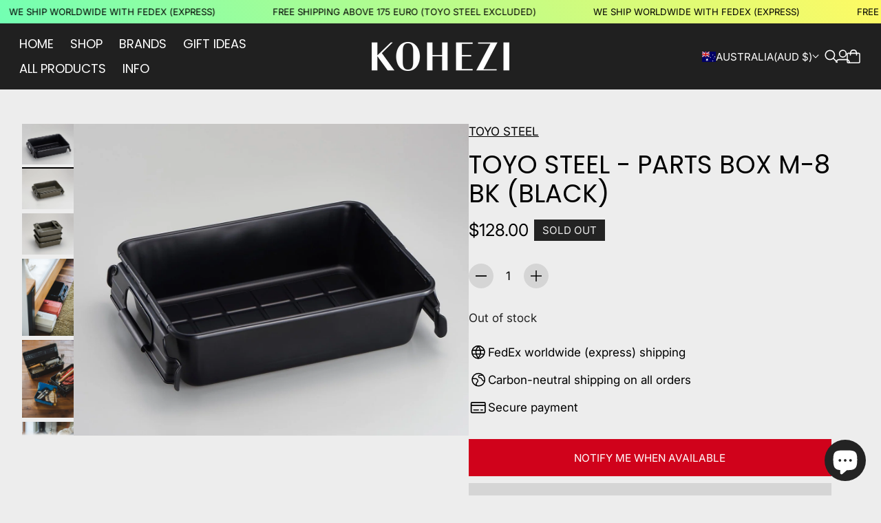

--- FILE ---
content_type: text/html; charset=utf-8
request_url: https://www.kohezi.com/en-au/products/toyo-steel-parts-box-m-8-bk-black
body_size: 70139
content:
<!doctype html>

<!--
  --------------------------------------------------------------------
  #  Eclipse v5.0.3
  #  Documentation: https://help.fluorescent.co/eclipse
  #  Purchase: https://themes.shopify.com/themes/eclipse
  #  A product by Fluorescent: https://fluorescent.co/
  --------------------------------------------------------------------
-->



<html class="no-js" lang="en">
  <head><meta charset="UTF-8">
<meta name="viewport" content="width=device-width,initial-scale=1">

<meta name="description" content="Toyo Steel Co. Ltd, born in 1969 in Osaka, is the specialist of the Toolbox &amp;quot;tool box&amp;quot; renowned for its many qualities: lightweight, portable, extremely durable because designed with a single piece seamless. All details are well thought out: rounded edges not to injure, retractable handle, lockout loop, embossed top/bo">
<link rel="canonical" href="https://www.kohezi.com/en-au/products/toyo-steel-parts-box-m-8-bk-black">
<link rel="preconnect" href="https://cdn.shopify.com" crossorigin>

<link rel="shortcut icon" href="//www.kohezi.com/cdn/shop/files/kohezi-logo-k_23f945fa-ba0f-4d60-83c6-3157344a9cd9.png?crop=center&height=32&v=1613640398&width=32" type="image/png">
<title>TOYO STEEL - Parts Box M-8 BK (Black) - KOHEZI</title>
<meta property="og:url" content="https://www.kohezi.com/en-au/products/toyo-steel-parts-box-m-8-bk-black">
<meta property="og:site_name" content="KOHEZI">
<meta property="og:type" content="product">
<meta property="og:title" content="TOYO STEEL - Parts Box M-8 BK (Black)">
<meta property="og:description" content="Toyo Steel Co. Ltd, born in 1969 in Osaka, is the specialist of the Toolbox &amp;quot;tool box&amp;quot; renowned for its many qualities: lightweight, portable, extremely durable because designed with a single piece seamless. All details are well thought out: rounded edges not to injure, retractable handle, lockout loop, embossed top/bo">
<meta property="og:image" content="http://www.kohezi.com/cdn/shop/products/toyo-steel-parts-box-m-8-bk-black-873081.jpg?v=1748365313&width=1920">
<meta property="og:image:secure_url" content="https://www.kohezi.com/cdn/shop/products/toyo-steel-parts-box-m-8-bk-black-873081.jpg?v=1748365313&width=1920">

<meta property="og:price:amount" content="128.00">
  <meta property="og:price:currency" content="AUD">

<meta name="twitter:title" content="TOYO STEEL - Parts Box M-8 BK (Black)">
<meta name="twitter:description" content="Toyo Steel Co. Ltd, born in 1969 in Osaka, is the specialist of the Toolbox &amp;quot;tool box&amp;quot; renowned for its many qualities: lightweight, portable, extremely durable because designed with a single piece seamless. All details are well thought out: rounded edges not to injure, retractable handle, lockout loop, embossed top/bo">
<meta name="twitter:card" content="summary_large_image">
<meta name="twitter:image" content="https://www.kohezi.com/cdn/shop/products/toyo-steel-parts-box-m-8-bk-black-873081.jpg?v=1748365313&width=1920">
<meta name="twitter:image:width" content="480">
<meta name="twitter:image:height" content="480">
<style>
  @property --property-test {
    syntax: '<percentage>';
    inherits: false;
    initial-value: 100%;
  }
</style>

<script>
  console.log('Eclipse v5.0.3 by Fluorescent');

  // Remove no-js class once JS is available.
  document.documentElement.classList.remove('no-js');
  document.documentElement.classList.add('js');

  // Determine whether @property is supported.
  const propertyTestValue = window.getComputedStyle(document.documentElement).getPropertyValue('--property-test')

  if (propertyTestValue === "") {
    document.documentElement.classList.add('prop-value-api-not-supported');
  } else {
    document.documentElement.classList.add('prop-value-api-supported');
  }

  // Determine whether the user preferes reduced motion, or animations should be enabled.
  if (window.matchMedia(`(prefers-reduced-motion: reduce)`) === true || window.matchMedia(`(prefers-reduced-motion: reduce)`).matches === true) {
    document.documentElement.classList.add('prefers-reduced-motion');
  } else {
    document.documentElement.classList.add('do-anim');
  }

  window.theme = {
    version: 'v5.0.3',
    themeName: 'Eclipse',
    moneyFormat: "${{amount}}",
    coreData: {
      n: "Eclipse",
      v: "v5.0.3",
    },
    strings: {
      name: "KOHEZI",
      accessibility: {
        playVideo: "Play",
        pauseVideo: "Pause",
        carouselSelect:  "Move carousel to slide {{ number }}",
        carouselPause: "Pause carousel",
        carouselPlay: "Play carousel"
      },
      product: {
        review: "Write a review"
      },
      products: {
        product: {
          unavailable: "Unavailable",
          unitPrice: "Unit price",
          unitPriceSeparator: "per",
          sku: "SKU"
        },
        giftCardRecipientErrors: {
          email: "Email is invalid.",
          name: "Name can't be present without email.",
          message: "Message can't be present without email address.",
          
          send_on: "Send on date can't be present without email address.",
        }
      },
      cart: {
        editCartNote: "Edit order notes",
        addCartNote: "Add order notes",
        quantityError: "You have the maximum number of this product in your cart"
      },
      pagination: {
        viewing: "You\u0026#39;re viewing {{ of }} of {{ total }}",
        products: "products",
        results: "results"
      }
    },
    routes: {
      root: "/en-au",
      cart: {
        base: "/en-au/cart",
        add: "/en-au/cart/add",
        change: "/en-au/cart/change",
        update: "/en-au/cart/update",
        clear: "/en-au/cart/clear",
        // Manual routes until Shopify adds support
        shipping: "/en-au/cart/shipping_rates"
      },
      // Manual routes until Shopify adds support
      products: "/en-au/products",
      productRecommendations: "/en-au/recommendations/products",
      predictiveSearch: '/en-au/search/suggest',
      search: '/en-au/search'
    },
    icons: {
      leftChevronWithStem: "\u003cspan class=\"icon icon--chevron-with-stem-left\" style=\"--icon-width: 20px; --icon-height: 18px;\"\u003e\n  \u003csvg viewBox=\"0 0 22 18\" fill=\"none\" xmlns=\"http:\/\/www.w3.org\/2000\/svg\"\u003e\n      \n      \u003cg style=\"transform: rotate(180deg); transform-origin: center;\"\u003e\n        \u003cpath class=\"chevron\" d=\"M12.7615 1.26501L20.5 9.00357L12.7615 16.7421\" stroke=\"currentColor\" stroke-width=\"1.75\"\/\u003e\n        \u003cpath class=\"stem\" d=\"M0 9L20.3091 9.00001\" stroke=\"currentColor\" stroke-width=\"1.75\"\/\u003e\n      \u003c\/g\u003e\n    \u003c\/svg\u003e\n\u003c\/span\u003e\n\n",
      rightChevronWithStem: "\u003cspan class=\"icon icon--chevron-with-stem-right\" style=\"--icon-width: 20px; --icon-height: 18px;\"\u003e\n  \u003csvg viewBox=\"0 0 22 18\" fill=\"none\" xmlns=\"http:\/\/www.w3.org\/2000\/svg\"\u003e\n      \n      \u003cg style=\"transform: rotate(0deg); transform-origin: center;\"\u003e\n        \u003cpath class=\"chevron\" d=\"M12.7615 1.26501L20.5 9.00357L12.7615 16.7421\" stroke=\"currentColor\" stroke-width=\"1.75\"\/\u003e\n        \u003cpath class=\"stem\" d=\"M0 9L20.3091 9.00001\" stroke=\"currentColor\" stroke-width=\"1.75\"\/\u003e\n      \u003c\/g\u003e\n    \u003c\/svg\u003e\n\u003c\/span\u003e\n\n",
      close: "\u003cspan class=\"icon icon--cross\" style=\"--icon-width: 24px; --icon-height: 24px;\"\u003e\n  \u003csvg xmlns=\"http:\/\/www.w3.org\/2000\/svg\" width=\"16\" height=\"16\" viewBox=\"0 0 16 16\" fill=\"none\"\u003e\n          \u003cpath d=\"M1.75 1.75L8 8M14.25 14.25L8 8M8 8L14.25 1.75M8 8L1.75 14.25\" stroke=\"currentColor\" stroke-width=\"1.55556\" stroke-linecap=\"square\"\/\u003e\n        \u003c\/svg\u003e\n\u003c\/span\u003e\n\n",
      zoom: "\u003cspan class=\"icon icon--media-zoom-in\" style=\"--icon-width: 24px; --icon-height: 24px;\"\u003e\n  \u003csvg xmlns=\"http:\/\/www.w3.org\/2000\/svg\" viewBox=\"0 0 20 20\" fill=\"none\"\u003e\n          \u003cpath d=\"M8.5 16C12.6421 16 16 12.6421 16 8.5C16 4.35786 12.6421 1 8.5 1C4.35786 1 1 4.35786 1 8.5C1 12.6421 4.35786 16 8.5 16Z\" stroke=\"currentColor\" stroke-width=\"1.5\" stroke-miterlimit=\"10\" stroke-linecap=\"round\"\/\u003e\n          \u003cpath d=\"M5.09508 8.60999H12.1733\" stroke=\"currentColor\" stroke-width=\"1.5\" stroke-miterlimit=\"10\" stroke-linecap=\"round\"\/\u003e\n          \u003cpath class=\"cross-up\" d=\"M8.63377 5.07147V12.1497\" stroke=\"currentColor\" stroke-width=\"1.5\" stroke-miterlimit=\"10\" stroke-linecap=\"round\"\/\u003e\n          \u003cpath d=\"M17.9926 19.0303C18.2855 19.3232 18.7604 19.3232 19.0532 19.0303C19.3461 18.7374 19.3461 18.2626 19.0532 17.9697L17.9926 19.0303ZM13.6845 14.7222L17.9926 19.0303L19.0532 17.9697L14.7451 13.6615L13.6845 14.7222Z\" fill=\"currentColor\"\/\u003e\n        \u003c\/svg\u003e\n\u003c\/span\u003e\n\n",
      zoomIn: "\u003cspan class=\"icon icon--media-zoom-in\" style=\"--icon-width: 24px; --icon-height: 24px;\"\u003e\n  \u003csvg xmlns=\"http:\/\/www.w3.org\/2000\/svg\" viewBox=\"0 0 20 20\" fill=\"none\"\u003e\n          \u003cpath d=\"M8.5 16C12.6421 16 16 12.6421 16 8.5C16 4.35786 12.6421 1 8.5 1C4.35786 1 1 4.35786 1 8.5C1 12.6421 4.35786 16 8.5 16Z\" stroke=\"currentColor\" stroke-width=\"1.5\" stroke-miterlimit=\"10\" stroke-linecap=\"round\"\/\u003e\n          \u003cpath d=\"M5.09508 8.60999H12.1733\" stroke=\"currentColor\" stroke-width=\"1.5\" stroke-miterlimit=\"10\" stroke-linecap=\"round\"\/\u003e\n          \u003cpath class=\"cross-up\" d=\"M8.63377 5.07147V12.1497\" stroke=\"currentColor\" stroke-width=\"1.5\" stroke-miterlimit=\"10\" stroke-linecap=\"round\"\/\u003e\n          \u003cpath d=\"M17.9926 19.0303C18.2855 19.3232 18.7604 19.3232 19.0532 19.0303C19.3461 18.7374 19.3461 18.2626 19.0532 17.9697L17.9926 19.0303ZM13.6845 14.7222L17.9926 19.0303L19.0532 17.9697L14.7451 13.6615L13.6845 14.7222Z\" fill=\"currentColor\"\/\u003e\n        \u003c\/svg\u003e\n\u003c\/span\u003e\n\n  \u003cspan class=\"zoom-icon__text zoom-in fs-body-75\"\u003eZoom in\u003c\/span\u003e",
      zoomOut: "\u003cspan class=\"icon icon--media-zoom-out\" style=\"--icon-width: 24px; --icon-height: 24px;\"\u003e\n  \u003csvg xmlns=\"http:\/\/www.w3.org\/2000\/svg\" viewBox=\"0 0 20 20\" fill=\"none\"\u003e\n          \u003cpath d=\"M8.5 16C12.6421 16 16 12.6421 16 8.5C16 4.35786 12.6421 1 8.5 1C4.35786 1 1 4.35786 1 8.5C1 12.6421 4.35786 16 8.5 16Z\" stroke=\"currentColor\" stroke-width=\"1.5\" stroke-miterlimit=\"10\" stroke-linecap=\"round\"\/\u003e\n          \u003cpath d=\"M5.09508 8.60999H12.1733\" stroke=\"currentColor\" stroke-width=\"1.5\" stroke-miterlimit=\"10\" stroke-linecap=\"round\"\/\u003e\n          \u003cpath d=\"M17.9683 19.0289C18.2604 19.3226 18.7352 19.3239 19.0289 19.0317C19.3226 18.7396 19.3239 18.2648 19.0317 17.9711L17.9683 19.0289ZM13.683 14.7208L17.9683 19.0289L19.0317 17.9711L14.7465 13.663L13.683 14.7208Z\" fill=\"currentColor\"\/\u003e\n        \u003c\/svg\u003e\n\u003c\/span\u003e\n\n  \u003cspan class=\"zoom-icon__text zoom-out fs-body-75\"\u003eZoom out\u003c\/span\u003e",
      play: "\u003cspan class=\"icon icon--media-play\" style=\"--icon-width: 24px; --icon-height: 24px;\"\u003e\n  \u003csvg xmlns=\"http:\/\/www.w3.org\/2000\/svg\" fill=\"none\" viewBox=\"0 0 18 20\"\u003e\n          \u003cg clip-path=\"url(#clip0_10912_82110)\"\u003e\n            \u003cpath fill=\"currentColor\" d=\"M4.5 20V0l14 10-14 10Z\"\/\u003e\n          \u003c\/g\u003e\n\n          \u003cdefs\u003e\n            \u003cclipPath id=\"clip0_10912_82110\"\u003e\n              \u003cpath fill=\"#fff\" d=\"M.5 0h18v20H.5z\"\/\u003e\n            \u003c\/clipPath\u003e\n          \u003c\/defs\u003e\n        \u003c\/svg\u003e\n\u003c\/span\u003e\n\n",
      pause: "\u003cspan class=\"icon icon--media-pause\" style=\"--icon-width: 24px; --icon-height: 24px;\"\u003e\n  \u003csvg xmlns=\"http:\/\/www.w3.org\/2000\/svg\" viewBox=\"0 0 12 14\" fill=\"none\"\u003e\n          \u003cpath fill-rule=\"evenodd\" clip-rule=\"evenodd\" d=\"M4 0H0V14H4V0ZM12 0H8V14H12V0Z\" fill=\"currentColor\"\/\u003e\n        \u003c\/svg\u003e\n\u003c\/span\u003e\n\n"
    }
  }

  

  
    window.theme.allCountryOptionTags = "\u003coption value=\"Germany\" data-provinces=\"[]\"\u003eGermany\u003c\/option\u003e\n\u003coption value=\"United Kingdom\" data-provinces=\"[[\u0026quot;British Forces\u0026quot;,\u0026quot;British Forces\u0026quot;],[\u0026quot;England\u0026quot;,\u0026quot;England\u0026quot;],[\u0026quot;Northern Ireland\u0026quot;,\u0026quot;Northern Ireland\u0026quot;],[\u0026quot;Scotland\u0026quot;,\u0026quot;Scotland\u0026quot;],[\u0026quot;Wales\u0026quot;,\u0026quot;Wales\u0026quot;]]\"\u003eUnited Kingdom\u003c\/option\u003e\n\u003coption value=\"United States\" data-provinces=\"[[\u0026quot;Alabama\u0026quot;,\u0026quot;Alabama\u0026quot;],[\u0026quot;Alaska\u0026quot;,\u0026quot;Alaska\u0026quot;],[\u0026quot;American Samoa\u0026quot;,\u0026quot;American Samoa\u0026quot;],[\u0026quot;Arizona\u0026quot;,\u0026quot;Arizona\u0026quot;],[\u0026quot;Arkansas\u0026quot;,\u0026quot;Arkansas\u0026quot;],[\u0026quot;Armed Forces Americas\u0026quot;,\u0026quot;Armed Forces Americas\u0026quot;],[\u0026quot;Armed Forces Europe\u0026quot;,\u0026quot;Armed Forces Europe\u0026quot;],[\u0026quot;Armed Forces Pacific\u0026quot;,\u0026quot;Armed Forces Pacific\u0026quot;],[\u0026quot;California\u0026quot;,\u0026quot;California\u0026quot;],[\u0026quot;Colorado\u0026quot;,\u0026quot;Colorado\u0026quot;],[\u0026quot;Connecticut\u0026quot;,\u0026quot;Connecticut\u0026quot;],[\u0026quot;Delaware\u0026quot;,\u0026quot;Delaware\u0026quot;],[\u0026quot;District of Columbia\u0026quot;,\u0026quot;Washington DC\u0026quot;],[\u0026quot;Federated States of Micronesia\u0026quot;,\u0026quot;Micronesia\u0026quot;],[\u0026quot;Florida\u0026quot;,\u0026quot;Florida\u0026quot;],[\u0026quot;Georgia\u0026quot;,\u0026quot;Georgia\u0026quot;],[\u0026quot;Guam\u0026quot;,\u0026quot;Guam\u0026quot;],[\u0026quot;Hawaii\u0026quot;,\u0026quot;Hawaii\u0026quot;],[\u0026quot;Idaho\u0026quot;,\u0026quot;Idaho\u0026quot;],[\u0026quot;Illinois\u0026quot;,\u0026quot;Illinois\u0026quot;],[\u0026quot;Indiana\u0026quot;,\u0026quot;Indiana\u0026quot;],[\u0026quot;Iowa\u0026quot;,\u0026quot;Iowa\u0026quot;],[\u0026quot;Kansas\u0026quot;,\u0026quot;Kansas\u0026quot;],[\u0026quot;Kentucky\u0026quot;,\u0026quot;Kentucky\u0026quot;],[\u0026quot;Louisiana\u0026quot;,\u0026quot;Louisiana\u0026quot;],[\u0026quot;Maine\u0026quot;,\u0026quot;Maine\u0026quot;],[\u0026quot;Marshall Islands\u0026quot;,\u0026quot;Marshall Islands\u0026quot;],[\u0026quot;Maryland\u0026quot;,\u0026quot;Maryland\u0026quot;],[\u0026quot;Massachusetts\u0026quot;,\u0026quot;Massachusetts\u0026quot;],[\u0026quot;Michigan\u0026quot;,\u0026quot;Michigan\u0026quot;],[\u0026quot;Minnesota\u0026quot;,\u0026quot;Minnesota\u0026quot;],[\u0026quot;Mississippi\u0026quot;,\u0026quot;Mississippi\u0026quot;],[\u0026quot;Missouri\u0026quot;,\u0026quot;Missouri\u0026quot;],[\u0026quot;Montana\u0026quot;,\u0026quot;Montana\u0026quot;],[\u0026quot;Nebraska\u0026quot;,\u0026quot;Nebraska\u0026quot;],[\u0026quot;Nevada\u0026quot;,\u0026quot;Nevada\u0026quot;],[\u0026quot;New Hampshire\u0026quot;,\u0026quot;New Hampshire\u0026quot;],[\u0026quot;New Jersey\u0026quot;,\u0026quot;New Jersey\u0026quot;],[\u0026quot;New Mexico\u0026quot;,\u0026quot;New Mexico\u0026quot;],[\u0026quot;New York\u0026quot;,\u0026quot;New York\u0026quot;],[\u0026quot;North Carolina\u0026quot;,\u0026quot;North Carolina\u0026quot;],[\u0026quot;North Dakota\u0026quot;,\u0026quot;North Dakota\u0026quot;],[\u0026quot;Northern Mariana Islands\u0026quot;,\u0026quot;Northern Mariana Islands\u0026quot;],[\u0026quot;Ohio\u0026quot;,\u0026quot;Ohio\u0026quot;],[\u0026quot;Oklahoma\u0026quot;,\u0026quot;Oklahoma\u0026quot;],[\u0026quot;Oregon\u0026quot;,\u0026quot;Oregon\u0026quot;],[\u0026quot;Palau\u0026quot;,\u0026quot;Palau\u0026quot;],[\u0026quot;Pennsylvania\u0026quot;,\u0026quot;Pennsylvania\u0026quot;],[\u0026quot;Puerto Rico\u0026quot;,\u0026quot;Puerto Rico\u0026quot;],[\u0026quot;Rhode Island\u0026quot;,\u0026quot;Rhode Island\u0026quot;],[\u0026quot;South Carolina\u0026quot;,\u0026quot;South Carolina\u0026quot;],[\u0026quot;South Dakota\u0026quot;,\u0026quot;South Dakota\u0026quot;],[\u0026quot;Tennessee\u0026quot;,\u0026quot;Tennessee\u0026quot;],[\u0026quot;Texas\u0026quot;,\u0026quot;Texas\u0026quot;],[\u0026quot;Utah\u0026quot;,\u0026quot;Utah\u0026quot;],[\u0026quot;Vermont\u0026quot;,\u0026quot;Vermont\u0026quot;],[\u0026quot;Virgin Islands\u0026quot;,\u0026quot;U.S. Virgin Islands\u0026quot;],[\u0026quot;Virginia\u0026quot;,\u0026quot;Virginia\u0026quot;],[\u0026quot;Washington\u0026quot;,\u0026quot;Washington\u0026quot;],[\u0026quot;West Virginia\u0026quot;,\u0026quot;West Virginia\u0026quot;],[\u0026quot;Wisconsin\u0026quot;,\u0026quot;Wisconsin\u0026quot;],[\u0026quot;Wyoming\u0026quot;,\u0026quot;Wyoming\u0026quot;]]\"\u003eUnited States\u003c\/option\u003e\n\u003coption value=\"France\" data-provinces=\"[]\"\u003eFrance\u003c\/option\u003e\n\u003coption value=\"---\" data-provinces=\"[]\"\u003e---\u003c\/option\u003e\n\u003coption value=\"Afghanistan\" data-provinces=\"[]\"\u003eAfghanistan\u003c\/option\u003e\n\u003coption value=\"Aland Islands\" data-provinces=\"[]\"\u003eÅland Islands\u003c\/option\u003e\n\u003coption value=\"Albania\" data-provinces=\"[]\"\u003eAlbania\u003c\/option\u003e\n\u003coption value=\"Algeria\" data-provinces=\"[]\"\u003eAlgeria\u003c\/option\u003e\n\u003coption value=\"Andorra\" data-provinces=\"[]\"\u003eAndorra\u003c\/option\u003e\n\u003coption value=\"Angola\" data-provinces=\"[]\"\u003eAngola\u003c\/option\u003e\n\u003coption value=\"Anguilla\" data-provinces=\"[]\"\u003eAnguilla\u003c\/option\u003e\n\u003coption value=\"Antigua And Barbuda\" data-provinces=\"[]\"\u003eAntigua \u0026 Barbuda\u003c\/option\u003e\n\u003coption value=\"Argentina\" data-provinces=\"[[\u0026quot;Buenos Aires\u0026quot;,\u0026quot;Buenos Aires Province\u0026quot;],[\u0026quot;Catamarca\u0026quot;,\u0026quot;Catamarca\u0026quot;],[\u0026quot;Chaco\u0026quot;,\u0026quot;Chaco\u0026quot;],[\u0026quot;Chubut\u0026quot;,\u0026quot;Chubut\u0026quot;],[\u0026quot;Ciudad Autónoma de Buenos Aires\u0026quot;,\u0026quot;Buenos Aires (Autonomous City)\u0026quot;],[\u0026quot;Corrientes\u0026quot;,\u0026quot;Corrientes\u0026quot;],[\u0026quot;Córdoba\u0026quot;,\u0026quot;Córdoba\u0026quot;],[\u0026quot;Entre Ríos\u0026quot;,\u0026quot;Entre Ríos\u0026quot;],[\u0026quot;Formosa\u0026quot;,\u0026quot;Formosa\u0026quot;],[\u0026quot;Jujuy\u0026quot;,\u0026quot;Jujuy\u0026quot;],[\u0026quot;La Pampa\u0026quot;,\u0026quot;La Pampa\u0026quot;],[\u0026quot;La Rioja\u0026quot;,\u0026quot;La Rioja\u0026quot;],[\u0026quot;Mendoza\u0026quot;,\u0026quot;Mendoza\u0026quot;],[\u0026quot;Misiones\u0026quot;,\u0026quot;Misiones\u0026quot;],[\u0026quot;Neuquén\u0026quot;,\u0026quot;Neuquén\u0026quot;],[\u0026quot;Río Negro\u0026quot;,\u0026quot;Río Negro\u0026quot;],[\u0026quot;Salta\u0026quot;,\u0026quot;Salta\u0026quot;],[\u0026quot;San Juan\u0026quot;,\u0026quot;San Juan\u0026quot;],[\u0026quot;San Luis\u0026quot;,\u0026quot;San Luis\u0026quot;],[\u0026quot;Santa Cruz\u0026quot;,\u0026quot;Santa Cruz\u0026quot;],[\u0026quot;Santa Fe\u0026quot;,\u0026quot;Santa Fe\u0026quot;],[\u0026quot;Santiago Del Estero\u0026quot;,\u0026quot;Santiago del Estero\u0026quot;],[\u0026quot;Tierra Del Fuego\u0026quot;,\u0026quot;Tierra del Fuego\u0026quot;],[\u0026quot;Tucumán\u0026quot;,\u0026quot;Tucumán\u0026quot;]]\"\u003eArgentina\u003c\/option\u003e\n\u003coption value=\"Armenia\" data-provinces=\"[]\"\u003eArmenia\u003c\/option\u003e\n\u003coption value=\"Aruba\" data-provinces=\"[]\"\u003eAruba\u003c\/option\u003e\n\u003coption value=\"Ascension Island\" data-provinces=\"[]\"\u003eAscension Island\u003c\/option\u003e\n\u003coption value=\"Australia\" data-provinces=\"[[\u0026quot;Australian Capital Territory\u0026quot;,\u0026quot;Australian Capital Territory\u0026quot;],[\u0026quot;New South Wales\u0026quot;,\u0026quot;New South Wales\u0026quot;],[\u0026quot;Northern Territory\u0026quot;,\u0026quot;Northern Territory\u0026quot;],[\u0026quot;Queensland\u0026quot;,\u0026quot;Queensland\u0026quot;],[\u0026quot;South Australia\u0026quot;,\u0026quot;South Australia\u0026quot;],[\u0026quot;Tasmania\u0026quot;,\u0026quot;Tasmania\u0026quot;],[\u0026quot;Victoria\u0026quot;,\u0026quot;Victoria\u0026quot;],[\u0026quot;Western Australia\u0026quot;,\u0026quot;Western Australia\u0026quot;]]\"\u003eAustralia\u003c\/option\u003e\n\u003coption value=\"Austria\" data-provinces=\"[]\"\u003eAustria\u003c\/option\u003e\n\u003coption value=\"Azerbaijan\" data-provinces=\"[]\"\u003eAzerbaijan\u003c\/option\u003e\n\u003coption value=\"Bahamas\" data-provinces=\"[]\"\u003eBahamas\u003c\/option\u003e\n\u003coption value=\"Bahrain\" data-provinces=\"[]\"\u003eBahrain\u003c\/option\u003e\n\u003coption value=\"Bangladesh\" data-provinces=\"[]\"\u003eBangladesh\u003c\/option\u003e\n\u003coption value=\"Barbados\" data-provinces=\"[]\"\u003eBarbados\u003c\/option\u003e\n\u003coption value=\"Belarus\" data-provinces=\"[]\"\u003eBelarus\u003c\/option\u003e\n\u003coption value=\"Belgium\" data-provinces=\"[]\"\u003eBelgium\u003c\/option\u003e\n\u003coption value=\"Belize\" data-provinces=\"[]\"\u003eBelize\u003c\/option\u003e\n\u003coption value=\"Benin\" data-provinces=\"[]\"\u003eBenin\u003c\/option\u003e\n\u003coption value=\"Bermuda\" data-provinces=\"[]\"\u003eBermuda\u003c\/option\u003e\n\u003coption value=\"Bhutan\" data-provinces=\"[]\"\u003eBhutan\u003c\/option\u003e\n\u003coption value=\"Bolivia\" data-provinces=\"[]\"\u003eBolivia\u003c\/option\u003e\n\u003coption value=\"Bosnia And Herzegovina\" data-provinces=\"[]\"\u003eBosnia \u0026 Herzegovina\u003c\/option\u003e\n\u003coption value=\"Botswana\" data-provinces=\"[]\"\u003eBotswana\u003c\/option\u003e\n\u003coption value=\"Brazil\" data-provinces=\"[[\u0026quot;Acre\u0026quot;,\u0026quot;Acre\u0026quot;],[\u0026quot;Alagoas\u0026quot;,\u0026quot;Alagoas\u0026quot;],[\u0026quot;Amapá\u0026quot;,\u0026quot;Amapá\u0026quot;],[\u0026quot;Amazonas\u0026quot;,\u0026quot;Amazonas\u0026quot;],[\u0026quot;Bahia\u0026quot;,\u0026quot;Bahia\u0026quot;],[\u0026quot;Ceará\u0026quot;,\u0026quot;Ceará\u0026quot;],[\u0026quot;Distrito Federal\u0026quot;,\u0026quot;Federal District\u0026quot;],[\u0026quot;Espírito Santo\u0026quot;,\u0026quot;Espírito Santo\u0026quot;],[\u0026quot;Goiás\u0026quot;,\u0026quot;Goiás\u0026quot;],[\u0026quot;Maranhão\u0026quot;,\u0026quot;Maranhão\u0026quot;],[\u0026quot;Mato Grosso\u0026quot;,\u0026quot;Mato Grosso\u0026quot;],[\u0026quot;Mato Grosso do Sul\u0026quot;,\u0026quot;Mato Grosso do Sul\u0026quot;],[\u0026quot;Minas Gerais\u0026quot;,\u0026quot;Minas Gerais\u0026quot;],[\u0026quot;Paraná\u0026quot;,\u0026quot;Paraná\u0026quot;],[\u0026quot;Paraíba\u0026quot;,\u0026quot;Paraíba\u0026quot;],[\u0026quot;Pará\u0026quot;,\u0026quot;Pará\u0026quot;],[\u0026quot;Pernambuco\u0026quot;,\u0026quot;Pernambuco\u0026quot;],[\u0026quot;Piauí\u0026quot;,\u0026quot;Piauí\u0026quot;],[\u0026quot;Rio Grande do Norte\u0026quot;,\u0026quot;Rio Grande do Norte\u0026quot;],[\u0026quot;Rio Grande do Sul\u0026quot;,\u0026quot;Rio Grande do Sul\u0026quot;],[\u0026quot;Rio de Janeiro\u0026quot;,\u0026quot;Rio de Janeiro\u0026quot;],[\u0026quot;Rondônia\u0026quot;,\u0026quot;Rondônia\u0026quot;],[\u0026quot;Roraima\u0026quot;,\u0026quot;Roraima\u0026quot;],[\u0026quot;Santa Catarina\u0026quot;,\u0026quot;Santa Catarina\u0026quot;],[\u0026quot;Sergipe\u0026quot;,\u0026quot;Sergipe\u0026quot;],[\u0026quot;São Paulo\u0026quot;,\u0026quot;São Paulo\u0026quot;],[\u0026quot;Tocantins\u0026quot;,\u0026quot;Tocantins\u0026quot;]]\"\u003eBrazil\u003c\/option\u003e\n\u003coption value=\"British Indian Ocean Territory\" data-provinces=\"[]\"\u003eBritish Indian Ocean Territory\u003c\/option\u003e\n\u003coption value=\"Virgin Islands, British\" data-provinces=\"[]\"\u003eBritish Virgin Islands\u003c\/option\u003e\n\u003coption value=\"Brunei\" data-provinces=\"[]\"\u003eBrunei\u003c\/option\u003e\n\u003coption value=\"Bulgaria\" data-provinces=\"[]\"\u003eBulgaria\u003c\/option\u003e\n\u003coption value=\"Burkina Faso\" data-provinces=\"[]\"\u003eBurkina Faso\u003c\/option\u003e\n\u003coption value=\"Burundi\" data-provinces=\"[]\"\u003eBurundi\u003c\/option\u003e\n\u003coption value=\"Cambodia\" data-provinces=\"[]\"\u003eCambodia\u003c\/option\u003e\n\u003coption value=\"Republic of Cameroon\" data-provinces=\"[]\"\u003eCameroon\u003c\/option\u003e\n\u003coption value=\"Canada\" data-provinces=\"[[\u0026quot;Alberta\u0026quot;,\u0026quot;Alberta\u0026quot;],[\u0026quot;British Columbia\u0026quot;,\u0026quot;British Columbia\u0026quot;],[\u0026quot;Manitoba\u0026quot;,\u0026quot;Manitoba\u0026quot;],[\u0026quot;New Brunswick\u0026quot;,\u0026quot;New Brunswick\u0026quot;],[\u0026quot;Newfoundland and Labrador\u0026quot;,\u0026quot;Newfoundland and Labrador\u0026quot;],[\u0026quot;Northwest Territories\u0026quot;,\u0026quot;Northwest Territories\u0026quot;],[\u0026quot;Nova Scotia\u0026quot;,\u0026quot;Nova Scotia\u0026quot;],[\u0026quot;Nunavut\u0026quot;,\u0026quot;Nunavut\u0026quot;],[\u0026quot;Ontario\u0026quot;,\u0026quot;Ontario\u0026quot;],[\u0026quot;Prince Edward Island\u0026quot;,\u0026quot;Prince Edward Island\u0026quot;],[\u0026quot;Quebec\u0026quot;,\u0026quot;Quebec\u0026quot;],[\u0026quot;Saskatchewan\u0026quot;,\u0026quot;Saskatchewan\u0026quot;],[\u0026quot;Yukon\u0026quot;,\u0026quot;Yukon\u0026quot;]]\"\u003eCanada\u003c\/option\u003e\n\u003coption value=\"Cape Verde\" data-provinces=\"[]\"\u003eCape Verde\u003c\/option\u003e\n\u003coption value=\"Caribbean Netherlands\" data-provinces=\"[]\"\u003eCaribbean Netherlands\u003c\/option\u003e\n\u003coption value=\"Cayman Islands\" data-provinces=\"[]\"\u003eCayman Islands\u003c\/option\u003e\n\u003coption value=\"Central African Republic\" data-provinces=\"[]\"\u003eCentral African Republic\u003c\/option\u003e\n\u003coption value=\"Chad\" data-provinces=\"[]\"\u003eChad\u003c\/option\u003e\n\u003coption value=\"Chile\" data-provinces=\"[[\u0026quot;Antofagasta\u0026quot;,\u0026quot;Antofagasta\u0026quot;],[\u0026quot;Araucanía\u0026quot;,\u0026quot;Araucanía\u0026quot;],[\u0026quot;Arica and Parinacota\u0026quot;,\u0026quot;Arica y Parinacota\u0026quot;],[\u0026quot;Atacama\u0026quot;,\u0026quot;Atacama\u0026quot;],[\u0026quot;Aysén\u0026quot;,\u0026quot;Aysén\u0026quot;],[\u0026quot;Biobío\u0026quot;,\u0026quot;Bío Bío\u0026quot;],[\u0026quot;Coquimbo\u0026quot;,\u0026quot;Coquimbo\u0026quot;],[\u0026quot;Los Lagos\u0026quot;,\u0026quot;Los Lagos\u0026quot;],[\u0026quot;Los Ríos\u0026quot;,\u0026quot;Los Ríos\u0026quot;],[\u0026quot;Magallanes\u0026quot;,\u0026quot;Magallanes Region\u0026quot;],[\u0026quot;Maule\u0026quot;,\u0026quot;Maule\u0026quot;],[\u0026quot;O\u0026#39;Higgins\u0026quot;,\u0026quot;Libertador General Bernardo O’Higgins\u0026quot;],[\u0026quot;Santiago\u0026quot;,\u0026quot;Santiago Metropolitan\u0026quot;],[\u0026quot;Tarapacá\u0026quot;,\u0026quot;Tarapacá\u0026quot;],[\u0026quot;Valparaíso\u0026quot;,\u0026quot;Valparaíso\u0026quot;],[\u0026quot;Ñuble\u0026quot;,\u0026quot;Ñuble\u0026quot;]]\"\u003eChile\u003c\/option\u003e\n\u003coption value=\"China\" data-provinces=\"[[\u0026quot;Anhui\u0026quot;,\u0026quot;Anhui\u0026quot;],[\u0026quot;Beijing\u0026quot;,\u0026quot;Beijing\u0026quot;],[\u0026quot;Chongqing\u0026quot;,\u0026quot;Chongqing\u0026quot;],[\u0026quot;Fujian\u0026quot;,\u0026quot;Fujian\u0026quot;],[\u0026quot;Gansu\u0026quot;,\u0026quot;Gansu\u0026quot;],[\u0026quot;Guangdong\u0026quot;,\u0026quot;Guangdong\u0026quot;],[\u0026quot;Guangxi\u0026quot;,\u0026quot;Guangxi\u0026quot;],[\u0026quot;Guizhou\u0026quot;,\u0026quot;Guizhou\u0026quot;],[\u0026quot;Hainan\u0026quot;,\u0026quot;Hainan\u0026quot;],[\u0026quot;Hebei\u0026quot;,\u0026quot;Hebei\u0026quot;],[\u0026quot;Heilongjiang\u0026quot;,\u0026quot;Heilongjiang\u0026quot;],[\u0026quot;Henan\u0026quot;,\u0026quot;Henan\u0026quot;],[\u0026quot;Hubei\u0026quot;,\u0026quot;Hubei\u0026quot;],[\u0026quot;Hunan\u0026quot;,\u0026quot;Hunan\u0026quot;],[\u0026quot;Inner Mongolia\u0026quot;,\u0026quot;Inner Mongolia\u0026quot;],[\u0026quot;Jiangsu\u0026quot;,\u0026quot;Jiangsu\u0026quot;],[\u0026quot;Jiangxi\u0026quot;,\u0026quot;Jiangxi\u0026quot;],[\u0026quot;Jilin\u0026quot;,\u0026quot;Jilin\u0026quot;],[\u0026quot;Liaoning\u0026quot;,\u0026quot;Liaoning\u0026quot;],[\u0026quot;Ningxia\u0026quot;,\u0026quot;Ningxia\u0026quot;],[\u0026quot;Qinghai\u0026quot;,\u0026quot;Qinghai\u0026quot;],[\u0026quot;Shaanxi\u0026quot;,\u0026quot;Shaanxi\u0026quot;],[\u0026quot;Shandong\u0026quot;,\u0026quot;Shandong\u0026quot;],[\u0026quot;Shanghai\u0026quot;,\u0026quot;Shanghai\u0026quot;],[\u0026quot;Shanxi\u0026quot;,\u0026quot;Shanxi\u0026quot;],[\u0026quot;Sichuan\u0026quot;,\u0026quot;Sichuan\u0026quot;],[\u0026quot;Tianjin\u0026quot;,\u0026quot;Tianjin\u0026quot;],[\u0026quot;Xinjiang\u0026quot;,\u0026quot;Xinjiang\u0026quot;],[\u0026quot;Xizang\u0026quot;,\u0026quot;Tibet\u0026quot;],[\u0026quot;Yunnan\u0026quot;,\u0026quot;Yunnan\u0026quot;],[\u0026quot;Zhejiang\u0026quot;,\u0026quot;Zhejiang\u0026quot;]]\"\u003eChina\u003c\/option\u003e\n\u003coption value=\"Christmas Island\" data-provinces=\"[]\"\u003eChristmas Island\u003c\/option\u003e\n\u003coption value=\"Cocos (Keeling) Islands\" data-provinces=\"[]\"\u003eCocos (Keeling) Islands\u003c\/option\u003e\n\u003coption value=\"Colombia\" data-provinces=\"[[\u0026quot;Amazonas\u0026quot;,\u0026quot;Amazonas\u0026quot;],[\u0026quot;Antioquia\u0026quot;,\u0026quot;Antioquia\u0026quot;],[\u0026quot;Arauca\u0026quot;,\u0026quot;Arauca\u0026quot;],[\u0026quot;Atlántico\u0026quot;,\u0026quot;Atlántico\u0026quot;],[\u0026quot;Bogotá, D.C.\u0026quot;,\u0026quot;Capital District\u0026quot;],[\u0026quot;Bolívar\u0026quot;,\u0026quot;Bolívar\u0026quot;],[\u0026quot;Boyacá\u0026quot;,\u0026quot;Boyacá\u0026quot;],[\u0026quot;Caldas\u0026quot;,\u0026quot;Caldas\u0026quot;],[\u0026quot;Caquetá\u0026quot;,\u0026quot;Caquetá\u0026quot;],[\u0026quot;Casanare\u0026quot;,\u0026quot;Casanare\u0026quot;],[\u0026quot;Cauca\u0026quot;,\u0026quot;Cauca\u0026quot;],[\u0026quot;Cesar\u0026quot;,\u0026quot;Cesar\u0026quot;],[\u0026quot;Chocó\u0026quot;,\u0026quot;Chocó\u0026quot;],[\u0026quot;Cundinamarca\u0026quot;,\u0026quot;Cundinamarca\u0026quot;],[\u0026quot;Córdoba\u0026quot;,\u0026quot;Córdoba\u0026quot;],[\u0026quot;Guainía\u0026quot;,\u0026quot;Guainía\u0026quot;],[\u0026quot;Guaviare\u0026quot;,\u0026quot;Guaviare\u0026quot;],[\u0026quot;Huila\u0026quot;,\u0026quot;Huila\u0026quot;],[\u0026quot;La Guajira\u0026quot;,\u0026quot;La Guajira\u0026quot;],[\u0026quot;Magdalena\u0026quot;,\u0026quot;Magdalena\u0026quot;],[\u0026quot;Meta\u0026quot;,\u0026quot;Meta\u0026quot;],[\u0026quot;Nariño\u0026quot;,\u0026quot;Nariño\u0026quot;],[\u0026quot;Norte de Santander\u0026quot;,\u0026quot;Norte de Santander\u0026quot;],[\u0026quot;Putumayo\u0026quot;,\u0026quot;Putumayo\u0026quot;],[\u0026quot;Quindío\u0026quot;,\u0026quot;Quindío\u0026quot;],[\u0026quot;Risaralda\u0026quot;,\u0026quot;Risaralda\u0026quot;],[\u0026quot;San Andrés, Providencia y Santa Catalina\u0026quot;,\u0026quot;San Andrés \\u0026 Providencia\u0026quot;],[\u0026quot;Santander\u0026quot;,\u0026quot;Santander\u0026quot;],[\u0026quot;Sucre\u0026quot;,\u0026quot;Sucre\u0026quot;],[\u0026quot;Tolima\u0026quot;,\u0026quot;Tolima\u0026quot;],[\u0026quot;Valle del Cauca\u0026quot;,\u0026quot;Valle del Cauca\u0026quot;],[\u0026quot;Vaupés\u0026quot;,\u0026quot;Vaupés\u0026quot;],[\u0026quot;Vichada\u0026quot;,\u0026quot;Vichada\u0026quot;]]\"\u003eColombia\u003c\/option\u003e\n\u003coption value=\"Comoros\" data-provinces=\"[]\"\u003eComoros\u003c\/option\u003e\n\u003coption value=\"Congo\" data-provinces=\"[]\"\u003eCongo - Brazzaville\u003c\/option\u003e\n\u003coption value=\"Congo, The Democratic Republic Of The\" data-provinces=\"[]\"\u003eCongo - Kinshasa\u003c\/option\u003e\n\u003coption value=\"Cook Islands\" data-provinces=\"[]\"\u003eCook Islands\u003c\/option\u003e\n\u003coption value=\"Costa Rica\" data-provinces=\"[[\u0026quot;Alajuela\u0026quot;,\u0026quot;Alajuela\u0026quot;],[\u0026quot;Cartago\u0026quot;,\u0026quot;Cartago\u0026quot;],[\u0026quot;Guanacaste\u0026quot;,\u0026quot;Guanacaste\u0026quot;],[\u0026quot;Heredia\u0026quot;,\u0026quot;Heredia\u0026quot;],[\u0026quot;Limón\u0026quot;,\u0026quot;Limón\u0026quot;],[\u0026quot;Puntarenas\u0026quot;,\u0026quot;Puntarenas\u0026quot;],[\u0026quot;San José\u0026quot;,\u0026quot;San José\u0026quot;]]\"\u003eCosta Rica\u003c\/option\u003e\n\u003coption value=\"Croatia\" data-provinces=\"[]\"\u003eCroatia\u003c\/option\u003e\n\u003coption value=\"Curaçao\" data-provinces=\"[]\"\u003eCuraçao\u003c\/option\u003e\n\u003coption value=\"Cyprus\" data-provinces=\"[]\"\u003eCyprus\u003c\/option\u003e\n\u003coption value=\"Czech Republic\" data-provinces=\"[]\"\u003eCzechia\u003c\/option\u003e\n\u003coption value=\"Côte d'Ivoire\" data-provinces=\"[]\"\u003eCôte d’Ivoire\u003c\/option\u003e\n\u003coption value=\"Denmark\" data-provinces=\"[]\"\u003eDenmark\u003c\/option\u003e\n\u003coption value=\"Djibouti\" data-provinces=\"[]\"\u003eDjibouti\u003c\/option\u003e\n\u003coption value=\"Dominica\" data-provinces=\"[]\"\u003eDominica\u003c\/option\u003e\n\u003coption value=\"Dominican Republic\" data-provinces=\"[]\"\u003eDominican Republic\u003c\/option\u003e\n\u003coption value=\"Ecuador\" data-provinces=\"[]\"\u003eEcuador\u003c\/option\u003e\n\u003coption value=\"Egypt\" data-provinces=\"[[\u0026quot;6th of October\u0026quot;,\u0026quot;6th of October\u0026quot;],[\u0026quot;Al Sharqia\u0026quot;,\u0026quot;Al Sharqia\u0026quot;],[\u0026quot;Alexandria\u0026quot;,\u0026quot;Alexandria\u0026quot;],[\u0026quot;Aswan\u0026quot;,\u0026quot;Aswan\u0026quot;],[\u0026quot;Asyut\u0026quot;,\u0026quot;Asyut\u0026quot;],[\u0026quot;Beheira\u0026quot;,\u0026quot;Beheira\u0026quot;],[\u0026quot;Beni Suef\u0026quot;,\u0026quot;Beni Suef\u0026quot;],[\u0026quot;Cairo\u0026quot;,\u0026quot;Cairo\u0026quot;],[\u0026quot;Dakahlia\u0026quot;,\u0026quot;Dakahlia\u0026quot;],[\u0026quot;Damietta\u0026quot;,\u0026quot;Damietta\u0026quot;],[\u0026quot;Faiyum\u0026quot;,\u0026quot;Faiyum\u0026quot;],[\u0026quot;Gharbia\u0026quot;,\u0026quot;Gharbia\u0026quot;],[\u0026quot;Giza\u0026quot;,\u0026quot;Giza\u0026quot;],[\u0026quot;Helwan\u0026quot;,\u0026quot;Helwan\u0026quot;],[\u0026quot;Ismailia\u0026quot;,\u0026quot;Ismailia\u0026quot;],[\u0026quot;Kafr el-Sheikh\u0026quot;,\u0026quot;Kafr el-Sheikh\u0026quot;],[\u0026quot;Luxor\u0026quot;,\u0026quot;Luxor\u0026quot;],[\u0026quot;Matrouh\u0026quot;,\u0026quot;Matrouh\u0026quot;],[\u0026quot;Minya\u0026quot;,\u0026quot;Minya\u0026quot;],[\u0026quot;Monufia\u0026quot;,\u0026quot;Monufia\u0026quot;],[\u0026quot;New Valley\u0026quot;,\u0026quot;New Valley\u0026quot;],[\u0026quot;North Sinai\u0026quot;,\u0026quot;North Sinai\u0026quot;],[\u0026quot;Port Said\u0026quot;,\u0026quot;Port Said\u0026quot;],[\u0026quot;Qalyubia\u0026quot;,\u0026quot;Qalyubia\u0026quot;],[\u0026quot;Qena\u0026quot;,\u0026quot;Qena\u0026quot;],[\u0026quot;Red Sea\u0026quot;,\u0026quot;Red Sea\u0026quot;],[\u0026quot;Sohag\u0026quot;,\u0026quot;Sohag\u0026quot;],[\u0026quot;South Sinai\u0026quot;,\u0026quot;South Sinai\u0026quot;],[\u0026quot;Suez\u0026quot;,\u0026quot;Suez\u0026quot;]]\"\u003eEgypt\u003c\/option\u003e\n\u003coption value=\"El Salvador\" data-provinces=\"[[\u0026quot;Ahuachapán\u0026quot;,\u0026quot;Ahuachapán\u0026quot;],[\u0026quot;Cabañas\u0026quot;,\u0026quot;Cabañas\u0026quot;],[\u0026quot;Chalatenango\u0026quot;,\u0026quot;Chalatenango\u0026quot;],[\u0026quot;Cuscatlán\u0026quot;,\u0026quot;Cuscatlán\u0026quot;],[\u0026quot;La Libertad\u0026quot;,\u0026quot;La Libertad\u0026quot;],[\u0026quot;La Paz\u0026quot;,\u0026quot;La Paz\u0026quot;],[\u0026quot;La Unión\u0026quot;,\u0026quot;La Unión\u0026quot;],[\u0026quot;Morazán\u0026quot;,\u0026quot;Morazán\u0026quot;],[\u0026quot;San Miguel\u0026quot;,\u0026quot;San Miguel\u0026quot;],[\u0026quot;San Salvador\u0026quot;,\u0026quot;San Salvador\u0026quot;],[\u0026quot;San Vicente\u0026quot;,\u0026quot;San Vicente\u0026quot;],[\u0026quot;Santa Ana\u0026quot;,\u0026quot;Santa Ana\u0026quot;],[\u0026quot;Sonsonate\u0026quot;,\u0026quot;Sonsonate\u0026quot;],[\u0026quot;Usulután\u0026quot;,\u0026quot;Usulután\u0026quot;]]\"\u003eEl Salvador\u003c\/option\u003e\n\u003coption value=\"Equatorial Guinea\" data-provinces=\"[]\"\u003eEquatorial Guinea\u003c\/option\u003e\n\u003coption value=\"Eritrea\" data-provinces=\"[]\"\u003eEritrea\u003c\/option\u003e\n\u003coption value=\"Estonia\" data-provinces=\"[]\"\u003eEstonia\u003c\/option\u003e\n\u003coption value=\"Eswatini\" data-provinces=\"[]\"\u003eEswatini\u003c\/option\u003e\n\u003coption value=\"Ethiopia\" data-provinces=\"[]\"\u003eEthiopia\u003c\/option\u003e\n\u003coption value=\"Falkland Islands (Malvinas)\" data-provinces=\"[]\"\u003eFalkland Islands\u003c\/option\u003e\n\u003coption value=\"Faroe Islands\" data-provinces=\"[]\"\u003eFaroe Islands\u003c\/option\u003e\n\u003coption value=\"Fiji\" data-provinces=\"[]\"\u003eFiji\u003c\/option\u003e\n\u003coption value=\"Finland\" data-provinces=\"[]\"\u003eFinland\u003c\/option\u003e\n\u003coption value=\"France\" data-provinces=\"[]\"\u003eFrance\u003c\/option\u003e\n\u003coption value=\"French Guiana\" data-provinces=\"[]\"\u003eFrench Guiana\u003c\/option\u003e\n\u003coption value=\"French Polynesia\" data-provinces=\"[]\"\u003eFrench Polynesia\u003c\/option\u003e\n\u003coption value=\"French Southern Territories\" data-provinces=\"[]\"\u003eFrench Southern Territories\u003c\/option\u003e\n\u003coption value=\"Gabon\" data-provinces=\"[]\"\u003eGabon\u003c\/option\u003e\n\u003coption value=\"Gambia\" data-provinces=\"[]\"\u003eGambia\u003c\/option\u003e\n\u003coption value=\"Georgia\" data-provinces=\"[]\"\u003eGeorgia\u003c\/option\u003e\n\u003coption value=\"Germany\" data-provinces=\"[]\"\u003eGermany\u003c\/option\u003e\n\u003coption value=\"Ghana\" data-provinces=\"[]\"\u003eGhana\u003c\/option\u003e\n\u003coption value=\"Gibraltar\" data-provinces=\"[]\"\u003eGibraltar\u003c\/option\u003e\n\u003coption value=\"Greece\" data-provinces=\"[]\"\u003eGreece\u003c\/option\u003e\n\u003coption value=\"Greenland\" data-provinces=\"[]\"\u003eGreenland\u003c\/option\u003e\n\u003coption value=\"Grenada\" data-provinces=\"[]\"\u003eGrenada\u003c\/option\u003e\n\u003coption value=\"Guadeloupe\" data-provinces=\"[]\"\u003eGuadeloupe\u003c\/option\u003e\n\u003coption value=\"Guatemala\" data-provinces=\"[[\u0026quot;Alta Verapaz\u0026quot;,\u0026quot;Alta Verapaz\u0026quot;],[\u0026quot;Baja Verapaz\u0026quot;,\u0026quot;Baja Verapaz\u0026quot;],[\u0026quot;Chimaltenango\u0026quot;,\u0026quot;Chimaltenango\u0026quot;],[\u0026quot;Chiquimula\u0026quot;,\u0026quot;Chiquimula\u0026quot;],[\u0026quot;El Progreso\u0026quot;,\u0026quot;El Progreso\u0026quot;],[\u0026quot;Escuintla\u0026quot;,\u0026quot;Escuintla\u0026quot;],[\u0026quot;Guatemala\u0026quot;,\u0026quot;Guatemala\u0026quot;],[\u0026quot;Huehuetenango\u0026quot;,\u0026quot;Huehuetenango\u0026quot;],[\u0026quot;Izabal\u0026quot;,\u0026quot;Izabal\u0026quot;],[\u0026quot;Jalapa\u0026quot;,\u0026quot;Jalapa\u0026quot;],[\u0026quot;Jutiapa\u0026quot;,\u0026quot;Jutiapa\u0026quot;],[\u0026quot;Petén\u0026quot;,\u0026quot;Petén\u0026quot;],[\u0026quot;Quetzaltenango\u0026quot;,\u0026quot;Quetzaltenango\u0026quot;],[\u0026quot;Quiché\u0026quot;,\u0026quot;Quiché\u0026quot;],[\u0026quot;Retalhuleu\u0026quot;,\u0026quot;Retalhuleu\u0026quot;],[\u0026quot;Sacatepéquez\u0026quot;,\u0026quot;Sacatepéquez\u0026quot;],[\u0026quot;San Marcos\u0026quot;,\u0026quot;San Marcos\u0026quot;],[\u0026quot;Santa Rosa\u0026quot;,\u0026quot;Santa Rosa\u0026quot;],[\u0026quot;Sololá\u0026quot;,\u0026quot;Sololá\u0026quot;],[\u0026quot;Suchitepéquez\u0026quot;,\u0026quot;Suchitepéquez\u0026quot;],[\u0026quot;Totonicapán\u0026quot;,\u0026quot;Totonicapán\u0026quot;],[\u0026quot;Zacapa\u0026quot;,\u0026quot;Zacapa\u0026quot;]]\"\u003eGuatemala\u003c\/option\u003e\n\u003coption value=\"Guernsey\" data-provinces=\"[]\"\u003eGuernsey\u003c\/option\u003e\n\u003coption value=\"Guinea\" data-provinces=\"[]\"\u003eGuinea\u003c\/option\u003e\n\u003coption value=\"Guinea Bissau\" data-provinces=\"[]\"\u003eGuinea-Bissau\u003c\/option\u003e\n\u003coption value=\"Guyana\" data-provinces=\"[]\"\u003eGuyana\u003c\/option\u003e\n\u003coption value=\"Haiti\" data-provinces=\"[]\"\u003eHaiti\u003c\/option\u003e\n\u003coption value=\"Honduras\" data-provinces=\"[]\"\u003eHonduras\u003c\/option\u003e\n\u003coption value=\"Hong Kong\" data-provinces=\"[[\u0026quot;Hong Kong Island\u0026quot;,\u0026quot;Hong Kong Island\u0026quot;],[\u0026quot;Kowloon\u0026quot;,\u0026quot;Kowloon\u0026quot;],[\u0026quot;New Territories\u0026quot;,\u0026quot;New Territories\u0026quot;]]\"\u003eHong Kong SAR\u003c\/option\u003e\n\u003coption value=\"Hungary\" data-provinces=\"[]\"\u003eHungary\u003c\/option\u003e\n\u003coption value=\"Iceland\" data-provinces=\"[]\"\u003eIceland\u003c\/option\u003e\n\u003coption value=\"India\" data-provinces=\"[[\u0026quot;Andaman and Nicobar Islands\u0026quot;,\u0026quot;Andaman and Nicobar Islands\u0026quot;],[\u0026quot;Andhra Pradesh\u0026quot;,\u0026quot;Andhra Pradesh\u0026quot;],[\u0026quot;Arunachal Pradesh\u0026quot;,\u0026quot;Arunachal Pradesh\u0026quot;],[\u0026quot;Assam\u0026quot;,\u0026quot;Assam\u0026quot;],[\u0026quot;Bihar\u0026quot;,\u0026quot;Bihar\u0026quot;],[\u0026quot;Chandigarh\u0026quot;,\u0026quot;Chandigarh\u0026quot;],[\u0026quot;Chhattisgarh\u0026quot;,\u0026quot;Chhattisgarh\u0026quot;],[\u0026quot;Dadra and Nagar Haveli\u0026quot;,\u0026quot;Dadra and Nagar Haveli\u0026quot;],[\u0026quot;Daman and Diu\u0026quot;,\u0026quot;Daman and Diu\u0026quot;],[\u0026quot;Delhi\u0026quot;,\u0026quot;Delhi\u0026quot;],[\u0026quot;Goa\u0026quot;,\u0026quot;Goa\u0026quot;],[\u0026quot;Gujarat\u0026quot;,\u0026quot;Gujarat\u0026quot;],[\u0026quot;Haryana\u0026quot;,\u0026quot;Haryana\u0026quot;],[\u0026quot;Himachal Pradesh\u0026quot;,\u0026quot;Himachal Pradesh\u0026quot;],[\u0026quot;Jammu and Kashmir\u0026quot;,\u0026quot;Jammu and Kashmir\u0026quot;],[\u0026quot;Jharkhand\u0026quot;,\u0026quot;Jharkhand\u0026quot;],[\u0026quot;Karnataka\u0026quot;,\u0026quot;Karnataka\u0026quot;],[\u0026quot;Kerala\u0026quot;,\u0026quot;Kerala\u0026quot;],[\u0026quot;Ladakh\u0026quot;,\u0026quot;Ladakh\u0026quot;],[\u0026quot;Lakshadweep\u0026quot;,\u0026quot;Lakshadweep\u0026quot;],[\u0026quot;Madhya Pradesh\u0026quot;,\u0026quot;Madhya Pradesh\u0026quot;],[\u0026quot;Maharashtra\u0026quot;,\u0026quot;Maharashtra\u0026quot;],[\u0026quot;Manipur\u0026quot;,\u0026quot;Manipur\u0026quot;],[\u0026quot;Meghalaya\u0026quot;,\u0026quot;Meghalaya\u0026quot;],[\u0026quot;Mizoram\u0026quot;,\u0026quot;Mizoram\u0026quot;],[\u0026quot;Nagaland\u0026quot;,\u0026quot;Nagaland\u0026quot;],[\u0026quot;Odisha\u0026quot;,\u0026quot;Odisha\u0026quot;],[\u0026quot;Puducherry\u0026quot;,\u0026quot;Puducherry\u0026quot;],[\u0026quot;Punjab\u0026quot;,\u0026quot;Punjab\u0026quot;],[\u0026quot;Rajasthan\u0026quot;,\u0026quot;Rajasthan\u0026quot;],[\u0026quot;Sikkim\u0026quot;,\u0026quot;Sikkim\u0026quot;],[\u0026quot;Tamil Nadu\u0026quot;,\u0026quot;Tamil Nadu\u0026quot;],[\u0026quot;Telangana\u0026quot;,\u0026quot;Telangana\u0026quot;],[\u0026quot;Tripura\u0026quot;,\u0026quot;Tripura\u0026quot;],[\u0026quot;Uttar Pradesh\u0026quot;,\u0026quot;Uttar Pradesh\u0026quot;],[\u0026quot;Uttarakhand\u0026quot;,\u0026quot;Uttarakhand\u0026quot;],[\u0026quot;West Bengal\u0026quot;,\u0026quot;West Bengal\u0026quot;]]\"\u003eIndia\u003c\/option\u003e\n\u003coption value=\"Indonesia\" data-provinces=\"[[\u0026quot;Aceh\u0026quot;,\u0026quot;Aceh\u0026quot;],[\u0026quot;Bali\u0026quot;,\u0026quot;Bali\u0026quot;],[\u0026quot;Bangka Belitung\u0026quot;,\u0026quot;Bangka–Belitung Islands\u0026quot;],[\u0026quot;Banten\u0026quot;,\u0026quot;Banten\u0026quot;],[\u0026quot;Bengkulu\u0026quot;,\u0026quot;Bengkulu\u0026quot;],[\u0026quot;Gorontalo\u0026quot;,\u0026quot;Gorontalo\u0026quot;],[\u0026quot;Jakarta\u0026quot;,\u0026quot;Jakarta\u0026quot;],[\u0026quot;Jambi\u0026quot;,\u0026quot;Jambi\u0026quot;],[\u0026quot;Jawa Barat\u0026quot;,\u0026quot;West Java\u0026quot;],[\u0026quot;Jawa Tengah\u0026quot;,\u0026quot;Central Java\u0026quot;],[\u0026quot;Jawa Timur\u0026quot;,\u0026quot;East Java\u0026quot;],[\u0026quot;Kalimantan Barat\u0026quot;,\u0026quot;West Kalimantan\u0026quot;],[\u0026quot;Kalimantan Selatan\u0026quot;,\u0026quot;South Kalimantan\u0026quot;],[\u0026quot;Kalimantan Tengah\u0026quot;,\u0026quot;Central Kalimantan\u0026quot;],[\u0026quot;Kalimantan Timur\u0026quot;,\u0026quot;East Kalimantan\u0026quot;],[\u0026quot;Kalimantan Utara\u0026quot;,\u0026quot;North Kalimantan\u0026quot;],[\u0026quot;Kepulauan Riau\u0026quot;,\u0026quot;Riau Islands\u0026quot;],[\u0026quot;Lampung\u0026quot;,\u0026quot;Lampung\u0026quot;],[\u0026quot;Maluku\u0026quot;,\u0026quot;Maluku\u0026quot;],[\u0026quot;Maluku Utara\u0026quot;,\u0026quot;North Maluku\u0026quot;],[\u0026quot;North Sumatra\u0026quot;,\u0026quot;North Sumatra\u0026quot;],[\u0026quot;Nusa Tenggara Barat\u0026quot;,\u0026quot;West Nusa Tenggara\u0026quot;],[\u0026quot;Nusa Tenggara Timur\u0026quot;,\u0026quot;East Nusa Tenggara\u0026quot;],[\u0026quot;Papua\u0026quot;,\u0026quot;Papua\u0026quot;],[\u0026quot;Papua Barat\u0026quot;,\u0026quot;West Papua\u0026quot;],[\u0026quot;Riau\u0026quot;,\u0026quot;Riau\u0026quot;],[\u0026quot;South Sumatra\u0026quot;,\u0026quot;South Sumatra\u0026quot;],[\u0026quot;Sulawesi Barat\u0026quot;,\u0026quot;West Sulawesi\u0026quot;],[\u0026quot;Sulawesi Selatan\u0026quot;,\u0026quot;South Sulawesi\u0026quot;],[\u0026quot;Sulawesi Tengah\u0026quot;,\u0026quot;Central Sulawesi\u0026quot;],[\u0026quot;Sulawesi Tenggara\u0026quot;,\u0026quot;Southeast Sulawesi\u0026quot;],[\u0026quot;Sulawesi Utara\u0026quot;,\u0026quot;North Sulawesi\u0026quot;],[\u0026quot;West Sumatra\u0026quot;,\u0026quot;West Sumatra\u0026quot;],[\u0026quot;Yogyakarta\u0026quot;,\u0026quot;Yogyakarta\u0026quot;]]\"\u003eIndonesia\u003c\/option\u003e\n\u003coption value=\"Iraq\" data-provinces=\"[]\"\u003eIraq\u003c\/option\u003e\n\u003coption value=\"Ireland\" data-provinces=\"[[\u0026quot;Carlow\u0026quot;,\u0026quot;Carlow\u0026quot;],[\u0026quot;Cavan\u0026quot;,\u0026quot;Cavan\u0026quot;],[\u0026quot;Clare\u0026quot;,\u0026quot;Clare\u0026quot;],[\u0026quot;Cork\u0026quot;,\u0026quot;Cork\u0026quot;],[\u0026quot;Donegal\u0026quot;,\u0026quot;Donegal\u0026quot;],[\u0026quot;Dublin\u0026quot;,\u0026quot;Dublin\u0026quot;],[\u0026quot;Galway\u0026quot;,\u0026quot;Galway\u0026quot;],[\u0026quot;Kerry\u0026quot;,\u0026quot;Kerry\u0026quot;],[\u0026quot;Kildare\u0026quot;,\u0026quot;Kildare\u0026quot;],[\u0026quot;Kilkenny\u0026quot;,\u0026quot;Kilkenny\u0026quot;],[\u0026quot;Laois\u0026quot;,\u0026quot;Laois\u0026quot;],[\u0026quot;Leitrim\u0026quot;,\u0026quot;Leitrim\u0026quot;],[\u0026quot;Limerick\u0026quot;,\u0026quot;Limerick\u0026quot;],[\u0026quot;Longford\u0026quot;,\u0026quot;Longford\u0026quot;],[\u0026quot;Louth\u0026quot;,\u0026quot;Louth\u0026quot;],[\u0026quot;Mayo\u0026quot;,\u0026quot;Mayo\u0026quot;],[\u0026quot;Meath\u0026quot;,\u0026quot;Meath\u0026quot;],[\u0026quot;Monaghan\u0026quot;,\u0026quot;Monaghan\u0026quot;],[\u0026quot;Offaly\u0026quot;,\u0026quot;Offaly\u0026quot;],[\u0026quot;Roscommon\u0026quot;,\u0026quot;Roscommon\u0026quot;],[\u0026quot;Sligo\u0026quot;,\u0026quot;Sligo\u0026quot;],[\u0026quot;Tipperary\u0026quot;,\u0026quot;Tipperary\u0026quot;],[\u0026quot;Waterford\u0026quot;,\u0026quot;Waterford\u0026quot;],[\u0026quot;Westmeath\u0026quot;,\u0026quot;Westmeath\u0026quot;],[\u0026quot;Wexford\u0026quot;,\u0026quot;Wexford\u0026quot;],[\u0026quot;Wicklow\u0026quot;,\u0026quot;Wicklow\u0026quot;]]\"\u003eIreland\u003c\/option\u003e\n\u003coption value=\"Isle Of Man\" data-provinces=\"[]\"\u003eIsle of Man\u003c\/option\u003e\n\u003coption value=\"Israel\" data-provinces=\"[]\"\u003eIsrael\u003c\/option\u003e\n\u003coption value=\"Italy\" data-provinces=\"[[\u0026quot;Agrigento\u0026quot;,\u0026quot;Agrigento\u0026quot;],[\u0026quot;Alessandria\u0026quot;,\u0026quot;Alessandria\u0026quot;],[\u0026quot;Ancona\u0026quot;,\u0026quot;Ancona\u0026quot;],[\u0026quot;Aosta\u0026quot;,\u0026quot;Aosta Valley\u0026quot;],[\u0026quot;Arezzo\u0026quot;,\u0026quot;Arezzo\u0026quot;],[\u0026quot;Ascoli Piceno\u0026quot;,\u0026quot;Ascoli Piceno\u0026quot;],[\u0026quot;Asti\u0026quot;,\u0026quot;Asti\u0026quot;],[\u0026quot;Avellino\u0026quot;,\u0026quot;Avellino\u0026quot;],[\u0026quot;Bari\u0026quot;,\u0026quot;Bari\u0026quot;],[\u0026quot;Barletta-Andria-Trani\u0026quot;,\u0026quot;Barletta-Andria-Trani\u0026quot;],[\u0026quot;Belluno\u0026quot;,\u0026quot;Belluno\u0026quot;],[\u0026quot;Benevento\u0026quot;,\u0026quot;Benevento\u0026quot;],[\u0026quot;Bergamo\u0026quot;,\u0026quot;Bergamo\u0026quot;],[\u0026quot;Biella\u0026quot;,\u0026quot;Biella\u0026quot;],[\u0026quot;Bologna\u0026quot;,\u0026quot;Bologna\u0026quot;],[\u0026quot;Bolzano\u0026quot;,\u0026quot;South Tyrol\u0026quot;],[\u0026quot;Brescia\u0026quot;,\u0026quot;Brescia\u0026quot;],[\u0026quot;Brindisi\u0026quot;,\u0026quot;Brindisi\u0026quot;],[\u0026quot;Cagliari\u0026quot;,\u0026quot;Cagliari\u0026quot;],[\u0026quot;Caltanissetta\u0026quot;,\u0026quot;Caltanissetta\u0026quot;],[\u0026quot;Campobasso\u0026quot;,\u0026quot;Campobasso\u0026quot;],[\u0026quot;Carbonia-Iglesias\u0026quot;,\u0026quot;Carbonia-Iglesias\u0026quot;],[\u0026quot;Caserta\u0026quot;,\u0026quot;Caserta\u0026quot;],[\u0026quot;Catania\u0026quot;,\u0026quot;Catania\u0026quot;],[\u0026quot;Catanzaro\u0026quot;,\u0026quot;Catanzaro\u0026quot;],[\u0026quot;Chieti\u0026quot;,\u0026quot;Chieti\u0026quot;],[\u0026quot;Como\u0026quot;,\u0026quot;Como\u0026quot;],[\u0026quot;Cosenza\u0026quot;,\u0026quot;Cosenza\u0026quot;],[\u0026quot;Cremona\u0026quot;,\u0026quot;Cremona\u0026quot;],[\u0026quot;Crotone\u0026quot;,\u0026quot;Crotone\u0026quot;],[\u0026quot;Cuneo\u0026quot;,\u0026quot;Cuneo\u0026quot;],[\u0026quot;Enna\u0026quot;,\u0026quot;Enna\u0026quot;],[\u0026quot;Fermo\u0026quot;,\u0026quot;Fermo\u0026quot;],[\u0026quot;Ferrara\u0026quot;,\u0026quot;Ferrara\u0026quot;],[\u0026quot;Firenze\u0026quot;,\u0026quot;Florence\u0026quot;],[\u0026quot;Foggia\u0026quot;,\u0026quot;Foggia\u0026quot;],[\u0026quot;Forlì-Cesena\u0026quot;,\u0026quot;Forlì-Cesena\u0026quot;],[\u0026quot;Frosinone\u0026quot;,\u0026quot;Frosinone\u0026quot;],[\u0026quot;Genova\u0026quot;,\u0026quot;Genoa\u0026quot;],[\u0026quot;Gorizia\u0026quot;,\u0026quot;Gorizia\u0026quot;],[\u0026quot;Grosseto\u0026quot;,\u0026quot;Grosseto\u0026quot;],[\u0026quot;Imperia\u0026quot;,\u0026quot;Imperia\u0026quot;],[\u0026quot;Isernia\u0026quot;,\u0026quot;Isernia\u0026quot;],[\u0026quot;L\u0026#39;Aquila\u0026quot;,\u0026quot;L’Aquila\u0026quot;],[\u0026quot;La Spezia\u0026quot;,\u0026quot;La Spezia\u0026quot;],[\u0026quot;Latina\u0026quot;,\u0026quot;Latina\u0026quot;],[\u0026quot;Lecce\u0026quot;,\u0026quot;Lecce\u0026quot;],[\u0026quot;Lecco\u0026quot;,\u0026quot;Lecco\u0026quot;],[\u0026quot;Livorno\u0026quot;,\u0026quot;Livorno\u0026quot;],[\u0026quot;Lodi\u0026quot;,\u0026quot;Lodi\u0026quot;],[\u0026quot;Lucca\u0026quot;,\u0026quot;Lucca\u0026quot;],[\u0026quot;Macerata\u0026quot;,\u0026quot;Macerata\u0026quot;],[\u0026quot;Mantova\u0026quot;,\u0026quot;Mantua\u0026quot;],[\u0026quot;Massa-Carrara\u0026quot;,\u0026quot;Massa and Carrara\u0026quot;],[\u0026quot;Matera\u0026quot;,\u0026quot;Matera\u0026quot;],[\u0026quot;Medio Campidano\u0026quot;,\u0026quot;Medio Campidano\u0026quot;],[\u0026quot;Messina\u0026quot;,\u0026quot;Messina\u0026quot;],[\u0026quot;Milano\u0026quot;,\u0026quot;Milan\u0026quot;],[\u0026quot;Modena\u0026quot;,\u0026quot;Modena\u0026quot;],[\u0026quot;Monza e Brianza\u0026quot;,\u0026quot;Monza and Brianza\u0026quot;],[\u0026quot;Napoli\u0026quot;,\u0026quot;Naples\u0026quot;],[\u0026quot;Novara\u0026quot;,\u0026quot;Novara\u0026quot;],[\u0026quot;Nuoro\u0026quot;,\u0026quot;Nuoro\u0026quot;],[\u0026quot;Ogliastra\u0026quot;,\u0026quot;Ogliastra\u0026quot;],[\u0026quot;Olbia-Tempio\u0026quot;,\u0026quot;Olbia-Tempio\u0026quot;],[\u0026quot;Oristano\u0026quot;,\u0026quot;Oristano\u0026quot;],[\u0026quot;Padova\u0026quot;,\u0026quot;Padua\u0026quot;],[\u0026quot;Palermo\u0026quot;,\u0026quot;Palermo\u0026quot;],[\u0026quot;Parma\u0026quot;,\u0026quot;Parma\u0026quot;],[\u0026quot;Pavia\u0026quot;,\u0026quot;Pavia\u0026quot;],[\u0026quot;Perugia\u0026quot;,\u0026quot;Perugia\u0026quot;],[\u0026quot;Pesaro e Urbino\u0026quot;,\u0026quot;Pesaro and Urbino\u0026quot;],[\u0026quot;Pescara\u0026quot;,\u0026quot;Pescara\u0026quot;],[\u0026quot;Piacenza\u0026quot;,\u0026quot;Piacenza\u0026quot;],[\u0026quot;Pisa\u0026quot;,\u0026quot;Pisa\u0026quot;],[\u0026quot;Pistoia\u0026quot;,\u0026quot;Pistoia\u0026quot;],[\u0026quot;Pordenone\u0026quot;,\u0026quot;Pordenone\u0026quot;],[\u0026quot;Potenza\u0026quot;,\u0026quot;Potenza\u0026quot;],[\u0026quot;Prato\u0026quot;,\u0026quot;Prato\u0026quot;],[\u0026quot;Ragusa\u0026quot;,\u0026quot;Ragusa\u0026quot;],[\u0026quot;Ravenna\u0026quot;,\u0026quot;Ravenna\u0026quot;],[\u0026quot;Reggio Calabria\u0026quot;,\u0026quot;Reggio Calabria\u0026quot;],[\u0026quot;Reggio Emilia\u0026quot;,\u0026quot;Reggio Emilia\u0026quot;],[\u0026quot;Rieti\u0026quot;,\u0026quot;Rieti\u0026quot;],[\u0026quot;Rimini\u0026quot;,\u0026quot;Rimini\u0026quot;],[\u0026quot;Roma\u0026quot;,\u0026quot;Rome\u0026quot;],[\u0026quot;Rovigo\u0026quot;,\u0026quot;Rovigo\u0026quot;],[\u0026quot;Salerno\u0026quot;,\u0026quot;Salerno\u0026quot;],[\u0026quot;Sassari\u0026quot;,\u0026quot;Sassari\u0026quot;],[\u0026quot;Savona\u0026quot;,\u0026quot;Savona\u0026quot;],[\u0026quot;Siena\u0026quot;,\u0026quot;Siena\u0026quot;],[\u0026quot;Siracusa\u0026quot;,\u0026quot;Syracuse\u0026quot;],[\u0026quot;Sondrio\u0026quot;,\u0026quot;Sondrio\u0026quot;],[\u0026quot;Taranto\u0026quot;,\u0026quot;Taranto\u0026quot;],[\u0026quot;Teramo\u0026quot;,\u0026quot;Teramo\u0026quot;],[\u0026quot;Terni\u0026quot;,\u0026quot;Terni\u0026quot;],[\u0026quot;Torino\u0026quot;,\u0026quot;Turin\u0026quot;],[\u0026quot;Trapani\u0026quot;,\u0026quot;Trapani\u0026quot;],[\u0026quot;Trento\u0026quot;,\u0026quot;Trentino\u0026quot;],[\u0026quot;Treviso\u0026quot;,\u0026quot;Treviso\u0026quot;],[\u0026quot;Trieste\u0026quot;,\u0026quot;Trieste\u0026quot;],[\u0026quot;Udine\u0026quot;,\u0026quot;Udine\u0026quot;],[\u0026quot;Varese\u0026quot;,\u0026quot;Varese\u0026quot;],[\u0026quot;Venezia\u0026quot;,\u0026quot;Venice\u0026quot;],[\u0026quot;Verbano-Cusio-Ossola\u0026quot;,\u0026quot;Verbano-Cusio-Ossola\u0026quot;],[\u0026quot;Vercelli\u0026quot;,\u0026quot;Vercelli\u0026quot;],[\u0026quot;Verona\u0026quot;,\u0026quot;Verona\u0026quot;],[\u0026quot;Vibo Valentia\u0026quot;,\u0026quot;Vibo Valentia\u0026quot;],[\u0026quot;Vicenza\u0026quot;,\u0026quot;Vicenza\u0026quot;],[\u0026quot;Viterbo\u0026quot;,\u0026quot;Viterbo\u0026quot;]]\"\u003eItaly\u003c\/option\u003e\n\u003coption value=\"Jamaica\" data-provinces=\"[]\"\u003eJamaica\u003c\/option\u003e\n\u003coption value=\"Japan\" data-provinces=\"[[\u0026quot;Aichi\u0026quot;,\u0026quot;Aichi\u0026quot;],[\u0026quot;Akita\u0026quot;,\u0026quot;Akita\u0026quot;],[\u0026quot;Aomori\u0026quot;,\u0026quot;Aomori\u0026quot;],[\u0026quot;Chiba\u0026quot;,\u0026quot;Chiba\u0026quot;],[\u0026quot;Ehime\u0026quot;,\u0026quot;Ehime\u0026quot;],[\u0026quot;Fukui\u0026quot;,\u0026quot;Fukui\u0026quot;],[\u0026quot;Fukuoka\u0026quot;,\u0026quot;Fukuoka\u0026quot;],[\u0026quot;Fukushima\u0026quot;,\u0026quot;Fukushima\u0026quot;],[\u0026quot;Gifu\u0026quot;,\u0026quot;Gifu\u0026quot;],[\u0026quot;Gunma\u0026quot;,\u0026quot;Gunma\u0026quot;],[\u0026quot;Hiroshima\u0026quot;,\u0026quot;Hiroshima\u0026quot;],[\u0026quot;Hokkaidō\u0026quot;,\u0026quot;Hokkaido\u0026quot;],[\u0026quot;Hyōgo\u0026quot;,\u0026quot;Hyogo\u0026quot;],[\u0026quot;Ibaraki\u0026quot;,\u0026quot;Ibaraki\u0026quot;],[\u0026quot;Ishikawa\u0026quot;,\u0026quot;Ishikawa\u0026quot;],[\u0026quot;Iwate\u0026quot;,\u0026quot;Iwate\u0026quot;],[\u0026quot;Kagawa\u0026quot;,\u0026quot;Kagawa\u0026quot;],[\u0026quot;Kagoshima\u0026quot;,\u0026quot;Kagoshima\u0026quot;],[\u0026quot;Kanagawa\u0026quot;,\u0026quot;Kanagawa\u0026quot;],[\u0026quot;Kumamoto\u0026quot;,\u0026quot;Kumamoto\u0026quot;],[\u0026quot;Kyōto\u0026quot;,\u0026quot;Kyoto\u0026quot;],[\u0026quot;Kōchi\u0026quot;,\u0026quot;Kochi\u0026quot;],[\u0026quot;Mie\u0026quot;,\u0026quot;Mie\u0026quot;],[\u0026quot;Miyagi\u0026quot;,\u0026quot;Miyagi\u0026quot;],[\u0026quot;Miyazaki\u0026quot;,\u0026quot;Miyazaki\u0026quot;],[\u0026quot;Nagano\u0026quot;,\u0026quot;Nagano\u0026quot;],[\u0026quot;Nagasaki\u0026quot;,\u0026quot;Nagasaki\u0026quot;],[\u0026quot;Nara\u0026quot;,\u0026quot;Nara\u0026quot;],[\u0026quot;Niigata\u0026quot;,\u0026quot;Niigata\u0026quot;],[\u0026quot;Okayama\u0026quot;,\u0026quot;Okayama\u0026quot;],[\u0026quot;Okinawa\u0026quot;,\u0026quot;Okinawa\u0026quot;],[\u0026quot;Saga\u0026quot;,\u0026quot;Saga\u0026quot;],[\u0026quot;Saitama\u0026quot;,\u0026quot;Saitama\u0026quot;],[\u0026quot;Shiga\u0026quot;,\u0026quot;Shiga\u0026quot;],[\u0026quot;Shimane\u0026quot;,\u0026quot;Shimane\u0026quot;],[\u0026quot;Shizuoka\u0026quot;,\u0026quot;Shizuoka\u0026quot;],[\u0026quot;Tochigi\u0026quot;,\u0026quot;Tochigi\u0026quot;],[\u0026quot;Tokushima\u0026quot;,\u0026quot;Tokushima\u0026quot;],[\u0026quot;Tottori\u0026quot;,\u0026quot;Tottori\u0026quot;],[\u0026quot;Toyama\u0026quot;,\u0026quot;Toyama\u0026quot;],[\u0026quot;Tōkyō\u0026quot;,\u0026quot;Tokyo\u0026quot;],[\u0026quot;Wakayama\u0026quot;,\u0026quot;Wakayama\u0026quot;],[\u0026quot;Yamagata\u0026quot;,\u0026quot;Yamagata\u0026quot;],[\u0026quot;Yamaguchi\u0026quot;,\u0026quot;Yamaguchi\u0026quot;],[\u0026quot;Yamanashi\u0026quot;,\u0026quot;Yamanashi\u0026quot;],[\u0026quot;Ōita\u0026quot;,\u0026quot;Oita\u0026quot;],[\u0026quot;Ōsaka\u0026quot;,\u0026quot;Osaka\u0026quot;]]\"\u003eJapan\u003c\/option\u003e\n\u003coption value=\"Jersey\" data-provinces=\"[]\"\u003eJersey\u003c\/option\u003e\n\u003coption value=\"Jordan\" data-provinces=\"[]\"\u003eJordan\u003c\/option\u003e\n\u003coption value=\"Kazakhstan\" data-provinces=\"[]\"\u003eKazakhstan\u003c\/option\u003e\n\u003coption value=\"Kenya\" data-provinces=\"[]\"\u003eKenya\u003c\/option\u003e\n\u003coption value=\"Kiribati\" data-provinces=\"[]\"\u003eKiribati\u003c\/option\u003e\n\u003coption value=\"Kosovo\" data-provinces=\"[]\"\u003eKosovo\u003c\/option\u003e\n\u003coption value=\"Kuwait\" data-provinces=\"[[\u0026quot;Al Ahmadi\u0026quot;,\u0026quot;Al Ahmadi\u0026quot;],[\u0026quot;Al Asimah\u0026quot;,\u0026quot;Al Asimah\u0026quot;],[\u0026quot;Al Farwaniyah\u0026quot;,\u0026quot;Al Farwaniyah\u0026quot;],[\u0026quot;Al Jahra\u0026quot;,\u0026quot;Al Jahra\u0026quot;],[\u0026quot;Hawalli\u0026quot;,\u0026quot;Hawalli\u0026quot;],[\u0026quot;Mubarak Al-Kabeer\u0026quot;,\u0026quot;Mubarak Al-Kabeer\u0026quot;]]\"\u003eKuwait\u003c\/option\u003e\n\u003coption value=\"Kyrgyzstan\" data-provinces=\"[]\"\u003eKyrgyzstan\u003c\/option\u003e\n\u003coption value=\"Lao People's Democratic Republic\" data-provinces=\"[]\"\u003eLaos\u003c\/option\u003e\n\u003coption value=\"Latvia\" data-provinces=\"[]\"\u003eLatvia\u003c\/option\u003e\n\u003coption value=\"Lebanon\" data-provinces=\"[]\"\u003eLebanon\u003c\/option\u003e\n\u003coption value=\"Lesotho\" data-provinces=\"[]\"\u003eLesotho\u003c\/option\u003e\n\u003coption value=\"Liberia\" data-provinces=\"[]\"\u003eLiberia\u003c\/option\u003e\n\u003coption value=\"Libyan Arab Jamahiriya\" data-provinces=\"[]\"\u003eLibya\u003c\/option\u003e\n\u003coption value=\"Liechtenstein\" data-provinces=\"[]\"\u003eLiechtenstein\u003c\/option\u003e\n\u003coption value=\"Lithuania\" data-provinces=\"[]\"\u003eLithuania\u003c\/option\u003e\n\u003coption value=\"Luxembourg\" data-provinces=\"[]\"\u003eLuxembourg\u003c\/option\u003e\n\u003coption value=\"Macao\" data-provinces=\"[]\"\u003eMacao SAR\u003c\/option\u003e\n\u003coption value=\"Madagascar\" data-provinces=\"[]\"\u003eMadagascar\u003c\/option\u003e\n\u003coption value=\"Malawi\" data-provinces=\"[]\"\u003eMalawi\u003c\/option\u003e\n\u003coption value=\"Malaysia\" data-provinces=\"[[\u0026quot;Johor\u0026quot;,\u0026quot;Johor\u0026quot;],[\u0026quot;Kedah\u0026quot;,\u0026quot;Kedah\u0026quot;],[\u0026quot;Kelantan\u0026quot;,\u0026quot;Kelantan\u0026quot;],[\u0026quot;Kuala Lumpur\u0026quot;,\u0026quot;Kuala Lumpur\u0026quot;],[\u0026quot;Labuan\u0026quot;,\u0026quot;Labuan\u0026quot;],[\u0026quot;Melaka\u0026quot;,\u0026quot;Malacca\u0026quot;],[\u0026quot;Negeri Sembilan\u0026quot;,\u0026quot;Negeri Sembilan\u0026quot;],[\u0026quot;Pahang\u0026quot;,\u0026quot;Pahang\u0026quot;],[\u0026quot;Penang\u0026quot;,\u0026quot;Penang\u0026quot;],[\u0026quot;Perak\u0026quot;,\u0026quot;Perak\u0026quot;],[\u0026quot;Perlis\u0026quot;,\u0026quot;Perlis\u0026quot;],[\u0026quot;Putrajaya\u0026quot;,\u0026quot;Putrajaya\u0026quot;],[\u0026quot;Sabah\u0026quot;,\u0026quot;Sabah\u0026quot;],[\u0026quot;Sarawak\u0026quot;,\u0026quot;Sarawak\u0026quot;],[\u0026quot;Selangor\u0026quot;,\u0026quot;Selangor\u0026quot;],[\u0026quot;Terengganu\u0026quot;,\u0026quot;Terengganu\u0026quot;]]\"\u003eMalaysia\u003c\/option\u003e\n\u003coption value=\"Maldives\" data-provinces=\"[]\"\u003eMaldives\u003c\/option\u003e\n\u003coption value=\"Mali\" data-provinces=\"[]\"\u003eMali\u003c\/option\u003e\n\u003coption value=\"Malta\" data-provinces=\"[]\"\u003eMalta\u003c\/option\u003e\n\u003coption value=\"Martinique\" data-provinces=\"[]\"\u003eMartinique\u003c\/option\u003e\n\u003coption value=\"Mauritania\" data-provinces=\"[]\"\u003eMauritania\u003c\/option\u003e\n\u003coption value=\"Mauritius\" data-provinces=\"[]\"\u003eMauritius\u003c\/option\u003e\n\u003coption value=\"Mayotte\" data-provinces=\"[]\"\u003eMayotte\u003c\/option\u003e\n\u003coption value=\"Mexico\" data-provinces=\"[[\u0026quot;Aguascalientes\u0026quot;,\u0026quot;Aguascalientes\u0026quot;],[\u0026quot;Baja California\u0026quot;,\u0026quot;Baja California\u0026quot;],[\u0026quot;Baja California Sur\u0026quot;,\u0026quot;Baja California Sur\u0026quot;],[\u0026quot;Campeche\u0026quot;,\u0026quot;Campeche\u0026quot;],[\u0026quot;Chiapas\u0026quot;,\u0026quot;Chiapas\u0026quot;],[\u0026quot;Chihuahua\u0026quot;,\u0026quot;Chihuahua\u0026quot;],[\u0026quot;Ciudad de México\u0026quot;,\u0026quot;Ciudad de Mexico\u0026quot;],[\u0026quot;Coahuila\u0026quot;,\u0026quot;Coahuila\u0026quot;],[\u0026quot;Colima\u0026quot;,\u0026quot;Colima\u0026quot;],[\u0026quot;Durango\u0026quot;,\u0026quot;Durango\u0026quot;],[\u0026quot;Guanajuato\u0026quot;,\u0026quot;Guanajuato\u0026quot;],[\u0026quot;Guerrero\u0026quot;,\u0026quot;Guerrero\u0026quot;],[\u0026quot;Hidalgo\u0026quot;,\u0026quot;Hidalgo\u0026quot;],[\u0026quot;Jalisco\u0026quot;,\u0026quot;Jalisco\u0026quot;],[\u0026quot;Michoacán\u0026quot;,\u0026quot;Michoacán\u0026quot;],[\u0026quot;Morelos\u0026quot;,\u0026quot;Morelos\u0026quot;],[\u0026quot;México\u0026quot;,\u0026quot;Mexico State\u0026quot;],[\u0026quot;Nayarit\u0026quot;,\u0026quot;Nayarit\u0026quot;],[\u0026quot;Nuevo León\u0026quot;,\u0026quot;Nuevo León\u0026quot;],[\u0026quot;Oaxaca\u0026quot;,\u0026quot;Oaxaca\u0026quot;],[\u0026quot;Puebla\u0026quot;,\u0026quot;Puebla\u0026quot;],[\u0026quot;Querétaro\u0026quot;,\u0026quot;Querétaro\u0026quot;],[\u0026quot;Quintana Roo\u0026quot;,\u0026quot;Quintana Roo\u0026quot;],[\u0026quot;San Luis Potosí\u0026quot;,\u0026quot;San Luis Potosí\u0026quot;],[\u0026quot;Sinaloa\u0026quot;,\u0026quot;Sinaloa\u0026quot;],[\u0026quot;Sonora\u0026quot;,\u0026quot;Sonora\u0026quot;],[\u0026quot;Tabasco\u0026quot;,\u0026quot;Tabasco\u0026quot;],[\u0026quot;Tamaulipas\u0026quot;,\u0026quot;Tamaulipas\u0026quot;],[\u0026quot;Tlaxcala\u0026quot;,\u0026quot;Tlaxcala\u0026quot;],[\u0026quot;Veracruz\u0026quot;,\u0026quot;Veracruz\u0026quot;],[\u0026quot;Yucatán\u0026quot;,\u0026quot;Yucatán\u0026quot;],[\u0026quot;Zacatecas\u0026quot;,\u0026quot;Zacatecas\u0026quot;]]\"\u003eMexico\u003c\/option\u003e\n\u003coption value=\"Moldova, Republic of\" data-provinces=\"[]\"\u003eMoldova\u003c\/option\u003e\n\u003coption value=\"Monaco\" data-provinces=\"[]\"\u003eMonaco\u003c\/option\u003e\n\u003coption value=\"Mongolia\" data-provinces=\"[]\"\u003eMongolia\u003c\/option\u003e\n\u003coption value=\"Montenegro\" data-provinces=\"[]\"\u003eMontenegro\u003c\/option\u003e\n\u003coption value=\"Montserrat\" data-provinces=\"[]\"\u003eMontserrat\u003c\/option\u003e\n\u003coption value=\"Morocco\" data-provinces=\"[]\"\u003eMorocco\u003c\/option\u003e\n\u003coption value=\"Mozambique\" data-provinces=\"[]\"\u003eMozambique\u003c\/option\u003e\n\u003coption value=\"Myanmar\" data-provinces=\"[]\"\u003eMyanmar (Burma)\u003c\/option\u003e\n\u003coption value=\"Namibia\" data-provinces=\"[]\"\u003eNamibia\u003c\/option\u003e\n\u003coption value=\"Nauru\" data-provinces=\"[]\"\u003eNauru\u003c\/option\u003e\n\u003coption value=\"Nepal\" data-provinces=\"[]\"\u003eNepal\u003c\/option\u003e\n\u003coption value=\"Netherlands\" data-provinces=\"[]\"\u003eNetherlands\u003c\/option\u003e\n\u003coption value=\"New Caledonia\" data-provinces=\"[]\"\u003eNew Caledonia\u003c\/option\u003e\n\u003coption value=\"New Zealand\" data-provinces=\"[[\u0026quot;Auckland\u0026quot;,\u0026quot;Auckland\u0026quot;],[\u0026quot;Bay of Plenty\u0026quot;,\u0026quot;Bay of Plenty\u0026quot;],[\u0026quot;Canterbury\u0026quot;,\u0026quot;Canterbury\u0026quot;],[\u0026quot;Chatham Islands\u0026quot;,\u0026quot;Chatham Islands\u0026quot;],[\u0026quot;Gisborne\u0026quot;,\u0026quot;Gisborne\u0026quot;],[\u0026quot;Hawke\u0026#39;s Bay\u0026quot;,\u0026quot;Hawke’s Bay\u0026quot;],[\u0026quot;Manawatu-Wanganui\u0026quot;,\u0026quot;Manawatū-Whanganui\u0026quot;],[\u0026quot;Marlborough\u0026quot;,\u0026quot;Marlborough\u0026quot;],[\u0026quot;Nelson\u0026quot;,\u0026quot;Nelson\u0026quot;],[\u0026quot;Northland\u0026quot;,\u0026quot;Northland\u0026quot;],[\u0026quot;Otago\u0026quot;,\u0026quot;Otago\u0026quot;],[\u0026quot;Southland\u0026quot;,\u0026quot;Southland\u0026quot;],[\u0026quot;Taranaki\u0026quot;,\u0026quot;Taranaki\u0026quot;],[\u0026quot;Tasman\u0026quot;,\u0026quot;Tasman\u0026quot;],[\u0026quot;Waikato\u0026quot;,\u0026quot;Waikato\u0026quot;],[\u0026quot;Wellington\u0026quot;,\u0026quot;Wellington\u0026quot;],[\u0026quot;West Coast\u0026quot;,\u0026quot;West Coast\u0026quot;]]\"\u003eNew Zealand\u003c\/option\u003e\n\u003coption value=\"Nicaragua\" data-provinces=\"[]\"\u003eNicaragua\u003c\/option\u003e\n\u003coption value=\"Niger\" data-provinces=\"[]\"\u003eNiger\u003c\/option\u003e\n\u003coption value=\"Nigeria\" data-provinces=\"[[\u0026quot;Abia\u0026quot;,\u0026quot;Abia\u0026quot;],[\u0026quot;Abuja Federal Capital Territory\u0026quot;,\u0026quot;Federal Capital Territory\u0026quot;],[\u0026quot;Adamawa\u0026quot;,\u0026quot;Adamawa\u0026quot;],[\u0026quot;Akwa Ibom\u0026quot;,\u0026quot;Akwa Ibom\u0026quot;],[\u0026quot;Anambra\u0026quot;,\u0026quot;Anambra\u0026quot;],[\u0026quot;Bauchi\u0026quot;,\u0026quot;Bauchi\u0026quot;],[\u0026quot;Bayelsa\u0026quot;,\u0026quot;Bayelsa\u0026quot;],[\u0026quot;Benue\u0026quot;,\u0026quot;Benue\u0026quot;],[\u0026quot;Borno\u0026quot;,\u0026quot;Borno\u0026quot;],[\u0026quot;Cross River\u0026quot;,\u0026quot;Cross River\u0026quot;],[\u0026quot;Delta\u0026quot;,\u0026quot;Delta\u0026quot;],[\u0026quot;Ebonyi\u0026quot;,\u0026quot;Ebonyi\u0026quot;],[\u0026quot;Edo\u0026quot;,\u0026quot;Edo\u0026quot;],[\u0026quot;Ekiti\u0026quot;,\u0026quot;Ekiti\u0026quot;],[\u0026quot;Enugu\u0026quot;,\u0026quot;Enugu\u0026quot;],[\u0026quot;Gombe\u0026quot;,\u0026quot;Gombe\u0026quot;],[\u0026quot;Imo\u0026quot;,\u0026quot;Imo\u0026quot;],[\u0026quot;Jigawa\u0026quot;,\u0026quot;Jigawa\u0026quot;],[\u0026quot;Kaduna\u0026quot;,\u0026quot;Kaduna\u0026quot;],[\u0026quot;Kano\u0026quot;,\u0026quot;Kano\u0026quot;],[\u0026quot;Katsina\u0026quot;,\u0026quot;Katsina\u0026quot;],[\u0026quot;Kebbi\u0026quot;,\u0026quot;Kebbi\u0026quot;],[\u0026quot;Kogi\u0026quot;,\u0026quot;Kogi\u0026quot;],[\u0026quot;Kwara\u0026quot;,\u0026quot;Kwara\u0026quot;],[\u0026quot;Lagos\u0026quot;,\u0026quot;Lagos\u0026quot;],[\u0026quot;Nasarawa\u0026quot;,\u0026quot;Nasarawa\u0026quot;],[\u0026quot;Niger\u0026quot;,\u0026quot;Niger\u0026quot;],[\u0026quot;Ogun\u0026quot;,\u0026quot;Ogun\u0026quot;],[\u0026quot;Ondo\u0026quot;,\u0026quot;Ondo\u0026quot;],[\u0026quot;Osun\u0026quot;,\u0026quot;Osun\u0026quot;],[\u0026quot;Oyo\u0026quot;,\u0026quot;Oyo\u0026quot;],[\u0026quot;Plateau\u0026quot;,\u0026quot;Plateau\u0026quot;],[\u0026quot;Rivers\u0026quot;,\u0026quot;Rivers\u0026quot;],[\u0026quot;Sokoto\u0026quot;,\u0026quot;Sokoto\u0026quot;],[\u0026quot;Taraba\u0026quot;,\u0026quot;Taraba\u0026quot;],[\u0026quot;Yobe\u0026quot;,\u0026quot;Yobe\u0026quot;],[\u0026quot;Zamfara\u0026quot;,\u0026quot;Zamfara\u0026quot;]]\"\u003eNigeria\u003c\/option\u003e\n\u003coption value=\"Niue\" data-provinces=\"[]\"\u003eNiue\u003c\/option\u003e\n\u003coption value=\"Norfolk Island\" data-provinces=\"[]\"\u003eNorfolk Island\u003c\/option\u003e\n\u003coption value=\"North Macedonia\" data-provinces=\"[]\"\u003eNorth Macedonia\u003c\/option\u003e\n\u003coption value=\"Norway\" data-provinces=\"[]\"\u003eNorway\u003c\/option\u003e\n\u003coption value=\"Oman\" data-provinces=\"[]\"\u003eOman\u003c\/option\u003e\n\u003coption value=\"Pakistan\" data-provinces=\"[]\"\u003ePakistan\u003c\/option\u003e\n\u003coption value=\"Palestinian Territory, Occupied\" data-provinces=\"[]\"\u003ePalestinian Territories\u003c\/option\u003e\n\u003coption value=\"Panama\" data-provinces=\"[[\u0026quot;Bocas del Toro\u0026quot;,\u0026quot;Bocas del Toro\u0026quot;],[\u0026quot;Chiriquí\u0026quot;,\u0026quot;Chiriquí\u0026quot;],[\u0026quot;Coclé\u0026quot;,\u0026quot;Coclé\u0026quot;],[\u0026quot;Colón\u0026quot;,\u0026quot;Colón\u0026quot;],[\u0026quot;Darién\u0026quot;,\u0026quot;Darién\u0026quot;],[\u0026quot;Emberá\u0026quot;,\u0026quot;Emberá\u0026quot;],[\u0026quot;Herrera\u0026quot;,\u0026quot;Herrera\u0026quot;],[\u0026quot;Kuna Yala\u0026quot;,\u0026quot;Guna Yala\u0026quot;],[\u0026quot;Los Santos\u0026quot;,\u0026quot;Los Santos\u0026quot;],[\u0026quot;Ngöbe-Buglé\u0026quot;,\u0026quot;Ngöbe-Buglé\u0026quot;],[\u0026quot;Panamá\u0026quot;,\u0026quot;Panamá\u0026quot;],[\u0026quot;Panamá Oeste\u0026quot;,\u0026quot;West Panamá\u0026quot;],[\u0026quot;Veraguas\u0026quot;,\u0026quot;Veraguas\u0026quot;]]\"\u003ePanama\u003c\/option\u003e\n\u003coption value=\"Papua New Guinea\" data-provinces=\"[]\"\u003ePapua New Guinea\u003c\/option\u003e\n\u003coption value=\"Paraguay\" data-provinces=\"[]\"\u003eParaguay\u003c\/option\u003e\n\u003coption value=\"Peru\" data-provinces=\"[[\u0026quot;Amazonas\u0026quot;,\u0026quot;Amazonas\u0026quot;],[\u0026quot;Apurímac\u0026quot;,\u0026quot;Apurímac\u0026quot;],[\u0026quot;Arequipa\u0026quot;,\u0026quot;Arequipa\u0026quot;],[\u0026quot;Ayacucho\u0026quot;,\u0026quot;Ayacucho\u0026quot;],[\u0026quot;Cajamarca\u0026quot;,\u0026quot;Cajamarca\u0026quot;],[\u0026quot;Callao\u0026quot;,\u0026quot;El Callao\u0026quot;],[\u0026quot;Cuzco\u0026quot;,\u0026quot;Cusco\u0026quot;],[\u0026quot;Huancavelica\u0026quot;,\u0026quot;Huancavelica\u0026quot;],[\u0026quot;Huánuco\u0026quot;,\u0026quot;Huánuco\u0026quot;],[\u0026quot;Ica\u0026quot;,\u0026quot;Ica\u0026quot;],[\u0026quot;Junín\u0026quot;,\u0026quot;Junín\u0026quot;],[\u0026quot;La Libertad\u0026quot;,\u0026quot;La Libertad\u0026quot;],[\u0026quot;Lambayeque\u0026quot;,\u0026quot;Lambayeque\u0026quot;],[\u0026quot;Lima (departamento)\u0026quot;,\u0026quot;Lima (Department)\u0026quot;],[\u0026quot;Lima (provincia)\u0026quot;,\u0026quot;Lima (Metropolitan)\u0026quot;],[\u0026quot;Loreto\u0026quot;,\u0026quot;Loreto\u0026quot;],[\u0026quot;Madre de Dios\u0026quot;,\u0026quot;Madre de Dios\u0026quot;],[\u0026quot;Moquegua\u0026quot;,\u0026quot;Moquegua\u0026quot;],[\u0026quot;Pasco\u0026quot;,\u0026quot;Pasco\u0026quot;],[\u0026quot;Piura\u0026quot;,\u0026quot;Piura\u0026quot;],[\u0026quot;Puno\u0026quot;,\u0026quot;Puno\u0026quot;],[\u0026quot;San Martín\u0026quot;,\u0026quot;San Martín\u0026quot;],[\u0026quot;Tacna\u0026quot;,\u0026quot;Tacna\u0026quot;],[\u0026quot;Tumbes\u0026quot;,\u0026quot;Tumbes\u0026quot;],[\u0026quot;Ucayali\u0026quot;,\u0026quot;Ucayali\u0026quot;],[\u0026quot;Áncash\u0026quot;,\u0026quot;Ancash\u0026quot;]]\"\u003ePeru\u003c\/option\u003e\n\u003coption value=\"Philippines\" data-provinces=\"[[\u0026quot;Abra\u0026quot;,\u0026quot;Abra\u0026quot;],[\u0026quot;Agusan del Norte\u0026quot;,\u0026quot;Agusan del Norte\u0026quot;],[\u0026quot;Agusan del Sur\u0026quot;,\u0026quot;Agusan del Sur\u0026quot;],[\u0026quot;Aklan\u0026quot;,\u0026quot;Aklan\u0026quot;],[\u0026quot;Albay\u0026quot;,\u0026quot;Albay\u0026quot;],[\u0026quot;Antique\u0026quot;,\u0026quot;Antique\u0026quot;],[\u0026quot;Apayao\u0026quot;,\u0026quot;Apayao\u0026quot;],[\u0026quot;Aurora\u0026quot;,\u0026quot;Aurora\u0026quot;],[\u0026quot;Basilan\u0026quot;,\u0026quot;Basilan\u0026quot;],[\u0026quot;Bataan\u0026quot;,\u0026quot;Bataan\u0026quot;],[\u0026quot;Batanes\u0026quot;,\u0026quot;Batanes\u0026quot;],[\u0026quot;Batangas\u0026quot;,\u0026quot;Batangas\u0026quot;],[\u0026quot;Benguet\u0026quot;,\u0026quot;Benguet\u0026quot;],[\u0026quot;Biliran\u0026quot;,\u0026quot;Biliran\u0026quot;],[\u0026quot;Bohol\u0026quot;,\u0026quot;Bohol\u0026quot;],[\u0026quot;Bukidnon\u0026quot;,\u0026quot;Bukidnon\u0026quot;],[\u0026quot;Bulacan\u0026quot;,\u0026quot;Bulacan\u0026quot;],[\u0026quot;Cagayan\u0026quot;,\u0026quot;Cagayan\u0026quot;],[\u0026quot;Camarines Norte\u0026quot;,\u0026quot;Camarines Norte\u0026quot;],[\u0026quot;Camarines Sur\u0026quot;,\u0026quot;Camarines Sur\u0026quot;],[\u0026quot;Camiguin\u0026quot;,\u0026quot;Camiguin\u0026quot;],[\u0026quot;Capiz\u0026quot;,\u0026quot;Capiz\u0026quot;],[\u0026quot;Catanduanes\u0026quot;,\u0026quot;Catanduanes\u0026quot;],[\u0026quot;Cavite\u0026quot;,\u0026quot;Cavite\u0026quot;],[\u0026quot;Cebu\u0026quot;,\u0026quot;Cebu\u0026quot;],[\u0026quot;Cotabato\u0026quot;,\u0026quot;Cotabato\u0026quot;],[\u0026quot;Davao Occidental\u0026quot;,\u0026quot;Davao Occidental\u0026quot;],[\u0026quot;Davao Oriental\u0026quot;,\u0026quot;Davao Oriental\u0026quot;],[\u0026quot;Davao de Oro\u0026quot;,\u0026quot;Compostela Valley\u0026quot;],[\u0026quot;Davao del Norte\u0026quot;,\u0026quot;Davao del Norte\u0026quot;],[\u0026quot;Davao del Sur\u0026quot;,\u0026quot;Davao del Sur\u0026quot;],[\u0026quot;Dinagat Islands\u0026quot;,\u0026quot;Dinagat Islands\u0026quot;],[\u0026quot;Eastern Samar\u0026quot;,\u0026quot;Eastern Samar\u0026quot;],[\u0026quot;Guimaras\u0026quot;,\u0026quot;Guimaras\u0026quot;],[\u0026quot;Ifugao\u0026quot;,\u0026quot;Ifugao\u0026quot;],[\u0026quot;Ilocos Norte\u0026quot;,\u0026quot;Ilocos Norte\u0026quot;],[\u0026quot;Ilocos Sur\u0026quot;,\u0026quot;Ilocos Sur\u0026quot;],[\u0026quot;Iloilo\u0026quot;,\u0026quot;Iloilo\u0026quot;],[\u0026quot;Isabela\u0026quot;,\u0026quot;Isabela\u0026quot;],[\u0026quot;Kalinga\u0026quot;,\u0026quot;Kalinga\u0026quot;],[\u0026quot;La Union\u0026quot;,\u0026quot;La Union\u0026quot;],[\u0026quot;Laguna\u0026quot;,\u0026quot;Laguna\u0026quot;],[\u0026quot;Lanao del Norte\u0026quot;,\u0026quot;Lanao del Norte\u0026quot;],[\u0026quot;Lanao del Sur\u0026quot;,\u0026quot;Lanao del Sur\u0026quot;],[\u0026quot;Leyte\u0026quot;,\u0026quot;Leyte\u0026quot;],[\u0026quot;Maguindanao\u0026quot;,\u0026quot;Maguindanao\u0026quot;],[\u0026quot;Marinduque\u0026quot;,\u0026quot;Marinduque\u0026quot;],[\u0026quot;Masbate\u0026quot;,\u0026quot;Masbate\u0026quot;],[\u0026quot;Metro Manila\u0026quot;,\u0026quot;Metro Manila\u0026quot;],[\u0026quot;Misamis Occidental\u0026quot;,\u0026quot;Misamis Occidental\u0026quot;],[\u0026quot;Misamis Oriental\u0026quot;,\u0026quot;Misamis Oriental\u0026quot;],[\u0026quot;Mountain Province\u0026quot;,\u0026quot;Mountain\u0026quot;],[\u0026quot;Negros Occidental\u0026quot;,\u0026quot;Negros Occidental\u0026quot;],[\u0026quot;Negros Oriental\u0026quot;,\u0026quot;Negros Oriental\u0026quot;],[\u0026quot;Northern Samar\u0026quot;,\u0026quot;Northern Samar\u0026quot;],[\u0026quot;Nueva Ecija\u0026quot;,\u0026quot;Nueva Ecija\u0026quot;],[\u0026quot;Nueva Vizcaya\u0026quot;,\u0026quot;Nueva Vizcaya\u0026quot;],[\u0026quot;Occidental Mindoro\u0026quot;,\u0026quot;Occidental Mindoro\u0026quot;],[\u0026quot;Oriental Mindoro\u0026quot;,\u0026quot;Oriental Mindoro\u0026quot;],[\u0026quot;Palawan\u0026quot;,\u0026quot;Palawan\u0026quot;],[\u0026quot;Pampanga\u0026quot;,\u0026quot;Pampanga\u0026quot;],[\u0026quot;Pangasinan\u0026quot;,\u0026quot;Pangasinan\u0026quot;],[\u0026quot;Quezon\u0026quot;,\u0026quot;Quezon\u0026quot;],[\u0026quot;Quirino\u0026quot;,\u0026quot;Quirino\u0026quot;],[\u0026quot;Rizal\u0026quot;,\u0026quot;Rizal\u0026quot;],[\u0026quot;Romblon\u0026quot;,\u0026quot;Romblon\u0026quot;],[\u0026quot;Samar\u0026quot;,\u0026quot;Samar\u0026quot;],[\u0026quot;Sarangani\u0026quot;,\u0026quot;Sarangani\u0026quot;],[\u0026quot;Siquijor\u0026quot;,\u0026quot;Siquijor\u0026quot;],[\u0026quot;Sorsogon\u0026quot;,\u0026quot;Sorsogon\u0026quot;],[\u0026quot;South Cotabato\u0026quot;,\u0026quot;South Cotabato\u0026quot;],[\u0026quot;Southern Leyte\u0026quot;,\u0026quot;Southern Leyte\u0026quot;],[\u0026quot;Sultan Kudarat\u0026quot;,\u0026quot;Sultan Kudarat\u0026quot;],[\u0026quot;Sulu\u0026quot;,\u0026quot;Sulu\u0026quot;],[\u0026quot;Surigao del Norte\u0026quot;,\u0026quot;Surigao del Norte\u0026quot;],[\u0026quot;Surigao del Sur\u0026quot;,\u0026quot;Surigao del Sur\u0026quot;],[\u0026quot;Tarlac\u0026quot;,\u0026quot;Tarlac\u0026quot;],[\u0026quot;Tawi-Tawi\u0026quot;,\u0026quot;Tawi-Tawi\u0026quot;],[\u0026quot;Zambales\u0026quot;,\u0026quot;Zambales\u0026quot;],[\u0026quot;Zamboanga Sibugay\u0026quot;,\u0026quot;Zamboanga Sibugay\u0026quot;],[\u0026quot;Zamboanga del Norte\u0026quot;,\u0026quot;Zamboanga del Norte\u0026quot;],[\u0026quot;Zamboanga del Sur\u0026quot;,\u0026quot;Zamboanga del Sur\u0026quot;]]\"\u003ePhilippines\u003c\/option\u003e\n\u003coption value=\"Pitcairn\" data-provinces=\"[]\"\u003ePitcairn Islands\u003c\/option\u003e\n\u003coption value=\"Poland\" data-provinces=\"[]\"\u003ePoland\u003c\/option\u003e\n\u003coption value=\"Portugal\" data-provinces=\"[[\u0026quot;Aveiro\u0026quot;,\u0026quot;Aveiro\u0026quot;],[\u0026quot;Açores\u0026quot;,\u0026quot;Azores\u0026quot;],[\u0026quot;Beja\u0026quot;,\u0026quot;Beja\u0026quot;],[\u0026quot;Braga\u0026quot;,\u0026quot;Braga\u0026quot;],[\u0026quot;Bragança\u0026quot;,\u0026quot;Bragança\u0026quot;],[\u0026quot;Castelo Branco\u0026quot;,\u0026quot;Castelo Branco\u0026quot;],[\u0026quot;Coimbra\u0026quot;,\u0026quot;Coimbra\u0026quot;],[\u0026quot;Faro\u0026quot;,\u0026quot;Faro\u0026quot;],[\u0026quot;Guarda\u0026quot;,\u0026quot;Guarda\u0026quot;],[\u0026quot;Leiria\u0026quot;,\u0026quot;Leiria\u0026quot;],[\u0026quot;Lisboa\u0026quot;,\u0026quot;Lisbon\u0026quot;],[\u0026quot;Madeira\u0026quot;,\u0026quot;Madeira\u0026quot;],[\u0026quot;Portalegre\u0026quot;,\u0026quot;Portalegre\u0026quot;],[\u0026quot;Porto\u0026quot;,\u0026quot;Porto\u0026quot;],[\u0026quot;Santarém\u0026quot;,\u0026quot;Santarém\u0026quot;],[\u0026quot;Setúbal\u0026quot;,\u0026quot;Setúbal\u0026quot;],[\u0026quot;Viana do Castelo\u0026quot;,\u0026quot;Viana do Castelo\u0026quot;],[\u0026quot;Vila Real\u0026quot;,\u0026quot;Vila Real\u0026quot;],[\u0026quot;Viseu\u0026quot;,\u0026quot;Viseu\u0026quot;],[\u0026quot;Évora\u0026quot;,\u0026quot;Évora\u0026quot;]]\"\u003ePortugal\u003c\/option\u003e\n\u003coption value=\"Qatar\" data-provinces=\"[]\"\u003eQatar\u003c\/option\u003e\n\u003coption value=\"Reunion\" data-provinces=\"[]\"\u003eRéunion\u003c\/option\u003e\n\u003coption value=\"Romania\" data-provinces=\"[[\u0026quot;Alba\u0026quot;,\u0026quot;Alba\u0026quot;],[\u0026quot;Arad\u0026quot;,\u0026quot;Arad\u0026quot;],[\u0026quot;Argeș\u0026quot;,\u0026quot;Argeș\u0026quot;],[\u0026quot;Bacău\u0026quot;,\u0026quot;Bacău\u0026quot;],[\u0026quot;Bihor\u0026quot;,\u0026quot;Bihor\u0026quot;],[\u0026quot;Bistrița-Năsăud\u0026quot;,\u0026quot;Bistriţa-Năsăud\u0026quot;],[\u0026quot;Botoșani\u0026quot;,\u0026quot;Botoşani\u0026quot;],[\u0026quot;Brașov\u0026quot;,\u0026quot;Braşov\u0026quot;],[\u0026quot;Brăila\u0026quot;,\u0026quot;Brăila\u0026quot;],[\u0026quot;București\u0026quot;,\u0026quot;Bucharest\u0026quot;],[\u0026quot;Buzău\u0026quot;,\u0026quot;Buzău\u0026quot;],[\u0026quot;Caraș-Severin\u0026quot;,\u0026quot;Caraș-Severin\u0026quot;],[\u0026quot;Cluj\u0026quot;,\u0026quot;Cluj\u0026quot;],[\u0026quot;Constanța\u0026quot;,\u0026quot;Constanța\u0026quot;],[\u0026quot;Covasna\u0026quot;,\u0026quot;Covasna\u0026quot;],[\u0026quot;Călărași\u0026quot;,\u0026quot;Călărași\u0026quot;],[\u0026quot;Dolj\u0026quot;,\u0026quot;Dolj\u0026quot;],[\u0026quot;Dâmbovița\u0026quot;,\u0026quot;Dâmbovița\u0026quot;],[\u0026quot;Galați\u0026quot;,\u0026quot;Galați\u0026quot;],[\u0026quot;Giurgiu\u0026quot;,\u0026quot;Giurgiu\u0026quot;],[\u0026quot;Gorj\u0026quot;,\u0026quot;Gorj\u0026quot;],[\u0026quot;Harghita\u0026quot;,\u0026quot;Harghita\u0026quot;],[\u0026quot;Hunedoara\u0026quot;,\u0026quot;Hunedoara\u0026quot;],[\u0026quot;Ialomița\u0026quot;,\u0026quot;Ialomița\u0026quot;],[\u0026quot;Iași\u0026quot;,\u0026quot;Iași\u0026quot;],[\u0026quot;Ilfov\u0026quot;,\u0026quot;Ilfov\u0026quot;],[\u0026quot;Maramureș\u0026quot;,\u0026quot;Maramureş\u0026quot;],[\u0026quot;Mehedinți\u0026quot;,\u0026quot;Mehedinți\u0026quot;],[\u0026quot;Mureș\u0026quot;,\u0026quot;Mureş\u0026quot;],[\u0026quot;Neamț\u0026quot;,\u0026quot;Neamţ\u0026quot;],[\u0026quot;Olt\u0026quot;,\u0026quot;Olt\u0026quot;],[\u0026quot;Prahova\u0026quot;,\u0026quot;Prahova\u0026quot;],[\u0026quot;Satu Mare\u0026quot;,\u0026quot;Satu Mare\u0026quot;],[\u0026quot;Sibiu\u0026quot;,\u0026quot;Sibiu\u0026quot;],[\u0026quot;Suceava\u0026quot;,\u0026quot;Suceava\u0026quot;],[\u0026quot;Sălaj\u0026quot;,\u0026quot;Sălaj\u0026quot;],[\u0026quot;Teleorman\u0026quot;,\u0026quot;Teleorman\u0026quot;],[\u0026quot;Timiș\u0026quot;,\u0026quot;Timiș\u0026quot;],[\u0026quot;Tulcea\u0026quot;,\u0026quot;Tulcea\u0026quot;],[\u0026quot;Vaslui\u0026quot;,\u0026quot;Vaslui\u0026quot;],[\u0026quot;Vrancea\u0026quot;,\u0026quot;Vrancea\u0026quot;],[\u0026quot;Vâlcea\u0026quot;,\u0026quot;Vâlcea\u0026quot;]]\"\u003eRomania\u003c\/option\u003e\n\u003coption value=\"Russia\" data-provinces=\"[[\u0026quot;Altai Krai\u0026quot;,\u0026quot;Altai Krai\u0026quot;],[\u0026quot;Altai Republic\u0026quot;,\u0026quot;Altai\u0026quot;],[\u0026quot;Amur Oblast\u0026quot;,\u0026quot;Amur\u0026quot;],[\u0026quot;Arkhangelsk Oblast\u0026quot;,\u0026quot;Arkhangelsk\u0026quot;],[\u0026quot;Astrakhan Oblast\u0026quot;,\u0026quot;Astrakhan\u0026quot;],[\u0026quot;Belgorod Oblast\u0026quot;,\u0026quot;Belgorod\u0026quot;],[\u0026quot;Bryansk Oblast\u0026quot;,\u0026quot;Bryansk\u0026quot;],[\u0026quot;Chechen Republic\u0026quot;,\u0026quot;Chechen\u0026quot;],[\u0026quot;Chelyabinsk Oblast\u0026quot;,\u0026quot;Chelyabinsk\u0026quot;],[\u0026quot;Chukotka Autonomous Okrug\u0026quot;,\u0026quot;Chukotka Okrug\u0026quot;],[\u0026quot;Chuvash Republic\u0026quot;,\u0026quot;Chuvash\u0026quot;],[\u0026quot;Irkutsk Oblast\u0026quot;,\u0026quot;Irkutsk\u0026quot;],[\u0026quot;Ivanovo Oblast\u0026quot;,\u0026quot;Ivanovo\u0026quot;],[\u0026quot;Jewish Autonomous Oblast\u0026quot;,\u0026quot;Jewish\u0026quot;],[\u0026quot;Kabardino-Balkarian Republic\u0026quot;,\u0026quot;Kabardino-Balkar\u0026quot;],[\u0026quot;Kaliningrad Oblast\u0026quot;,\u0026quot;Kaliningrad\u0026quot;],[\u0026quot;Kaluga Oblast\u0026quot;,\u0026quot;Kaluga\u0026quot;],[\u0026quot;Kamchatka Krai\u0026quot;,\u0026quot;Kamchatka Krai\u0026quot;],[\u0026quot;Karachay–Cherkess Republic\u0026quot;,\u0026quot;Karachay-Cherkess\u0026quot;],[\u0026quot;Kemerovo Oblast\u0026quot;,\u0026quot;Kemerovo\u0026quot;],[\u0026quot;Khabarovsk Krai\u0026quot;,\u0026quot;Khabarovsk Krai\u0026quot;],[\u0026quot;Khanty-Mansi Autonomous Okrug\u0026quot;,\u0026quot;Khanty-Mansi\u0026quot;],[\u0026quot;Kirov Oblast\u0026quot;,\u0026quot;Kirov\u0026quot;],[\u0026quot;Komi Republic\u0026quot;,\u0026quot;Komi\u0026quot;],[\u0026quot;Kostroma Oblast\u0026quot;,\u0026quot;Kostroma\u0026quot;],[\u0026quot;Krasnodar Krai\u0026quot;,\u0026quot;Krasnodar Krai\u0026quot;],[\u0026quot;Krasnoyarsk Krai\u0026quot;,\u0026quot;Krasnoyarsk Krai\u0026quot;],[\u0026quot;Kurgan Oblast\u0026quot;,\u0026quot;Kurgan\u0026quot;],[\u0026quot;Kursk Oblast\u0026quot;,\u0026quot;Kursk\u0026quot;],[\u0026quot;Leningrad Oblast\u0026quot;,\u0026quot;Leningrad\u0026quot;],[\u0026quot;Lipetsk Oblast\u0026quot;,\u0026quot;Lipetsk\u0026quot;],[\u0026quot;Magadan Oblast\u0026quot;,\u0026quot;Magadan\u0026quot;],[\u0026quot;Mari El Republic\u0026quot;,\u0026quot;Mari El\u0026quot;],[\u0026quot;Moscow\u0026quot;,\u0026quot;Moscow\u0026quot;],[\u0026quot;Moscow Oblast\u0026quot;,\u0026quot;Moscow Province\u0026quot;],[\u0026quot;Murmansk Oblast\u0026quot;,\u0026quot;Murmansk\u0026quot;],[\u0026quot;Nizhny Novgorod Oblast\u0026quot;,\u0026quot;Nizhny Novgorod\u0026quot;],[\u0026quot;Novgorod Oblast\u0026quot;,\u0026quot;Novgorod\u0026quot;],[\u0026quot;Novosibirsk Oblast\u0026quot;,\u0026quot;Novosibirsk\u0026quot;],[\u0026quot;Omsk Oblast\u0026quot;,\u0026quot;Omsk\u0026quot;],[\u0026quot;Orenburg Oblast\u0026quot;,\u0026quot;Orenburg\u0026quot;],[\u0026quot;Oryol Oblast\u0026quot;,\u0026quot;Oryol\u0026quot;],[\u0026quot;Penza Oblast\u0026quot;,\u0026quot;Penza\u0026quot;],[\u0026quot;Perm Krai\u0026quot;,\u0026quot;Perm Krai\u0026quot;],[\u0026quot;Primorsky Krai\u0026quot;,\u0026quot;Primorsky Krai\u0026quot;],[\u0026quot;Pskov Oblast\u0026quot;,\u0026quot;Pskov\u0026quot;],[\u0026quot;Republic of Adygeya\u0026quot;,\u0026quot;Adygea\u0026quot;],[\u0026quot;Republic of Bashkortostan\u0026quot;,\u0026quot;Bashkortostan\u0026quot;],[\u0026quot;Republic of Buryatia\u0026quot;,\u0026quot;Buryat\u0026quot;],[\u0026quot;Republic of Dagestan\u0026quot;,\u0026quot;Dagestan\u0026quot;],[\u0026quot;Republic of Ingushetia\u0026quot;,\u0026quot;Ingushetia\u0026quot;],[\u0026quot;Republic of Kalmykia\u0026quot;,\u0026quot;Kalmykia\u0026quot;],[\u0026quot;Republic of Karelia\u0026quot;,\u0026quot;Karelia\u0026quot;],[\u0026quot;Republic of Khakassia\u0026quot;,\u0026quot;Khakassia\u0026quot;],[\u0026quot;Republic of Mordovia\u0026quot;,\u0026quot;Mordovia\u0026quot;],[\u0026quot;Republic of North Ossetia–Alania\u0026quot;,\u0026quot;North Ossetia-Alania\u0026quot;],[\u0026quot;Republic of Tatarstan\u0026quot;,\u0026quot;Tatarstan\u0026quot;],[\u0026quot;Rostov Oblast\u0026quot;,\u0026quot;Rostov\u0026quot;],[\u0026quot;Ryazan Oblast\u0026quot;,\u0026quot;Ryazan\u0026quot;],[\u0026quot;Saint Petersburg\u0026quot;,\u0026quot;Saint Petersburg\u0026quot;],[\u0026quot;Sakha Republic (Yakutia)\u0026quot;,\u0026quot;Sakha\u0026quot;],[\u0026quot;Sakhalin Oblast\u0026quot;,\u0026quot;Sakhalin\u0026quot;],[\u0026quot;Samara Oblast\u0026quot;,\u0026quot;Samara\u0026quot;],[\u0026quot;Saratov Oblast\u0026quot;,\u0026quot;Saratov\u0026quot;],[\u0026quot;Smolensk Oblast\u0026quot;,\u0026quot;Smolensk\u0026quot;],[\u0026quot;Stavropol Krai\u0026quot;,\u0026quot;Stavropol Krai\u0026quot;],[\u0026quot;Sverdlovsk Oblast\u0026quot;,\u0026quot;Sverdlovsk\u0026quot;],[\u0026quot;Tambov Oblast\u0026quot;,\u0026quot;Tambov\u0026quot;],[\u0026quot;Tomsk Oblast\u0026quot;,\u0026quot;Tomsk\u0026quot;],[\u0026quot;Tula Oblast\u0026quot;,\u0026quot;Tula\u0026quot;],[\u0026quot;Tver Oblast\u0026quot;,\u0026quot;Tver\u0026quot;],[\u0026quot;Tyumen Oblast\u0026quot;,\u0026quot;Tyumen\u0026quot;],[\u0026quot;Tyva Republic\u0026quot;,\u0026quot;Tuva\u0026quot;],[\u0026quot;Udmurtia\u0026quot;,\u0026quot;Udmurt\u0026quot;],[\u0026quot;Ulyanovsk Oblast\u0026quot;,\u0026quot;Ulyanovsk\u0026quot;],[\u0026quot;Vladimir Oblast\u0026quot;,\u0026quot;Vladimir\u0026quot;],[\u0026quot;Volgograd Oblast\u0026quot;,\u0026quot;Volgograd\u0026quot;],[\u0026quot;Vologda Oblast\u0026quot;,\u0026quot;Vologda\u0026quot;],[\u0026quot;Voronezh Oblast\u0026quot;,\u0026quot;Voronezh\u0026quot;],[\u0026quot;Yamalo-Nenets Autonomous Okrug\u0026quot;,\u0026quot;Yamalo-Nenets Okrug\u0026quot;],[\u0026quot;Yaroslavl Oblast\u0026quot;,\u0026quot;Yaroslavl\u0026quot;],[\u0026quot;Zabaykalsky Krai\u0026quot;,\u0026quot;Zabaykalsky Krai\u0026quot;]]\"\u003eRussia\u003c\/option\u003e\n\u003coption value=\"Rwanda\" data-provinces=\"[]\"\u003eRwanda\u003c\/option\u003e\n\u003coption value=\"Samoa\" data-provinces=\"[]\"\u003eSamoa\u003c\/option\u003e\n\u003coption value=\"San Marino\" data-provinces=\"[]\"\u003eSan Marino\u003c\/option\u003e\n\u003coption value=\"Sao Tome And Principe\" data-provinces=\"[]\"\u003eSão Tomé \u0026 Príncipe\u003c\/option\u003e\n\u003coption value=\"Saudi Arabia\" data-provinces=\"[]\"\u003eSaudi Arabia\u003c\/option\u003e\n\u003coption value=\"Senegal\" data-provinces=\"[]\"\u003eSenegal\u003c\/option\u003e\n\u003coption value=\"Serbia\" data-provinces=\"[]\"\u003eSerbia\u003c\/option\u003e\n\u003coption value=\"Seychelles\" data-provinces=\"[]\"\u003eSeychelles\u003c\/option\u003e\n\u003coption value=\"Sierra Leone\" data-provinces=\"[]\"\u003eSierra Leone\u003c\/option\u003e\n\u003coption value=\"Singapore\" data-provinces=\"[]\"\u003eSingapore\u003c\/option\u003e\n\u003coption value=\"Sint Maarten\" data-provinces=\"[]\"\u003eSint Maarten\u003c\/option\u003e\n\u003coption value=\"Slovakia\" data-provinces=\"[]\"\u003eSlovakia\u003c\/option\u003e\n\u003coption value=\"Slovenia\" data-provinces=\"[]\"\u003eSlovenia\u003c\/option\u003e\n\u003coption value=\"Solomon Islands\" data-provinces=\"[]\"\u003eSolomon Islands\u003c\/option\u003e\n\u003coption value=\"Somalia\" data-provinces=\"[]\"\u003eSomalia\u003c\/option\u003e\n\u003coption value=\"South Africa\" data-provinces=\"[[\u0026quot;Eastern Cape\u0026quot;,\u0026quot;Eastern Cape\u0026quot;],[\u0026quot;Free State\u0026quot;,\u0026quot;Free State\u0026quot;],[\u0026quot;Gauteng\u0026quot;,\u0026quot;Gauteng\u0026quot;],[\u0026quot;KwaZulu-Natal\u0026quot;,\u0026quot;KwaZulu-Natal\u0026quot;],[\u0026quot;Limpopo\u0026quot;,\u0026quot;Limpopo\u0026quot;],[\u0026quot;Mpumalanga\u0026quot;,\u0026quot;Mpumalanga\u0026quot;],[\u0026quot;North West\u0026quot;,\u0026quot;North West\u0026quot;],[\u0026quot;Northern Cape\u0026quot;,\u0026quot;Northern Cape\u0026quot;],[\u0026quot;Western Cape\u0026quot;,\u0026quot;Western Cape\u0026quot;]]\"\u003eSouth Africa\u003c\/option\u003e\n\u003coption value=\"South Georgia And The South Sandwich Islands\" data-provinces=\"[]\"\u003eSouth Georgia \u0026 South Sandwich Islands\u003c\/option\u003e\n\u003coption value=\"South Korea\" data-provinces=\"[[\u0026quot;Busan\u0026quot;,\u0026quot;Busan\u0026quot;],[\u0026quot;Chungbuk\u0026quot;,\u0026quot;North Chungcheong\u0026quot;],[\u0026quot;Chungnam\u0026quot;,\u0026quot;South Chungcheong\u0026quot;],[\u0026quot;Daegu\u0026quot;,\u0026quot;Daegu\u0026quot;],[\u0026quot;Daejeon\u0026quot;,\u0026quot;Daejeon\u0026quot;],[\u0026quot;Gangwon\u0026quot;,\u0026quot;Gangwon\u0026quot;],[\u0026quot;Gwangju\u0026quot;,\u0026quot;Gwangju City\u0026quot;],[\u0026quot;Gyeongbuk\u0026quot;,\u0026quot;North Gyeongsang\u0026quot;],[\u0026quot;Gyeonggi\u0026quot;,\u0026quot;Gyeonggi\u0026quot;],[\u0026quot;Gyeongnam\u0026quot;,\u0026quot;South Gyeongsang\u0026quot;],[\u0026quot;Incheon\u0026quot;,\u0026quot;Incheon\u0026quot;],[\u0026quot;Jeju\u0026quot;,\u0026quot;Jeju\u0026quot;],[\u0026quot;Jeonbuk\u0026quot;,\u0026quot;North Jeolla\u0026quot;],[\u0026quot;Jeonnam\u0026quot;,\u0026quot;South Jeolla\u0026quot;],[\u0026quot;Sejong\u0026quot;,\u0026quot;Sejong\u0026quot;],[\u0026quot;Seoul\u0026quot;,\u0026quot;Seoul\u0026quot;],[\u0026quot;Ulsan\u0026quot;,\u0026quot;Ulsan\u0026quot;]]\"\u003eSouth Korea\u003c\/option\u003e\n\u003coption value=\"South Sudan\" data-provinces=\"[]\"\u003eSouth Sudan\u003c\/option\u003e\n\u003coption value=\"Spain\" data-provinces=\"[[\u0026quot;A Coruña\u0026quot;,\u0026quot;A Coruña\u0026quot;],[\u0026quot;Albacete\u0026quot;,\u0026quot;Albacete\u0026quot;],[\u0026quot;Alicante\u0026quot;,\u0026quot;Alicante\u0026quot;],[\u0026quot;Almería\u0026quot;,\u0026quot;Almería\u0026quot;],[\u0026quot;Asturias\u0026quot;,\u0026quot;Asturias Province\u0026quot;],[\u0026quot;Badajoz\u0026quot;,\u0026quot;Badajoz\u0026quot;],[\u0026quot;Balears\u0026quot;,\u0026quot;Balears Province\u0026quot;],[\u0026quot;Barcelona\u0026quot;,\u0026quot;Barcelona\u0026quot;],[\u0026quot;Burgos\u0026quot;,\u0026quot;Burgos\u0026quot;],[\u0026quot;Cantabria\u0026quot;,\u0026quot;Cantabria Province\u0026quot;],[\u0026quot;Castellón\u0026quot;,\u0026quot;Castellón\u0026quot;],[\u0026quot;Ceuta\u0026quot;,\u0026quot;Ceuta\u0026quot;],[\u0026quot;Ciudad Real\u0026quot;,\u0026quot;Ciudad Real\u0026quot;],[\u0026quot;Cuenca\u0026quot;,\u0026quot;Cuenca\u0026quot;],[\u0026quot;Cáceres\u0026quot;,\u0026quot;Cáceres\u0026quot;],[\u0026quot;Cádiz\u0026quot;,\u0026quot;Cádiz\u0026quot;],[\u0026quot;Córdoba\u0026quot;,\u0026quot;Córdoba\u0026quot;],[\u0026quot;Girona\u0026quot;,\u0026quot;Girona\u0026quot;],[\u0026quot;Granada\u0026quot;,\u0026quot;Granada\u0026quot;],[\u0026quot;Guadalajara\u0026quot;,\u0026quot;Guadalajara\u0026quot;],[\u0026quot;Guipúzcoa\u0026quot;,\u0026quot;Gipuzkoa\u0026quot;],[\u0026quot;Huelva\u0026quot;,\u0026quot;Huelva\u0026quot;],[\u0026quot;Huesca\u0026quot;,\u0026quot;Huesca\u0026quot;],[\u0026quot;Jaén\u0026quot;,\u0026quot;Jaén\u0026quot;],[\u0026quot;La Rioja\u0026quot;,\u0026quot;La Rioja Province\u0026quot;],[\u0026quot;Las Palmas\u0026quot;,\u0026quot;Las Palmas\u0026quot;],[\u0026quot;León\u0026quot;,\u0026quot;León\u0026quot;],[\u0026quot;Lleida\u0026quot;,\u0026quot;Lleida\u0026quot;],[\u0026quot;Lugo\u0026quot;,\u0026quot;Lugo\u0026quot;],[\u0026quot;Madrid\u0026quot;,\u0026quot;Madrid Province\u0026quot;],[\u0026quot;Melilla\u0026quot;,\u0026quot;Melilla\u0026quot;],[\u0026quot;Murcia\u0026quot;,\u0026quot;Murcia\u0026quot;],[\u0026quot;Málaga\u0026quot;,\u0026quot;Málaga\u0026quot;],[\u0026quot;Navarra\u0026quot;,\u0026quot;Navarra\u0026quot;],[\u0026quot;Ourense\u0026quot;,\u0026quot;Ourense\u0026quot;],[\u0026quot;Palencia\u0026quot;,\u0026quot;Palencia\u0026quot;],[\u0026quot;Pontevedra\u0026quot;,\u0026quot;Pontevedra\u0026quot;],[\u0026quot;Salamanca\u0026quot;,\u0026quot;Salamanca\u0026quot;],[\u0026quot;Santa Cruz de Tenerife\u0026quot;,\u0026quot;Santa Cruz de Tenerife\u0026quot;],[\u0026quot;Segovia\u0026quot;,\u0026quot;Segovia\u0026quot;],[\u0026quot;Sevilla\u0026quot;,\u0026quot;Seville\u0026quot;],[\u0026quot;Soria\u0026quot;,\u0026quot;Soria\u0026quot;],[\u0026quot;Tarragona\u0026quot;,\u0026quot;Tarragona\u0026quot;],[\u0026quot;Teruel\u0026quot;,\u0026quot;Teruel\u0026quot;],[\u0026quot;Toledo\u0026quot;,\u0026quot;Toledo\u0026quot;],[\u0026quot;Valencia\u0026quot;,\u0026quot;Valencia\u0026quot;],[\u0026quot;Valladolid\u0026quot;,\u0026quot;Valladolid\u0026quot;],[\u0026quot;Vizcaya\u0026quot;,\u0026quot;Biscay\u0026quot;],[\u0026quot;Zamora\u0026quot;,\u0026quot;Zamora\u0026quot;],[\u0026quot;Zaragoza\u0026quot;,\u0026quot;Zaragoza\u0026quot;],[\u0026quot;Álava\u0026quot;,\u0026quot;Álava\u0026quot;],[\u0026quot;Ávila\u0026quot;,\u0026quot;Ávila\u0026quot;]]\"\u003eSpain\u003c\/option\u003e\n\u003coption value=\"Sri Lanka\" data-provinces=\"[]\"\u003eSri Lanka\u003c\/option\u003e\n\u003coption value=\"Saint Barthélemy\" data-provinces=\"[]\"\u003eSt. Barthélemy\u003c\/option\u003e\n\u003coption value=\"Saint Helena\" data-provinces=\"[]\"\u003eSt. Helena\u003c\/option\u003e\n\u003coption value=\"Saint Kitts And Nevis\" data-provinces=\"[]\"\u003eSt. Kitts \u0026 Nevis\u003c\/option\u003e\n\u003coption value=\"Saint Lucia\" data-provinces=\"[]\"\u003eSt. Lucia\u003c\/option\u003e\n\u003coption value=\"Saint Martin\" data-provinces=\"[]\"\u003eSt. Martin\u003c\/option\u003e\n\u003coption value=\"Saint Pierre And Miquelon\" data-provinces=\"[]\"\u003eSt. Pierre \u0026 Miquelon\u003c\/option\u003e\n\u003coption value=\"St. Vincent\" data-provinces=\"[]\"\u003eSt. Vincent \u0026 Grenadines\u003c\/option\u003e\n\u003coption value=\"Sudan\" data-provinces=\"[]\"\u003eSudan\u003c\/option\u003e\n\u003coption value=\"Suriname\" data-provinces=\"[]\"\u003eSuriname\u003c\/option\u003e\n\u003coption value=\"Svalbard And Jan Mayen\" data-provinces=\"[]\"\u003eSvalbard \u0026 Jan Mayen\u003c\/option\u003e\n\u003coption value=\"Sweden\" data-provinces=\"[]\"\u003eSweden\u003c\/option\u003e\n\u003coption value=\"Switzerland\" data-provinces=\"[]\"\u003eSwitzerland\u003c\/option\u003e\n\u003coption value=\"Taiwan\" data-provinces=\"[]\"\u003eTaiwan\u003c\/option\u003e\n\u003coption value=\"Tajikistan\" data-provinces=\"[]\"\u003eTajikistan\u003c\/option\u003e\n\u003coption value=\"Tanzania, United Republic Of\" data-provinces=\"[]\"\u003eTanzania\u003c\/option\u003e\n\u003coption value=\"Thailand\" data-provinces=\"[[\u0026quot;Amnat Charoen\u0026quot;,\u0026quot;Amnat Charoen\u0026quot;],[\u0026quot;Ang Thong\u0026quot;,\u0026quot;Ang Thong\u0026quot;],[\u0026quot;Bangkok\u0026quot;,\u0026quot;Bangkok\u0026quot;],[\u0026quot;Bueng Kan\u0026quot;,\u0026quot;Bueng Kan\u0026quot;],[\u0026quot;Buriram\u0026quot;,\u0026quot;Buri Ram\u0026quot;],[\u0026quot;Chachoengsao\u0026quot;,\u0026quot;Chachoengsao\u0026quot;],[\u0026quot;Chai Nat\u0026quot;,\u0026quot;Chai Nat\u0026quot;],[\u0026quot;Chaiyaphum\u0026quot;,\u0026quot;Chaiyaphum\u0026quot;],[\u0026quot;Chanthaburi\u0026quot;,\u0026quot;Chanthaburi\u0026quot;],[\u0026quot;Chiang Mai\u0026quot;,\u0026quot;Chiang Mai\u0026quot;],[\u0026quot;Chiang Rai\u0026quot;,\u0026quot;Chiang Rai\u0026quot;],[\u0026quot;Chon Buri\u0026quot;,\u0026quot;Chon Buri\u0026quot;],[\u0026quot;Chumphon\u0026quot;,\u0026quot;Chumphon\u0026quot;],[\u0026quot;Kalasin\u0026quot;,\u0026quot;Kalasin\u0026quot;],[\u0026quot;Kamphaeng Phet\u0026quot;,\u0026quot;Kamphaeng Phet\u0026quot;],[\u0026quot;Kanchanaburi\u0026quot;,\u0026quot;Kanchanaburi\u0026quot;],[\u0026quot;Khon Kaen\u0026quot;,\u0026quot;Khon Kaen\u0026quot;],[\u0026quot;Krabi\u0026quot;,\u0026quot;Krabi\u0026quot;],[\u0026quot;Lampang\u0026quot;,\u0026quot;Lampang\u0026quot;],[\u0026quot;Lamphun\u0026quot;,\u0026quot;Lamphun\u0026quot;],[\u0026quot;Loei\u0026quot;,\u0026quot;Loei\u0026quot;],[\u0026quot;Lopburi\u0026quot;,\u0026quot;Lopburi\u0026quot;],[\u0026quot;Mae Hong Son\u0026quot;,\u0026quot;Mae Hong Son\u0026quot;],[\u0026quot;Maha Sarakham\u0026quot;,\u0026quot;Maha Sarakham\u0026quot;],[\u0026quot;Mukdahan\u0026quot;,\u0026quot;Mukdahan\u0026quot;],[\u0026quot;Nakhon Nayok\u0026quot;,\u0026quot;Nakhon Nayok\u0026quot;],[\u0026quot;Nakhon Pathom\u0026quot;,\u0026quot;Nakhon Pathom\u0026quot;],[\u0026quot;Nakhon Phanom\u0026quot;,\u0026quot;Nakhon Phanom\u0026quot;],[\u0026quot;Nakhon Ratchasima\u0026quot;,\u0026quot;Nakhon Ratchasima\u0026quot;],[\u0026quot;Nakhon Sawan\u0026quot;,\u0026quot;Nakhon Sawan\u0026quot;],[\u0026quot;Nakhon Si Thammarat\u0026quot;,\u0026quot;Nakhon Si Thammarat\u0026quot;],[\u0026quot;Nan\u0026quot;,\u0026quot;Nan\u0026quot;],[\u0026quot;Narathiwat\u0026quot;,\u0026quot;Narathiwat\u0026quot;],[\u0026quot;Nong Bua Lam Phu\u0026quot;,\u0026quot;Nong Bua Lam Phu\u0026quot;],[\u0026quot;Nong Khai\u0026quot;,\u0026quot;Nong Khai\u0026quot;],[\u0026quot;Nonthaburi\u0026quot;,\u0026quot;Nonthaburi\u0026quot;],[\u0026quot;Pathum Thani\u0026quot;,\u0026quot;Pathum Thani\u0026quot;],[\u0026quot;Pattani\u0026quot;,\u0026quot;Pattani\u0026quot;],[\u0026quot;Pattaya\u0026quot;,\u0026quot;Pattaya\u0026quot;],[\u0026quot;Phangnga\u0026quot;,\u0026quot;Phang Nga\u0026quot;],[\u0026quot;Phatthalung\u0026quot;,\u0026quot;Phatthalung\u0026quot;],[\u0026quot;Phayao\u0026quot;,\u0026quot;Phayao\u0026quot;],[\u0026quot;Phetchabun\u0026quot;,\u0026quot;Phetchabun\u0026quot;],[\u0026quot;Phetchaburi\u0026quot;,\u0026quot;Phetchaburi\u0026quot;],[\u0026quot;Phichit\u0026quot;,\u0026quot;Phichit\u0026quot;],[\u0026quot;Phitsanulok\u0026quot;,\u0026quot;Phitsanulok\u0026quot;],[\u0026quot;Phra Nakhon Si Ayutthaya\u0026quot;,\u0026quot;Phra Nakhon Si Ayutthaya\u0026quot;],[\u0026quot;Phrae\u0026quot;,\u0026quot;Phrae\u0026quot;],[\u0026quot;Phuket\u0026quot;,\u0026quot;Phuket\u0026quot;],[\u0026quot;Prachin Buri\u0026quot;,\u0026quot;Prachin Buri\u0026quot;],[\u0026quot;Prachuap Khiri Khan\u0026quot;,\u0026quot;Prachuap Khiri Khan\u0026quot;],[\u0026quot;Ranong\u0026quot;,\u0026quot;Ranong\u0026quot;],[\u0026quot;Ratchaburi\u0026quot;,\u0026quot;Ratchaburi\u0026quot;],[\u0026quot;Rayong\u0026quot;,\u0026quot;Rayong\u0026quot;],[\u0026quot;Roi Et\u0026quot;,\u0026quot;Roi Et\u0026quot;],[\u0026quot;Sa Kaeo\u0026quot;,\u0026quot;Sa Kaeo\u0026quot;],[\u0026quot;Sakon Nakhon\u0026quot;,\u0026quot;Sakon Nakhon\u0026quot;],[\u0026quot;Samut Prakan\u0026quot;,\u0026quot;Samut Prakan\u0026quot;],[\u0026quot;Samut Sakhon\u0026quot;,\u0026quot;Samut Sakhon\u0026quot;],[\u0026quot;Samut Songkhram\u0026quot;,\u0026quot;Samut Songkhram\u0026quot;],[\u0026quot;Saraburi\u0026quot;,\u0026quot;Saraburi\u0026quot;],[\u0026quot;Satun\u0026quot;,\u0026quot;Satun\u0026quot;],[\u0026quot;Sing Buri\u0026quot;,\u0026quot;Sing Buri\u0026quot;],[\u0026quot;Sisaket\u0026quot;,\u0026quot;Si Sa Ket\u0026quot;],[\u0026quot;Songkhla\u0026quot;,\u0026quot;Songkhla\u0026quot;],[\u0026quot;Sukhothai\u0026quot;,\u0026quot;Sukhothai\u0026quot;],[\u0026quot;Suphan Buri\u0026quot;,\u0026quot;Suphanburi\u0026quot;],[\u0026quot;Surat Thani\u0026quot;,\u0026quot;Surat Thani\u0026quot;],[\u0026quot;Surin\u0026quot;,\u0026quot;Surin\u0026quot;],[\u0026quot;Tak\u0026quot;,\u0026quot;Tak\u0026quot;],[\u0026quot;Trang\u0026quot;,\u0026quot;Trang\u0026quot;],[\u0026quot;Trat\u0026quot;,\u0026quot;Trat\u0026quot;],[\u0026quot;Ubon Ratchathani\u0026quot;,\u0026quot;Ubon Ratchathani\u0026quot;],[\u0026quot;Udon Thani\u0026quot;,\u0026quot;Udon Thani\u0026quot;],[\u0026quot;Uthai Thani\u0026quot;,\u0026quot;Uthai Thani\u0026quot;],[\u0026quot;Uttaradit\u0026quot;,\u0026quot;Uttaradit\u0026quot;],[\u0026quot;Yala\u0026quot;,\u0026quot;Yala\u0026quot;],[\u0026quot;Yasothon\u0026quot;,\u0026quot;Yasothon\u0026quot;]]\"\u003eThailand\u003c\/option\u003e\n\u003coption value=\"Timor Leste\" data-provinces=\"[]\"\u003eTimor-Leste\u003c\/option\u003e\n\u003coption value=\"Togo\" data-provinces=\"[]\"\u003eTogo\u003c\/option\u003e\n\u003coption value=\"Tokelau\" data-provinces=\"[]\"\u003eTokelau\u003c\/option\u003e\n\u003coption value=\"Tonga\" data-provinces=\"[]\"\u003eTonga\u003c\/option\u003e\n\u003coption value=\"Trinidad and Tobago\" data-provinces=\"[]\"\u003eTrinidad \u0026 Tobago\u003c\/option\u003e\n\u003coption value=\"Tristan da Cunha\" data-provinces=\"[]\"\u003eTristan da Cunha\u003c\/option\u003e\n\u003coption value=\"Tunisia\" data-provinces=\"[]\"\u003eTunisia\u003c\/option\u003e\n\u003coption value=\"Turkey\" data-provinces=\"[]\"\u003eTürkiye\u003c\/option\u003e\n\u003coption value=\"Turkmenistan\" data-provinces=\"[]\"\u003eTurkmenistan\u003c\/option\u003e\n\u003coption value=\"Turks and Caicos Islands\" data-provinces=\"[]\"\u003eTurks \u0026 Caicos Islands\u003c\/option\u003e\n\u003coption value=\"Tuvalu\" data-provinces=\"[]\"\u003eTuvalu\u003c\/option\u003e\n\u003coption value=\"United States Minor Outlying Islands\" data-provinces=\"[]\"\u003eU.S. Outlying Islands\u003c\/option\u003e\n\u003coption value=\"Uganda\" data-provinces=\"[]\"\u003eUganda\u003c\/option\u003e\n\u003coption value=\"Ukraine\" data-provinces=\"[]\"\u003eUkraine\u003c\/option\u003e\n\u003coption value=\"United Arab Emirates\" data-provinces=\"[[\u0026quot;Abu Dhabi\u0026quot;,\u0026quot;Abu Dhabi\u0026quot;],[\u0026quot;Ajman\u0026quot;,\u0026quot;Ajman\u0026quot;],[\u0026quot;Dubai\u0026quot;,\u0026quot;Dubai\u0026quot;],[\u0026quot;Fujairah\u0026quot;,\u0026quot;Fujairah\u0026quot;],[\u0026quot;Ras al-Khaimah\u0026quot;,\u0026quot;Ras al-Khaimah\u0026quot;],[\u0026quot;Sharjah\u0026quot;,\u0026quot;Sharjah\u0026quot;],[\u0026quot;Umm al-Quwain\u0026quot;,\u0026quot;Umm al-Quwain\u0026quot;]]\"\u003eUnited Arab Emirates\u003c\/option\u003e\n\u003coption value=\"United Kingdom\" data-provinces=\"[[\u0026quot;British Forces\u0026quot;,\u0026quot;British Forces\u0026quot;],[\u0026quot;England\u0026quot;,\u0026quot;England\u0026quot;],[\u0026quot;Northern Ireland\u0026quot;,\u0026quot;Northern Ireland\u0026quot;],[\u0026quot;Scotland\u0026quot;,\u0026quot;Scotland\u0026quot;],[\u0026quot;Wales\u0026quot;,\u0026quot;Wales\u0026quot;]]\"\u003eUnited Kingdom\u003c\/option\u003e\n\u003coption value=\"United States\" data-provinces=\"[[\u0026quot;Alabama\u0026quot;,\u0026quot;Alabama\u0026quot;],[\u0026quot;Alaska\u0026quot;,\u0026quot;Alaska\u0026quot;],[\u0026quot;American Samoa\u0026quot;,\u0026quot;American Samoa\u0026quot;],[\u0026quot;Arizona\u0026quot;,\u0026quot;Arizona\u0026quot;],[\u0026quot;Arkansas\u0026quot;,\u0026quot;Arkansas\u0026quot;],[\u0026quot;Armed Forces Americas\u0026quot;,\u0026quot;Armed Forces Americas\u0026quot;],[\u0026quot;Armed Forces Europe\u0026quot;,\u0026quot;Armed Forces Europe\u0026quot;],[\u0026quot;Armed Forces Pacific\u0026quot;,\u0026quot;Armed Forces Pacific\u0026quot;],[\u0026quot;California\u0026quot;,\u0026quot;California\u0026quot;],[\u0026quot;Colorado\u0026quot;,\u0026quot;Colorado\u0026quot;],[\u0026quot;Connecticut\u0026quot;,\u0026quot;Connecticut\u0026quot;],[\u0026quot;Delaware\u0026quot;,\u0026quot;Delaware\u0026quot;],[\u0026quot;District of Columbia\u0026quot;,\u0026quot;Washington DC\u0026quot;],[\u0026quot;Federated States of Micronesia\u0026quot;,\u0026quot;Micronesia\u0026quot;],[\u0026quot;Florida\u0026quot;,\u0026quot;Florida\u0026quot;],[\u0026quot;Georgia\u0026quot;,\u0026quot;Georgia\u0026quot;],[\u0026quot;Guam\u0026quot;,\u0026quot;Guam\u0026quot;],[\u0026quot;Hawaii\u0026quot;,\u0026quot;Hawaii\u0026quot;],[\u0026quot;Idaho\u0026quot;,\u0026quot;Idaho\u0026quot;],[\u0026quot;Illinois\u0026quot;,\u0026quot;Illinois\u0026quot;],[\u0026quot;Indiana\u0026quot;,\u0026quot;Indiana\u0026quot;],[\u0026quot;Iowa\u0026quot;,\u0026quot;Iowa\u0026quot;],[\u0026quot;Kansas\u0026quot;,\u0026quot;Kansas\u0026quot;],[\u0026quot;Kentucky\u0026quot;,\u0026quot;Kentucky\u0026quot;],[\u0026quot;Louisiana\u0026quot;,\u0026quot;Louisiana\u0026quot;],[\u0026quot;Maine\u0026quot;,\u0026quot;Maine\u0026quot;],[\u0026quot;Marshall Islands\u0026quot;,\u0026quot;Marshall Islands\u0026quot;],[\u0026quot;Maryland\u0026quot;,\u0026quot;Maryland\u0026quot;],[\u0026quot;Massachusetts\u0026quot;,\u0026quot;Massachusetts\u0026quot;],[\u0026quot;Michigan\u0026quot;,\u0026quot;Michigan\u0026quot;],[\u0026quot;Minnesota\u0026quot;,\u0026quot;Minnesota\u0026quot;],[\u0026quot;Mississippi\u0026quot;,\u0026quot;Mississippi\u0026quot;],[\u0026quot;Missouri\u0026quot;,\u0026quot;Missouri\u0026quot;],[\u0026quot;Montana\u0026quot;,\u0026quot;Montana\u0026quot;],[\u0026quot;Nebraska\u0026quot;,\u0026quot;Nebraska\u0026quot;],[\u0026quot;Nevada\u0026quot;,\u0026quot;Nevada\u0026quot;],[\u0026quot;New Hampshire\u0026quot;,\u0026quot;New Hampshire\u0026quot;],[\u0026quot;New Jersey\u0026quot;,\u0026quot;New Jersey\u0026quot;],[\u0026quot;New Mexico\u0026quot;,\u0026quot;New Mexico\u0026quot;],[\u0026quot;New York\u0026quot;,\u0026quot;New York\u0026quot;],[\u0026quot;North Carolina\u0026quot;,\u0026quot;North Carolina\u0026quot;],[\u0026quot;North Dakota\u0026quot;,\u0026quot;North Dakota\u0026quot;],[\u0026quot;Northern Mariana Islands\u0026quot;,\u0026quot;Northern Mariana Islands\u0026quot;],[\u0026quot;Ohio\u0026quot;,\u0026quot;Ohio\u0026quot;],[\u0026quot;Oklahoma\u0026quot;,\u0026quot;Oklahoma\u0026quot;],[\u0026quot;Oregon\u0026quot;,\u0026quot;Oregon\u0026quot;],[\u0026quot;Palau\u0026quot;,\u0026quot;Palau\u0026quot;],[\u0026quot;Pennsylvania\u0026quot;,\u0026quot;Pennsylvania\u0026quot;],[\u0026quot;Puerto Rico\u0026quot;,\u0026quot;Puerto Rico\u0026quot;],[\u0026quot;Rhode Island\u0026quot;,\u0026quot;Rhode Island\u0026quot;],[\u0026quot;South Carolina\u0026quot;,\u0026quot;South Carolina\u0026quot;],[\u0026quot;South Dakota\u0026quot;,\u0026quot;South Dakota\u0026quot;],[\u0026quot;Tennessee\u0026quot;,\u0026quot;Tennessee\u0026quot;],[\u0026quot;Texas\u0026quot;,\u0026quot;Texas\u0026quot;],[\u0026quot;Utah\u0026quot;,\u0026quot;Utah\u0026quot;],[\u0026quot;Vermont\u0026quot;,\u0026quot;Vermont\u0026quot;],[\u0026quot;Virgin Islands\u0026quot;,\u0026quot;U.S. Virgin Islands\u0026quot;],[\u0026quot;Virginia\u0026quot;,\u0026quot;Virginia\u0026quot;],[\u0026quot;Washington\u0026quot;,\u0026quot;Washington\u0026quot;],[\u0026quot;West Virginia\u0026quot;,\u0026quot;West Virginia\u0026quot;],[\u0026quot;Wisconsin\u0026quot;,\u0026quot;Wisconsin\u0026quot;],[\u0026quot;Wyoming\u0026quot;,\u0026quot;Wyoming\u0026quot;]]\"\u003eUnited States\u003c\/option\u003e\n\u003coption value=\"Uruguay\" data-provinces=\"[[\u0026quot;Artigas\u0026quot;,\u0026quot;Artigas\u0026quot;],[\u0026quot;Canelones\u0026quot;,\u0026quot;Canelones\u0026quot;],[\u0026quot;Cerro Largo\u0026quot;,\u0026quot;Cerro Largo\u0026quot;],[\u0026quot;Colonia\u0026quot;,\u0026quot;Colonia\u0026quot;],[\u0026quot;Durazno\u0026quot;,\u0026quot;Durazno\u0026quot;],[\u0026quot;Flores\u0026quot;,\u0026quot;Flores\u0026quot;],[\u0026quot;Florida\u0026quot;,\u0026quot;Florida\u0026quot;],[\u0026quot;Lavalleja\u0026quot;,\u0026quot;Lavalleja\u0026quot;],[\u0026quot;Maldonado\u0026quot;,\u0026quot;Maldonado\u0026quot;],[\u0026quot;Montevideo\u0026quot;,\u0026quot;Montevideo\u0026quot;],[\u0026quot;Paysandú\u0026quot;,\u0026quot;Paysandú\u0026quot;],[\u0026quot;Rivera\u0026quot;,\u0026quot;Rivera\u0026quot;],[\u0026quot;Rocha\u0026quot;,\u0026quot;Rocha\u0026quot;],[\u0026quot;Río Negro\u0026quot;,\u0026quot;Río Negro\u0026quot;],[\u0026quot;Salto\u0026quot;,\u0026quot;Salto\u0026quot;],[\u0026quot;San José\u0026quot;,\u0026quot;San José\u0026quot;],[\u0026quot;Soriano\u0026quot;,\u0026quot;Soriano\u0026quot;],[\u0026quot;Tacuarembó\u0026quot;,\u0026quot;Tacuarembó\u0026quot;],[\u0026quot;Treinta y Tres\u0026quot;,\u0026quot;Treinta y Tres\u0026quot;]]\"\u003eUruguay\u003c\/option\u003e\n\u003coption value=\"Uzbekistan\" data-provinces=\"[]\"\u003eUzbekistan\u003c\/option\u003e\n\u003coption value=\"Vanuatu\" data-provinces=\"[]\"\u003eVanuatu\u003c\/option\u003e\n\u003coption value=\"Holy See (Vatican City State)\" data-provinces=\"[]\"\u003eVatican City\u003c\/option\u003e\n\u003coption value=\"Venezuela\" data-provinces=\"[[\u0026quot;Amazonas\u0026quot;,\u0026quot;Amazonas\u0026quot;],[\u0026quot;Anzoátegui\u0026quot;,\u0026quot;Anzoátegui\u0026quot;],[\u0026quot;Apure\u0026quot;,\u0026quot;Apure\u0026quot;],[\u0026quot;Aragua\u0026quot;,\u0026quot;Aragua\u0026quot;],[\u0026quot;Barinas\u0026quot;,\u0026quot;Barinas\u0026quot;],[\u0026quot;Bolívar\u0026quot;,\u0026quot;Bolívar\u0026quot;],[\u0026quot;Carabobo\u0026quot;,\u0026quot;Carabobo\u0026quot;],[\u0026quot;Cojedes\u0026quot;,\u0026quot;Cojedes\u0026quot;],[\u0026quot;Delta Amacuro\u0026quot;,\u0026quot;Delta Amacuro\u0026quot;],[\u0026quot;Dependencias Federales\u0026quot;,\u0026quot;Federal Dependencies\u0026quot;],[\u0026quot;Distrito Capital\u0026quot;,\u0026quot;Capital\u0026quot;],[\u0026quot;Falcón\u0026quot;,\u0026quot;Falcón\u0026quot;],[\u0026quot;Guárico\u0026quot;,\u0026quot;Guárico\u0026quot;],[\u0026quot;La Guaira\u0026quot;,\u0026quot;Vargas\u0026quot;],[\u0026quot;Lara\u0026quot;,\u0026quot;Lara\u0026quot;],[\u0026quot;Miranda\u0026quot;,\u0026quot;Miranda\u0026quot;],[\u0026quot;Monagas\u0026quot;,\u0026quot;Monagas\u0026quot;],[\u0026quot;Mérida\u0026quot;,\u0026quot;Mérida\u0026quot;],[\u0026quot;Nueva Esparta\u0026quot;,\u0026quot;Nueva Esparta\u0026quot;],[\u0026quot;Portuguesa\u0026quot;,\u0026quot;Portuguesa\u0026quot;],[\u0026quot;Sucre\u0026quot;,\u0026quot;Sucre\u0026quot;],[\u0026quot;Trujillo\u0026quot;,\u0026quot;Trujillo\u0026quot;],[\u0026quot;Táchira\u0026quot;,\u0026quot;Táchira\u0026quot;],[\u0026quot;Yaracuy\u0026quot;,\u0026quot;Yaracuy\u0026quot;],[\u0026quot;Zulia\u0026quot;,\u0026quot;Zulia\u0026quot;]]\"\u003eVenezuela\u003c\/option\u003e\n\u003coption value=\"Vietnam\" data-provinces=\"[]\"\u003eVietnam\u003c\/option\u003e\n\u003coption value=\"Wallis And Futuna\" data-provinces=\"[]\"\u003eWallis \u0026 Futuna\u003c\/option\u003e\n\u003coption value=\"Western Sahara\" data-provinces=\"[]\"\u003eWestern Sahara\u003c\/option\u003e\n\u003coption value=\"Yemen\" data-provinces=\"[]\"\u003eYemen\u003c\/option\u003e\n\u003coption value=\"Zambia\" data-provinces=\"[]\"\u003eZambia\u003c\/option\u003e\n\u003coption value=\"Zimbabwe\" data-provinces=\"[]\"\u003eZimbabwe\u003c\/option\u003e";
  
</script>
<style>@font-face {
  font-family: Poppins;
  font-weight: 400;
  font-style: normal;
  font-display: swap;
  src: url("//www.kohezi.com/cdn/fonts/poppins/poppins_n4.0ba78fa5af9b0e1a374041b3ceaadf0a43b41362.woff2") format("woff2"),
       url("//www.kohezi.com/cdn/fonts/poppins/poppins_n4.214741a72ff2596839fc9760ee7a770386cf16ca.woff") format("woff");
}

  @font-face {
  font-family: Poppins;
  font-weight: 700;
  font-style: normal;
  font-display: swap;
  src: url("//www.kohezi.com/cdn/fonts/poppins/poppins_n7.56758dcf284489feb014a026f3727f2f20a54626.woff2") format("woff2"),
       url("//www.kohezi.com/cdn/fonts/poppins/poppins_n7.f34f55d9b3d3205d2cd6f64955ff4b36f0cfd8da.woff") format("woff");
}

  @font-face {
  font-family: Inter;
  font-weight: 400;
  font-style: normal;
  font-display: swap;
  src: url("//www.kohezi.com/cdn/fonts/inter/inter_n4.b2a3f24c19b4de56e8871f609e73ca7f6d2e2bb9.woff2") format("woff2"),
       url("//www.kohezi.com/cdn/fonts/inter/inter_n4.af8052d517e0c9ffac7b814872cecc27ae1fa132.woff") format("woff");
}

  @font-face {
  font-family: Inter;
  font-weight: 700;
  font-style: normal;
  font-display: swap;
  src: url("//www.kohezi.com/cdn/fonts/inter/inter_n7.02711e6b374660cfc7915d1afc1c204e633421e4.woff2") format("woff2"),
       url("//www.kohezi.com/cdn/fonts/inter/inter_n7.6dab87426f6b8813070abd79972ceaf2f8d3b012.woff") format("woff");
}

  @font-face {
  font-family: Inter;
  font-weight: 400;
  font-style: italic;
  font-display: swap;
  src: url("//www.kohezi.com/cdn/fonts/inter/inter_i4.feae1981dda792ab80d117249d9c7e0f1017e5b3.woff2") format("woff2"),
       url("//www.kohezi.com/cdn/fonts/inter/inter_i4.62773b7113d5e5f02c71486623cf828884c85c6e.woff") format("woff");
}

  @font-face {
  font-family: Inter;
  font-weight: 700;
  font-style: italic;
  font-display: swap;
  src: url("//www.kohezi.com/cdn/fonts/inter/inter_i7.b377bcd4cc0f160622a22d638ae7e2cd9b86ea4c.woff2") format("woff2"),
       url("//www.kohezi.com/cdn/fonts/inter/inter_i7.7c69a6a34e3bb44fcf6f975857e13b9a9b25beb4.woff") format("woff");
}


  :root {--color-background: #ededed; --color-background-gradient: initial; --color-text: #000000; --color-text-alpha-05: rgba(0, 0, 0, 0.05); --color-text-alpha-08: rgba(0, 0, 0, 0.08); --color-text-alpha-10: rgba(0, 0, 0, 0.1); --color-text-alpha-15: rgba(0, 0, 0, 0.15); --color-text-alpha-20: rgba(0, 0, 0, 0.2); --color-text-alpha-30: rgba(0, 0, 0, 0.3); --color-text-alpha-40: rgba(0, 0, 0, 0.4); --color-text-alpha-50: rgba(0, 0, 0, 0.5); --color-text-alpha-60: rgba(0, 0, 0, 0.6); --color-text-alpha-70: rgba(0, 0, 0, 0.7); --color-text-alpha-80: rgba(0, 0, 0, 0.8); --color-text-alpha-90: rgba(0, 0, 0, 0.9); --color-lines-and-borders: #d1d1d1; --color-lines-and-borders-alpha-40: rgba(209, 209, 209, 0.4); --color-lines-and-borders-alpha-50: rgba(209, 209, 209, 0.5); --color-lines-and-borders-alpha-60: rgba(209, 209, 209, 0.6); --color-accent: #ffffff; --color-accent-foreground: #000000; --color-solid-button-background: #000000; --color-solid-button-text: #ffffff; --color-outline-button-background: #000000; --color-outline-button-text-and-border: #000000; --color-outline-button-text-and-border-alpha-10: rgba(0, 0, 0, 0.1); --color-outline-button-text-and-border-alpha-20: rgba(0, 0, 0, 0.2); --color-outline-button-text-and-border-alpha-30: rgba(0, 0, 0, 0.3); --color-outline-button-text-and-border-alpha-40: rgba(0, 0, 0, 0.4); --color-outline-button-text-and-border-alpha-50: rgba(0, 0, 0, 0.5); --color-icon-button-background: #000000; --color-icon-button-background-alpha-40: rgba(0, 0, 0, 0.4); --color-icon-button-background-alpha-60: rgba(0, 0, 0, 0.6); --color-icon-button-background-alpha-80: rgba(0, 0, 0, 0.8); --color-icon-button-foreground: #ffffff;--color-popup-modal-background: #ededed; --color-popup-modal-background-gradient: initial; --color-popup-modal-text: #000000; --color-popup-modal-text-alpha-05: rgba(0, 0, 0, 0.05); --color-popup-modal-text-alpha-08: rgba(0, 0, 0, 0.08); --color-popup-modal-text-alpha-10: rgba(0, 0, 0, 0.1); --color-popup-modal-text-alpha-15: rgba(0, 0, 0, 0.15); --color-popup-modal-text-alpha-20: rgba(0, 0, 0, 0.2); --color-popup-modal-text-alpha-30: rgba(0, 0, 0, 0.3); --color-popup-modal-text-alpha-40: rgba(0, 0, 0, 0.4); --color-popup-modal-text-alpha-50: rgba(0, 0, 0, 0.5); --color-popup-modal-text-alpha-60: rgba(0, 0, 0, 0.6); --color-popup-modal-text-alpha-70: rgba(0, 0, 0, 0.7); --color-popup-modal-text-alpha-80: rgba(0, 0, 0, 0.8); --color-popup-modal-text-alpha-90: rgba(0, 0, 0, 0.9); --color-popup-modal-lines-and-borders: #d1d1d1; --color-popup-modal-lines-and-borders-alpha-40: rgba(209, 209, 209, 0.4); --color-popup-modal-lines-and-borders-alpha-50: rgba(209, 209, 209, 0.5); --color-popup-modal-lines-and-borders-alpha-60: rgba(209, 209, 209, 0.6); --color-popup-modal-accent: #ffffff; --color-popup-modal-accent-foreground: #000000; --color-popup-modal-solid-button-background: #000000; --color-popup-modal-solid-button-text: #ffffff; --color-popup-modal-outline-button-background: #000000; --color-popup-modal-outline-button-text-and-border: #000000; --color-popup-modal-outline-button-text-and-border-alpha-10: rgba(0, 0, 0, 0.1); --color-popup-modal-outline-button-text-and-border-alpha-20: rgba(0, 0, 0, 0.2); --color-popup-modal-outline-button-text-and-border-alpha-30: rgba(0, 0, 0, 0.3); --color-popup-modal-outline-button-text-and-border-alpha-40: rgba(0, 0, 0, 0.4); --color-popup-modal-outline-button-text-and-border-alpha-50: rgba(0, 0, 0, 0.5); --color-popup-modal-icon-button-background: #000000; --color-popup-modal-icon-button-background-alpha-40: rgba(0, 0, 0, 0.4); --color-popup-modal-icon-button-background-alpha-60: rgba(0, 0, 0, 0.6); --color-popup-modal-icon-button-background-alpha-80: rgba(0, 0, 0, 0.8); --color-popup-modal-icon-button-foreground: #ffffff;--color-drawer-background: #202020; --color-drawer-background-gradient: initial; --color-drawer-text: #ffffff; --color-drawer-text-alpha-05: rgba(255, 255, 255, 0.05); --color-drawer-text-alpha-08: rgba(255, 255, 255, 0.08); --color-drawer-text-alpha-10: rgba(255, 255, 255, 0.1); --color-drawer-text-alpha-15: rgba(255, 255, 255, 0.15); --color-drawer-text-alpha-20: rgba(255, 255, 255, 0.2); --color-drawer-text-alpha-30: rgba(255, 255, 255, 0.3); --color-drawer-text-alpha-40: rgba(255, 255, 255, 0.4); --color-drawer-text-alpha-50: rgba(255, 255, 255, 0.5); --color-drawer-text-alpha-60: rgba(255, 255, 255, 0.6); --color-drawer-text-alpha-70: rgba(255, 255, 255, 0.7); --color-drawer-text-alpha-80: rgba(255, 255, 255, 0.8); --color-drawer-text-alpha-90: rgba(255, 255, 255, 0.9); --color-drawer-lines-and-borders: #ffffff; --color-drawer-lines-and-borders-alpha-40: rgba(255, 255, 255, 0.4); --color-drawer-lines-and-borders-alpha-50: rgba(255, 255, 255, 0.5); --color-drawer-lines-and-borders-alpha-60: rgba(255, 255, 255, 0.6); --color-drawer-accent: #ffffff; --color-drawer-accent-foreground: #000000; --color-drawer-solid-button-background: #ffffff; --color-drawer-solid-button-text: #000000; --color-drawer-outline-button-background: #000000; --color-drawer-outline-button-text-and-border: #ffffff; --color-drawer-outline-button-text-and-border-alpha-10: rgba(255, 255, 255, 0.1); --color-drawer-outline-button-text-and-border-alpha-20: rgba(255, 255, 255, 0.2); --color-drawer-outline-button-text-and-border-alpha-30: rgba(255, 255, 255, 0.3); --color-drawer-outline-button-text-and-border-alpha-40: rgba(255, 255, 255, 0.4); --color-drawer-outline-button-text-and-border-alpha-50: rgba(255, 255, 255, 0.5); --color-drawer-icon-button-background: #ffffff; --color-drawer-icon-button-background-alpha-40: rgba(255, 255, 255, 0.4); --color-drawer-icon-button-background-alpha-60: rgba(255, 255, 255, 0.6); --color-drawer-icon-button-background-alpha-80: rgba(255, 255, 255, 0.8); --color-drawer-icon-button-foreground: #000000;--color-products-sale: #ffffff; --color-products-sold-out: #232323; --color-products-low-inventory: #000000; --color-products-in-stock: #008670;--color-notifications-success: #00822B; --color-notifications-success-alpha-10: rgba(0, 130, 43, 0.1); --color-notifications-success-alpha-20: rgba(0, 130, 43, 0.2); --color-notifications-error: #B20000; --color-notifications-error-alpha-10: rgba(178, 0, 0, 0.1); --color-notifications-error-alpha-20: rgba(178, 0, 0, 0.2);--color-white: #ffffff;--color-black: #000000;--font-family-heading: Poppins, sans-serif; --font-weight-heading: 400; --font-size-heading-display-1: clamp(2.7563rem, 1.9688rem + 2.6249vw, 3.9375rem)
; --font-size-heading-display-2: clamp(2.4494rem, 1.7496rem + 2.3327vw, 3.4991rem)
; --font-size-heading-display-3: clamp(2.1436rem, 1.5311rem + 2.0416vw, 3.0623rem)
; --font-size-heading-1-base: clamp(1.8375rem, 1.3125rem + 1.75vw, 2.625rem)
; --font-size-heading-2-base: clamp(1.6078rem, 1.1484rem + 1.5313vw, 2.2969rem)
; --font-size-heading-3-base: clamp(1.3781rem, 0.9843rem + 1.3127vw, 1.9688rem)
; --font-size-heading-4-base: clamp(1.1944rem, 0.8531rem + 1.1376vw, 1.7063rem)
; --font-size-heading-5-base: clamp(1.1025rem, 0.7875rem + 1.05vw, 1.575rem)
; --font-size-heading-6-base: clamp(1.0106rem, 0.7218rem + 0.9627vw, 1.4438rem)
;--font-weight-bold-heading: 700; --font-style-heading: normal; --line-height-heading: 1.15; --text-transform-heading: uppercase; --letter-spacing-heading: 0.0em; --font-family-body: Inter, sans-serif; --font-weight-body: 400; --font-size-body-400: clamp(1.6285rem, 1.5341rem + 0.3147vw, 1.7701rem)
; --font-size-body-350: clamp(1.52rem, 1.4319rem + 0.2938vw, 1.6522rem)
; --font-size-body-300: clamp(1.4115rem, 1.3296rem + 0.2729vw, 1.5343rem)
; --font-size-body-250: clamp(1.303rem, 1.2275rem + 0.2518vw, 1.4163rem)
; --font-size-body-200: clamp(1.1945rem, 1.1252rem + 0.2309vw, 1.2984rem)
; --font-size-body-150: clamp(1.086rem, 1.0231rem + 0.2098vw, 1.1804rem)
; --font-size-body-100: clamp(0.9775rem, 0.9208rem + 0.1889vw, 1.0625rem)
; --font-size-body-75: clamp(0.868rem, 0.8177rem + 0.1678vw, 0.9435rem)
; --font-size-body-60: clamp(0.8037rem, 0.7571rem + 0.1553vw, 0.8736rem)
; --font-size-body-50: clamp(0.7595rem, 0.7154rem + 0.1469vw, 0.8256rem)
; --font-size-body-25: clamp(0.7058rem, 0.6649rem + 0.1362vw, 0.7671rem)
; --font-size-body-20: clamp(0.651rem, 0.6133rem + 0.1258vw, 0.7076rem)
;--font-weight-bold-body: 700; --font-style-body: normal; --font-style-italic-body: italic; --line-height-body: 1.4; --letter-spacing-body: 0.0em; --font-family-navigation: Poppins, sans-serif; --font-weight-navigation: 400; --font-size-navigation: clamp(1.125rem, 1.125rem + 0.0vw, 1.125rem)
;--line-height-navigation: var(--line-height-heading);--text-transform-navigation: uppercase; --letter-spacing-navigation: 0.0em; --font-family-button: Inter, sans-serif; --font-weight-button: 400; --font-size-button: clamp(0.8798rem, 0.8288rem + 0.17vw, 0.9563rem)
; --font-size-button-small: clamp(0.8072rem, 0.7604rem + 0.156vw, 0.8774rem)
;--line-height-button: 1.4; --text-transform-button: uppercase; --letter-spacing-button: 0.0em; --radius-drawer: 0px;
    --radius-modal: 0px;
    --radius-popover: 0px;
    --radius-card: 0px;
    --radius-image: 0px;
    --radius-image-thumbnail: 0px;
    --radius-button: 0px;
    --radius-input: 0px;
    --radius-badge: 0px;
    --radius-button-within-popover: 0.0px;
    --radius-button-within-drawer: 0.0px;
  }
</style>
<script>
  flu = window.flu || {}
  flu.chunks = {
    photoswipe: "//www.kohezi.com/cdn/shop/t/70/assets/photoswipe-chunk.js?v=18659099751219271031756391735",
  }
  flu.cartType = "drawer";
</script><script type="module" src="//www.kohezi.com/cdn/shop/t/70/assets/theme.min.js?v=149821441711109039721756391736"></script><script defer>
  var defineVH = function () {
    document.documentElement.style.setProperty('--vh', window.innerHeight * 0.01 + 'px')
  }

  window.addEventListener('resize', defineVH)
  window.addEventListener('orientationchange', defineVH)
  defineVH()
</script><link href="//www.kohezi.com/cdn/shop/t/70/assets/theme.css?v=121019739959596488271756391736" rel="stylesheet" type="text/css" media="all" /><script>window.performance && window.performance.mark && window.performance.mark('shopify.content_for_header.start');</script><meta name="google-site-verification" content="niKH1_lBPuB5VTlw5zXISOSSMSx-x7rGr1aSSYqvd5E">
<meta id="shopify-digital-wallet" name="shopify-digital-wallet" content="/7410191/digital_wallets/dialog">
<meta name="shopify-checkout-api-token" content="e3ebce19ebbad58256ad94a989e028b9">
<meta id="in-context-paypal-metadata" data-shop-id="7410191" data-venmo-supported="false" data-environment="production" data-locale="en_US" data-paypal-v4="true" data-currency="AUD">
<link rel="alternate" hreflang="x-default" href="https://www.kohezi.com/products/toyo-steel-parts-box-m-8-bk-black">
<link rel="alternate" hreflang="en" href="https://www.kohezi.com/products/toyo-steel-parts-box-m-8-bk-black">
<link rel="alternate" hreflang="en-AU" href="https://www.kohezi.com/en-au/products/toyo-steel-parts-box-m-8-bk-black">
<link rel="alternate" hreflang="en-AT" href="https://www.kohezi.com/en-at/products/toyo-steel-parts-box-m-8-bk-black">
<link rel="alternate" hreflang="en-BE" href="https://www.kohezi.com/en-be/products/toyo-steel-parts-box-m-8-bk-black">
<link rel="alternate" hreflang="en-CA" href="https://www.kohezi.com/en-ca/products/toyo-steel-parts-box-m-8-bk-black">
<link rel="alternate" hreflang="en-CZ" href="https://www.kohezi.com/en-cz/products/toyo-steel-parts-box-m-8-bk-black">
<link rel="alternate" hreflang="en-DK" href="https://www.kohezi.com/en-dk/products/toyo-steel-parts-box-m-8-bk-black">
<link rel="alternate" hreflang="en-FI" href="https://www.kohezi.com/en-fi/products/toyo-steel-parts-box-m-8-bk-black">
<link rel="alternate" hreflang="en-FR" href="https://www.kohezi.com/en-fr/products/toyo-steel-parts-box-m-8-bk-black">
<link rel="alternate" hreflang="en-DE" href="https://www.kohezi.com/en-de/products/toyo-steel-parts-box-m-8-bk-black">
<link rel="alternate" hreflang="en-GR" href="https://www.kohezi.com/en-gr/products/toyo-steel-parts-box-m-8-bk-black">
<link rel="alternate" hreflang="en-HK" href="https://www.kohezi.com/en-hk/products/toyo-steel-parts-box-m-8-bk-black">
<link rel="alternate" hreflang="en-IE" href="https://www.kohezi.com/en-ie/products/toyo-steel-parts-box-m-8-bk-black">
<link rel="alternate" hreflang="en-IT" href="https://www.kohezi.com/en-it/products/toyo-steel-parts-box-m-8-bk-black">
<link rel="alternate" hreflang="en-JP" href="https://www.kohezi.com/en-jp/products/toyo-steel-parts-box-m-8-bk-black">
<link rel="alternate" hreflang="en-LT" href="https://www.kohezi.com/en-lt/products/toyo-steel-parts-box-m-8-bk-black">
<link rel="alternate" hreflang="en-NZ" href="https://www.kohezi.com/en-nz/products/toyo-steel-parts-box-m-8-bk-black">
<link rel="alternate" hreflang="en-NO" href="https://www.kohezi.com/en-no/products/toyo-steel-parts-box-m-8-bk-black">
<link rel="alternate" hreflang="en-PL" href="https://www.kohezi.com/en-pl/products/toyo-steel-parts-box-m-8-bk-black">
<link rel="alternate" hreflang="en-PT" href="https://www.kohezi.com/en-pt/products/toyo-steel-parts-box-m-8-bk-black">
<link rel="alternate" hreflang="en-SG" href="https://www.kohezi.com/en-sg/products/toyo-steel-parts-box-m-8-bk-black">
<link rel="alternate" hreflang="en-ES" href="https://www.kohezi.com/en-es/products/toyo-steel-parts-box-m-8-bk-black">
<link rel="alternate" hreflang="en-SE" href="https://www.kohezi.com/en-se/products/toyo-steel-parts-box-m-8-bk-black">
<link rel="alternate" hreflang="en-CH" href="https://www.kohezi.com/en-ch/products/toyo-steel-parts-box-m-8-bk-black">
<link rel="alternate" hreflang="en-GB" href="https://www.kohezi.com/en-gb/products/toyo-steel-parts-box-m-8-bk-black">
<link rel="alternate" hreflang="en-US" href="https://www.kohezi.com/en-us/products/toyo-steel-parts-box-m-8-bk-black">
<link rel="alternate" hreflang="en-AR" href="https://www.kohezi.com/en-ar/products/toyo-steel-parts-box-m-8-bk-black">
<link rel="alternate" hreflang="en-BR" href="https://www.kohezi.com/en-br/products/toyo-steel-parts-box-m-8-bk-black">
<link rel="alternate" hreflang="en-BG" href="https://www.kohezi.com/en-bg/products/toyo-steel-parts-box-m-8-bk-black">
<link rel="alternate" hreflang="en-HR" href="https://www.kohezi.com/en-hr/products/toyo-steel-parts-box-m-8-bk-black">
<link rel="alternate" hreflang="en-HU" href="https://www.kohezi.com/en-hu/products/toyo-steel-parts-box-m-8-bk-black">
<link rel="alternate" hreflang="en-EE" href="https://www.kohezi.com/en-ee/products/toyo-steel-parts-box-m-8-bk-black">
<link rel="alternate" hreflang="en-IS" href="https://www.kohezi.com/en-is/products/toyo-steel-parts-box-m-8-bk-black">
<link rel="alternate" hreflang="en-KR" href="https://www.kohezi.com/en-kr/products/toyo-steel-parts-box-m-8-bk-black">
<link rel="alternate" hreflang="en-AE" href="https://www.kohezi.com/en-ae/products/toyo-steel-parts-box-m-8-bk-black">
<link rel="alternate" type="application/json+oembed" href="https://www.kohezi.com/en-au/products/toyo-steel-parts-box-m-8-bk-black.oembed">
<script async="async" src="/checkouts/internal/preloads.js?locale=en-AU"></script>
<link rel="preconnect" href="https://shop.app" crossorigin="anonymous">
<script async="async" src="https://shop.app/checkouts/internal/preloads.js?locale=en-AU&shop_id=7410191" crossorigin="anonymous"></script>
<script id="apple-pay-shop-capabilities" type="application/json">{"shopId":7410191,"countryCode":"NL","currencyCode":"AUD","merchantCapabilities":["supports3DS"],"merchantId":"gid:\/\/shopify\/Shop\/7410191","merchantName":"KOHEZI","requiredBillingContactFields":["postalAddress","email","phone"],"requiredShippingContactFields":["postalAddress","email","phone"],"shippingType":"shipping","supportedNetworks":["visa","maestro","masterCard","amex"],"total":{"type":"pending","label":"KOHEZI","amount":"1.00"},"shopifyPaymentsEnabled":true,"supportsSubscriptions":true}</script>
<script id="shopify-features" type="application/json">{"accessToken":"e3ebce19ebbad58256ad94a989e028b9","betas":["rich-media-storefront-analytics"],"domain":"www.kohezi.com","predictiveSearch":true,"shopId":7410191,"locale":"en"}</script>
<script>var Shopify = Shopify || {};
Shopify.shop = "szknpdx.myshopify.com";
Shopify.locale = "en";
Shopify.currency = {"active":"AUD","rate":"1.73514"};
Shopify.country = "AU";
Shopify.theme = {"name":"Eclipse 5.0.3 - 28 August 2025","id":185307758929,"schema_name":"Eclipse","schema_version":"5.0.3","theme_store_id":3070,"role":"main"};
Shopify.theme.handle = "null";
Shopify.theme.style = {"id":null,"handle":null};
Shopify.cdnHost = "www.kohezi.com/cdn";
Shopify.routes = Shopify.routes || {};
Shopify.routes.root = "/en-au/";</script>
<script type="module">!function(o){(o.Shopify=o.Shopify||{}).modules=!0}(window);</script>
<script>!function(o){function n(){var o=[];function n(){o.push(Array.prototype.slice.apply(arguments))}return n.q=o,n}var t=o.Shopify=o.Shopify||{};t.loadFeatures=n(),t.autoloadFeatures=n()}(window);</script>
<script>
  window.ShopifyPay = window.ShopifyPay || {};
  window.ShopifyPay.apiHost = "shop.app\/pay";
  window.ShopifyPay.redirectState = null;
</script>
<script id="shop-js-analytics" type="application/json">{"pageType":"product"}</script>
<script defer="defer" async type="module" src="//www.kohezi.com/cdn/shopifycloud/shop-js/modules/v2/client.init-shop-cart-sync_C5BV16lS.en.esm.js"></script>
<script defer="defer" async type="module" src="//www.kohezi.com/cdn/shopifycloud/shop-js/modules/v2/chunk.common_CygWptCX.esm.js"></script>
<script type="module">
  await import("//www.kohezi.com/cdn/shopifycloud/shop-js/modules/v2/client.init-shop-cart-sync_C5BV16lS.en.esm.js");
await import("//www.kohezi.com/cdn/shopifycloud/shop-js/modules/v2/chunk.common_CygWptCX.esm.js");

  window.Shopify.SignInWithShop?.initShopCartSync?.({"fedCMEnabled":true,"windoidEnabled":true});

</script>
<script>
  window.Shopify = window.Shopify || {};
  if (!window.Shopify.featureAssets) window.Shopify.featureAssets = {};
  window.Shopify.featureAssets['shop-js'] = {"shop-cart-sync":["modules/v2/client.shop-cart-sync_ZFArdW7E.en.esm.js","modules/v2/chunk.common_CygWptCX.esm.js"],"init-fed-cm":["modules/v2/client.init-fed-cm_CmiC4vf6.en.esm.js","modules/v2/chunk.common_CygWptCX.esm.js"],"shop-button":["modules/v2/client.shop-button_tlx5R9nI.en.esm.js","modules/v2/chunk.common_CygWptCX.esm.js"],"shop-cash-offers":["modules/v2/client.shop-cash-offers_DOA2yAJr.en.esm.js","modules/v2/chunk.common_CygWptCX.esm.js","modules/v2/chunk.modal_D71HUcav.esm.js"],"init-windoid":["modules/v2/client.init-windoid_sURxWdc1.en.esm.js","modules/v2/chunk.common_CygWptCX.esm.js"],"shop-toast-manager":["modules/v2/client.shop-toast-manager_ClPi3nE9.en.esm.js","modules/v2/chunk.common_CygWptCX.esm.js"],"init-shop-email-lookup-coordinator":["modules/v2/client.init-shop-email-lookup-coordinator_B8hsDcYM.en.esm.js","modules/v2/chunk.common_CygWptCX.esm.js"],"init-shop-cart-sync":["modules/v2/client.init-shop-cart-sync_C5BV16lS.en.esm.js","modules/v2/chunk.common_CygWptCX.esm.js"],"avatar":["modules/v2/client.avatar_BTnouDA3.en.esm.js"],"pay-button":["modules/v2/client.pay-button_FdsNuTd3.en.esm.js","modules/v2/chunk.common_CygWptCX.esm.js"],"init-customer-accounts":["modules/v2/client.init-customer-accounts_DxDtT_ad.en.esm.js","modules/v2/client.shop-login-button_C5VAVYt1.en.esm.js","modules/v2/chunk.common_CygWptCX.esm.js","modules/v2/chunk.modal_D71HUcav.esm.js"],"init-shop-for-new-customer-accounts":["modules/v2/client.init-shop-for-new-customer-accounts_ChsxoAhi.en.esm.js","modules/v2/client.shop-login-button_C5VAVYt1.en.esm.js","modules/v2/chunk.common_CygWptCX.esm.js","modules/v2/chunk.modal_D71HUcav.esm.js"],"shop-login-button":["modules/v2/client.shop-login-button_C5VAVYt1.en.esm.js","modules/v2/chunk.common_CygWptCX.esm.js","modules/v2/chunk.modal_D71HUcav.esm.js"],"init-customer-accounts-sign-up":["modules/v2/client.init-customer-accounts-sign-up_CPSyQ0Tj.en.esm.js","modules/v2/client.shop-login-button_C5VAVYt1.en.esm.js","modules/v2/chunk.common_CygWptCX.esm.js","modules/v2/chunk.modal_D71HUcav.esm.js"],"shop-follow-button":["modules/v2/client.shop-follow-button_Cva4Ekp9.en.esm.js","modules/v2/chunk.common_CygWptCX.esm.js","modules/v2/chunk.modal_D71HUcav.esm.js"],"checkout-modal":["modules/v2/client.checkout-modal_BPM8l0SH.en.esm.js","modules/v2/chunk.common_CygWptCX.esm.js","modules/v2/chunk.modal_D71HUcav.esm.js"],"lead-capture":["modules/v2/client.lead-capture_Bi8yE_yS.en.esm.js","modules/v2/chunk.common_CygWptCX.esm.js","modules/v2/chunk.modal_D71HUcav.esm.js"],"shop-login":["modules/v2/client.shop-login_D6lNrXab.en.esm.js","modules/v2/chunk.common_CygWptCX.esm.js","modules/v2/chunk.modal_D71HUcav.esm.js"],"payment-terms":["modules/v2/client.payment-terms_CZxnsJam.en.esm.js","modules/v2/chunk.common_CygWptCX.esm.js","modules/v2/chunk.modal_D71HUcav.esm.js"]};
</script>
<script>(function() {
  var isLoaded = false;
  function asyncLoad() {
    if (isLoaded) return;
    isLoaded = true;
    var urls = ["\/\/code.tidio.co\/fvgspkbcg8fir2fcihq6q8bvxxmhhupw.js?shop=szknpdx.myshopify.com","https:\/\/cdn.ordersify.com\/sdk\/v2\/ordersify-shopify.min.js?shop=szknpdx.myshopify.com","https:\/\/chimpstatic.com\/mcjs-connected\/js\/users\/9aaeeec88f5577f0495c9d317\/4594043f9acb6dcf04428f0a2.js?shop=szknpdx.myshopify.com"];
    for (var i = 0; i < urls.length; i++) {
      var s = document.createElement('script');
      s.type = 'text/javascript';
      s.async = true;
      s.src = urls[i];
      var x = document.getElementsByTagName('script')[0];
      x.parentNode.insertBefore(s, x);
    }
  };
  if(window.attachEvent) {
    window.attachEvent('onload', asyncLoad);
  } else {
    window.addEventListener('load', asyncLoad, false);
  }
})();</script>
<script id="__st">var __st={"a":7410191,"offset":3600,"reqid":"ad58b6a8-8f41-4727-9558-24e0695ad701-1768664962","pageurl":"www.kohezi.com\/en-au\/products\/toyo-steel-parts-box-m-8-bk-black","u":"ba6a2de588fd","p":"product","rtyp":"product","rid":6990820933706};</script>
<script>window.ShopifyPaypalV4VisibilityTracking = true;</script>
<script id="captcha-bootstrap">!function(){'use strict';const t='contact',e='account',n='new_comment',o=[[t,t],['blogs',n],['comments',n],[t,'customer']],c=[[e,'customer_login'],[e,'guest_login'],[e,'recover_customer_password'],[e,'create_customer']],r=t=>t.map((([t,e])=>`form[action*='/${t}']:not([data-nocaptcha='true']) input[name='form_type'][value='${e}']`)).join(','),a=t=>()=>t?[...document.querySelectorAll(t)].map((t=>t.form)):[];function s(){const t=[...o],e=r(t);return a(e)}const i='password',u='form_key',d=['recaptcha-v3-token','g-recaptcha-response','h-captcha-response',i],f=()=>{try{return window.sessionStorage}catch{return}},m='__shopify_v',_=t=>t.elements[u];function p(t,e,n=!1){try{const o=window.sessionStorage,c=JSON.parse(o.getItem(e)),{data:r}=function(t){const{data:e,action:n}=t;return t[m]||n?{data:e,action:n}:{data:t,action:n}}(c);for(const[e,n]of Object.entries(r))t.elements[e]&&(t.elements[e].value=n);n&&o.removeItem(e)}catch(o){console.error('form repopulation failed',{error:o})}}const l='form_type',E='cptcha';function T(t){t.dataset[E]=!0}const w=window,h=w.document,L='Shopify',v='ce_forms',y='captcha';let A=!1;((t,e)=>{const n=(g='f06e6c50-85a8-45c8-87d0-21a2b65856fe',I='https://cdn.shopify.com/shopifycloud/storefront-forms-hcaptcha/ce_storefront_forms_captcha_hcaptcha.v1.5.2.iife.js',D={infoText:'Protected by hCaptcha',privacyText:'Privacy',termsText:'Terms'},(t,e,n)=>{const o=w[L][v],c=o.bindForm;if(c)return c(t,g,e,D).then(n);var r;o.q.push([[t,g,e,D],n]),r=I,A||(h.body.append(Object.assign(h.createElement('script'),{id:'captcha-provider',async:!0,src:r})),A=!0)});var g,I,D;w[L]=w[L]||{},w[L][v]=w[L][v]||{},w[L][v].q=[],w[L][y]=w[L][y]||{},w[L][y].protect=function(t,e){n(t,void 0,e),T(t)},Object.freeze(w[L][y]),function(t,e,n,w,h,L){const[v,y,A,g]=function(t,e,n){const i=e?o:[],u=t?c:[],d=[...i,...u],f=r(d),m=r(i),_=r(d.filter((([t,e])=>n.includes(e))));return[a(f),a(m),a(_),s()]}(w,h,L),I=t=>{const e=t.target;return e instanceof HTMLFormElement?e:e&&e.form},D=t=>v().includes(t);t.addEventListener('submit',(t=>{const e=I(t);if(!e)return;const n=D(e)&&!e.dataset.hcaptchaBound&&!e.dataset.recaptchaBound,o=_(e),c=g().includes(e)&&(!o||!o.value);(n||c)&&t.preventDefault(),c&&!n&&(function(t){try{if(!f())return;!function(t){const e=f();if(!e)return;const n=_(t);if(!n)return;const o=n.value;o&&e.removeItem(o)}(t);const e=Array.from(Array(32),(()=>Math.random().toString(36)[2])).join('');!function(t,e){_(t)||t.append(Object.assign(document.createElement('input'),{type:'hidden',name:u})),t.elements[u].value=e}(t,e),function(t,e){const n=f();if(!n)return;const o=[...t.querySelectorAll(`input[type='${i}']`)].map((({name:t})=>t)),c=[...d,...o],r={};for(const[a,s]of new FormData(t).entries())c.includes(a)||(r[a]=s);n.setItem(e,JSON.stringify({[m]:1,action:t.action,data:r}))}(t,e)}catch(e){console.error('failed to persist form',e)}}(e),e.submit())}));const S=(t,e)=>{t&&!t.dataset[E]&&(n(t,e.some((e=>e===t))),T(t))};for(const o of['focusin','change'])t.addEventListener(o,(t=>{const e=I(t);D(e)&&S(e,y())}));const B=e.get('form_key'),M=e.get(l),P=B&&M;t.addEventListener('DOMContentLoaded',(()=>{const t=y();if(P)for(const e of t)e.elements[l].value===M&&p(e,B);[...new Set([...A(),...v().filter((t=>'true'===t.dataset.shopifyCaptcha))])].forEach((e=>S(e,t)))}))}(h,new URLSearchParams(w.location.search),n,t,e,['guest_login'])})(!0,!0)}();</script>
<script integrity="sha256-4kQ18oKyAcykRKYeNunJcIwy7WH5gtpwJnB7kiuLZ1E=" data-source-attribution="shopify.loadfeatures" defer="defer" src="//www.kohezi.com/cdn/shopifycloud/storefront/assets/storefront/load_feature-a0a9edcb.js" crossorigin="anonymous"></script>
<script crossorigin="anonymous" defer="defer" src="//www.kohezi.com/cdn/shopifycloud/storefront/assets/shopify_pay/storefront-65b4c6d7.js?v=20250812"></script>
<script data-source-attribution="shopify.dynamic_checkout.dynamic.init">var Shopify=Shopify||{};Shopify.PaymentButton=Shopify.PaymentButton||{isStorefrontPortableWallets:!0,init:function(){window.Shopify.PaymentButton.init=function(){};var t=document.createElement("script");t.src="https://www.kohezi.com/cdn/shopifycloud/portable-wallets/latest/portable-wallets.en.js",t.type="module",document.head.appendChild(t)}};
</script>
<script data-source-attribution="shopify.dynamic_checkout.buyer_consent">
  function portableWalletsHideBuyerConsent(e){var t=document.getElementById("shopify-buyer-consent"),n=document.getElementById("shopify-subscription-policy-button");t&&n&&(t.classList.add("hidden"),t.setAttribute("aria-hidden","true"),n.removeEventListener("click",e))}function portableWalletsShowBuyerConsent(e){var t=document.getElementById("shopify-buyer-consent"),n=document.getElementById("shopify-subscription-policy-button");t&&n&&(t.classList.remove("hidden"),t.removeAttribute("aria-hidden"),n.addEventListener("click",e))}window.Shopify?.PaymentButton&&(window.Shopify.PaymentButton.hideBuyerConsent=portableWalletsHideBuyerConsent,window.Shopify.PaymentButton.showBuyerConsent=portableWalletsShowBuyerConsent);
</script>
<script data-source-attribution="shopify.dynamic_checkout.cart.bootstrap">document.addEventListener("DOMContentLoaded",(function(){function t(){return document.querySelector("shopify-accelerated-checkout-cart, shopify-accelerated-checkout")}if(t())Shopify.PaymentButton.init();else{new MutationObserver((function(e,n){t()&&(Shopify.PaymentButton.init(),n.disconnect())})).observe(document.body,{childList:!0,subtree:!0})}}));
</script>
<script id='scb4127' type='text/javascript' async='' src='https://www.kohezi.com/cdn/shopifycloud/privacy-banner/storefront-banner.js'></script><link id="shopify-accelerated-checkout-styles" rel="stylesheet" media="screen" href="https://www.kohezi.com/cdn/shopifycloud/portable-wallets/latest/accelerated-checkout-backwards-compat.css" crossorigin="anonymous">
<style id="shopify-accelerated-checkout-cart">
        #shopify-buyer-consent {
  margin-top: 1em;
  display: inline-block;
  width: 100%;
}

#shopify-buyer-consent.hidden {
  display: none;
}

#shopify-subscription-policy-button {
  background: none;
  border: none;
  padding: 0;
  text-decoration: underline;
  font-size: inherit;
  cursor: pointer;
}

#shopify-subscription-policy-button::before {
  box-shadow: none;
}

      </style>

<script>window.performance && window.performance.mark && window.performance.mark('shopify.content_for_header.end');</script><!-- BEGIN app block: shopify://apps/trackbee-connect/blocks/trackbee/4ee1d514-671e-48bf-bd4e-9373f4af089a -->
  <script>
    // Full product JSON
    window.trackbeeProduct = {"id":6990820933706,"title":"TOYO STEEL - Parts Box M-8 BK (Black)","handle":"toyo-steel-parts-box-m-8-bk-black","description":"Toyo Steel Co. Ltd, born in 1969 in Osaka, is the specialist of the Toolbox \"tool box\" renowned for its many qualities: lightweight, portable, extremely durable because designed with a single piece seamless. All details are well thought out: rounded edges not to injure, retractable handle, lockout loop, embossed top\/bottom allowing stacking. The use of the tool box is to be diverted, it finds its place in all the rooms of the house for storing pencils, sewing threads, telephones, glasses, kitchen utensils ... and of course tools.","published_at":"2022-10-04T13:29:24+02:00","created_at":"2022-10-04T13:29:25+02:00","vendor":"TOYO STEEL","type":"","tags":[],"price":12800,"price_min":12800,"price_max":12800,"available":false,"price_varies":false,"compare_at_price":null,"compare_at_price_min":0,"compare_at_price_max":0,"compare_at_price_varies":false,"variants":[{"id":40072559657034,"title":"Default Title","option1":"Default Title","option2":null,"option3":null,"sku":"X000Z1T47J","requires_shipping":true,"taxable":true,"featured_image":null,"available":false,"name":"TOYO STEEL - Parts Box M-8 BK (Black)","public_title":null,"options":["Default Title"],"price":12800,"weight":1400,"compare_at_price":null,"inventory_quantity":0,"inventory_management":"shopify","inventory_policy":"deny","barcode":"4518772005988","requires_selling_plan":false,"selling_plan_allocations":[]}],"images":["\/\/www.kohezi.com\/cdn\/shop\/products\/toyo-steel-parts-box-m-8-bk-black-873081.jpg?v=1748365313","\/\/www.kohezi.com\/cdn\/shop\/products\/toyo-steel-parts-box-m-8-bk-black-795213.jpg?v=1748365314","\/\/www.kohezi.com\/cdn\/shop\/products\/toyo-steel-parts-box-m-8-bk-black-477410.jpg?v=1748365314","\/\/www.kohezi.com\/cdn\/shop\/products\/toyo-steel-parts-box-m-8-bk-black-524592.jpg?v=1748365316","\/\/www.kohezi.com\/cdn\/shop\/products\/toyo-steel-parts-box-m-8-bk-black-266741.jpg?v=1748365317","\/\/www.kohezi.com\/cdn\/shop\/products\/toyo-steel-parts-box-m-8-bk-black-723840.jpg?v=1748365318","\/\/www.kohezi.com\/cdn\/shop\/products\/toyo-steel-parts-box-m-8-bk-black-222015.jpg?v=1748365317"],"featured_image":"\/\/www.kohezi.com\/cdn\/shop\/products\/toyo-steel-parts-box-m-8-bk-black-873081.jpg?v=1748365313","options":["Title"],"media":[{"alt":"TOYO STEEL - Parts Box M - 8 BK (Black) - KOHEZI","id":21869220954186,"position":1,"preview_image":{"aspect_ratio":1.268,"height":1136,"width":1440,"src":"\/\/www.kohezi.com\/cdn\/shop\/products\/toyo-steel-parts-box-m-8-bk-black-873081.jpg?v=1748365313"},"aspect_ratio":1.268,"height":1136,"media_type":"image","src":"\/\/www.kohezi.com\/cdn\/shop\/products\/toyo-steel-parts-box-m-8-bk-black-873081.jpg?v=1748365313","width":1440},{"alt":"TOYO STEEL - Parts Box M - 8 BK (Black) - KOHEZI","id":21869223673930,"position":2,"preview_image":{"aspect_ratio":1.264,"height":1620,"width":2048,"src":"\/\/www.kohezi.com\/cdn\/shop\/products\/toyo-steel-parts-box-m-8-bk-black-795213.jpg?v=1748365314"},"aspect_ratio":1.264,"height":1620,"media_type":"image","src":"\/\/www.kohezi.com\/cdn\/shop\/products\/toyo-steel-parts-box-m-8-bk-black-795213.jpg?v=1748365314","width":2048},{"alt":"TOYO STEEL - Parts Box M - 8 BK (Black) - KOHEZI","id":21869224624202,"position":3,"preview_image":{"aspect_ratio":1.264,"height":1620,"width":2048,"src":"\/\/www.kohezi.com\/cdn\/shop\/products\/toyo-steel-parts-box-m-8-bk-black-477410.jpg?v=1748365314"},"aspect_ratio":1.264,"height":1620,"media_type":"image","src":"\/\/www.kohezi.com\/cdn\/shop\/products\/toyo-steel-parts-box-m-8-bk-black-477410.jpg?v=1748365314","width":2048},{"alt":"TOYO STEEL - Parts Box M - 8 BK (Black) - KOHEZI","id":21869225574474,"position":4,"preview_image":{"aspect_ratio":0.667,"height":2048,"width":1365,"src":"\/\/www.kohezi.com\/cdn\/shop\/products\/toyo-steel-parts-box-m-8-bk-black-524592.jpg?v=1748365316"},"aspect_ratio":0.667,"height":2048,"media_type":"image","src":"\/\/www.kohezi.com\/cdn\/shop\/products\/toyo-steel-parts-box-m-8-bk-black-524592.jpg?v=1748365316","width":1365},{"alt":"TOYO STEEL - Parts Box M - 8 BK (Black) - KOHEZI","id":21869226426442,"position":5,"preview_image":{"aspect_ratio":0.667,"height":2048,"width":1365,"src":"\/\/www.kohezi.com\/cdn\/shop\/products\/toyo-steel-parts-box-m-8-bk-black-266741.jpg?v=1748365317"},"aspect_ratio":0.667,"height":2048,"media_type":"image","src":"\/\/www.kohezi.com\/cdn\/shop\/products\/toyo-steel-parts-box-m-8-bk-black-266741.jpg?v=1748365317","width":1365},{"alt":"TOYO STEEL - Parts Box M - 8 BK (Black) - KOHEZI","id":21869227507786,"position":6,"preview_image":{"aspect_ratio":0.667,"height":2048,"width":1365,"src":"\/\/www.kohezi.com\/cdn\/shop\/products\/toyo-steel-parts-box-m-8-bk-black-723840.jpg?v=1748365318"},"aspect_ratio":0.667,"height":2048,"media_type":"image","src":"\/\/www.kohezi.com\/cdn\/shop\/products\/toyo-steel-parts-box-m-8-bk-black-723840.jpg?v=1748365318","width":1365},{"alt":"TOYO STEEL - Parts Box M - 8 BK (Black) - KOHEZI","id":21869221216330,"position":7,"preview_image":{"aspect_ratio":1.0,"height":1836,"width":1836,"src":"\/\/www.kohezi.com\/cdn\/shop\/products\/toyo-steel-parts-box-m-8-bk-black-222015.jpg?v=1748365317"},"aspect_ratio":1.0,"height":1836,"media_type":"image","src":"\/\/www.kohezi.com\/cdn\/shop\/products\/toyo-steel-parts-box-m-8-bk-black-222015.jpg?v=1748365317","width":1836}],"requires_selling_plan":false,"selling_plan_groups":[],"content":"Toyo Steel Co. Ltd, born in 1969 in Osaka, is the specialist of the Toolbox \"tool box\" renowned for its many qualities: lightweight, portable, extremely durable because designed with a single piece seamless. All details are well thought out: rounded edges not to injure, retractable handle, lockout loop, embossed top\/bottom allowing stacking. The use of the tool box is to be diverted, it finds its place in all the rooms of the house for storing pencils, sewing threads, telephones, glasses, kitchen utensils ... and of course tools."};

    // Selected variant on page load
    window.trackbeeVariant = {"id":40072559657034,"title":"Default Title","option1":"Default Title","option2":null,"option3":null,"sku":"X000Z1T47J","requires_shipping":true,"taxable":true,"featured_image":null,"available":false,"name":"TOYO STEEL - Parts Box M-8 BK (Black)","public_title":null,"options":["Default Title"],"price":12800,"weight":1400,"compare_at_price":null,"inventory_quantity":0,"inventory_management":"shopify","inventory_policy":"deny","barcode":"4518772005988","requires_selling_plan":false,"selling_plan_allocations":[]};

  </script>





  <script>
    window.trackbeePixelApiKey = "U1RPUkVfUElYRUw6NDEwMzI6Nzk4YTA2NjQtODhmYy00M2NlLWE1NjEtNmU1Mzc1NGNlNWQ3";
  </script>



  <script>
    window.trackBeeGa4MeasurementId = "G-FFXX8CXN8C";
  </script>


<script async src="https://capi-automation.s3.us-east-2.amazonaws.com/public/client_js/clientParamsHelper/clientParamsHelper.bundle.js"></script>
<script async src="https://cdn.shopify.com/extensions/019b989c-2d64-7622-b8fc-685a9d467bc9/trackbee-97/assets/e5d2160fc704.min.js"></script>




<!-- END app block --><script src="https://cdn.shopify.com/extensions/0d820108-3ce0-4af0-b465-53058c9cd8a9/ordersify-restocked-alerts-13/assets/ordersify.min.js" type="text/javascript" defer="defer"></script>
<link href="https://cdn.shopify.com/extensions/0d820108-3ce0-4af0-b465-53058c9cd8a9/ordersify-restocked-alerts-13/assets/ordersify.min.css" rel="stylesheet" type="text/css" media="all">
<script src="https://cdn.shopify.com/extensions/7bc9bb47-adfa-4267-963e-cadee5096caf/inbox-1252/assets/inbox-chat-loader.js" type="text/javascript" defer="defer"></script>
<link href="https://monorail-edge.shopifysvc.com" rel="dns-prefetch">
<script>(function(){if ("sendBeacon" in navigator && "performance" in window) {try {var session_token_from_headers = performance.getEntriesByType('navigation')[0].serverTiming.find(x => x.name == '_s').description;} catch {var session_token_from_headers = undefined;}var session_cookie_matches = document.cookie.match(/_shopify_s=([^;]*)/);var session_token_from_cookie = session_cookie_matches && session_cookie_matches.length === 2 ? session_cookie_matches[1] : "";var session_token = session_token_from_headers || session_token_from_cookie || "";function handle_abandonment_event(e) {var entries = performance.getEntries().filter(function(entry) {return /monorail-edge.shopifysvc.com/.test(entry.name);});if (!window.abandonment_tracked && entries.length === 0) {window.abandonment_tracked = true;var currentMs = Date.now();var navigation_start = performance.timing.navigationStart;var payload = {shop_id: 7410191,url: window.location.href,navigation_start,duration: currentMs - navigation_start,session_token,page_type: "product"};window.navigator.sendBeacon("https://monorail-edge.shopifysvc.com/v1/produce", JSON.stringify({schema_id: "online_store_buyer_site_abandonment/1.1",payload: payload,metadata: {event_created_at_ms: currentMs,event_sent_at_ms: currentMs}}));}}window.addEventListener('pagehide', handle_abandonment_event);}}());</script>
<script id="web-pixels-manager-setup">(function e(e,d,r,n,o){if(void 0===o&&(o={}),!Boolean(null===(a=null===(i=window.Shopify)||void 0===i?void 0:i.analytics)||void 0===a?void 0:a.replayQueue)){var i,a;window.Shopify=window.Shopify||{};var t=window.Shopify;t.analytics=t.analytics||{};var s=t.analytics;s.replayQueue=[],s.publish=function(e,d,r){return s.replayQueue.push([e,d,r]),!0};try{self.performance.mark("wpm:start")}catch(e){}var l=function(){var e={modern:/Edge?\/(1{2}[4-9]|1[2-9]\d|[2-9]\d{2}|\d{4,})\.\d+(\.\d+|)|Firefox\/(1{2}[4-9]|1[2-9]\d|[2-9]\d{2}|\d{4,})\.\d+(\.\d+|)|Chrom(ium|e)\/(9{2}|\d{3,})\.\d+(\.\d+|)|(Maci|X1{2}).+ Version\/(15\.\d+|(1[6-9]|[2-9]\d|\d{3,})\.\d+)([,.]\d+|)( \(\w+\)|)( Mobile\/\w+|) Safari\/|Chrome.+OPR\/(9{2}|\d{3,})\.\d+\.\d+|(CPU[ +]OS|iPhone[ +]OS|CPU[ +]iPhone|CPU IPhone OS|CPU iPad OS)[ +]+(15[._]\d+|(1[6-9]|[2-9]\d|\d{3,})[._]\d+)([._]\d+|)|Android:?[ /-](13[3-9]|1[4-9]\d|[2-9]\d{2}|\d{4,})(\.\d+|)(\.\d+|)|Android.+Firefox\/(13[5-9]|1[4-9]\d|[2-9]\d{2}|\d{4,})\.\d+(\.\d+|)|Android.+Chrom(ium|e)\/(13[3-9]|1[4-9]\d|[2-9]\d{2}|\d{4,})\.\d+(\.\d+|)|SamsungBrowser\/([2-9]\d|\d{3,})\.\d+/,legacy:/Edge?\/(1[6-9]|[2-9]\d|\d{3,})\.\d+(\.\d+|)|Firefox\/(5[4-9]|[6-9]\d|\d{3,})\.\d+(\.\d+|)|Chrom(ium|e)\/(5[1-9]|[6-9]\d|\d{3,})\.\d+(\.\d+|)([\d.]+$|.*Safari\/(?![\d.]+ Edge\/[\d.]+$))|(Maci|X1{2}).+ Version\/(10\.\d+|(1[1-9]|[2-9]\d|\d{3,})\.\d+)([,.]\d+|)( \(\w+\)|)( Mobile\/\w+|) Safari\/|Chrome.+OPR\/(3[89]|[4-9]\d|\d{3,})\.\d+\.\d+|(CPU[ +]OS|iPhone[ +]OS|CPU[ +]iPhone|CPU IPhone OS|CPU iPad OS)[ +]+(10[._]\d+|(1[1-9]|[2-9]\d|\d{3,})[._]\d+)([._]\d+|)|Android:?[ /-](13[3-9]|1[4-9]\d|[2-9]\d{2}|\d{4,})(\.\d+|)(\.\d+|)|Mobile Safari.+OPR\/([89]\d|\d{3,})\.\d+\.\d+|Android.+Firefox\/(13[5-9]|1[4-9]\d|[2-9]\d{2}|\d{4,})\.\d+(\.\d+|)|Android.+Chrom(ium|e)\/(13[3-9]|1[4-9]\d|[2-9]\d{2}|\d{4,})\.\d+(\.\d+|)|Android.+(UC? ?Browser|UCWEB|U3)[ /]?(15\.([5-9]|\d{2,})|(1[6-9]|[2-9]\d|\d{3,})\.\d+)\.\d+|SamsungBrowser\/(5\.\d+|([6-9]|\d{2,})\.\d+)|Android.+MQ{2}Browser\/(14(\.(9|\d{2,})|)|(1[5-9]|[2-9]\d|\d{3,})(\.\d+|))(\.\d+|)|K[Aa][Ii]OS\/(3\.\d+|([4-9]|\d{2,})\.\d+)(\.\d+|)/},d=e.modern,r=e.legacy,n=navigator.userAgent;return n.match(d)?"modern":n.match(r)?"legacy":"unknown"}(),u="modern"===l?"modern":"legacy",c=(null!=n?n:{modern:"",legacy:""})[u],f=function(e){return[e.baseUrl,"/wpm","/b",e.hashVersion,"modern"===e.buildTarget?"m":"l",".js"].join("")}({baseUrl:d,hashVersion:r,buildTarget:u}),m=function(e){var d=e.version,r=e.bundleTarget,n=e.surface,o=e.pageUrl,i=e.monorailEndpoint;return{emit:function(e){var a=e.status,t=e.errorMsg,s=(new Date).getTime(),l=JSON.stringify({metadata:{event_sent_at_ms:s},events:[{schema_id:"web_pixels_manager_load/3.1",payload:{version:d,bundle_target:r,page_url:o,status:a,surface:n,error_msg:t},metadata:{event_created_at_ms:s}}]});if(!i)return console&&console.warn&&console.warn("[Web Pixels Manager] No Monorail endpoint provided, skipping logging."),!1;try{return self.navigator.sendBeacon.bind(self.navigator)(i,l)}catch(e){}var u=new XMLHttpRequest;try{return u.open("POST",i,!0),u.setRequestHeader("Content-Type","text/plain"),u.send(l),!0}catch(e){return console&&console.warn&&console.warn("[Web Pixels Manager] Got an unhandled error while logging to Monorail."),!1}}}}({version:r,bundleTarget:l,surface:e.surface,pageUrl:self.location.href,monorailEndpoint:e.monorailEndpoint});try{o.browserTarget=l,function(e){var d=e.src,r=e.async,n=void 0===r||r,o=e.onload,i=e.onerror,a=e.sri,t=e.scriptDataAttributes,s=void 0===t?{}:t,l=document.createElement("script"),u=document.querySelector("head"),c=document.querySelector("body");if(l.async=n,l.src=d,a&&(l.integrity=a,l.crossOrigin="anonymous"),s)for(var f in s)if(Object.prototype.hasOwnProperty.call(s,f))try{l.dataset[f]=s[f]}catch(e){}if(o&&l.addEventListener("load",o),i&&l.addEventListener("error",i),u)u.appendChild(l);else{if(!c)throw new Error("Did not find a head or body element to append the script");c.appendChild(l)}}({src:f,async:!0,onload:function(){if(!function(){var e,d;return Boolean(null===(d=null===(e=window.Shopify)||void 0===e?void 0:e.analytics)||void 0===d?void 0:d.initialized)}()){var d=window.webPixelsManager.init(e)||void 0;if(d){var r=window.Shopify.analytics;r.replayQueue.forEach((function(e){var r=e[0],n=e[1],o=e[2];d.publishCustomEvent(r,n,o)})),r.replayQueue=[],r.publish=d.publishCustomEvent,r.visitor=d.visitor,r.initialized=!0}}},onerror:function(){return m.emit({status:"failed",errorMsg:"".concat(f," has failed to load")})},sri:function(e){var d=/^sha384-[A-Za-z0-9+/=]+$/;return"string"==typeof e&&d.test(e)}(c)?c:"",scriptDataAttributes:o}),m.emit({status:"loading"})}catch(e){m.emit({status:"failed",errorMsg:(null==e?void 0:e.message)||"Unknown error"})}}})({shopId: 7410191,storefrontBaseUrl: "https://www.kohezi.com",extensionsBaseUrl: "https://extensions.shopifycdn.com/cdn/shopifycloud/web-pixels-manager",monorailEndpoint: "https://monorail-edge.shopifysvc.com/unstable/produce_batch",surface: "storefront-renderer",enabledBetaFlags: ["2dca8a86"],webPixelsConfigList: [{"id":"3619979601","configuration":"{\"pixelApiKey\":\"U1RPUkVfUElYRUw6NDEwMzI6Nzk4YTA2NjQtODhmYy00M2NlLWE1NjEtNmU1Mzc1NGNlNWQ3\",\"useServerSideCartNotes\":\"false\"}","eventPayloadVersion":"v1","runtimeContext":"STRICT","scriptVersion":"61a8cfd974ae585fa0827d20fa661d05","type":"APP","apiClientId":26772078593,"privacyPurposes":["ANALYTICS","MARKETING","SALE_OF_DATA"],"dataSharingAdjustments":{"protectedCustomerApprovalScopes":["read_customer_address","read_customer_email","read_customer_name","read_customer_personal_data","read_customer_phone"]}},{"id":"2015789393","configuration":"{\"config\":\"{\\\"google_tag_ids\\\":[\\\"G-FFXX8CXN8C\\\",\\\"AW-1025763917\\\",\\\"GT-PL9TBT63\\\"],\\\"target_country\\\":\\\"DE\\\",\\\"gtag_events\\\":[{\\\"type\\\":\\\"begin_checkout\\\",\\\"action_label\\\":[\\\"G-FFXX8CXN8C\\\",\\\"AW-1025763917\\\/oNDpCJ3H4qsaEM3Uj-kD\\\"]},{\\\"type\\\":\\\"search\\\",\\\"action_label\\\":[\\\"G-FFXX8CXN8C\\\",\\\"AW-1025763917\\\/QreGCKnH4qsaEM3Uj-kD\\\"]},{\\\"type\\\":\\\"view_item\\\",\\\"action_label\\\":[\\\"G-FFXX8CXN8C\\\",\\\"AW-1025763917\\\/hWuUCKbH4qsaEM3Uj-kD\\\",\\\"MC-9VCGQ3BDQG\\\"]},{\\\"type\\\":\\\"purchase\\\",\\\"action_label\\\":[\\\"G-FFXX8CXN8C\\\",\\\"AW-1025763917\\\/RhVGCJrH4qsaEM3Uj-kD\\\",\\\"MC-9VCGQ3BDQG\\\"]},{\\\"type\\\":\\\"page_view\\\",\\\"action_label\\\":[\\\"G-FFXX8CXN8C\\\",\\\"AW-1025763917\\\/ABw_CKPH4qsaEM3Uj-kD\\\",\\\"MC-9VCGQ3BDQG\\\"]},{\\\"type\\\":\\\"add_payment_info\\\",\\\"action_label\\\":[\\\"G-FFXX8CXN8C\\\",\\\"AW-1025763917\\\/YsfECKzH4qsaEM3Uj-kD\\\"]},{\\\"type\\\":\\\"add_to_cart\\\",\\\"action_label\\\":[\\\"G-FFXX8CXN8C\\\",\\\"AW-1025763917\\\/cbx-CKDH4qsaEM3Uj-kD\\\"]}],\\\"enable_monitoring_mode\\\":false}\"}","eventPayloadVersion":"v1","runtimeContext":"OPEN","scriptVersion":"b2a88bafab3e21179ed38636efcd8a93","type":"APP","apiClientId":1780363,"privacyPurposes":[],"dataSharingAdjustments":{"protectedCustomerApprovalScopes":["read_customer_address","read_customer_email","read_customer_name","read_customer_personal_data","read_customer_phone"]}},{"id":"379879761","configuration":"{\"pixel_id\":\"848280878639408\",\"pixel_type\":\"facebook_pixel\",\"metaapp_system_user_token\":\"-\"}","eventPayloadVersion":"v1","runtimeContext":"OPEN","scriptVersion":"ca16bc87fe92b6042fbaa3acc2fbdaa6","type":"APP","apiClientId":2329312,"privacyPurposes":["ANALYTICS","MARKETING","SALE_OF_DATA"],"dataSharingAdjustments":{"protectedCustomerApprovalScopes":["read_customer_address","read_customer_email","read_customer_name","read_customer_personal_data","read_customer_phone"]}},{"id":"169967953","configuration":"{\"tagID\":\"2614006423026\"}","eventPayloadVersion":"v1","runtimeContext":"STRICT","scriptVersion":"18031546ee651571ed29edbe71a3550b","type":"APP","apiClientId":3009811,"privacyPurposes":["ANALYTICS","MARKETING","SALE_OF_DATA"],"dataSharingAdjustments":{"protectedCustomerApprovalScopes":["read_customer_address","read_customer_email","read_customer_name","read_customer_personal_data","read_customer_phone"]}},{"id":"294814033","eventPayloadVersion":"1","runtimeContext":"LAX","scriptVersion":"1","type":"CUSTOM","privacyPurposes":["MARKETING"],"name":"TrackBee - Google Tag"},{"id":"shopify-app-pixel","configuration":"{}","eventPayloadVersion":"v1","runtimeContext":"STRICT","scriptVersion":"0450","apiClientId":"shopify-pixel","type":"APP","privacyPurposes":["ANALYTICS","MARKETING"]},{"id":"shopify-custom-pixel","eventPayloadVersion":"v1","runtimeContext":"LAX","scriptVersion":"0450","apiClientId":"shopify-pixel","type":"CUSTOM","privacyPurposes":["ANALYTICS","MARKETING"]}],isMerchantRequest: false,initData: {"shop":{"name":"KOHEZI","paymentSettings":{"currencyCode":"EUR"},"myshopifyDomain":"szknpdx.myshopify.com","countryCode":"NL","storefrontUrl":"https:\/\/www.kohezi.com\/en-au"},"customer":null,"cart":null,"checkout":null,"productVariants":[{"price":{"amount":128.0,"currencyCode":"AUD"},"product":{"title":"TOYO STEEL - Parts Box M-8 BK (Black)","vendor":"TOYO STEEL","id":"6990820933706","untranslatedTitle":"TOYO STEEL - Parts Box M-8 BK (Black)","url":"\/en-au\/products\/toyo-steel-parts-box-m-8-bk-black","type":""},"id":"40072559657034","image":{"src":"\/\/www.kohezi.com\/cdn\/shop\/products\/toyo-steel-parts-box-m-8-bk-black-873081.jpg?v=1748365313"},"sku":"X000Z1T47J","title":"Default Title","untranslatedTitle":"Default Title"}],"purchasingCompany":null},},"https://www.kohezi.com/cdn","fcfee988w5aeb613cpc8e4bc33m6693e112",{"modern":"","legacy":""},{"shopId":"7410191","storefrontBaseUrl":"https:\/\/www.kohezi.com","extensionBaseUrl":"https:\/\/extensions.shopifycdn.com\/cdn\/shopifycloud\/web-pixels-manager","surface":"storefront-renderer","enabledBetaFlags":"[\"2dca8a86\"]","isMerchantRequest":"false","hashVersion":"fcfee988w5aeb613cpc8e4bc33m6693e112","publish":"custom","events":"[[\"page_viewed\",{}],[\"product_viewed\",{\"productVariant\":{\"price\":{\"amount\":128.0,\"currencyCode\":\"AUD\"},\"product\":{\"title\":\"TOYO STEEL - Parts Box M-8 BK (Black)\",\"vendor\":\"TOYO STEEL\",\"id\":\"6990820933706\",\"untranslatedTitle\":\"TOYO STEEL - Parts Box M-8 BK (Black)\",\"url\":\"\/en-au\/products\/toyo-steel-parts-box-m-8-bk-black\",\"type\":\"\"},\"id\":\"40072559657034\",\"image\":{\"src\":\"\/\/www.kohezi.com\/cdn\/shop\/products\/toyo-steel-parts-box-m-8-bk-black-873081.jpg?v=1748365313\"},\"sku\":\"X000Z1T47J\",\"title\":\"Default Title\",\"untranslatedTitle\":\"Default Title\"}}]]"});</script><script>
  window.ShopifyAnalytics = window.ShopifyAnalytics || {};
  window.ShopifyAnalytics.meta = window.ShopifyAnalytics.meta || {};
  window.ShopifyAnalytics.meta.currency = 'AUD';
  var meta = {"product":{"id":6990820933706,"gid":"gid:\/\/shopify\/Product\/6990820933706","vendor":"TOYO STEEL","type":"","handle":"toyo-steel-parts-box-m-8-bk-black","variants":[{"id":40072559657034,"price":12800,"name":"TOYO STEEL - Parts Box M-8 BK (Black)","public_title":null,"sku":"X000Z1T47J"}],"remote":false},"page":{"pageType":"product","resourceType":"product","resourceId":6990820933706,"requestId":"ad58b6a8-8f41-4727-9558-24e0695ad701-1768664962"}};
  for (var attr in meta) {
    window.ShopifyAnalytics.meta[attr] = meta[attr];
  }
</script>
<script class="analytics">
  (function () {
    var customDocumentWrite = function(content) {
      var jquery = null;

      if (window.jQuery) {
        jquery = window.jQuery;
      } else if (window.Checkout && window.Checkout.$) {
        jquery = window.Checkout.$;
      }

      if (jquery) {
        jquery('body').append(content);
      }
    };

    var hasLoggedConversion = function(token) {
      if (token) {
        return document.cookie.indexOf('loggedConversion=' + token) !== -1;
      }
      return false;
    }

    var setCookieIfConversion = function(token) {
      if (token) {
        var twoMonthsFromNow = new Date(Date.now());
        twoMonthsFromNow.setMonth(twoMonthsFromNow.getMonth() + 2);

        document.cookie = 'loggedConversion=' + token + '; expires=' + twoMonthsFromNow;
      }
    }

    var trekkie = window.ShopifyAnalytics.lib = window.trekkie = window.trekkie || [];
    if (trekkie.integrations) {
      return;
    }
    trekkie.methods = [
      'identify',
      'page',
      'ready',
      'track',
      'trackForm',
      'trackLink'
    ];
    trekkie.factory = function(method) {
      return function() {
        var args = Array.prototype.slice.call(arguments);
        args.unshift(method);
        trekkie.push(args);
        return trekkie;
      };
    };
    for (var i = 0; i < trekkie.methods.length; i++) {
      var key = trekkie.methods[i];
      trekkie[key] = trekkie.factory(key);
    }
    trekkie.load = function(config) {
      trekkie.config = config || {};
      trekkie.config.initialDocumentCookie = document.cookie;
      var first = document.getElementsByTagName('script')[0];
      var script = document.createElement('script');
      script.type = 'text/javascript';
      script.onerror = function(e) {
        var scriptFallback = document.createElement('script');
        scriptFallback.type = 'text/javascript';
        scriptFallback.onerror = function(error) {
                var Monorail = {
      produce: function produce(monorailDomain, schemaId, payload) {
        var currentMs = new Date().getTime();
        var event = {
          schema_id: schemaId,
          payload: payload,
          metadata: {
            event_created_at_ms: currentMs,
            event_sent_at_ms: currentMs
          }
        };
        return Monorail.sendRequest("https://" + monorailDomain + "/v1/produce", JSON.stringify(event));
      },
      sendRequest: function sendRequest(endpointUrl, payload) {
        // Try the sendBeacon API
        if (window && window.navigator && typeof window.navigator.sendBeacon === 'function' && typeof window.Blob === 'function' && !Monorail.isIos12()) {
          var blobData = new window.Blob([payload], {
            type: 'text/plain'
          });

          if (window.navigator.sendBeacon(endpointUrl, blobData)) {
            return true;
          } // sendBeacon was not successful

        } // XHR beacon

        var xhr = new XMLHttpRequest();

        try {
          xhr.open('POST', endpointUrl);
          xhr.setRequestHeader('Content-Type', 'text/plain');
          xhr.send(payload);
        } catch (e) {
          console.log(e);
        }

        return false;
      },
      isIos12: function isIos12() {
        return window.navigator.userAgent.lastIndexOf('iPhone; CPU iPhone OS 12_') !== -1 || window.navigator.userAgent.lastIndexOf('iPad; CPU OS 12_') !== -1;
      }
    };
    Monorail.produce('monorail-edge.shopifysvc.com',
      'trekkie_storefront_load_errors/1.1',
      {shop_id: 7410191,
      theme_id: 185307758929,
      app_name: "storefront",
      context_url: window.location.href,
      source_url: "//www.kohezi.com/cdn/s/trekkie.storefront.cd680fe47e6c39ca5d5df5f0a32d569bc48c0f27.min.js"});

        };
        scriptFallback.async = true;
        scriptFallback.src = '//www.kohezi.com/cdn/s/trekkie.storefront.cd680fe47e6c39ca5d5df5f0a32d569bc48c0f27.min.js';
        first.parentNode.insertBefore(scriptFallback, first);
      };
      script.async = true;
      script.src = '//www.kohezi.com/cdn/s/trekkie.storefront.cd680fe47e6c39ca5d5df5f0a32d569bc48c0f27.min.js';
      first.parentNode.insertBefore(script, first);
    };
    trekkie.load(
      {"Trekkie":{"appName":"storefront","development":false,"defaultAttributes":{"shopId":7410191,"isMerchantRequest":null,"themeId":185307758929,"themeCityHash":"16102438552863484790","contentLanguage":"en","currency":"AUD","eventMetadataId":"7fdadaa3-9684-42ec-be52-740533a9f26e"},"isServerSideCookieWritingEnabled":true,"monorailRegion":"shop_domain","enabledBetaFlags":["65f19447"]},"Session Attribution":{},"S2S":{"facebookCapiEnabled":true,"source":"trekkie-storefront-renderer","apiClientId":580111}}
    );

    var loaded = false;
    trekkie.ready(function() {
      if (loaded) return;
      loaded = true;

      window.ShopifyAnalytics.lib = window.trekkie;

      var originalDocumentWrite = document.write;
      document.write = customDocumentWrite;
      try { window.ShopifyAnalytics.merchantGoogleAnalytics.call(this); } catch(error) {};
      document.write = originalDocumentWrite;

      window.ShopifyAnalytics.lib.page(null,{"pageType":"product","resourceType":"product","resourceId":6990820933706,"requestId":"ad58b6a8-8f41-4727-9558-24e0695ad701-1768664962","shopifyEmitted":true});

      var match = window.location.pathname.match(/checkouts\/(.+)\/(thank_you|post_purchase)/)
      var token = match? match[1]: undefined;
      if (!hasLoggedConversion(token)) {
        setCookieIfConversion(token);
        window.ShopifyAnalytics.lib.track("Viewed Product",{"currency":"AUD","variantId":40072559657034,"productId":6990820933706,"productGid":"gid:\/\/shopify\/Product\/6990820933706","name":"TOYO STEEL - Parts Box M-8 BK (Black)","price":"128.00","sku":"X000Z1T47J","brand":"TOYO STEEL","variant":null,"category":"","nonInteraction":true,"remote":false},undefined,undefined,{"shopifyEmitted":true});
      window.ShopifyAnalytics.lib.track("monorail:\/\/trekkie_storefront_viewed_product\/1.1",{"currency":"AUD","variantId":40072559657034,"productId":6990820933706,"productGid":"gid:\/\/shopify\/Product\/6990820933706","name":"TOYO STEEL - Parts Box M-8 BK (Black)","price":"128.00","sku":"X000Z1T47J","brand":"TOYO STEEL","variant":null,"category":"","nonInteraction":true,"remote":false,"referer":"https:\/\/www.kohezi.com\/en-au\/products\/toyo-steel-parts-box-m-8-bk-black"});
      }
    });


        var eventsListenerScript = document.createElement('script');
        eventsListenerScript.async = true;
        eventsListenerScript.src = "//www.kohezi.com/cdn/shopifycloud/storefront/assets/shop_events_listener-3da45d37.js";
        document.getElementsByTagName('head')[0].appendChild(eventsListenerScript);

})();</script>
  <script>
  if (!window.ga || (window.ga && typeof window.ga !== 'function')) {
    window.ga = function ga() {
      (window.ga.q = window.ga.q || []).push(arguments);
      if (window.Shopify && window.Shopify.analytics && typeof window.Shopify.analytics.publish === 'function') {
        window.Shopify.analytics.publish("ga_stub_called", {}, {sendTo: "google_osp_migration"});
      }
      console.error("Shopify's Google Analytics stub called with:", Array.from(arguments), "\nSee https://help.shopify.com/manual/promoting-marketing/pixels/pixel-migration#google for more information.");
    };
    if (window.Shopify && window.Shopify.analytics && typeof window.Shopify.analytics.publish === 'function') {
      window.Shopify.analytics.publish("ga_stub_initialized", {}, {sendTo: "google_osp_migration"});
    }
  }
</script>
<script
  defer
  src="https://www.kohezi.com/cdn/shopifycloud/perf-kit/shopify-perf-kit-3.0.4.min.js"
  data-application="storefront-renderer"
  data-shop-id="7410191"
  data-render-region="gcp-us-east1"
  data-page-type="product"
  data-theme-instance-id="185307758929"
  data-theme-name="Eclipse"
  data-theme-version="5.0.3"
  data-monorail-region="shop_domain"
  data-resource-timing-sampling-rate="10"
  data-shs="true"
  data-shs-beacon="true"
  data-shs-export-with-fetch="true"
  data-shs-logs-sample-rate="1"
  data-shs-beacon-endpoint="https://www.kohezi.com/api/collect"
></script>
</head>

  <body class="template-product image-thumbnails-are-rounded--false cards-are-rounded--false">
    <a href="#main" class="header__skip-to-content btn btn--style-outline" tabindex="1">
      Skip to content
    </a>

    <div class="page">
      

      <!-- BEGIN sections: header-group -->
<div id="shopify-section-sections--26070536520017__announcement-bar" class="shopify-section shopify-section-group-header-group announcement-bar-wrapper">







<announcement-bar
  data-section-id="sections--26070536520017__announcement-bar"
  class="ff-body fs-body-50"
  data-enable-sticky-announcement-bar="never"
  data-style="scrolling-text"
  data-item-count="2"
  style="
    --color-background: #ffffff;
    --color-text: #000000;
    background: linear-gradient(54deg, rgba(114, 255, 179, 1), rgba(255, 250, 99, 1) 100%);
  "
>
  
    <link href="//www.kohezi.com/cdn/shop/t/70/assets/component-scrolling-content.css?v=68455831625421690721756391735" rel="stylesheet" type="text/css" media="all" /><script src="//www.kohezi.com/cdn/shop/t/70/assets/scrolling-content.js?v=178103263621020744521756391735" type="module"></script>

<scrolling-content
  data-writing-mode="horizontal"
>
  <div
    class="scrolling-content__marquee scrollbars-hidden"
    data-play-scroll-animation="false"
    js-marquee
    style="
      --scroll-duration: 45s;
      --scroll-direction: normal;
      --gap: 83px;
    "
  >
    <span class="scrolling-content__content" js-marquee-content>
      
  
    <div class="announcement-bar__item" ><div class="announcement-bar__text--mobile rte">WE SHIP WORLDWIDE WITH FEDEX (EXPRESS)</div><div class="announcement-bar__text--desktop rte">WE SHIP WORLDWIDE WITH FEDEX (EXPRESS)</div>
    </div>
  
    <div class="announcement-bar__item" ><div class="announcement-bar__text--mobile rte">FREE SHIPPING ABOVE 175 EURO (TOYO STEEL EXCLUDED)</div><div class="announcement-bar__text--desktop rte">FREE SHIPPING ABOVE 175 EURO (TOYO STEEL EXCLUDED)</div>
    </div>
  

    </span>
  </div>
</scrolling-content>

  
</announcement-bar>


</div><div id="shopify-section-sections--26070536520017__header" class="shopify-section shopify-section-group-header-group header-section">

<header-wrapper
  js-header
  class="header--logo-position-center header--menu-position-left header--width-full-width header--has-search"
  data-section-id="sections--26070536520017__header"
  data-section-type="header"
  data-enable-sticky-header="true"
  data-enable-transparent-header="false"
  data-sticky-header-style="delayed"
  style="
    --logo-width: 200px;
    --logo-width-mobile: 90px;
    --color-background-drawer: var(--color-drawer-background);
    --color-text-drawer: var(--color-drawer-text);
    --color-hover-drawer: var(--color-drawer-text-alpha-10);
    --color-border-drawer: var(--color-drawer-text-alpha-30);
    --color-background-popover: var(--color-popup-modal-background);
    --color-text-popover: var(--color-popup-modal-text);
    --color-hover-popover: var(--color-popup-modal-text-alpha-10);
    --color-background-header: #202020;
    --color-text-header: #ffffff;
    --color-hover-header: rgba(255, 255, 255, 0.1);
    --color-accent-header: #ffffff;
    --color-accent-foreground-header: #000000;
    --color-background-transparent: rgba(255, 255, 255, 0);
    --color-text-transparent: #ffffff;
    --color-hover-transparent: rgba(255, 255, 255, 0.1);
  "
>
  <header class="">
    <div class="header__content">
      
      <div class="header__content-segment header__content-segment--logo header__content-segment--logo-first">
        <span class="header__logo">
  <a
    class="header__logo-link"
    href="/en-au"
    aria-label="KOHEZI"
  >
    <div class="header__logo-wrapper scrollbars-hidden">
        
<img
    alt=""
    class="image logo--regular "
    data-aspect-ratio="natural"
    style="--object-position: 50.0% 50.0%;--object-fit: cover;"
    width="1422"
    height="302"
    src="//www.kohezi.com/cdn/shop/files/KOHEZI_WHITE.png?v=1613520909&width=320"
    srcset="//www.kohezi.com/cdn/shop/files/KOHEZI_WHITE.png?v=1613520909&width=100 100w, //www.kohezi.com/cdn/shop/files/KOHEZI_WHITE.png?v=1613520909&width=150 150w, //www.kohezi.com/cdn/shop/files/KOHEZI_WHITE.png?v=1613520909&width=200 200w, //www.kohezi.com/cdn/shop/files/KOHEZI_WHITE.png?v=1613520909&width=240 240w, //www.kohezi.com/cdn/shop/files/KOHEZI_WHITE.png?v=1613520909&width=280 280w, //www.kohezi.com/cdn/shop/files/KOHEZI_WHITE.png?v=1613520909&width=300 300w, //www.kohezi.com/cdn/shop/files/KOHEZI_WHITE.png?v=1613520909&width=360 360w, //www.kohezi.com/cdn/shop/files/KOHEZI_WHITE.png?v=1613520909&width=400 400w, //www.kohezi.com/cdn/shop/files/KOHEZI_WHITE.png?v=1613520909&width=450 450w, //www.kohezi.com/cdn/shop/files/KOHEZI_WHITE.png?v=1613520909&width=500 500w, //www.kohezi.com/cdn/shop/files/KOHEZI_WHITE.png?v=1613520909&width=550 550w, //www.kohezi.com/cdn/shop/files/KOHEZI_WHITE.png?v=1613520909&width=600 600w, //www.kohezi.com/cdn/shop/files/KOHEZI_WHITE.png?v=1613520909&width=650 650w, //www.kohezi.com/cdn/shop/files/KOHEZI_WHITE.png?v=1613520909&width=700 700w, //www.kohezi.com/cdn/shop/files/KOHEZI_WHITE.png?v=1613520909&width=750 750w, //www.kohezi.com/cdn/shop/files/KOHEZI_WHITE.png?v=1613520909&width=800 800w, //www.kohezi.com/cdn/shop/files/KOHEZI_WHITE.png?v=1613520909&width=850 850w, //www.kohezi.com/cdn/shop/files/KOHEZI_WHITE.png?v=1613520909&width=900 900w, //www.kohezi.com/cdn/shop/files/KOHEZI_WHITE.png?v=1613520909&width=950 950w, //www.kohezi.com/cdn/shop/files/KOHEZI_WHITE.png?v=1613520909&width=1000 1000w, //www.kohezi.com/cdn/shop/files/KOHEZI_WHITE.png?v=1613520909&width=1100 1100w, //www.kohezi.com/cdn/shop/files/KOHEZI_WHITE.png?v=1613520909&width=1200 1200w, //www.kohezi.com/cdn/shop/files/KOHEZI_WHITE.png?v=1613520909&width=1300 1300w, //www.kohezi.com/cdn/shop/files/KOHEZI_WHITE.png?v=1613520909&width=1400 1400w"
    sizes="(max-width: 960px) 90px, 200px"onload="javascript: this.classList.add('visible')"
    
      fetchpriority="high">
      </div>
  </a>
</span>


      </div>

      <div class="header__content-segment header__content-segment--menu">
        

<navigation-wrapper>
  <nav class="navigation navigation--left">
    <label class="navigation__backdrop" for="navigation-control"></label>

    <label
      class="navigation__control header__button header__button--navigation btn btn--style-inline-icon"
      for="navigation-control"
    >
      <span class="visually-hidden">Open menu</span>

      <div class="icon-wrapper"><span class="icon icon--burger" style="--icon-width: 20px; --icon-height: 20px;">
  <svg xmlns="http://www.w3.org/2000/svg" fill="none" viewBox="0 0 18 18">
          <path stroke="currentColor" stroke-linecap="round" stroke-linejoin="round" stroke-miterlimit="6.7" stroke-width="1.4" d="M1.6 9.4h14.8M1.6 15.9h14.8M1.6 3h14.8"/>
        </svg>
</span>

        <span class="icon icon--burger" style="--icon-width: 20px; --icon-height: 20px;">
  <svg xmlns="http://www.w3.org/2000/svg" fill="none" viewBox="0 0 18 18">
          <path stroke="currentColor" stroke-linecap="round" stroke-linejoin="round" stroke-miterlimit="6.7" stroke-width="1.4" d="M1.6 9.4h14.8M1.6 15.9h14.8M1.6 3h14.8"/>
        </svg>
</span>

      </div>

      <input class="navigation__control-input" type="checkbox" id="navigation-control">
    </label>

    <div class="navigation__submenu submenu submenu--primary">
      <label class="navigation__control-close" for="navigation-control" tabindex="0">
        <span class="visually-hidden">Close menu</span>

        <span class="icon icon--cross" style="--icon-width: 16px; --icon-height: 16px;">
  <svg xmlns="http://www.w3.org/2000/svg" width="16" height="16" viewBox="0 0 16 16" fill="none">
          <path d="M1.75 1.75L8 8M14.25 14.25L8 8M8 8L14.25 1.75M8 8L1.75 14.25" stroke="currentColor" stroke-width="1.55556" stroke-linecap="square"/>
        </svg>
</span>

      </label>

      <div class="submenu__container submenu__container--primary">
        <div class="submenu__inner submenu__inner--primary">
          

<header class="submenu__header submenu-header">
  <div class="submenu-header__inner"><div class="submenu-header__title">
      &nbsp;
    </div>
  </div>
</header>


          <ul class="submenu__list scrollbars-hidden localization-offset--language-and-country">
            <li class="scroll-sentinel" data-scroll-start></li><li class="submenu__item submenu__item--primary">
                  <a class="submenu__link submenu__link--item submenu__item-display-text" href="/en-au">
                    <span class="submenu__link-text-wrapper">
                      <span class="submenu__link-text" data-content="Home">Home</span>
                    </span>
                  </a>
                </li><li class="submenu__item submenu__item--primary submenu__item--parent submenu__item--primary-submenu">
                  <a class="submenu__link submenu__link--heading submenu__parent-item submenu__item-display-text" href="/en-au#">
    <span class="submenu__link-text-wrapper">
    <span class="submenu__link-text" data-content="Shop">
      Shop
    </span>
  </span>

  <span class="icon icon--chevron-right-small" style="--icon-width: 8.5px; --icon-height: 13.5px;">
  <svg xmlns="http://www.w3.org/2000/svg" viewBox="0 0 8 12" fill="none">
          <g transform="rotate(0, 4, 6)">
            <path d="M1.21875 11.0625L6.28125 6L1.21875 0.9375" stroke="currentColor" stroke-width="1.375"/>
          </g>
        </svg>
</span>


  </a><label
  class="submenu__list-control submenu__parent-item submenu__item-display-text"
  for="level-1-link-2-submenu-shop"
>
  <input
    class="submenu__list-control-input"
    type="checkbox"
    id="level-1-link-2-submenu-shop"
  >
  <span class="submenu__link-text-wrapper">
    <span class="submenu__link-text" data-content="Shop">
      Shop
    </span>
  </span>

  <span class="icon icon--chevron-right-small" style="--icon-width: 8.5px; --icon-height: 13.5px;">
  <svg xmlns="http://www.w3.org/2000/svg" viewBox="0 0 8 12" fill="none">
          <g transform="rotate(0, 4, 6)">
            <path d="M1.21875 11.0625L6.28125 6L1.21875 0.9375" stroke="currentColor" stroke-width="1.375"/>
          </g>
        </svg>
</span>


</label>


                  <div
                    class="
                      submenu
                      submenu--secondary
                      submenu--heading-style-heading
                      submenu--item-style-heading
                      navigation-promos--position-desktop-last
                      navigation-promos--position-drawer-last
 submenu--mega"
                    data-column-count="4"
                    data-nav-count="7"
                    data-promo-count="0"
                    style="
                      --column-count: 4;
                      --promo-count: 0;
                    "
                      data-block-id="meganav_KBnd8q"
                      
>
                    <div class="submenu__container submenu__container--secondary">
                      <div class="submenu__inner submenu__inner--secondary">
                          <span class="scroll-sentinel" data-scroll-start></span>
                        

<header class="submenu__header submenu-header">
  <div class="submenu-header__inner"><label
        class="submenu-header__control submenu-header__control--back"
        for="level-1-link-2-submenu-shop"
      >
        <span class="visually-hidden">Previous menu</span>
        <span class="icon icon--chevron-left" style="--icon-width: 9px; --icon-height: 16px;">
  <svg xmlns="http://www.w3.org/2000/svg" viewBox="0 0 14 22" fill="none">
          <g transform="rotate(180, 7, 11)">
            <path d="M1.4375 21.125L11.5625 11L1.4375 0.875" stroke="currentColor" stroke-width="2.25"/>
          </g>
        </svg>
</span>

      </label><div class="submenu-header__title">
      Shop
    </div>
  </div>
</header>


                        
<span class="scroll-sentinel" data-scroll-end></span>
                        

<ul class="submenu__list scrollbars-hidden grid-container">
                            <li class="scroll-sentinel" data-scroll-start></li><li class="submenu__item submenu__item--parent submenu__item--secondary-submenu submenu__item--collected-list">
                                  <div class="submenu submenu--tertiary">
                                    <div class="submenu__container submenu__container--tertiary">
                                      <ul class="submenu__list scrollbars-hidden submenu__list--collected-list">
                                        <li class="submenu__item">
                                <a class="submenu__link submenu__link--item submenu__item-display-text" href="/en-au/collections/pens-pencils">
                                  <span class="submenu__link-text">Pens &amp; Pencils</span>
                                </a>
                              </li><li class="submenu__item">
                                <a class="submenu__link submenu__link--item submenu__item-display-text" href="/en-au/collections/scissors-knifes-tools">
                                  <span class="submenu__link-text">Scissors, Knives &amp; Tools</span>
                                </a>
                              </li><li class="submenu__item">
                                <a class="submenu__link submenu__link--item submenu__item-display-text" href="/en-au/collections/notebooks">
                                  <span class="submenu__link-text">Notebooks</span>
                                </a>
                              </li><li class="submenu__item">
                                <a class="submenu__link submenu__link--item submenu__item-display-text" href="/en-au/collections/wallets-card-pen-cases">
                                  <span class="submenu__link-text">Wallets, Card- &amp; Pen Cases</span>
                                </a>
                              </li><li class="submenu__item">
                                <a class="submenu__link submenu__link--item submenu__item-display-text" href="/en-au/collections/storage">
                                  <span class="submenu__link-text">Storage</span>
                                </a>
                              </li><li class="submenu__item">
                                <a class="submenu__link submenu__link--item submenu__item-display-text" href="/en-au/collections/inks-nibs-refills">
                                  <span class="submenu__link-text">Inks, Nibs &amp; Refills</span>
                                </a>
                              </li>
                                      </ul>
                                    </div>
                                  </div>
                                </li><li class="submenu__item submenu__item--parent submenu__item--secondary-submenu">
                                  <a class="submenu__link submenu__link--heading submenu__parent-item submenu__item-display-text" href="/en-au#">
    <span class="submenu__link-text-wrapper">
    <span class="submenu__link-text" data-content="Popular Brands">
      Popular Brands
    </span>
  </span>

  <span class="icon icon--chevron-right-small" style="--icon-width: 8.5px; --icon-height: 13.5px;">
  <svg xmlns="http://www.w3.org/2000/svg" viewBox="0 0 8 12" fill="none">
          <g transform="rotate(0, 4, 6)">
            <path d="M1.21875 11.0625L6.28125 6L1.21875 0.9375" stroke="currentColor" stroke-width="1.375"/>
          </g>
        </svg>
</span>


  </a><label
  class="submenu__list-control submenu__parent-item submenu__item-display-text"
  for="level-2-link-7-submenu-popular-brands"
>
  <input
    class="submenu__list-control-input"
    type="checkbox"
    id="level-2-link-7-submenu-popular-brands"
  >
  <span class="submenu__link-text-wrapper">
    <span class="submenu__link-text" data-content="Popular Brands">
      Popular Brands
    </span>
  </span>

  <span class="icon icon--chevron-right-small" style="--icon-width: 8.5px; --icon-height: 13.5px;">
  <svg xmlns="http://www.w3.org/2000/svg" viewBox="0 0 8 12" fill="none">
          <g transform="rotate(0, 4, 6)">
            <path d="M1.21875 11.0625L6.28125 6L1.21875 0.9375" stroke="currentColor" stroke-width="1.375"/>
          </g>
        </svg>
</span>


</label>


                                  <div class="submenu submenu--tertiary">
                                    <div class="submenu__container submenu__container--tertiary">
                                      <div class="submenu__inner submenu__inner--tertiary">
                                        

<header class="submenu__header submenu-header">
  <div class="submenu-header__inner"><label
        class="submenu-header__control submenu-header__control--back"
        for="level-2-link-7-submenu-popular-brands"
      >
        <span class="visually-hidden">Previous menu</span>
        <span class="icon icon--chevron-left" style="--icon-width: 9px; --icon-height: 16px;">
  <svg xmlns="http://www.w3.org/2000/svg" viewBox="0 0 14 22" fill="none">
          <g transform="rotate(180, 7, 11)">
            <path d="M1.4375 21.125L11.5625 11L1.4375 0.875" stroke="currentColor" stroke-width="2.25"/>
          </g>
        </svg>
</span>

      </label><div class="submenu-header__title">
      Popular Brands
    </div>
  </div>
</header>


                                        <ul class="submenu__list scrollbars-hidden">
                                          <li class="scroll-sentinel" data-scroll-start></li><li class="submenu__item">
                                <a class="submenu__link submenu__link--item submenu__item-display-text" href="/en-au/collections/ystudio">
                                  <span class="submenu__link-text">YSTUDIO</span>
                                </a>
                              </li><li class="submenu__item">
                                <a class="submenu__link submenu__link--item submenu__item-display-text" href="/en-au/collections/kakimori">
                                  <span class="submenu__link-text">Kakimori</span>
                                </a>
                              </li><li class="submenu__item">
                                <a class="submenu__link submenu__link--item submenu__item-display-text" href="/en-au/collections/tactile-turn">
                                  <span class="submenu__link-text">Tactile Turn</span>
                                </a>
                              </li><li class="submenu__item">
                                <a class="submenu__link submenu__link--item submenu__item-display-text" href="/en-au/collections/big-idea-design">
                                  <span class="submenu__link-text">Big Idea Design</span>
                                </a>
                              </li><li class="submenu__item">
                                <a class="submenu__link submenu__link--item submenu__item-display-text" href="/en-au/collections/exceed-designs">
                                  <span class="submenu__link-text">Exceed Designs</span>
                                </a>
                              </li><li class="submenu__item">
                                <a class="submenu__link submenu__link--item submenu__item-display-text" href="/en-au/collections/travelers-company">
                                  <span class="submenu__link-text">TRAVELER&#39;S COMPANY</span>
                                </a>
                              </li><li class="scroll-sentinel" data-scroll-end></li>
                                        </ul>
                                      </div>
                                    </div>
                                  </div>
                                </li><li class="scroll-sentinel" data-scroll-end></li>
                          </ul>
<span class="scroll-sentinel" data-scroll-end></span>
                        
                      </div>
                    </div>
                  </div>
                </li><li class="submenu__item submenu__item--primary submenu__item--parent submenu__item--primary-submenu">
                  <a class="submenu__link submenu__link--heading submenu__parent-item submenu__item-display-text" href="/en-au#">
    <span class="submenu__link-text-wrapper">
    <span class="submenu__link-text" data-content="Brands">
      Brands
    </span>
  </span>

  <span class="icon icon--chevron-right-small" style="--icon-width: 8.5px; --icon-height: 13.5px;">
  <svg xmlns="http://www.w3.org/2000/svg" viewBox="0 0 8 12" fill="none">
          <g transform="rotate(0, 4, 6)">
            <path d="M1.21875 11.0625L6.28125 6L1.21875 0.9375" stroke="currentColor" stroke-width="1.375"/>
          </g>
        </svg>
</span>


  </a><label
  class="submenu__list-control submenu__parent-item submenu__item-display-text"
  for="level-1-link-3-submenu-brands"
>
  <input
    class="submenu__list-control-input"
    type="checkbox"
    id="level-1-link-3-submenu-brands"
  >
  <span class="submenu__link-text-wrapper">
    <span class="submenu__link-text" data-content="Brands">
      Brands
    </span>
  </span>

  <span class="icon icon--chevron-right-small" style="--icon-width: 8.5px; --icon-height: 13.5px;">
  <svg xmlns="http://www.w3.org/2000/svg" viewBox="0 0 8 12" fill="none">
          <g transform="rotate(0, 4, 6)">
            <path d="M1.21875 11.0625L6.28125 6L1.21875 0.9375" stroke="currentColor" stroke-width="1.375"/>
          </g>
        </svg>
</span>


</label>


                  <div
                    class="
                      submenu
                      submenu--secondary
                      submenu--heading-style-heading
                      submenu--item-style-heading
                      navigation-promos--position-desktop-last
                      navigation-promos--position-drawer-last
 submenu--mega"
                    data-column-count="4"
                    data-nav-count="20"
                    data-promo-count="0"
                    style="
                      --column-count: 4;
                      --promo-count: 0;
                    "
                      data-block-id="meganav_cTRhUH"
                      
>
                    <div class="submenu__container submenu__container--secondary">
                      <div class="submenu__inner submenu__inner--secondary">
                          <span class="scroll-sentinel" data-scroll-start></span>
                        

<header class="submenu__header submenu-header">
  <div class="submenu-header__inner"><label
        class="submenu-header__control submenu-header__control--back"
        for="level-1-link-3-submenu-brands"
      >
        <span class="visually-hidden">Previous menu</span>
        <span class="icon icon--chevron-left" style="--icon-width: 9px; --icon-height: 16px;">
  <svg xmlns="http://www.w3.org/2000/svg" viewBox="0 0 14 22" fill="none">
          <g transform="rotate(180, 7, 11)">
            <path d="M1.4375 21.125L11.5625 11L1.4375 0.875" stroke="currentColor" stroke-width="2.25"/>
          </g>
        </svg>
</span>

      </label><div class="submenu-header__title">
      Brands
    </div>
  </div>
</header>


                        
<span class="scroll-sentinel" data-scroll-end></span>
                        

<ul class="submenu__list scrollbars-hidden grid-container">
                            <li class="scroll-sentinel" data-scroll-start></li><li class="submenu__item submenu__item--parent submenu__item--secondary-submenu submenu__item--collected-list">
                                  <div class="submenu submenu--tertiary">
                                    <div class="submenu__container submenu__container--tertiary">
                                      <ul class="submenu__list scrollbars-hidden submenu__list--collected-list">
                                        <li class="submenu__item">
                                <a class="submenu__link submenu__link--item submenu__item-display-text" href="/en-au/collections/ystudio">
                                  <span class="submenu__link-text">YSTUDIO</span>
                                </a>
                              </li><li class="submenu__item">
                                <a class="submenu__link submenu__link--item submenu__item-display-text" href="/en-au/collections/tactile-turn">
                                  <span class="submenu__link-text">Tactile Turn</span>
                                </a>
                              </li><li class="submenu__item">
                                <a class="submenu__link submenu__link--item submenu__item-display-text" href="/en-au/collections/kakimori">
                                  <span class="submenu__link-text">Kakimori</span>
                                </a>
                              </li><li class="submenu__item">
                                <a class="submenu__link submenu__link--item submenu__item-display-text" href="/en-au/collections/big-idea-design">
                                  <span class="submenu__link-text">Big Idea Design</span>
                                </a>
                              </li><li class="submenu__item">
                                <a class="submenu__link submenu__link--item submenu__item-display-text" href="/en-au/collections/claustrum">
                                  <span class="submenu__link-text">Claustrum</span>
                                </a>
                              </li><li class="submenu__item">
                                <a class="submenu__link submenu__link--item submenu__item-display-text" href="/en-au/collections/exceed-designs">
                                  <span class="submenu__link-text">Exceed Designs</span>
                                </a>
                              </li><li class="submenu__item">
                                <a class="submenu__link submenu__link--item submenu__item-display-text" href="/en-au/collections/cw-t">
                                  <span class="submenu__link-text">CW&amp;T</span>
                                </a>
                              </li><li class="submenu__item">
                                <a class="submenu__link submenu__link--item submenu__item-display-text" href="/en-au/collections/toyo-steel">
                                  <span class="submenu__link-text">TOYO STEEL</span>
                                </a>
                              </li><li class="submenu__item">
                                <a class="submenu__link submenu__link--item submenu__item-display-text" href="/en-au/collections/craighill">
                                  <span class="submenu__link-text">Craighill</span>
                                </a>
                              </li><li class="submenu__item">
                                <a class="submenu__link submenu__link--item submenu__item-display-text" href="/en-au/collections/wingback">
                                  <span class="submenu__link-text">Wingback</span>
                                </a>
                              </li><li class="submenu__item">
                                <a class="submenu__link submenu__link--item submenu__item-display-text" href="/en-au/collections/22studio">
                                  <span class="submenu__link-text">22STUDIO</span>
                                </a>
                              </li><li class="submenu__item">
                                <a class="submenu__link submenu__link--item submenu__item-display-text" href="/en-au/collections/travelers-company">
                                  <span class="submenu__link-text">TRAVELER&#39;S COMPANY</span>
                                </a>
                              </li><li class="submenu__item">
                                <a class="submenu__link submenu__link--item submenu__item-display-text" href="/en-au/collections/tactile-knife-co">
                                  <span class="submenu__link-text">Tactile Knife Co.</span>
                                </a>
                              </li><li class="submenu__item">
                                <a class="submenu__link submenu__link--item submenu__item-display-text" href="/en-au/collections/kaweco">
                                  <span class="submenu__link-text">Kaweco</span>
                                </a>
                              </li><li class="submenu__item">
                                <a class="submenu__link submenu__link--item submenu__item-display-text" href="/en-au/collections/modern-fuel">
                                  <span class="submenu__link-text">Modern Fuel</span>
                                </a>
                              </li><li class="submenu__item">
                                <a class="submenu__link submenu__link--item submenu__item-display-text" href="/en-au/collections/inventery">
                                  <span class="submenu__link-text">Inventery</span>
                                </a>
                              </li><li class="submenu__item">
                                <a class="submenu__link submenu__link--item submenu__item-display-text" href="/en-au/collections/makers-cabinet">
                                  <span class="submenu__link-text">Makers Cabinet</span>
                                </a>
                              </li>
                                      </ul>
                                    </div>
                                  </div>
                                </li><li class="submenu__item submenu__item--parent submenu__item--secondary-submenu">
                                  <a class="submenu__link submenu__link--heading submenu__parent-item submenu__item-display-text" href="/en-au#">
    <span class="submenu__link-text-wrapper">
    <span class="submenu__link-text" data-content="All brands from 1 - E">
      All brands from 1 - E
    </span>
  </span>

  <span class="icon icon--chevron-right-small" style="--icon-width: 8.5px; --icon-height: 13.5px;">
  <svg xmlns="http://www.w3.org/2000/svg" viewBox="0 0 8 12" fill="none">
          <g transform="rotate(0, 4, 6)">
            <path d="M1.21875 11.0625L6.28125 6L1.21875 0.9375" stroke="currentColor" stroke-width="1.375"/>
          </g>
        </svg>
</span>


  </a><label
  class="submenu__list-control submenu__parent-item submenu__item-display-text"
  for="level-2-link-18-submenu-all-brands-from-1-e"
>
  <input
    class="submenu__list-control-input"
    type="checkbox"
    id="level-2-link-18-submenu-all-brands-from-1-e"
  >
  <span class="submenu__link-text-wrapper">
    <span class="submenu__link-text" data-content="All brands from 1 - E">
      All brands from 1 - E
    </span>
  </span>

  <span class="icon icon--chevron-right-small" style="--icon-width: 8.5px; --icon-height: 13.5px;">
  <svg xmlns="http://www.w3.org/2000/svg" viewBox="0 0 8 12" fill="none">
          <g transform="rotate(0, 4, 6)">
            <path d="M1.21875 11.0625L6.28125 6L1.21875 0.9375" stroke="currentColor" stroke-width="1.375"/>
          </g>
        </svg>
</span>


</label>


                                  <div class="submenu submenu--tertiary">
                                    <div class="submenu__container submenu__container--tertiary">
                                      <div class="submenu__inner submenu__inner--tertiary">
                                        

<header class="submenu__header submenu-header">
  <div class="submenu-header__inner"><label
        class="submenu-header__control submenu-header__control--back"
        for="level-2-link-18-submenu-all-brands-from-1-e"
      >
        <span class="visually-hidden">Previous menu</span>
        <span class="icon icon--chevron-left" style="--icon-width: 9px; --icon-height: 16px;">
  <svg xmlns="http://www.w3.org/2000/svg" viewBox="0 0 14 22" fill="none">
          <g transform="rotate(180, 7, 11)">
            <path d="M1.4375 21.125L11.5625 11L1.4375 0.875" stroke="currentColor" stroke-width="2.25"/>
          </g>
        </svg>
</span>

      </label><div class="submenu-header__title">
      All brands from 1 - E
    </div>
  </div>
</header>


                                        <ul class="submenu__list scrollbars-hidden">
                                          <li class="scroll-sentinel" data-scroll-start></li><li class="submenu__item">
                                <a class="submenu__link submenu__link--item submenu__item-display-text" href="/en-au/collections/22studio">
                                  <span class="submenu__link-text">22STUDIO</span>
                                </a>
                              </li><li class="submenu__item">
                                <a class="submenu__link submenu__link--item submenu__item-display-text" href="/en-au/collections/ajoto">
                                  <span class="submenu__link-text">Ajoto</span>
                                </a>
                              </li><li class="submenu__item">
                                <a class="submenu__link submenu__link--item submenu__item-display-text" href="/en-au/collections/antou">
                                  <span class="submenu__link-text">Antou</span>
                                </a>
                              </li><li class="submenu__item">
                                <a class="submenu__link submenu__link--item submenu__item-display-text" href="/en-au/collections/before-breakfast">
                                  <span class="submenu__link-text">Before Breakfast</span>
                                </a>
                              </li><li class="submenu__item">
                                <a class="submenu__link submenu__link--item submenu__item-display-text" href="/en-au/collections/benchmade">
                                  <span class="submenu__link-text">Benchmade</span>
                                </a>
                              </li><li class="submenu__item">
                                <a class="submenu__link submenu__link--item submenu__item-display-text" href="/en-au/collections/big-idea-design">
                                  <span class="submenu__link-text">Big Idea Design</span>
                                </a>
                              </li><li class="submenu__item">
                                <a class="submenu__link submenu__link--item submenu__item-display-text" href="/en-au/collections/claustrum">
                                  <span class="submenu__link-text">Claustrum</span>
                                </a>
                              </li><li class="submenu__item">
                                <a class="submenu__link submenu__link--item submenu__item-display-text" href="/en-au/collections/cornervery">
                                  <span class="submenu__link-text">Cornervery</span>
                                </a>
                              </li><li class="submenu__item">
                                <a class="submenu__link submenu__link--item submenu__item-display-text" href="/en-au/collections/craighill">
                                  <span class="submenu__link-text">Craighill</span>
                                </a>
                              </li><li class="submenu__item">
                                <a class="submenu__link submenu__link--item submenu__item-display-text" href="/en-au/collections/crkt">
                                  <span class="submenu__link-text">CRKT</span>
                                </a>
                              </li><li class="submenu__item">
                                <a class="submenu__link submenu__link--item submenu__item-display-text" href="/en-au/collections/cw-t">
                                  <span class="submenu__link-text">CW&amp;T</span>
                                </a>
                              </li><li class="submenu__item">
                                <a class="submenu__link submenu__link--item submenu__item-display-text" href="/en-au/collections/danzo-studio">
                                  <span class="submenu__link-text">Danzo</span>
                                </a>
                              </li><li class="submenu__item">
                                <a class="submenu__link submenu__link--item submenu__item-display-text" href="/en-au/collections/drillog">
                                  <span class="submenu__link-text">DRILLOG</span>
                                </a>
                              </li><li class="submenu__item">
                                <a class="submenu__link submenu__link--item submenu__item-display-text" href="/en-au/collections/esterbrook">
                                  <span class="submenu__link-text">Esterbrook</span>
                                </a>
                              </li><li class="submenu__item">
                                <a class="submenu__link submenu__link--item submenu__item-display-text" href="/en-au/collections/exceed-designs">
                                  <span class="submenu__link-text">Exceed Designs</span>
                                </a>
                              </li><li class="scroll-sentinel" data-scroll-end></li>
                                        </ul>
                                      </div>
                                    </div>
                                  </div>
                                </li><li class="submenu__item submenu__item--parent submenu__item--secondary-submenu">
                                  <a class="submenu__link submenu__link--heading submenu__parent-item submenu__item-display-text" href="/en-au#">
    <span class="submenu__link-text-wrapper">
    <span class="submenu__link-text" data-content="All brands from F - S">
      All brands from F - S
    </span>
  </span>

  <span class="icon icon--chevron-right-small" style="--icon-width: 8.5px; --icon-height: 13.5px;">
  <svg xmlns="http://www.w3.org/2000/svg" viewBox="0 0 8 12" fill="none">
          <g transform="rotate(0, 4, 6)">
            <path d="M1.21875 11.0625L6.28125 6L1.21875 0.9375" stroke="currentColor" stroke-width="1.375"/>
          </g>
        </svg>
</span>


  </a><label
  class="submenu__list-control submenu__parent-item submenu__item-display-text"
  for="level-2-link-19-submenu-all-brands-from-f-s"
>
  <input
    class="submenu__list-control-input"
    type="checkbox"
    id="level-2-link-19-submenu-all-brands-from-f-s"
  >
  <span class="submenu__link-text-wrapper">
    <span class="submenu__link-text" data-content="All brands from F - S">
      All brands from F - S
    </span>
  </span>

  <span class="icon icon--chevron-right-small" style="--icon-width: 8.5px; --icon-height: 13.5px;">
  <svg xmlns="http://www.w3.org/2000/svg" viewBox="0 0 8 12" fill="none">
          <g transform="rotate(0, 4, 6)">
            <path d="M1.21875 11.0625L6.28125 6L1.21875 0.9375" stroke="currentColor" stroke-width="1.375"/>
          </g>
        </svg>
</span>


</label>


                                  <div class="submenu submenu--tertiary">
                                    <div class="submenu__container submenu__container--tertiary">
                                      <div class="submenu__inner submenu__inner--tertiary">
                                        

<header class="submenu__header submenu-header">
  <div class="submenu-header__inner"><label
        class="submenu-header__control submenu-header__control--back"
        for="level-2-link-19-submenu-all-brands-from-f-s"
      >
        <span class="visually-hidden">Previous menu</span>
        <span class="icon icon--chevron-left" style="--icon-width: 9px; --icon-height: 16px;">
  <svg xmlns="http://www.w3.org/2000/svg" viewBox="0 0 14 22" fill="none">
          <g transform="rotate(180, 7, 11)">
            <path d="M1.4375 21.125L11.5625 11L1.4375 0.875" stroke="currentColor" stroke-width="2.25"/>
          </g>
        </svg>
</span>

      </label><div class="submenu-header__title">
      All brands from F - S
    </div>
  </div>
</header>


                                        <ul class="submenu__list scrollbars-hidden">
                                          <li class="scroll-sentinel" data-scroll-start></li><li class="submenu__item">
                                <a class="submenu__link submenu__link--item submenu__item-display-text" href="/en-au/collections/ferris-wheel-press">
                                  <span class="submenu__link-text">Ferris Wheel Press</span>
                                </a>
                              </li><li class="submenu__item">
                                <a class="submenu__link submenu__link--item submenu__item-display-text" href="/en-au/collections/hightide">
                                  <span class="submenu__link-text">Hightide</span>
                                </a>
                              </li><li class="submenu__item">
                                <a class="submenu__link submenu__link--item submenu__item-display-text" href="/en-au/collections/hmm">
                                  <span class="submenu__link-text">HMM</span>
                                </a>
                              </li><li class="submenu__item">
                                <a class="submenu__link submenu__link--item submenu__item-display-text" href="/en-au/collections/inventery">
                                  <span class="submenu__link-text">Inventery</span>
                                </a>
                              </li><li class="submenu__item">
                                <a class="submenu__link submenu__link--item submenu__item-display-text" href="/en-au/collections/kakimori">
                                  <span class="submenu__link-text">Kakimori</span>
                                </a>
                              </li><li class="submenu__item">
                                <a class="submenu__link submenu__link--item submenu__item-display-text" href="/en-au/collections/kaweco">
                                  <span class="submenu__link-text">Kaweco</span>
                                </a>
                              </li><li class="submenu__item">
                                <a class="submenu__link submenu__link--item submenu__item-display-text" href="/en-au/collections/leatherman">
                                  <span class="submenu__link-text">Leatherman</span>
                                </a>
                              </li><li class="submenu__item">
                                <a class="submenu__link submenu__link--item submenu__item-display-text" href="/en-au/collections/makers-cabinet">
                                  <span class="submenu__link-text">Makers Cabinet</span>
                                </a>
                              </li><li class="submenu__item">
                                <a class="submenu__link submenu__link--item submenu__item-display-text" href="/en-au/collections/modern-fuel">
                                  <span class="submenu__link-text">Modern Fuel</span>
                                </a>
                              </li><li class="submenu__item">
                                <a class="submenu__link submenu__link--item submenu__item-display-text" href="/en-au/collections/object-index">
                                  <span class="submenu__link-text">Object Index</span>
                                </a>
                              </li><li class="submenu__item">
                                <a class="submenu__link submenu__link--item submenu__item-display-text" href="/en-au/collections/penco">
                                  <span class="submenu__link-text">Penco</span>
                                </a>
                              </li><li class="submenu__item">
                                <a class="submenu__link submenu__link--item submenu__item-display-text" href="/en-au/collections/pilot">
                                  <span class="submenu__link-text">Pilot</span>
                                </a>
                              </li><li class="submenu__item">
                                <a class="submenu__link submenu__link--item submenu__item-display-text" href="/en-au/collections/pilot-iroshizuku">
                                  <span class="submenu__link-text">Pilot Iroshizuku</span>
                                </a>
                              </li><li class="submenu__item">
                                <a class="submenu__link submenu__link--item submenu__item-display-text" href="/en-au/collections/spyderco">
                                  <span class="submenu__link-text">Spyderco</span>
                                </a>
                              </li><li class="submenu__item">
                                <a class="submenu__link submenu__link--item submenu__item-display-text" href="/en-au/collections/stilform">
                                  <span class="submenu__link-text">Stilform</span>
                                </a>
                              </li><li class="scroll-sentinel" data-scroll-end></li>
                                        </ul>
                                      </div>
                                    </div>
                                  </div>
                                </li><li class="submenu__item submenu__item--parent submenu__item--secondary-submenu">
                                  <a class="submenu__link submenu__link--heading submenu__parent-item submenu__item-display-text" href="/en-au#">
    <span class="submenu__link-text-wrapper">
    <span class="submenu__link-text" data-content="All brands from T - Z">
      All brands from T - Z
    </span>
  </span>

  <span class="icon icon--chevron-right-small" style="--icon-width: 8.5px; --icon-height: 13.5px;">
  <svg xmlns="http://www.w3.org/2000/svg" viewBox="0 0 8 12" fill="none">
          <g transform="rotate(0, 4, 6)">
            <path d="M1.21875 11.0625L6.28125 6L1.21875 0.9375" stroke="currentColor" stroke-width="1.375"/>
          </g>
        </svg>
</span>


  </a><label
  class="submenu__list-control submenu__parent-item submenu__item-display-text"
  for="level-2-link-20-submenu-all-brands-from-t-z"
>
  <input
    class="submenu__list-control-input"
    type="checkbox"
    id="level-2-link-20-submenu-all-brands-from-t-z"
  >
  <span class="submenu__link-text-wrapper">
    <span class="submenu__link-text" data-content="All brands from T - Z">
      All brands from T - Z
    </span>
  </span>

  <span class="icon icon--chevron-right-small" style="--icon-width: 8.5px; --icon-height: 13.5px;">
  <svg xmlns="http://www.w3.org/2000/svg" viewBox="0 0 8 12" fill="none">
          <g transform="rotate(0, 4, 6)">
            <path d="M1.21875 11.0625L6.28125 6L1.21875 0.9375" stroke="currentColor" stroke-width="1.375"/>
          </g>
        </svg>
</span>


</label>


                                  <div class="submenu submenu--tertiary">
                                    <div class="submenu__container submenu__container--tertiary">
                                      <div class="submenu__inner submenu__inner--tertiary">
                                        

<header class="submenu__header submenu-header">
  <div class="submenu-header__inner"><label
        class="submenu-header__control submenu-header__control--back"
        for="level-2-link-20-submenu-all-brands-from-t-z"
      >
        <span class="visually-hidden">Previous menu</span>
        <span class="icon icon--chevron-left" style="--icon-width: 9px; --icon-height: 16px;">
  <svg xmlns="http://www.w3.org/2000/svg" viewBox="0 0 14 22" fill="none">
          <g transform="rotate(180, 7, 11)">
            <path d="M1.4375 21.125L11.5625 11L1.4375 0.875" stroke="currentColor" stroke-width="2.25"/>
          </g>
        </svg>
</span>

      </label><div class="submenu-header__title">
      All brands from T - Z
    </div>
  </div>
</header>


                                        <ul class="submenu__list scrollbars-hidden">
                                          <li class="scroll-sentinel" data-scroll-start></li><li class="submenu__item">
                                <a class="submenu__link submenu__link--item submenu__item-display-text" href="/en-au/collections/tactile-knife-co">
                                  <span class="submenu__link-text">Tactile Knife Co.</span>
                                </a>
                              </li><li class="submenu__item">
                                <a class="submenu__link submenu__link--item submenu__item-display-text" href="/en-au/collections/tactile-turn">
                                  <span class="submenu__link-text">Tactile Turn</span>
                                </a>
                              </li><li class="submenu__item">
                                <a class="submenu__link submenu__link--item submenu__item-display-text" href="/en-au/collections/tetzbo">
                                  <span class="submenu__link-text">Tetzbo</span>
                                </a>
                              </li><li class="submenu__item">
                                <a class="submenu__link submenu__link--item submenu__item-display-text" href="/en-au/collections/the-james-brand">
                                  <span class="submenu__link-text">The James Brand</span>
                                </a>
                              </li><li class="submenu__item">
                                <a class="submenu__link submenu__link--item submenu__item-display-text" href="/en-au/collections/tools-to-liveby">
                                  <span class="submenu__link-text">TOOLS to LIVEBY</span>
                                </a>
                              </li><li class="submenu__item">
                                <a class="submenu__link submenu__link--item submenu__item-display-text" href="/en-au/collections/toyo-steel">
                                  <span class="submenu__link-text">TOYO STEEL</span>
                                </a>
                              </li><li class="submenu__item">
                                <a class="submenu__link submenu__link--item submenu__item-display-text" href="/en-au/collections/travelers-company">
                                  <span class="submenu__link-text">TRAVELER&#39;S COMPANY</span>
                                </a>
                              </li><li class="submenu__item">
                                <a class="submenu__link submenu__link--item submenu__item-display-text" href="/en-au/collections/twsbi">
                                  <span class="submenu__link-text">TWSBI</span>
                                </a>
                              </li><li class="submenu__item">
                                <a class="submenu__link submenu__link--item submenu__item-display-text" href="/en-au/collections/veark">
                                  <span class="submenu__link-text">Veark</span>
                                </a>
                              </li><li class="submenu__item">
                                <a class="submenu__link submenu__link--item submenu__item-display-text" href="/en-au/collections/wesn">
                                  <span class="submenu__link-text">WESN</span>
                                </a>
                              </li><li class="submenu__item">
                                <a class="submenu__link submenu__link--item submenu__item-display-text" href="/en-au/collections/windeler">
                                  <span class="submenu__link-text">Windeler</span>
                                </a>
                              </li><li class="submenu__item">
                                <a class="submenu__link submenu__link--item submenu__item-display-text" href="/en-au/collections/wingback">
                                  <span class="submenu__link-text">Wingback</span>
                                </a>
                              </li><li class="submenu__item">
                                <a class="submenu__link submenu__link--item submenu__item-display-text" href="/en-au/collections/ystudio">
                                  <span class="submenu__link-text">YSTUDIO</span>
                                </a>
                              </li><li class="submenu__item">
                                <a class="submenu__link submenu__link--item submenu__item-display-text" href="/en-au/collections/zenlet">
                                  <span class="submenu__link-text">Zenlet</span>
                                </a>
                              </li><li class="scroll-sentinel" data-scroll-end></li>
                                        </ul>
                                      </div>
                                    </div>
                                  </div>
                                </li><li class="scroll-sentinel" data-scroll-end></li>
                          </ul>
<span class="scroll-sentinel" data-scroll-end></span>
                        
                      </div>
                    </div>
                  </div>
                </li><li class="submenu__item submenu__item--primary">
                  <a class="submenu__link submenu__link--item submenu__item-display-text" href="/en-au/collections/gift-ideas">
                    <span class="submenu__link-text-wrapper">
                      <span class="submenu__link-text" data-content="Gift Ideas">Gift Ideas</span>
                    </span>
                  </a>
                </li><li class="submenu__item submenu__item--primary">
                  <a class="submenu__link submenu__link--item submenu__item-display-text" href="/en-au/collections/all-products">
                    <span class="submenu__link-text-wrapper">
                      <span class="submenu__link-text" data-content="All Products">All Products</span>
                    </span>
                  </a>
                </li><li class="submenu__item submenu__item--primary submenu__item--parent submenu__item--primary-submenu">
                  <a class="submenu__link submenu__link--heading submenu__parent-item submenu__item-display-text" href="/en-au#">
    <span class="submenu__link-text-wrapper">
    <span class="submenu__link-text" data-content="Info">
      Info
    </span>
  </span>

  <span class="icon icon--chevron-right-small" style="--icon-width: 8.5px; --icon-height: 13.5px;">
  <svg xmlns="http://www.w3.org/2000/svg" viewBox="0 0 8 12" fill="none">
          <g transform="rotate(0, 4, 6)">
            <path d="M1.21875 11.0625L6.28125 6L1.21875 0.9375" stroke="currentColor" stroke-width="1.375"/>
          </g>
        </svg>
</span>


  </a><label
  class="submenu__list-control submenu__parent-item submenu__item-display-text"
  for="level-1-link-6-submenu-info"
>
  <input
    class="submenu__list-control-input"
    type="checkbox"
    id="level-1-link-6-submenu-info"
  >
  <span class="submenu__link-text-wrapper">
    <span class="submenu__link-text" data-content="Info">
      Info
    </span>
  </span>

  <span class="icon icon--chevron-right-small" style="--icon-width: 8.5px; --icon-height: 13.5px;">
  <svg xmlns="http://www.w3.org/2000/svg" viewBox="0 0 8 12" fill="none">
          <g transform="rotate(0, 4, 6)">
            <path d="M1.21875 11.0625L6.28125 6L1.21875 0.9375" stroke="currentColor" stroke-width="1.375"/>
          </g>
        </svg>
</span>


</label>


                  <div
                    class="
                      submenu
                      submenu--secondary
                      submenu--heading-style-heading
                      submenu--item-style-heading
                      navigation-promos--position-desktop-last
                      navigation-promos--position-drawer-last
 submenu--mega"
                    data-column-count="1"
                    data-nav-count="3"
                    data-promo-count="0"
                    style="
                      --column-count: 1;
                      --promo-count: 0;
                    "
                      data-block-id="meganav_q3g6q8"
                      
>
                    <div class="submenu__container submenu__container--secondary">
                      <div class="submenu__inner submenu__inner--secondary">
                          <span class="scroll-sentinel" data-scroll-start></span>
                        

<header class="submenu__header submenu-header">
  <div class="submenu-header__inner"><label
        class="submenu-header__control submenu-header__control--back"
        for="level-1-link-6-submenu-info"
      >
        <span class="visually-hidden">Previous menu</span>
        <span class="icon icon--chevron-left" style="--icon-width: 9px; --icon-height: 16px;">
  <svg xmlns="http://www.w3.org/2000/svg" viewBox="0 0 14 22" fill="none">
          <g transform="rotate(180, 7, 11)">
            <path d="M1.4375 21.125L11.5625 11L1.4375 0.875" stroke="currentColor" stroke-width="2.25"/>
          </g>
        </svg>
</span>

      </label><div class="submenu-header__title">
      Info
    </div>
  </div>
</header>


                        
<span class="scroll-sentinel" data-scroll-end></span>
                        

<ul class="submenu__list scrollbars-hidden grid-container">
                            <li class="scroll-sentinel" data-scroll-start></li><li class="submenu__item submenu__item--parent submenu__item--secondary-submenu submenu__item--collected-list">
                                  <div class="submenu submenu--tertiary">
                                    <div class="submenu__container submenu__container--tertiary">
                                      <ul class="submenu__list scrollbars-hidden submenu__list--collected-list">
                                        <li class="submenu__item">
                                <a class="submenu__link submenu__link--item submenu__item-display-text" href="/en-au/pages/questions-answers">
                                  <span class="submenu__link-text">Questions &amp; Answers</span>
                                </a>
                              </li><li class="submenu__item">
                                <a class="submenu__link submenu__link--item submenu__item-display-text" href="/en-au/pages/about-kohezi">
                                  <span class="submenu__link-text">About</span>
                                </a>
                              </li><li class="submenu__item">
                                <a class="submenu__link submenu__link--item submenu__item-display-text" href="/en-au/pages/contact">
                                  <span class="submenu__link-text">Contact</span>
                                </a>
                              </li>
                                      </ul>
                                    </div>
                                  </div>
                                </li><li class="scroll-sentinel" data-scroll-end></li>
                          </ul>
<span class="scroll-sentinel" data-scroll-end></span>
                        
                      </div>
                    </div>
                  </div>
                </li><li class="scroll-sentinel" data-scroll-end></li>
          </ul>
        </div>
      </div>

      <div class="navigation__cross-border-account">
        <div class="cross-border-account__wrapper">
          
<link href="//www.kohezi.com/cdn/shop/t/70/assets/component-localization-form.css?v=95931684773058837501756391735" rel="stylesheet" type="text/css" media="all" /><script src="//www.kohezi.com/cdn/shop/t/70/assets/localization-form.js?v=130428835484426985041756391735" type="module"></script>
  <div class="navigation__cross-border-account-spacer"></div>
<dialog
  class="color-drawer drawer drawer--alignment-bottom country-drawer"
  data-fluco-dialog="mobileCountryDrawer"
  data-fluco-dialog-backdrop="true"
  data-fluco-dialog-backdrop-dismiss="true"
  data-fluco-dialog-blur-dismiss="false"
  data-fluco-dialog-scroll-lock="true"
  data-fluco-dialog-mobile-scroll-lock="false"
  data-fluco-dialog-reusable="false"
><div class="dialog-inner">
      <form
  method="dialog"
    class="mobile-country-drawer__close-button">
  <button
    class="modal-close-button"
    autofocus
    aria-label="Close"
  ><span class="icon icon--cross" style="--icon-width: 16px; --icon-height: 16px;">
  <svg xmlns="http://www.w3.org/2000/svg" width="16" height="16" viewBox="0 0 16 16" fill="none">
          <path d="M1.75 1.75L8 8M14.25 14.25L8 8M8 8L14.25 1.75M8 8L1.75 14.25" stroke="currentColor" stroke-width="1.55556" stroke-linecap="square"/>
        </svg>
</span>
</button>
</form>
<div class="mobile-country-drawer__content scrollbars-hidden" js-country-mobile-drawer>
      <localization-form><form method="post" action="/en-au/localization" id="country-navigation" accept-charset="UTF-8" class="shopify-localization-form" enctype="multipart/form-data"><input type="hidden" name="form_type" value="localization" /><input type="hidden" name="utf8" value="✓" /><input type="hidden" name="_method" value="put" /><input type="hidden" name="return_to" value="/en-au/products/toyo-steel-parts-box-m-8-bk-black" /><ul class="localization-list">
      
<li class="localization-list__item">
          <a
            class="localization-option cluster no-wrap"
            href="#"
            aria-current="false"
            data-value="AF"
            js-localization-option
          >
            <img src="//cdn.shopify.com/static/images/flags/af.svg?width=20" alt="Afghanistan" srcset="//cdn.shopify.com/static/images/flags/af.svg?width=20 20w" width="20" height="15" class="localization-option__flag"><span class="localization-trigger-label__country-name t-overflow-ellipsis">Afghanistan</span> <span>(AFN ؋)</span>
</a>
        </li>
<li class="localization-list__item">
          <a
            class="localization-option cluster no-wrap"
            href="#"
            aria-current="false"
            data-value="AX"
            js-localization-option
          >
            <img src="//cdn.shopify.com/static/images/flags/ax.svg?width=20" alt="Åland Islands" srcset="//cdn.shopify.com/static/images/flags/ax.svg?width=20 20w" width="20" height="15" class="localization-option__flag"><span class="localization-trigger-label__country-name t-overflow-ellipsis">Åland Islands</span> <span>(EUR €)</span>
</a>
        </li>
<li class="localization-list__item">
          <a
            class="localization-option cluster no-wrap"
            href="#"
            aria-current="false"
            data-value="AL"
            js-localization-option
          >
            <img src="//cdn.shopify.com/static/images/flags/al.svg?width=20" alt="Albania" srcset="//cdn.shopify.com/static/images/flags/al.svg?width=20 20w" width="20" height="15" class="localization-option__flag"><span class="localization-trigger-label__country-name t-overflow-ellipsis">Albania</span> <span>(ALL L)</span>
</a>
        </li>
<li class="localization-list__item">
          <a
            class="localization-option cluster no-wrap"
            href="#"
            aria-current="false"
            data-value="DZ"
            js-localization-option
          >
            <img src="//cdn.shopify.com/static/images/flags/dz.svg?width=20" alt="Algeria" srcset="//cdn.shopify.com/static/images/flags/dz.svg?width=20 20w" width="20" height="15" class="localization-option__flag"><span class="localization-trigger-label__country-name t-overflow-ellipsis">Algeria</span> <span>(DZD د.ج)</span>
</a>
        </li>
<li class="localization-list__item">
          <a
            class="localization-option cluster no-wrap"
            href="#"
            aria-current="false"
            data-value="AD"
            js-localization-option
          >
            <img src="//cdn.shopify.com/static/images/flags/ad.svg?width=20" alt="Andorra" srcset="//cdn.shopify.com/static/images/flags/ad.svg?width=20 20w" width="20" height="15" class="localization-option__flag"><span class="localization-trigger-label__country-name t-overflow-ellipsis">Andorra</span> <span>(EUR €)</span>
</a>
        </li>
<li class="localization-list__item">
          <a
            class="localization-option cluster no-wrap"
            href="#"
            aria-current="false"
            data-value="AO"
            js-localization-option
          >
            <img src="//cdn.shopify.com/static/images/flags/ao.svg?width=20" alt="Angola" srcset="//cdn.shopify.com/static/images/flags/ao.svg?width=20 20w" width="20" height="15" class="localization-option__flag"><span class="localization-trigger-label__country-name t-overflow-ellipsis">Angola</span> <span>(EUR €)</span>
</a>
        </li>
<li class="localization-list__item">
          <a
            class="localization-option cluster no-wrap"
            href="#"
            aria-current="false"
            data-value="AI"
            js-localization-option
          >
            <img src="//cdn.shopify.com/static/images/flags/ai.svg?width=20" alt="Anguilla" srcset="//cdn.shopify.com/static/images/flags/ai.svg?width=20 20w" width="20" height="15" class="localization-option__flag"><span class="localization-trigger-label__country-name t-overflow-ellipsis">Anguilla</span> <span>(XCD $)</span>
</a>
        </li>
<li class="localization-list__item">
          <a
            class="localization-option cluster no-wrap"
            href="#"
            aria-current="false"
            data-value="AG"
            js-localization-option
          >
            <img src="//cdn.shopify.com/static/images/flags/ag.svg?width=20" alt="Antigua &amp;amp; Barbuda" srcset="//cdn.shopify.com/static/images/flags/ag.svg?width=20 20w" width="20" height="15" class="localization-option__flag"><span class="localization-trigger-label__country-name t-overflow-ellipsis">Antigua &amp; Barbuda</span> <span>(XCD $)</span>
</a>
        </li>
<li class="localization-list__item">
          <a
            class="localization-option cluster no-wrap"
            href="#"
            aria-current="false"
            data-value="AR"
            js-localization-option
          >
            <img src="//cdn.shopify.com/static/images/flags/ar.svg?width=20" alt="Argentina" srcset="//cdn.shopify.com/static/images/flags/ar.svg?width=20 20w" width="20" height="15" class="localization-option__flag"><span class="localization-trigger-label__country-name t-overflow-ellipsis">Argentina</span> <span>(ARS $)</span>
</a>
        </li>
<li class="localization-list__item">
          <a
            class="localization-option cluster no-wrap"
            href="#"
            aria-current="false"
            data-value="AM"
            js-localization-option
          >
            <img src="//cdn.shopify.com/static/images/flags/am.svg?width=20" alt="Armenia" srcset="//cdn.shopify.com/static/images/flags/am.svg?width=20 20w" width="20" height="15" class="localization-option__flag"><span class="localization-trigger-label__country-name t-overflow-ellipsis">Armenia</span> <span>(AMD դր.)</span>
</a>
        </li>
<li class="localization-list__item">
          <a
            class="localization-option cluster no-wrap"
            href="#"
            aria-current="false"
            data-value="AW"
            js-localization-option
          >
            <img src="//cdn.shopify.com/static/images/flags/aw.svg?width=20" alt="Aruba" srcset="//cdn.shopify.com/static/images/flags/aw.svg?width=20 20w" width="20" height="15" class="localization-option__flag"><span class="localization-trigger-label__country-name t-overflow-ellipsis">Aruba</span> <span>(AWG ƒ)</span>
</a>
        </li>
<li class="localization-list__item">
          <a
            class="localization-option cluster no-wrap"
            href="#"
            aria-current="false"
            data-value="AC"
            js-localization-option
          >
            <img src="//cdn.shopify.com/static/images/flags/ac.svg?width=20" alt="Ascension Island" srcset="//cdn.shopify.com/static/images/flags/ac.svg?width=20 20w" width="20" height="15" class="localization-option__flag"><span class="localization-trigger-label__country-name t-overflow-ellipsis">Ascension Island</span> <span>(SHP £)</span>
</a>
        </li>
<li class="localization-list__item">
          <a
            class="localization-option cluster no-wrap"
            href="#"
            aria-current="true"
            data-value="AU"
            js-localization-option
          >
            <img src="//cdn.shopify.com/static/images/flags/au.svg?width=20" alt="Australia" srcset="//cdn.shopify.com/static/images/flags/au.svg?width=20 20w" width="20" height="15" class="localization-option__flag"><span class="localization-trigger-label__country-name t-overflow-ellipsis">Australia</span> <span>(AUD $)</span>
<span class="icon icon--checkmark" style="--icon-width: 14px; --icon-height: 14px;">
  <svg xmlns="http://www.w3.org/2000/svg" viewBox="0 0 18 15" fill="none">
          <path d="M1.48834 7.89193L6.0114 12.4548L16.4859 1.70254" stroke="currentColor" stroke-width="1.9"/>
        </svg>
</span>

</a>
        </li>
<li class="localization-list__item">
          <a
            class="localization-option cluster no-wrap"
            href="#"
            aria-current="false"
            data-value="AT"
            js-localization-option
          >
            <img src="//cdn.shopify.com/static/images/flags/at.svg?width=20" alt="Austria" srcset="//cdn.shopify.com/static/images/flags/at.svg?width=20 20w" width="20" height="15" class="localization-option__flag"><span class="localization-trigger-label__country-name t-overflow-ellipsis">Austria</span> <span>(EUR €)</span>
</a>
        </li>
<li class="localization-list__item">
          <a
            class="localization-option cluster no-wrap"
            href="#"
            aria-current="false"
            data-value="AZ"
            js-localization-option
          >
            <img src="//cdn.shopify.com/static/images/flags/az.svg?width=20" alt="Azerbaijan" srcset="//cdn.shopify.com/static/images/flags/az.svg?width=20 20w" width="20" height="15" class="localization-option__flag"><span class="localization-trigger-label__country-name t-overflow-ellipsis">Azerbaijan</span> <span>(AZN ₼)</span>
</a>
        </li>
<li class="localization-list__item">
          <a
            class="localization-option cluster no-wrap"
            href="#"
            aria-current="false"
            data-value="BS"
            js-localization-option
          >
            <img src="//cdn.shopify.com/static/images/flags/bs.svg?width=20" alt="Bahamas" srcset="//cdn.shopify.com/static/images/flags/bs.svg?width=20 20w" width="20" height="15" class="localization-option__flag"><span class="localization-trigger-label__country-name t-overflow-ellipsis">Bahamas</span> <span>(BSD $)</span>
</a>
        </li>
<li class="localization-list__item">
          <a
            class="localization-option cluster no-wrap"
            href="#"
            aria-current="false"
            data-value="BH"
            js-localization-option
          >
            <img src="//cdn.shopify.com/static/images/flags/bh.svg?width=20" alt="Bahrain" srcset="//cdn.shopify.com/static/images/flags/bh.svg?width=20 20w" width="20" height="15" class="localization-option__flag"><span class="localization-trigger-label__country-name t-overflow-ellipsis">Bahrain</span> <span>(EUR €)</span>
</a>
        </li>
<li class="localization-list__item">
          <a
            class="localization-option cluster no-wrap"
            href="#"
            aria-current="false"
            data-value="BD"
            js-localization-option
          >
            <img src="//cdn.shopify.com/static/images/flags/bd.svg?width=20" alt="Bangladesh" srcset="//cdn.shopify.com/static/images/flags/bd.svg?width=20 20w" width="20" height="15" class="localization-option__flag"><span class="localization-trigger-label__country-name t-overflow-ellipsis">Bangladesh</span> <span>(BDT ৳)</span>
</a>
        </li>
<li class="localization-list__item">
          <a
            class="localization-option cluster no-wrap"
            href="#"
            aria-current="false"
            data-value="BB"
            js-localization-option
          >
            <img src="//cdn.shopify.com/static/images/flags/bb.svg?width=20" alt="Barbados" srcset="//cdn.shopify.com/static/images/flags/bb.svg?width=20 20w" width="20" height="15" class="localization-option__flag"><span class="localization-trigger-label__country-name t-overflow-ellipsis">Barbados</span> <span>(BBD $)</span>
</a>
        </li>
<li class="localization-list__item">
          <a
            class="localization-option cluster no-wrap"
            href="#"
            aria-current="false"
            data-value="BY"
            js-localization-option
          >
            <img src="//cdn.shopify.com/static/images/flags/by.svg?width=20" alt="Belarus" srcset="//cdn.shopify.com/static/images/flags/by.svg?width=20 20w" width="20" height="15" class="localization-option__flag"><span class="localization-trigger-label__country-name t-overflow-ellipsis">Belarus</span> <span>(EUR €)</span>
</a>
        </li>
<li class="localization-list__item">
          <a
            class="localization-option cluster no-wrap"
            href="#"
            aria-current="false"
            data-value="BE"
            js-localization-option
          >
            <img src="//cdn.shopify.com/static/images/flags/be.svg?width=20" alt="Belgium" srcset="//cdn.shopify.com/static/images/flags/be.svg?width=20 20w" width="20" height="15" class="localization-option__flag"><span class="localization-trigger-label__country-name t-overflow-ellipsis">Belgium</span> <span>(EUR €)</span>
</a>
        </li>
<li class="localization-list__item">
          <a
            class="localization-option cluster no-wrap"
            href="#"
            aria-current="false"
            data-value="BZ"
            js-localization-option
          >
            <img src="//cdn.shopify.com/static/images/flags/bz.svg?width=20" alt="Belize" srcset="//cdn.shopify.com/static/images/flags/bz.svg?width=20 20w" width="20" height="15" class="localization-option__flag"><span class="localization-trigger-label__country-name t-overflow-ellipsis">Belize</span> <span>(BZD $)</span>
</a>
        </li>
<li class="localization-list__item">
          <a
            class="localization-option cluster no-wrap"
            href="#"
            aria-current="false"
            data-value="BJ"
            js-localization-option
          >
            <img src="//cdn.shopify.com/static/images/flags/bj.svg?width=20" alt="Benin" srcset="//cdn.shopify.com/static/images/flags/bj.svg?width=20 20w" width="20" height="15" class="localization-option__flag"><span class="localization-trigger-label__country-name t-overflow-ellipsis">Benin</span> <span>(XOF Fr)</span>
</a>
        </li>
<li class="localization-list__item">
          <a
            class="localization-option cluster no-wrap"
            href="#"
            aria-current="false"
            data-value="BM"
            js-localization-option
          >
            <img src="//cdn.shopify.com/static/images/flags/bm.svg?width=20" alt="Bermuda" srcset="//cdn.shopify.com/static/images/flags/bm.svg?width=20 20w" width="20" height="15" class="localization-option__flag"><span class="localization-trigger-label__country-name t-overflow-ellipsis">Bermuda</span> <span>(USD $)</span>
</a>
        </li>
<li class="localization-list__item">
          <a
            class="localization-option cluster no-wrap"
            href="#"
            aria-current="false"
            data-value="BT"
            js-localization-option
          >
            <img src="//cdn.shopify.com/static/images/flags/bt.svg?width=20" alt="Bhutan" srcset="//cdn.shopify.com/static/images/flags/bt.svg?width=20 20w" width="20" height="15" class="localization-option__flag"><span class="localization-trigger-label__country-name t-overflow-ellipsis">Bhutan</span> <span>(EUR €)</span>
</a>
        </li>
<li class="localization-list__item">
          <a
            class="localization-option cluster no-wrap"
            href="#"
            aria-current="false"
            data-value="BO"
            js-localization-option
          >
            <img src="//cdn.shopify.com/static/images/flags/bo.svg?width=20" alt="Bolivia" srcset="//cdn.shopify.com/static/images/flags/bo.svg?width=20 20w" width="20" height="15" class="localization-option__flag"><span class="localization-trigger-label__country-name t-overflow-ellipsis">Bolivia</span> <span>(BOB Bs.)</span>
</a>
        </li>
<li class="localization-list__item">
          <a
            class="localization-option cluster no-wrap"
            href="#"
            aria-current="false"
            data-value="BA"
            js-localization-option
          >
            <img src="//cdn.shopify.com/static/images/flags/ba.svg?width=20" alt="Bosnia &amp;amp; Herzegovina" srcset="//cdn.shopify.com/static/images/flags/ba.svg?width=20 20w" width="20" height="15" class="localization-option__flag"><span class="localization-trigger-label__country-name t-overflow-ellipsis">Bosnia &amp; Herzegovina</span> <span>(BAM КМ)</span>
</a>
        </li>
<li class="localization-list__item">
          <a
            class="localization-option cluster no-wrap"
            href="#"
            aria-current="false"
            data-value="BW"
            js-localization-option
          >
            <img src="//cdn.shopify.com/static/images/flags/bw.svg?width=20" alt="Botswana" srcset="//cdn.shopify.com/static/images/flags/bw.svg?width=20 20w" width="20" height="15" class="localization-option__flag"><span class="localization-trigger-label__country-name t-overflow-ellipsis">Botswana</span> <span>(BWP P)</span>
</a>
        </li>
<li class="localization-list__item">
          <a
            class="localization-option cluster no-wrap"
            href="#"
            aria-current="false"
            data-value="BR"
            js-localization-option
          >
            <img src="//cdn.shopify.com/static/images/flags/br.svg?width=20" alt="Brazil" srcset="//cdn.shopify.com/static/images/flags/br.svg?width=20 20w" width="20" height="15" class="localization-option__flag"><span class="localization-trigger-label__country-name t-overflow-ellipsis">Brazil</span> <span>(BRL R$)</span>
</a>
        </li>
<li class="localization-list__item">
          <a
            class="localization-option cluster no-wrap"
            href="#"
            aria-current="false"
            data-value="IO"
            js-localization-option
          >
            <img src="//cdn.shopify.com/static/images/flags/io.svg?width=20" alt="British Indian Ocean Territory" srcset="//cdn.shopify.com/static/images/flags/io.svg?width=20 20w" width="20" height="15" class="localization-option__flag"><span class="localization-trigger-label__country-name t-overflow-ellipsis">British Indian Ocean Territory</span> <span>(USD $)</span>
</a>
        </li>
<li class="localization-list__item">
          <a
            class="localization-option cluster no-wrap"
            href="#"
            aria-current="false"
            data-value="VG"
            js-localization-option
          >
            <img src="//cdn.shopify.com/static/images/flags/vg.svg?width=20" alt="British Virgin Islands" srcset="//cdn.shopify.com/static/images/flags/vg.svg?width=20 20w" width="20" height="15" class="localization-option__flag"><span class="localization-trigger-label__country-name t-overflow-ellipsis">British Virgin Islands</span> <span>(USD $)</span>
</a>
        </li>
<li class="localization-list__item">
          <a
            class="localization-option cluster no-wrap"
            href="#"
            aria-current="false"
            data-value="BN"
            js-localization-option
          >
            <img src="//cdn.shopify.com/static/images/flags/bn.svg?width=20" alt="Brunei" srcset="//cdn.shopify.com/static/images/flags/bn.svg?width=20 20w" width="20" height="15" class="localization-option__flag"><span class="localization-trigger-label__country-name t-overflow-ellipsis">Brunei</span> <span>(BND $)</span>
</a>
        </li>
<li class="localization-list__item">
          <a
            class="localization-option cluster no-wrap"
            href="#"
            aria-current="false"
            data-value="BG"
            js-localization-option
          >
            <img src="//cdn.shopify.com/static/images/flags/bg.svg?width=20" alt="Bulgaria" srcset="//cdn.shopify.com/static/images/flags/bg.svg?width=20 20w" width="20" height="15" class="localization-option__flag"><span class="localization-trigger-label__country-name t-overflow-ellipsis">Bulgaria</span> <span>(EUR €)</span>
</a>
        </li>
<li class="localization-list__item">
          <a
            class="localization-option cluster no-wrap"
            href="#"
            aria-current="false"
            data-value="BF"
            js-localization-option
          >
            <img src="//cdn.shopify.com/static/images/flags/bf.svg?width=20" alt="Burkina Faso" srcset="//cdn.shopify.com/static/images/flags/bf.svg?width=20 20w" width="20" height="15" class="localization-option__flag"><span class="localization-trigger-label__country-name t-overflow-ellipsis">Burkina Faso</span> <span>(XOF Fr)</span>
</a>
        </li>
<li class="localization-list__item">
          <a
            class="localization-option cluster no-wrap"
            href="#"
            aria-current="false"
            data-value="BI"
            js-localization-option
          >
            <img src="//cdn.shopify.com/static/images/flags/bi.svg?width=20" alt="Burundi" srcset="//cdn.shopify.com/static/images/flags/bi.svg?width=20 20w" width="20" height="15" class="localization-option__flag"><span class="localization-trigger-label__country-name t-overflow-ellipsis">Burundi</span> <span>(BIF Fr)</span>
</a>
        </li>
<li class="localization-list__item">
          <a
            class="localization-option cluster no-wrap"
            href="#"
            aria-current="false"
            data-value="KH"
            js-localization-option
          >
            <img src="//cdn.shopify.com/static/images/flags/kh.svg?width=20" alt="Cambodia" srcset="//cdn.shopify.com/static/images/flags/kh.svg?width=20 20w" width="20" height="15" class="localization-option__flag"><span class="localization-trigger-label__country-name t-overflow-ellipsis">Cambodia</span> <span>(KHR ៛)</span>
</a>
        </li>
<li class="localization-list__item">
          <a
            class="localization-option cluster no-wrap"
            href="#"
            aria-current="false"
            data-value="CM"
            js-localization-option
          >
            <img src="//cdn.shopify.com/static/images/flags/cm.svg?width=20" alt="Cameroon" srcset="//cdn.shopify.com/static/images/flags/cm.svg?width=20 20w" width="20" height="15" class="localization-option__flag"><span class="localization-trigger-label__country-name t-overflow-ellipsis">Cameroon</span> <span>(XAF CFA)</span>
</a>
        </li>
<li class="localization-list__item">
          <a
            class="localization-option cluster no-wrap"
            href="#"
            aria-current="false"
            data-value="CA"
            js-localization-option
          >
            <img src="//cdn.shopify.com/static/images/flags/ca.svg?width=20" alt="Canada" srcset="//cdn.shopify.com/static/images/flags/ca.svg?width=20 20w" width="20" height="15" class="localization-option__flag"><span class="localization-trigger-label__country-name t-overflow-ellipsis">Canada</span> <span>(CAD $)</span>
</a>
        </li>
<li class="localization-list__item">
          <a
            class="localization-option cluster no-wrap"
            href="#"
            aria-current="false"
            data-value="CV"
            js-localization-option
          >
            <img src="//cdn.shopify.com/static/images/flags/cv.svg?width=20" alt="Cape Verde" srcset="//cdn.shopify.com/static/images/flags/cv.svg?width=20 20w" width="20" height="15" class="localization-option__flag"><span class="localization-trigger-label__country-name t-overflow-ellipsis">Cape Verde</span> <span>(CVE $)</span>
</a>
        </li>
<li class="localization-list__item">
          <a
            class="localization-option cluster no-wrap"
            href="#"
            aria-current="false"
            data-value="BQ"
            js-localization-option
          >
            <img src="//cdn.shopify.com/static/images/flags/bq.svg?width=20" alt="Caribbean Netherlands" srcset="//cdn.shopify.com/static/images/flags/bq.svg?width=20 20w" width="20" height="15" class="localization-option__flag"><span class="localization-trigger-label__country-name t-overflow-ellipsis">Caribbean Netherlands</span> <span>(USD $)</span>
</a>
        </li>
<li class="localization-list__item">
          <a
            class="localization-option cluster no-wrap"
            href="#"
            aria-current="false"
            data-value="KY"
            js-localization-option
          >
            <img src="//cdn.shopify.com/static/images/flags/ky.svg?width=20" alt="Cayman Islands" srcset="//cdn.shopify.com/static/images/flags/ky.svg?width=20 20w" width="20" height="15" class="localization-option__flag"><span class="localization-trigger-label__country-name t-overflow-ellipsis">Cayman Islands</span> <span>(KYD $)</span>
</a>
        </li>
<li class="localization-list__item">
          <a
            class="localization-option cluster no-wrap"
            href="#"
            aria-current="false"
            data-value="CF"
            js-localization-option
          >
            <img src="//cdn.shopify.com/static/images/flags/cf.svg?width=20" alt="Central African Republic" srcset="//cdn.shopify.com/static/images/flags/cf.svg?width=20 20w" width="20" height="15" class="localization-option__flag"><span class="localization-trigger-label__country-name t-overflow-ellipsis">Central African Republic</span> <span>(XAF CFA)</span>
</a>
        </li>
<li class="localization-list__item">
          <a
            class="localization-option cluster no-wrap"
            href="#"
            aria-current="false"
            data-value="TD"
            js-localization-option
          >
            <img src="//cdn.shopify.com/static/images/flags/td.svg?width=20" alt="Chad" srcset="//cdn.shopify.com/static/images/flags/td.svg?width=20 20w" width="20" height="15" class="localization-option__flag"><span class="localization-trigger-label__country-name t-overflow-ellipsis">Chad</span> <span>(XAF CFA)</span>
</a>
        </li>
<li class="localization-list__item">
          <a
            class="localization-option cluster no-wrap"
            href="#"
            aria-current="false"
            data-value="CL"
            js-localization-option
          >
            <img src="//cdn.shopify.com/static/images/flags/cl.svg?width=20" alt="Chile" srcset="//cdn.shopify.com/static/images/flags/cl.svg?width=20 20w" width="20" height="15" class="localization-option__flag"><span class="localization-trigger-label__country-name t-overflow-ellipsis">Chile</span> <span>(EUR €)</span>
</a>
        </li>
<li class="localization-list__item">
          <a
            class="localization-option cluster no-wrap"
            href="#"
            aria-current="false"
            data-value="CN"
            js-localization-option
          >
            <img src="//cdn.shopify.com/static/images/flags/cn.svg?width=20" alt="China" srcset="//cdn.shopify.com/static/images/flags/cn.svg?width=20 20w" width="20" height="15" class="localization-option__flag"><span class="localization-trigger-label__country-name t-overflow-ellipsis">China</span> <span>(CNY ¥)</span>
</a>
        </li>
<li class="localization-list__item">
          <a
            class="localization-option cluster no-wrap"
            href="#"
            aria-current="false"
            data-value="CX"
            js-localization-option
          >
            <img src="//cdn.shopify.com/static/images/flags/cx.svg?width=20" alt="Christmas Island" srcset="//cdn.shopify.com/static/images/flags/cx.svg?width=20 20w" width="20" height="15" class="localization-option__flag"><span class="localization-trigger-label__country-name t-overflow-ellipsis">Christmas Island</span> <span>(AUD $)</span>
</a>
        </li>
<li class="localization-list__item">
          <a
            class="localization-option cluster no-wrap"
            href="#"
            aria-current="false"
            data-value="CC"
            js-localization-option
          >
            <img src="//cdn.shopify.com/static/images/flags/cc.svg?width=20" alt="Cocos (Keeling) Islands" srcset="//cdn.shopify.com/static/images/flags/cc.svg?width=20 20w" width="20" height="15" class="localization-option__flag"><span class="localization-trigger-label__country-name t-overflow-ellipsis">Cocos (Keeling) Islands</span> <span>(AUD $)</span>
</a>
        </li>
<li class="localization-list__item">
          <a
            class="localization-option cluster no-wrap"
            href="#"
            aria-current="false"
            data-value="CO"
            js-localization-option
          >
            <img src="//cdn.shopify.com/static/images/flags/co.svg?width=20" alt="Colombia" srcset="//cdn.shopify.com/static/images/flags/co.svg?width=20 20w" width="20" height="15" class="localization-option__flag"><span class="localization-trigger-label__country-name t-overflow-ellipsis">Colombia</span> <span>(EUR €)</span>
</a>
        </li>
<li class="localization-list__item">
          <a
            class="localization-option cluster no-wrap"
            href="#"
            aria-current="false"
            data-value="KM"
            js-localization-option
          >
            <img src="//cdn.shopify.com/static/images/flags/km.svg?width=20" alt="Comoros" srcset="//cdn.shopify.com/static/images/flags/km.svg?width=20 20w" width="20" height="15" class="localization-option__flag"><span class="localization-trigger-label__country-name t-overflow-ellipsis">Comoros</span> <span>(KMF Fr)</span>
</a>
        </li>
<li class="localization-list__item">
          <a
            class="localization-option cluster no-wrap"
            href="#"
            aria-current="false"
            data-value="CG"
            js-localization-option
          >
            <img src="//cdn.shopify.com/static/images/flags/cg.svg?width=20" alt="Congo - Brazzaville" srcset="//cdn.shopify.com/static/images/flags/cg.svg?width=20 20w" width="20" height="15" class="localization-option__flag"><span class="localization-trigger-label__country-name t-overflow-ellipsis">Congo - Brazzaville</span> <span>(XAF CFA)</span>
</a>
        </li>
<li class="localization-list__item">
          <a
            class="localization-option cluster no-wrap"
            href="#"
            aria-current="false"
            data-value="CD"
            js-localization-option
          >
            <img src="//cdn.shopify.com/static/images/flags/cd.svg?width=20" alt="Congo - Kinshasa" srcset="//cdn.shopify.com/static/images/flags/cd.svg?width=20 20w" width="20" height="15" class="localization-option__flag"><span class="localization-trigger-label__country-name t-overflow-ellipsis">Congo - Kinshasa</span> <span>(CDF Fr)</span>
</a>
        </li>
<li class="localization-list__item">
          <a
            class="localization-option cluster no-wrap"
            href="#"
            aria-current="false"
            data-value="CK"
            js-localization-option
          >
            <img src="//cdn.shopify.com/static/images/flags/ck.svg?width=20" alt="Cook Islands" srcset="//cdn.shopify.com/static/images/flags/ck.svg?width=20 20w" width="20" height="15" class="localization-option__flag"><span class="localization-trigger-label__country-name t-overflow-ellipsis">Cook Islands</span> <span>(NZD $)</span>
</a>
        </li>
<li class="localization-list__item">
          <a
            class="localization-option cluster no-wrap"
            href="#"
            aria-current="false"
            data-value="CR"
            js-localization-option
          >
            <img src="//cdn.shopify.com/static/images/flags/cr.svg?width=20" alt="Costa Rica" srcset="//cdn.shopify.com/static/images/flags/cr.svg?width=20 20w" width="20" height="15" class="localization-option__flag"><span class="localization-trigger-label__country-name t-overflow-ellipsis">Costa Rica</span> <span>(CRC ₡)</span>
</a>
        </li>
<li class="localization-list__item">
          <a
            class="localization-option cluster no-wrap"
            href="#"
            aria-current="false"
            data-value="CI"
            js-localization-option
          >
            <img src="//cdn.shopify.com/static/images/flags/ci.svg?width=20" alt="Côte d’Ivoire" srcset="//cdn.shopify.com/static/images/flags/ci.svg?width=20 20w" width="20" height="15" class="localization-option__flag"><span class="localization-trigger-label__country-name t-overflow-ellipsis">Côte d’Ivoire</span> <span>(XOF Fr)</span>
</a>
        </li>
<li class="localization-list__item">
          <a
            class="localization-option cluster no-wrap"
            href="#"
            aria-current="false"
            data-value="HR"
            js-localization-option
          >
            <img src="//cdn.shopify.com/static/images/flags/hr.svg?width=20" alt="Croatia" srcset="//cdn.shopify.com/static/images/flags/hr.svg?width=20 20w" width="20" height="15" class="localization-option__flag"><span class="localization-trigger-label__country-name t-overflow-ellipsis">Croatia</span> <span>(EUR €)</span>
</a>
        </li>
<li class="localization-list__item">
          <a
            class="localization-option cluster no-wrap"
            href="#"
            aria-current="false"
            data-value="CW"
            js-localization-option
          >
            <img src="//cdn.shopify.com/static/images/flags/cw.svg?width=20" alt="Curaçao" srcset="//cdn.shopify.com/static/images/flags/cw.svg?width=20 20w" width="20" height="15" class="localization-option__flag"><span class="localization-trigger-label__country-name t-overflow-ellipsis">Curaçao</span> <span>(ANG ƒ)</span>
</a>
        </li>
<li class="localization-list__item">
          <a
            class="localization-option cluster no-wrap"
            href="#"
            aria-current="false"
            data-value="CY"
            js-localization-option
          >
            <img src="//cdn.shopify.com/static/images/flags/cy.svg?width=20" alt="Cyprus" srcset="//cdn.shopify.com/static/images/flags/cy.svg?width=20 20w" width="20" height="15" class="localization-option__flag"><span class="localization-trigger-label__country-name t-overflow-ellipsis">Cyprus</span> <span>(EUR €)</span>
</a>
        </li>
<li class="localization-list__item">
          <a
            class="localization-option cluster no-wrap"
            href="#"
            aria-current="false"
            data-value="CZ"
            js-localization-option
          >
            <img src="//cdn.shopify.com/static/images/flags/cz.svg?width=20" alt="Czechia" srcset="//cdn.shopify.com/static/images/flags/cz.svg?width=20 20w" width="20" height="15" class="localization-option__flag"><span class="localization-trigger-label__country-name t-overflow-ellipsis">Czechia</span> <span>(CZK Kč)</span>
</a>
        </li>
<li class="localization-list__item">
          <a
            class="localization-option cluster no-wrap"
            href="#"
            aria-current="false"
            data-value="DK"
            js-localization-option
          >
            <img src="//cdn.shopify.com/static/images/flags/dk.svg?width=20" alt="Denmark" srcset="//cdn.shopify.com/static/images/flags/dk.svg?width=20 20w" width="20" height="15" class="localization-option__flag"><span class="localization-trigger-label__country-name t-overflow-ellipsis">Denmark</span> <span>(DKK kr.)</span>
</a>
        </li>
<li class="localization-list__item">
          <a
            class="localization-option cluster no-wrap"
            href="#"
            aria-current="false"
            data-value="DJ"
            js-localization-option
          >
            <img src="//cdn.shopify.com/static/images/flags/dj.svg?width=20" alt="Djibouti" srcset="//cdn.shopify.com/static/images/flags/dj.svg?width=20 20w" width="20" height="15" class="localization-option__flag"><span class="localization-trigger-label__country-name t-overflow-ellipsis">Djibouti</span> <span>(DJF Fdj)</span>
</a>
        </li>
<li class="localization-list__item">
          <a
            class="localization-option cluster no-wrap"
            href="#"
            aria-current="false"
            data-value="DM"
            js-localization-option
          >
            <img src="//cdn.shopify.com/static/images/flags/dm.svg?width=20" alt="Dominica" srcset="//cdn.shopify.com/static/images/flags/dm.svg?width=20 20w" width="20" height="15" class="localization-option__flag"><span class="localization-trigger-label__country-name t-overflow-ellipsis">Dominica</span> <span>(XCD $)</span>
</a>
        </li>
<li class="localization-list__item">
          <a
            class="localization-option cluster no-wrap"
            href="#"
            aria-current="false"
            data-value="DO"
            js-localization-option
          >
            <img src="//cdn.shopify.com/static/images/flags/do.svg?width=20" alt="Dominican Republic" srcset="//cdn.shopify.com/static/images/flags/do.svg?width=20 20w" width="20" height="15" class="localization-option__flag"><span class="localization-trigger-label__country-name t-overflow-ellipsis">Dominican Republic</span> <span>(DOP $)</span>
</a>
        </li>
<li class="localization-list__item">
          <a
            class="localization-option cluster no-wrap"
            href="#"
            aria-current="false"
            data-value="EC"
            js-localization-option
          >
            <img src="//cdn.shopify.com/static/images/flags/ec.svg?width=20" alt="Ecuador" srcset="//cdn.shopify.com/static/images/flags/ec.svg?width=20 20w" width="20" height="15" class="localization-option__flag"><span class="localization-trigger-label__country-name t-overflow-ellipsis">Ecuador</span> <span>(USD $)</span>
</a>
        </li>
<li class="localization-list__item">
          <a
            class="localization-option cluster no-wrap"
            href="#"
            aria-current="false"
            data-value="EG"
            js-localization-option
          >
            <img src="//cdn.shopify.com/static/images/flags/eg.svg?width=20" alt="Egypt" srcset="//cdn.shopify.com/static/images/flags/eg.svg?width=20 20w" width="20" height="15" class="localization-option__flag"><span class="localization-trigger-label__country-name t-overflow-ellipsis">Egypt</span> <span>(EGP ج.م)</span>
</a>
        </li>
<li class="localization-list__item">
          <a
            class="localization-option cluster no-wrap"
            href="#"
            aria-current="false"
            data-value="SV"
            js-localization-option
          >
            <img src="//cdn.shopify.com/static/images/flags/sv.svg?width=20" alt="El Salvador" srcset="//cdn.shopify.com/static/images/flags/sv.svg?width=20 20w" width="20" height="15" class="localization-option__flag"><span class="localization-trigger-label__country-name t-overflow-ellipsis">El Salvador</span> <span>(USD $)</span>
</a>
        </li>
<li class="localization-list__item">
          <a
            class="localization-option cluster no-wrap"
            href="#"
            aria-current="false"
            data-value="GQ"
            js-localization-option
          >
            <img src="//cdn.shopify.com/static/images/flags/gq.svg?width=20" alt="Equatorial Guinea" srcset="//cdn.shopify.com/static/images/flags/gq.svg?width=20 20w" width="20" height="15" class="localization-option__flag"><span class="localization-trigger-label__country-name t-overflow-ellipsis">Equatorial Guinea</span> <span>(XAF CFA)</span>
</a>
        </li>
<li class="localization-list__item">
          <a
            class="localization-option cluster no-wrap"
            href="#"
            aria-current="false"
            data-value="ER"
            js-localization-option
          >
            <img src="//cdn.shopify.com/static/images/flags/er.svg?width=20" alt="Eritrea" srcset="//cdn.shopify.com/static/images/flags/er.svg?width=20 20w" width="20" height="15" class="localization-option__flag"><span class="localization-trigger-label__country-name t-overflow-ellipsis">Eritrea</span> <span>(EUR €)</span>
</a>
        </li>
<li class="localization-list__item">
          <a
            class="localization-option cluster no-wrap"
            href="#"
            aria-current="false"
            data-value="EE"
            js-localization-option
          >
            <img src="//cdn.shopify.com/static/images/flags/ee.svg?width=20" alt="Estonia" srcset="//cdn.shopify.com/static/images/flags/ee.svg?width=20 20w" width="20" height="15" class="localization-option__flag"><span class="localization-trigger-label__country-name t-overflow-ellipsis">Estonia</span> <span>(EUR €)</span>
</a>
        </li>
<li class="localization-list__item">
          <a
            class="localization-option cluster no-wrap"
            href="#"
            aria-current="false"
            data-value="SZ"
            js-localization-option
          >
            <img src="//cdn.shopify.com/static/images/flags/sz.svg?width=20" alt="Eswatini" srcset="//cdn.shopify.com/static/images/flags/sz.svg?width=20 20w" width="20" height="15" class="localization-option__flag"><span class="localization-trigger-label__country-name t-overflow-ellipsis">Eswatini</span> <span>(EUR €)</span>
</a>
        </li>
<li class="localization-list__item">
          <a
            class="localization-option cluster no-wrap"
            href="#"
            aria-current="false"
            data-value="ET"
            js-localization-option
          >
            <img src="//cdn.shopify.com/static/images/flags/et.svg?width=20" alt="Ethiopia" srcset="//cdn.shopify.com/static/images/flags/et.svg?width=20 20w" width="20" height="15" class="localization-option__flag"><span class="localization-trigger-label__country-name t-overflow-ellipsis">Ethiopia</span> <span>(ETB Br)</span>
</a>
        </li>
<li class="localization-list__item">
          <a
            class="localization-option cluster no-wrap"
            href="#"
            aria-current="false"
            data-value="FK"
            js-localization-option
          >
            <img src="//cdn.shopify.com/static/images/flags/fk.svg?width=20" alt="Falkland Islands" srcset="//cdn.shopify.com/static/images/flags/fk.svg?width=20 20w" width="20" height="15" class="localization-option__flag"><span class="localization-trigger-label__country-name t-overflow-ellipsis">Falkland Islands</span> <span>(FKP £)</span>
</a>
        </li>
<li class="localization-list__item">
          <a
            class="localization-option cluster no-wrap"
            href="#"
            aria-current="false"
            data-value="FO"
            js-localization-option
          >
            <img src="//cdn.shopify.com/static/images/flags/fo.svg?width=20" alt="Faroe Islands" srcset="//cdn.shopify.com/static/images/flags/fo.svg?width=20 20w" width="20" height="15" class="localization-option__flag"><span class="localization-trigger-label__country-name t-overflow-ellipsis">Faroe Islands</span> <span>(DKK kr.)</span>
</a>
        </li>
<li class="localization-list__item">
          <a
            class="localization-option cluster no-wrap"
            href="#"
            aria-current="false"
            data-value="FJ"
            js-localization-option
          >
            <img src="//cdn.shopify.com/static/images/flags/fj.svg?width=20" alt="Fiji" srcset="//cdn.shopify.com/static/images/flags/fj.svg?width=20 20w" width="20" height="15" class="localization-option__flag"><span class="localization-trigger-label__country-name t-overflow-ellipsis">Fiji</span> <span>(FJD $)</span>
</a>
        </li>
<li class="localization-list__item">
          <a
            class="localization-option cluster no-wrap"
            href="#"
            aria-current="false"
            data-value="FI"
            js-localization-option
          >
            <img src="//cdn.shopify.com/static/images/flags/fi.svg?width=20" alt="Finland" srcset="//cdn.shopify.com/static/images/flags/fi.svg?width=20 20w" width="20" height="15" class="localization-option__flag"><span class="localization-trigger-label__country-name t-overflow-ellipsis">Finland</span> <span>(EUR €)</span>
</a>
        </li>
<li class="localization-list__item">
          <a
            class="localization-option cluster no-wrap"
            href="#"
            aria-current="false"
            data-value="FR"
            js-localization-option
          >
            <img src="//cdn.shopify.com/static/images/flags/fr.svg?width=20" alt="France" srcset="//cdn.shopify.com/static/images/flags/fr.svg?width=20 20w" width="20" height="15" class="localization-option__flag"><span class="localization-trigger-label__country-name t-overflow-ellipsis">France</span> <span>(EUR €)</span>
</a>
        </li>
<li class="localization-list__item">
          <a
            class="localization-option cluster no-wrap"
            href="#"
            aria-current="false"
            data-value="GF"
            js-localization-option
          >
            <img src="//cdn.shopify.com/static/images/flags/gf.svg?width=20" alt="French Guiana" srcset="//cdn.shopify.com/static/images/flags/gf.svg?width=20 20w" width="20" height="15" class="localization-option__flag"><span class="localization-trigger-label__country-name t-overflow-ellipsis">French Guiana</span> <span>(EUR €)</span>
</a>
        </li>
<li class="localization-list__item">
          <a
            class="localization-option cluster no-wrap"
            href="#"
            aria-current="false"
            data-value="PF"
            js-localization-option
          >
            <img src="//cdn.shopify.com/static/images/flags/pf.svg?width=20" alt="French Polynesia" srcset="//cdn.shopify.com/static/images/flags/pf.svg?width=20 20w" width="20" height="15" class="localization-option__flag"><span class="localization-trigger-label__country-name t-overflow-ellipsis">French Polynesia</span> <span>(XPF Fr)</span>
</a>
        </li>
<li class="localization-list__item">
          <a
            class="localization-option cluster no-wrap"
            href="#"
            aria-current="false"
            data-value="TF"
            js-localization-option
          >
            <img src="//cdn.shopify.com/static/images/flags/tf.svg?width=20" alt="French Southern Territories" srcset="//cdn.shopify.com/static/images/flags/tf.svg?width=20 20w" width="20" height="15" class="localization-option__flag"><span class="localization-trigger-label__country-name t-overflow-ellipsis">French Southern Territories</span> <span>(EUR €)</span>
</a>
        </li>
<li class="localization-list__item">
          <a
            class="localization-option cluster no-wrap"
            href="#"
            aria-current="false"
            data-value="GA"
            js-localization-option
          >
            <img src="//cdn.shopify.com/static/images/flags/ga.svg?width=20" alt="Gabon" srcset="//cdn.shopify.com/static/images/flags/ga.svg?width=20 20w" width="20" height="15" class="localization-option__flag"><span class="localization-trigger-label__country-name t-overflow-ellipsis">Gabon</span> <span>(XOF Fr)</span>
</a>
        </li>
<li class="localization-list__item">
          <a
            class="localization-option cluster no-wrap"
            href="#"
            aria-current="false"
            data-value="GM"
            js-localization-option
          >
            <img src="//cdn.shopify.com/static/images/flags/gm.svg?width=20" alt="Gambia" srcset="//cdn.shopify.com/static/images/flags/gm.svg?width=20 20w" width="20" height="15" class="localization-option__flag"><span class="localization-trigger-label__country-name t-overflow-ellipsis">Gambia</span> <span>(GMD D)</span>
</a>
        </li>
<li class="localization-list__item">
          <a
            class="localization-option cluster no-wrap"
            href="#"
            aria-current="false"
            data-value="GE"
            js-localization-option
          >
            <img src="//cdn.shopify.com/static/images/flags/ge.svg?width=20" alt="Georgia" srcset="//cdn.shopify.com/static/images/flags/ge.svg?width=20 20w" width="20" height="15" class="localization-option__flag"><span class="localization-trigger-label__country-name t-overflow-ellipsis">Georgia</span> <span>(EUR €)</span>
</a>
        </li>
<li class="localization-list__item">
          <a
            class="localization-option cluster no-wrap"
            href="#"
            aria-current="false"
            data-value="DE"
            js-localization-option
          >
            <img src="//cdn.shopify.com/static/images/flags/de.svg?width=20" alt="Germany" srcset="//cdn.shopify.com/static/images/flags/de.svg?width=20 20w" width="20" height="15" class="localization-option__flag"><span class="localization-trigger-label__country-name t-overflow-ellipsis">Germany</span> <span>(EUR €)</span>
</a>
        </li>
<li class="localization-list__item">
          <a
            class="localization-option cluster no-wrap"
            href="#"
            aria-current="false"
            data-value="GH"
            js-localization-option
          >
            <img src="//cdn.shopify.com/static/images/flags/gh.svg?width=20" alt="Ghana" srcset="//cdn.shopify.com/static/images/flags/gh.svg?width=20 20w" width="20" height="15" class="localization-option__flag"><span class="localization-trigger-label__country-name t-overflow-ellipsis">Ghana</span> <span>(EUR €)</span>
</a>
        </li>
<li class="localization-list__item">
          <a
            class="localization-option cluster no-wrap"
            href="#"
            aria-current="false"
            data-value="GI"
            js-localization-option
          >
            <img src="//cdn.shopify.com/static/images/flags/gi.svg?width=20" alt="Gibraltar" srcset="//cdn.shopify.com/static/images/flags/gi.svg?width=20 20w" width="20" height="15" class="localization-option__flag"><span class="localization-trigger-label__country-name t-overflow-ellipsis">Gibraltar</span> <span>(GBP £)</span>
</a>
        </li>
<li class="localization-list__item">
          <a
            class="localization-option cluster no-wrap"
            href="#"
            aria-current="false"
            data-value="GR"
            js-localization-option
          >
            <img src="//cdn.shopify.com/static/images/flags/gr.svg?width=20" alt="Greece" srcset="//cdn.shopify.com/static/images/flags/gr.svg?width=20 20w" width="20" height="15" class="localization-option__flag"><span class="localization-trigger-label__country-name t-overflow-ellipsis">Greece</span> <span>(EUR €)</span>
</a>
        </li>
<li class="localization-list__item">
          <a
            class="localization-option cluster no-wrap"
            href="#"
            aria-current="false"
            data-value="GL"
            js-localization-option
          >
            <img src="//cdn.shopify.com/static/images/flags/gl.svg?width=20" alt="Greenland" srcset="//cdn.shopify.com/static/images/flags/gl.svg?width=20 20w" width="20" height="15" class="localization-option__flag"><span class="localization-trigger-label__country-name t-overflow-ellipsis">Greenland</span> <span>(DKK kr.)</span>
</a>
        </li>
<li class="localization-list__item">
          <a
            class="localization-option cluster no-wrap"
            href="#"
            aria-current="false"
            data-value="GD"
            js-localization-option
          >
            <img src="//cdn.shopify.com/static/images/flags/gd.svg?width=20" alt="Grenada" srcset="//cdn.shopify.com/static/images/flags/gd.svg?width=20 20w" width="20" height="15" class="localization-option__flag"><span class="localization-trigger-label__country-name t-overflow-ellipsis">Grenada</span> <span>(XCD $)</span>
</a>
        </li>
<li class="localization-list__item">
          <a
            class="localization-option cluster no-wrap"
            href="#"
            aria-current="false"
            data-value="GP"
            js-localization-option
          >
            <img src="//cdn.shopify.com/static/images/flags/gp.svg?width=20" alt="Guadeloupe" srcset="//cdn.shopify.com/static/images/flags/gp.svg?width=20 20w" width="20" height="15" class="localization-option__flag"><span class="localization-trigger-label__country-name t-overflow-ellipsis">Guadeloupe</span> <span>(EUR €)</span>
</a>
        </li>
<li class="localization-list__item">
          <a
            class="localization-option cluster no-wrap"
            href="#"
            aria-current="false"
            data-value="GT"
            js-localization-option
          >
            <img src="//cdn.shopify.com/static/images/flags/gt.svg?width=20" alt="Guatemala" srcset="//cdn.shopify.com/static/images/flags/gt.svg?width=20 20w" width="20" height="15" class="localization-option__flag"><span class="localization-trigger-label__country-name t-overflow-ellipsis">Guatemala</span> <span>(GTQ Q)</span>
</a>
        </li>
<li class="localization-list__item">
          <a
            class="localization-option cluster no-wrap"
            href="#"
            aria-current="false"
            data-value="GG"
            js-localization-option
          >
            <img src="//cdn.shopify.com/static/images/flags/gg.svg?width=20" alt="Guernsey" srcset="//cdn.shopify.com/static/images/flags/gg.svg?width=20 20w" width="20" height="15" class="localization-option__flag"><span class="localization-trigger-label__country-name t-overflow-ellipsis">Guernsey</span> <span>(GBP £)</span>
</a>
        </li>
<li class="localization-list__item">
          <a
            class="localization-option cluster no-wrap"
            href="#"
            aria-current="false"
            data-value="GN"
            js-localization-option
          >
            <img src="//cdn.shopify.com/static/images/flags/gn.svg?width=20" alt="Guinea" srcset="//cdn.shopify.com/static/images/flags/gn.svg?width=20 20w" width="20" height="15" class="localization-option__flag"><span class="localization-trigger-label__country-name t-overflow-ellipsis">Guinea</span> <span>(GNF Fr)</span>
</a>
        </li>
<li class="localization-list__item">
          <a
            class="localization-option cluster no-wrap"
            href="#"
            aria-current="false"
            data-value="GW"
            js-localization-option
          >
            <img src="//cdn.shopify.com/static/images/flags/gw.svg?width=20" alt="Guinea-Bissau" srcset="//cdn.shopify.com/static/images/flags/gw.svg?width=20 20w" width="20" height="15" class="localization-option__flag"><span class="localization-trigger-label__country-name t-overflow-ellipsis">Guinea-Bissau</span> <span>(XOF Fr)</span>
</a>
        </li>
<li class="localization-list__item">
          <a
            class="localization-option cluster no-wrap"
            href="#"
            aria-current="false"
            data-value="GY"
            js-localization-option
          >
            <img src="//cdn.shopify.com/static/images/flags/gy.svg?width=20" alt="Guyana" srcset="//cdn.shopify.com/static/images/flags/gy.svg?width=20 20w" width="20" height="15" class="localization-option__flag"><span class="localization-trigger-label__country-name t-overflow-ellipsis">Guyana</span> <span>(GYD $)</span>
</a>
        </li>
<li class="localization-list__item">
          <a
            class="localization-option cluster no-wrap"
            href="#"
            aria-current="false"
            data-value="HT"
            js-localization-option
          >
            <img src="//cdn.shopify.com/static/images/flags/ht.svg?width=20" alt="Haiti" srcset="//cdn.shopify.com/static/images/flags/ht.svg?width=20 20w" width="20" height="15" class="localization-option__flag"><span class="localization-trigger-label__country-name t-overflow-ellipsis">Haiti</span> <span>(EUR €)</span>
</a>
        </li>
<li class="localization-list__item">
          <a
            class="localization-option cluster no-wrap"
            href="#"
            aria-current="false"
            data-value="HN"
            js-localization-option
          >
            <img src="//cdn.shopify.com/static/images/flags/hn.svg?width=20" alt="Honduras" srcset="//cdn.shopify.com/static/images/flags/hn.svg?width=20 20w" width="20" height="15" class="localization-option__flag"><span class="localization-trigger-label__country-name t-overflow-ellipsis">Honduras</span> <span>(HNL L)</span>
</a>
        </li>
<li class="localization-list__item">
          <a
            class="localization-option cluster no-wrap"
            href="#"
            aria-current="false"
            data-value="HK"
            js-localization-option
          >
            <img src="//cdn.shopify.com/static/images/flags/hk.svg?width=20" alt="Hong Kong SAR" srcset="//cdn.shopify.com/static/images/flags/hk.svg?width=20 20w" width="20" height="15" class="localization-option__flag"><span class="localization-trigger-label__country-name t-overflow-ellipsis">Hong Kong SAR</span> <span>(HKD $)</span>
</a>
        </li>
<li class="localization-list__item">
          <a
            class="localization-option cluster no-wrap"
            href="#"
            aria-current="false"
            data-value="HU"
            js-localization-option
          >
            <img src="//cdn.shopify.com/static/images/flags/hu.svg?width=20" alt="Hungary" srcset="//cdn.shopify.com/static/images/flags/hu.svg?width=20 20w" width="20" height="15" class="localization-option__flag"><span class="localization-trigger-label__country-name t-overflow-ellipsis">Hungary</span> <span>(HUF Ft)</span>
</a>
        </li>
<li class="localization-list__item">
          <a
            class="localization-option cluster no-wrap"
            href="#"
            aria-current="false"
            data-value="IS"
            js-localization-option
          >
            <img src="//cdn.shopify.com/static/images/flags/is.svg?width=20" alt="Iceland" srcset="//cdn.shopify.com/static/images/flags/is.svg?width=20 20w" width="20" height="15" class="localization-option__flag"><span class="localization-trigger-label__country-name t-overflow-ellipsis">Iceland</span> <span>(ISK kr)</span>
</a>
        </li>
<li class="localization-list__item">
          <a
            class="localization-option cluster no-wrap"
            href="#"
            aria-current="false"
            data-value="IN"
            js-localization-option
          >
            <img src="//cdn.shopify.com/static/images/flags/in.svg?width=20" alt="India" srcset="//cdn.shopify.com/static/images/flags/in.svg?width=20 20w" width="20" height="15" class="localization-option__flag"><span class="localization-trigger-label__country-name t-overflow-ellipsis">India</span> <span>(INR ₹)</span>
</a>
        </li>
<li class="localization-list__item">
          <a
            class="localization-option cluster no-wrap"
            href="#"
            aria-current="false"
            data-value="ID"
            js-localization-option
          >
            <img src="//cdn.shopify.com/static/images/flags/id.svg?width=20" alt="Indonesia" srcset="//cdn.shopify.com/static/images/flags/id.svg?width=20 20w" width="20" height="15" class="localization-option__flag"><span class="localization-trigger-label__country-name t-overflow-ellipsis">Indonesia</span> <span>(IDR Rp)</span>
</a>
        </li>
<li class="localization-list__item">
          <a
            class="localization-option cluster no-wrap"
            href="#"
            aria-current="false"
            data-value="IQ"
            js-localization-option
          >
            <img src="//cdn.shopify.com/static/images/flags/iq.svg?width=20" alt="Iraq" srcset="//cdn.shopify.com/static/images/flags/iq.svg?width=20 20w" width="20" height="15" class="localization-option__flag"><span class="localization-trigger-label__country-name t-overflow-ellipsis">Iraq</span> <span>(EUR €)</span>
</a>
        </li>
<li class="localization-list__item">
          <a
            class="localization-option cluster no-wrap"
            href="#"
            aria-current="false"
            data-value="IE"
            js-localization-option
          >
            <img src="//cdn.shopify.com/static/images/flags/ie.svg?width=20" alt="Ireland" srcset="//cdn.shopify.com/static/images/flags/ie.svg?width=20 20w" width="20" height="15" class="localization-option__flag"><span class="localization-trigger-label__country-name t-overflow-ellipsis">Ireland</span> <span>(EUR €)</span>
</a>
        </li>
<li class="localization-list__item">
          <a
            class="localization-option cluster no-wrap"
            href="#"
            aria-current="false"
            data-value="IM"
            js-localization-option
          >
            <img src="//cdn.shopify.com/static/images/flags/im.svg?width=20" alt="Isle of Man" srcset="//cdn.shopify.com/static/images/flags/im.svg?width=20 20w" width="20" height="15" class="localization-option__flag"><span class="localization-trigger-label__country-name t-overflow-ellipsis">Isle of Man</span> <span>(GBP £)</span>
</a>
        </li>
<li class="localization-list__item">
          <a
            class="localization-option cluster no-wrap"
            href="#"
            aria-current="false"
            data-value="IL"
            js-localization-option
          >
            <img src="//cdn.shopify.com/static/images/flags/il.svg?width=20" alt="Israel" srcset="//cdn.shopify.com/static/images/flags/il.svg?width=20 20w" width="20" height="15" class="localization-option__flag"><span class="localization-trigger-label__country-name t-overflow-ellipsis">Israel</span> <span>(ILS ₪)</span>
</a>
        </li>
<li class="localization-list__item">
          <a
            class="localization-option cluster no-wrap"
            href="#"
            aria-current="false"
            data-value="IT"
            js-localization-option
          >
            <img src="//cdn.shopify.com/static/images/flags/it.svg?width=20" alt="Italy" srcset="//cdn.shopify.com/static/images/flags/it.svg?width=20 20w" width="20" height="15" class="localization-option__flag"><span class="localization-trigger-label__country-name t-overflow-ellipsis">Italy</span> <span>(EUR €)</span>
</a>
        </li>
<li class="localization-list__item">
          <a
            class="localization-option cluster no-wrap"
            href="#"
            aria-current="false"
            data-value="JM"
            js-localization-option
          >
            <img src="//cdn.shopify.com/static/images/flags/jm.svg?width=20" alt="Jamaica" srcset="//cdn.shopify.com/static/images/flags/jm.svg?width=20 20w" width="20" height="15" class="localization-option__flag"><span class="localization-trigger-label__country-name t-overflow-ellipsis">Jamaica</span> <span>(JMD $)</span>
</a>
        </li>
<li class="localization-list__item">
          <a
            class="localization-option cluster no-wrap"
            href="#"
            aria-current="false"
            data-value="JP"
            js-localization-option
          >
            <img src="//cdn.shopify.com/static/images/flags/jp.svg?width=20" alt="Japan" srcset="//cdn.shopify.com/static/images/flags/jp.svg?width=20 20w" width="20" height="15" class="localization-option__flag"><span class="localization-trigger-label__country-name t-overflow-ellipsis">Japan</span> <span>(JPY ¥)</span>
</a>
        </li>
<li class="localization-list__item">
          <a
            class="localization-option cluster no-wrap"
            href="#"
            aria-current="false"
            data-value="JE"
            js-localization-option
          >
            <img src="//cdn.shopify.com/static/images/flags/je.svg?width=20" alt="Jersey" srcset="//cdn.shopify.com/static/images/flags/je.svg?width=20 20w" width="20" height="15" class="localization-option__flag"><span class="localization-trigger-label__country-name t-overflow-ellipsis">Jersey</span> <span>(EUR €)</span>
</a>
        </li>
<li class="localization-list__item">
          <a
            class="localization-option cluster no-wrap"
            href="#"
            aria-current="false"
            data-value="JO"
            js-localization-option
          >
            <img src="//cdn.shopify.com/static/images/flags/jo.svg?width=20" alt="Jordan" srcset="//cdn.shopify.com/static/images/flags/jo.svg?width=20 20w" width="20" height="15" class="localization-option__flag"><span class="localization-trigger-label__country-name t-overflow-ellipsis">Jordan</span> <span>(EUR €)</span>
</a>
        </li>
<li class="localization-list__item">
          <a
            class="localization-option cluster no-wrap"
            href="#"
            aria-current="false"
            data-value="KZ"
            js-localization-option
          >
            <img src="//cdn.shopify.com/static/images/flags/kz.svg?width=20" alt="Kazakhstan" srcset="//cdn.shopify.com/static/images/flags/kz.svg?width=20 20w" width="20" height="15" class="localization-option__flag"><span class="localization-trigger-label__country-name t-overflow-ellipsis">Kazakhstan</span> <span>(KZT ₸)</span>
</a>
        </li>
<li class="localization-list__item">
          <a
            class="localization-option cluster no-wrap"
            href="#"
            aria-current="false"
            data-value="KE"
            js-localization-option
          >
            <img src="//cdn.shopify.com/static/images/flags/ke.svg?width=20" alt="Kenya" srcset="//cdn.shopify.com/static/images/flags/ke.svg?width=20 20w" width="20" height="15" class="localization-option__flag"><span class="localization-trigger-label__country-name t-overflow-ellipsis">Kenya</span> <span>(KES KSh)</span>
</a>
        </li>
<li class="localization-list__item">
          <a
            class="localization-option cluster no-wrap"
            href="#"
            aria-current="false"
            data-value="KI"
            js-localization-option
          >
            <img src="//cdn.shopify.com/static/images/flags/ki.svg?width=20" alt="Kiribati" srcset="//cdn.shopify.com/static/images/flags/ki.svg?width=20 20w" width="20" height="15" class="localization-option__flag"><span class="localization-trigger-label__country-name t-overflow-ellipsis">Kiribati</span> <span>(EUR €)</span>
</a>
        </li>
<li class="localization-list__item">
          <a
            class="localization-option cluster no-wrap"
            href="#"
            aria-current="false"
            data-value="XK"
            js-localization-option
          >
            <img src="//cdn.shopify.com/static/images/flags/xk.svg?width=20" alt="Kosovo" srcset="//cdn.shopify.com/static/images/flags/xk.svg?width=20 20w" width="20" height="15" class="localization-option__flag"><span class="localization-trigger-label__country-name t-overflow-ellipsis">Kosovo</span> <span>(EUR €)</span>
</a>
        </li>
<li class="localization-list__item">
          <a
            class="localization-option cluster no-wrap"
            href="#"
            aria-current="false"
            data-value="KW"
            js-localization-option
          >
            <img src="//cdn.shopify.com/static/images/flags/kw.svg?width=20" alt="Kuwait" srcset="//cdn.shopify.com/static/images/flags/kw.svg?width=20 20w" width="20" height="15" class="localization-option__flag"><span class="localization-trigger-label__country-name t-overflow-ellipsis">Kuwait</span> <span>(EUR €)</span>
</a>
        </li>
<li class="localization-list__item">
          <a
            class="localization-option cluster no-wrap"
            href="#"
            aria-current="false"
            data-value="KG"
            js-localization-option
          >
            <img src="//cdn.shopify.com/static/images/flags/kg.svg?width=20" alt="Kyrgyzstan" srcset="//cdn.shopify.com/static/images/flags/kg.svg?width=20 20w" width="20" height="15" class="localization-option__flag"><span class="localization-trigger-label__country-name t-overflow-ellipsis">Kyrgyzstan</span> <span>(KGS som)</span>
</a>
        </li>
<li class="localization-list__item">
          <a
            class="localization-option cluster no-wrap"
            href="#"
            aria-current="false"
            data-value="LA"
            js-localization-option
          >
            <img src="//cdn.shopify.com/static/images/flags/la.svg?width=20" alt="Laos" srcset="//cdn.shopify.com/static/images/flags/la.svg?width=20 20w" width="20" height="15" class="localization-option__flag"><span class="localization-trigger-label__country-name t-overflow-ellipsis">Laos</span> <span>(LAK ₭)</span>
</a>
        </li>
<li class="localization-list__item">
          <a
            class="localization-option cluster no-wrap"
            href="#"
            aria-current="false"
            data-value="LV"
            js-localization-option
          >
            <img src="//cdn.shopify.com/static/images/flags/lv.svg?width=20" alt="Latvia" srcset="//cdn.shopify.com/static/images/flags/lv.svg?width=20 20w" width="20" height="15" class="localization-option__flag"><span class="localization-trigger-label__country-name t-overflow-ellipsis">Latvia</span> <span>(EUR €)</span>
</a>
        </li>
<li class="localization-list__item">
          <a
            class="localization-option cluster no-wrap"
            href="#"
            aria-current="false"
            data-value="LB"
            js-localization-option
          >
            <img src="//cdn.shopify.com/static/images/flags/lb.svg?width=20" alt="Lebanon" srcset="//cdn.shopify.com/static/images/flags/lb.svg?width=20 20w" width="20" height="15" class="localization-option__flag"><span class="localization-trigger-label__country-name t-overflow-ellipsis">Lebanon</span> <span>(LBP ل.ل)</span>
</a>
        </li>
<li class="localization-list__item">
          <a
            class="localization-option cluster no-wrap"
            href="#"
            aria-current="false"
            data-value="LS"
            js-localization-option
          >
            <img src="//cdn.shopify.com/static/images/flags/ls.svg?width=20" alt="Lesotho" srcset="//cdn.shopify.com/static/images/flags/ls.svg?width=20 20w" width="20" height="15" class="localization-option__flag"><span class="localization-trigger-label__country-name t-overflow-ellipsis">Lesotho</span> <span>(EUR €)</span>
</a>
        </li>
<li class="localization-list__item">
          <a
            class="localization-option cluster no-wrap"
            href="#"
            aria-current="false"
            data-value="LR"
            js-localization-option
          >
            <img src="//cdn.shopify.com/static/images/flags/lr.svg?width=20" alt="Liberia" srcset="//cdn.shopify.com/static/images/flags/lr.svg?width=20 20w" width="20" height="15" class="localization-option__flag"><span class="localization-trigger-label__country-name t-overflow-ellipsis">Liberia</span> <span>(EUR €)</span>
</a>
        </li>
<li class="localization-list__item">
          <a
            class="localization-option cluster no-wrap"
            href="#"
            aria-current="false"
            data-value="LY"
            js-localization-option
          >
            <img src="//cdn.shopify.com/static/images/flags/ly.svg?width=20" alt="Libya" srcset="//cdn.shopify.com/static/images/flags/ly.svg?width=20 20w" width="20" height="15" class="localization-option__flag"><span class="localization-trigger-label__country-name t-overflow-ellipsis">Libya</span> <span>(EUR €)</span>
</a>
        </li>
<li class="localization-list__item">
          <a
            class="localization-option cluster no-wrap"
            href="#"
            aria-current="false"
            data-value="LI"
            js-localization-option
          >
            <img src="//cdn.shopify.com/static/images/flags/li.svg?width=20" alt="Liechtenstein" srcset="//cdn.shopify.com/static/images/flags/li.svg?width=20 20w" width="20" height="15" class="localization-option__flag"><span class="localization-trigger-label__country-name t-overflow-ellipsis">Liechtenstein</span> <span>(CHF CHF)</span>
</a>
        </li>
<li class="localization-list__item">
          <a
            class="localization-option cluster no-wrap"
            href="#"
            aria-current="false"
            data-value="LT"
            js-localization-option
          >
            <img src="//cdn.shopify.com/static/images/flags/lt.svg?width=20" alt="Lithuania" srcset="//cdn.shopify.com/static/images/flags/lt.svg?width=20 20w" width="20" height="15" class="localization-option__flag"><span class="localization-trigger-label__country-name t-overflow-ellipsis">Lithuania</span> <span>(EUR €)</span>
</a>
        </li>
<li class="localization-list__item">
          <a
            class="localization-option cluster no-wrap"
            href="#"
            aria-current="false"
            data-value="LU"
            js-localization-option
          >
            <img src="//cdn.shopify.com/static/images/flags/lu.svg?width=20" alt="Luxembourg" srcset="//cdn.shopify.com/static/images/flags/lu.svg?width=20 20w" width="20" height="15" class="localization-option__flag"><span class="localization-trigger-label__country-name t-overflow-ellipsis">Luxembourg</span> <span>(EUR €)</span>
</a>
        </li>
<li class="localization-list__item">
          <a
            class="localization-option cluster no-wrap"
            href="#"
            aria-current="false"
            data-value="MO"
            js-localization-option
          >
            <img src="//cdn.shopify.com/static/images/flags/mo.svg?width=20" alt="Macao SAR" srcset="//cdn.shopify.com/static/images/flags/mo.svg?width=20 20w" width="20" height="15" class="localization-option__flag"><span class="localization-trigger-label__country-name t-overflow-ellipsis">Macao SAR</span> <span>(MOP P)</span>
</a>
        </li>
<li class="localization-list__item">
          <a
            class="localization-option cluster no-wrap"
            href="#"
            aria-current="false"
            data-value="MG"
            js-localization-option
          >
            <img src="//cdn.shopify.com/static/images/flags/mg.svg?width=20" alt="Madagascar" srcset="//cdn.shopify.com/static/images/flags/mg.svg?width=20 20w" width="20" height="15" class="localization-option__flag"><span class="localization-trigger-label__country-name t-overflow-ellipsis">Madagascar</span> <span>(EUR €)</span>
</a>
        </li>
<li class="localization-list__item">
          <a
            class="localization-option cluster no-wrap"
            href="#"
            aria-current="false"
            data-value="MW"
            js-localization-option
          >
            <img src="//cdn.shopify.com/static/images/flags/mw.svg?width=20" alt="Malawi" srcset="//cdn.shopify.com/static/images/flags/mw.svg?width=20 20w" width="20" height="15" class="localization-option__flag"><span class="localization-trigger-label__country-name t-overflow-ellipsis">Malawi</span> <span>(MWK MK)</span>
</a>
        </li>
<li class="localization-list__item">
          <a
            class="localization-option cluster no-wrap"
            href="#"
            aria-current="false"
            data-value="MY"
            js-localization-option
          >
            <img src="//cdn.shopify.com/static/images/flags/my.svg?width=20" alt="Malaysia" srcset="//cdn.shopify.com/static/images/flags/my.svg?width=20 20w" width="20" height="15" class="localization-option__flag"><span class="localization-trigger-label__country-name t-overflow-ellipsis">Malaysia</span> <span>(MYR RM)</span>
</a>
        </li>
<li class="localization-list__item">
          <a
            class="localization-option cluster no-wrap"
            href="#"
            aria-current="false"
            data-value="MV"
            js-localization-option
          >
            <img src="//cdn.shopify.com/static/images/flags/mv.svg?width=20" alt="Maldives" srcset="//cdn.shopify.com/static/images/flags/mv.svg?width=20 20w" width="20" height="15" class="localization-option__flag"><span class="localization-trigger-label__country-name t-overflow-ellipsis">Maldives</span> <span>(MVR MVR)</span>
</a>
        </li>
<li class="localization-list__item">
          <a
            class="localization-option cluster no-wrap"
            href="#"
            aria-current="false"
            data-value="ML"
            js-localization-option
          >
            <img src="//cdn.shopify.com/static/images/flags/ml.svg?width=20" alt="Mali" srcset="//cdn.shopify.com/static/images/flags/ml.svg?width=20 20w" width="20" height="15" class="localization-option__flag"><span class="localization-trigger-label__country-name t-overflow-ellipsis">Mali</span> <span>(XOF Fr)</span>
</a>
        </li>
<li class="localization-list__item">
          <a
            class="localization-option cluster no-wrap"
            href="#"
            aria-current="false"
            data-value="MT"
            js-localization-option
          >
            <img src="//cdn.shopify.com/static/images/flags/mt.svg?width=20" alt="Malta" srcset="//cdn.shopify.com/static/images/flags/mt.svg?width=20 20w" width="20" height="15" class="localization-option__flag"><span class="localization-trigger-label__country-name t-overflow-ellipsis">Malta</span> <span>(EUR €)</span>
</a>
        </li>
<li class="localization-list__item">
          <a
            class="localization-option cluster no-wrap"
            href="#"
            aria-current="false"
            data-value="MQ"
            js-localization-option
          >
            <img src="//cdn.shopify.com/static/images/flags/mq.svg?width=20" alt="Martinique" srcset="//cdn.shopify.com/static/images/flags/mq.svg?width=20 20w" width="20" height="15" class="localization-option__flag"><span class="localization-trigger-label__country-name t-overflow-ellipsis">Martinique</span> <span>(EUR €)</span>
</a>
        </li>
<li class="localization-list__item">
          <a
            class="localization-option cluster no-wrap"
            href="#"
            aria-current="false"
            data-value="MR"
            js-localization-option
          >
            <img src="//cdn.shopify.com/static/images/flags/mr.svg?width=20" alt="Mauritania" srcset="//cdn.shopify.com/static/images/flags/mr.svg?width=20 20w" width="20" height="15" class="localization-option__flag"><span class="localization-trigger-label__country-name t-overflow-ellipsis">Mauritania</span> <span>(EUR €)</span>
</a>
        </li>
<li class="localization-list__item">
          <a
            class="localization-option cluster no-wrap"
            href="#"
            aria-current="false"
            data-value="MU"
            js-localization-option
          >
            <img src="//cdn.shopify.com/static/images/flags/mu.svg?width=20" alt="Mauritius" srcset="//cdn.shopify.com/static/images/flags/mu.svg?width=20 20w" width="20" height="15" class="localization-option__flag"><span class="localization-trigger-label__country-name t-overflow-ellipsis">Mauritius</span> <span>(MUR ₨)</span>
</a>
        </li>
<li class="localization-list__item">
          <a
            class="localization-option cluster no-wrap"
            href="#"
            aria-current="false"
            data-value="YT"
            js-localization-option
          >
            <img src="//cdn.shopify.com/static/images/flags/yt.svg?width=20" alt="Mayotte" srcset="//cdn.shopify.com/static/images/flags/yt.svg?width=20 20w" width="20" height="15" class="localization-option__flag"><span class="localization-trigger-label__country-name t-overflow-ellipsis">Mayotte</span> <span>(EUR €)</span>
</a>
        </li>
<li class="localization-list__item">
          <a
            class="localization-option cluster no-wrap"
            href="#"
            aria-current="false"
            data-value="MX"
            js-localization-option
          >
            <img src="//cdn.shopify.com/static/images/flags/mx.svg?width=20" alt="Mexico" srcset="//cdn.shopify.com/static/images/flags/mx.svg?width=20 20w" width="20" height="15" class="localization-option__flag"><span class="localization-trigger-label__country-name t-overflow-ellipsis">Mexico</span> <span>(MXN $)</span>
</a>
        </li>
<li class="localization-list__item">
          <a
            class="localization-option cluster no-wrap"
            href="#"
            aria-current="false"
            data-value="MD"
            js-localization-option
          >
            <img src="//cdn.shopify.com/static/images/flags/md.svg?width=20" alt="Moldova" srcset="//cdn.shopify.com/static/images/flags/md.svg?width=20 20w" width="20" height="15" class="localization-option__flag"><span class="localization-trigger-label__country-name t-overflow-ellipsis">Moldova</span> <span>(MDL L)</span>
</a>
        </li>
<li class="localization-list__item">
          <a
            class="localization-option cluster no-wrap"
            href="#"
            aria-current="false"
            data-value="MC"
            js-localization-option
          >
            <img src="//cdn.shopify.com/static/images/flags/mc.svg?width=20" alt="Monaco" srcset="//cdn.shopify.com/static/images/flags/mc.svg?width=20 20w" width="20" height="15" class="localization-option__flag"><span class="localization-trigger-label__country-name t-overflow-ellipsis">Monaco</span> <span>(EUR €)</span>
</a>
        </li>
<li class="localization-list__item">
          <a
            class="localization-option cluster no-wrap"
            href="#"
            aria-current="false"
            data-value="MN"
            js-localization-option
          >
            <img src="//cdn.shopify.com/static/images/flags/mn.svg?width=20" alt="Mongolia" srcset="//cdn.shopify.com/static/images/flags/mn.svg?width=20 20w" width="20" height="15" class="localization-option__flag"><span class="localization-trigger-label__country-name t-overflow-ellipsis">Mongolia</span> <span>(MNT ₮)</span>
</a>
        </li>
<li class="localization-list__item">
          <a
            class="localization-option cluster no-wrap"
            href="#"
            aria-current="false"
            data-value="ME"
            js-localization-option
          >
            <img src="//cdn.shopify.com/static/images/flags/me.svg?width=20" alt="Montenegro" srcset="//cdn.shopify.com/static/images/flags/me.svg?width=20 20w" width="20" height="15" class="localization-option__flag"><span class="localization-trigger-label__country-name t-overflow-ellipsis">Montenegro</span> <span>(EUR €)</span>
</a>
        </li>
<li class="localization-list__item">
          <a
            class="localization-option cluster no-wrap"
            href="#"
            aria-current="false"
            data-value="MS"
            js-localization-option
          >
            <img src="//cdn.shopify.com/static/images/flags/ms.svg?width=20" alt="Montserrat" srcset="//cdn.shopify.com/static/images/flags/ms.svg?width=20 20w" width="20" height="15" class="localization-option__flag"><span class="localization-trigger-label__country-name t-overflow-ellipsis">Montserrat</span> <span>(XCD $)</span>
</a>
        </li>
<li class="localization-list__item">
          <a
            class="localization-option cluster no-wrap"
            href="#"
            aria-current="false"
            data-value="MA"
            js-localization-option
          >
            <img src="//cdn.shopify.com/static/images/flags/ma.svg?width=20" alt="Morocco" srcset="//cdn.shopify.com/static/images/flags/ma.svg?width=20 20w" width="20" height="15" class="localization-option__flag"><span class="localization-trigger-label__country-name t-overflow-ellipsis">Morocco</span> <span>(MAD د.م.)</span>
</a>
        </li>
<li class="localization-list__item">
          <a
            class="localization-option cluster no-wrap"
            href="#"
            aria-current="false"
            data-value="MZ"
            js-localization-option
          >
            <img src="//cdn.shopify.com/static/images/flags/mz.svg?width=20" alt="Mozambique" srcset="//cdn.shopify.com/static/images/flags/mz.svg?width=20 20w" width="20" height="15" class="localization-option__flag"><span class="localization-trigger-label__country-name t-overflow-ellipsis">Mozambique</span> <span>(EUR €)</span>
</a>
        </li>
<li class="localization-list__item">
          <a
            class="localization-option cluster no-wrap"
            href="#"
            aria-current="false"
            data-value="MM"
            js-localization-option
          >
            <img src="//cdn.shopify.com/static/images/flags/mm.svg?width=20" alt="Myanmar (Burma)" srcset="//cdn.shopify.com/static/images/flags/mm.svg?width=20 20w" width="20" height="15" class="localization-option__flag"><span class="localization-trigger-label__country-name t-overflow-ellipsis">Myanmar (Burma)</span> <span>(MMK K)</span>
</a>
        </li>
<li class="localization-list__item">
          <a
            class="localization-option cluster no-wrap"
            href="#"
            aria-current="false"
            data-value="NA"
            js-localization-option
          >
            <img src="//cdn.shopify.com/static/images/flags/na.svg?width=20" alt="Namibia" srcset="//cdn.shopify.com/static/images/flags/na.svg?width=20 20w" width="20" height="15" class="localization-option__flag"><span class="localization-trigger-label__country-name t-overflow-ellipsis">Namibia</span> <span>(EUR €)</span>
</a>
        </li>
<li class="localization-list__item">
          <a
            class="localization-option cluster no-wrap"
            href="#"
            aria-current="false"
            data-value="NR"
            js-localization-option
          >
            <img src="//cdn.shopify.com/static/images/flags/nr.svg?width=20" alt="Nauru" srcset="//cdn.shopify.com/static/images/flags/nr.svg?width=20 20w" width="20" height="15" class="localization-option__flag"><span class="localization-trigger-label__country-name t-overflow-ellipsis">Nauru</span> <span>(AUD $)</span>
</a>
        </li>
<li class="localization-list__item">
          <a
            class="localization-option cluster no-wrap"
            href="#"
            aria-current="false"
            data-value="NP"
            js-localization-option
          >
            <img src="//cdn.shopify.com/static/images/flags/np.svg?width=20" alt="Nepal" srcset="//cdn.shopify.com/static/images/flags/np.svg?width=20 20w" width="20" height="15" class="localization-option__flag"><span class="localization-trigger-label__country-name t-overflow-ellipsis">Nepal</span> <span>(NPR Rs.)</span>
</a>
        </li>
<li class="localization-list__item">
          <a
            class="localization-option cluster no-wrap"
            href="#"
            aria-current="false"
            data-value="NL"
            js-localization-option
          >
            <img src="//cdn.shopify.com/static/images/flags/nl.svg?width=20" alt="Netherlands" srcset="//cdn.shopify.com/static/images/flags/nl.svg?width=20 20w" width="20" height="15" class="localization-option__flag"><span class="localization-trigger-label__country-name t-overflow-ellipsis">Netherlands</span> <span>(EUR €)</span>
</a>
        </li>
<li class="localization-list__item">
          <a
            class="localization-option cluster no-wrap"
            href="#"
            aria-current="false"
            data-value="NC"
            js-localization-option
          >
            <img src="//cdn.shopify.com/static/images/flags/nc.svg?width=20" alt="New Caledonia" srcset="//cdn.shopify.com/static/images/flags/nc.svg?width=20 20w" width="20" height="15" class="localization-option__flag"><span class="localization-trigger-label__country-name t-overflow-ellipsis">New Caledonia</span> <span>(XPF Fr)</span>
</a>
        </li>
<li class="localization-list__item">
          <a
            class="localization-option cluster no-wrap"
            href="#"
            aria-current="false"
            data-value="NZ"
            js-localization-option
          >
            <img src="//cdn.shopify.com/static/images/flags/nz.svg?width=20" alt="New Zealand" srcset="//cdn.shopify.com/static/images/flags/nz.svg?width=20 20w" width="20" height="15" class="localization-option__flag"><span class="localization-trigger-label__country-name t-overflow-ellipsis">New Zealand</span> <span>(NZD $)</span>
</a>
        </li>
<li class="localization-list__item">
          <a
            class="localization-option cluster no-wrap"
            href="#"
            aria-current="false"
            data-value="NI"
            js-localization-option
          >
            <img src="//cdn.shopify.com/static/images/flags/ni.svg?width=20" alt="Nicaragua" srcset="//cdn.shopify.com/static/images/flags/ni.svg?width=20 20w" width="20" height="15" class="localization-option__flag"><span class="localization-trigger-label__country-name t-overflow-ellipsis">Nicaragua</span> <span>(NIO C$)</span>
</a>
        </li>
<li class="localization-list__item">
          <a
            class="localization-option cluster no-wrap"
            href="#"
            aria-current="false"
            data-value="NE"
            js-localization-option
          >
            <img src="//cdn.shopify.com/static/images/flags/ne.svg?width=20" alt="Niger" srcset="//cdn.shopify.com/static/images/flags/ne.svg?width=20 20w" width="20" height="15" class="localization-option__flag"><span class="localization-trigger-label__country-name t-overflow-ellipsis">Niger</span> <span>(XOF Fr)</span>
</a>
        </li>
<li class="localization-list__item">
          <a
            class="localization-option cluster no-wrap"
            href="#"
            aria-current="false"
            data-value="NG"
            js-localization-option
          >
            <img src="//cdn.shopify.com/static/images/flags/ng.svg?width=20" alt="Nigeria" srcset="//cdn.shopify.com/static/images/flags/ng.svg?width=20 20w" width="20" height="15" class="localization-option__flag"><span class="localization-trigger-label__country-name t-overflow-ellipsis">Nigeria</span> <span>(NGN ₦)</span>
</a>
        </li>
<li class="localization-list__item">
          <a
            class="localization-option cluster no-wrap"
            href="#"
            aria-current="false"
            data-value="NU"
            js-localization-option
          >
            <img src="//cdn.shopify.com/static/images/flags/nu.svg?width=20" alt="Niue" srcset="//cdn.shopify.com/static/images/flags/nu.svg?width=20 20w" width="20" height="15" class="localization-option__flag"><span class="localization-trigger-label__country-name t-overflow-ellipsis">Niue</span> <span>(NZD $)</span>
</a>
        </li>
<li class="localization-list__item">
          <a
            class="localization-option cluster no-wrap"
            href="#"
            aria-current="false"
            data-value="NF"
            js-localization-option
          >
            <img src="//cdn.shopify.com/static/images/flags/nf.svg?width=20" alt="Norfolk Island" srcset="//cdn.shopify.com/static/images/flags/nf.svg?width=20 20w" width="20" height="15" class="localization-option__flag"><span class="localization-trigger-label__country-name t-overflow-ellipsis">Norfolk Island</span> <span>(AUD $)</span>
</a>
        </li>
<li class="localization-list__item">
          <a
            class="localization-option cluster no-wrap"
            href="#"
            aria-current="false"
            data-value="MK"
            js-localization-option
          >
            <img src="//cdn.shopify.com/static/images/flags/mk.svg?width=20" alt="North Macedonia" srcset="//cdn.shopify.com/static/images/flags/mk.svg?width=20 20w" width="20" height="15" class="localization-option__flag"><span class="localization-trigger-label__country-name t-overflow-ellipsis">North Macedonia</span> <span>(MKD ден)</span>
</a>
        </li>
<li class="localization-list__item">
          <a
            class="localization-option cluster no-wrap"
            href="#"
            aria-current="false"
            data-value="NO"
            js-localization-option
          >
            <img src="//cdn.shopify.com/static/images/flags/no.svg?width=20" alt="Norway" srcset="//cdn.shopify.com/static/images/flags/no.svg?width=20 20w" width="20" height="15" class="localization-option__flag"><span class="localization-trigger-label__country-name t-overflow-ellipsis">Norway</span> <span>(NOK kr)</span>
</a>
        </li>
<li class="localization-list__item">
          <a
            class="localization-option cluster no-wrap"
            href="#"
            aria-current="false"
            data-value="OM"
            js-localization-option
          >
            <img src="//cdn.shopify.com/static/images/flags/om.svg?width=20" alt="Oman" srcset="//cdn.shopify.com/static/images/flags/om.svg?width=20 20w" width="20" height="15" class="localization-option__flag"><span class="localization-trigger-label__country-name t-overflow-ellipsis">Oman</span> <span>(EUR €)</span>
</a>
        </li>
<li class="localization-list__item">
          <a
            class="localization-option cluster no-wrap"
            href="#"
            aria-current="false"
            data-value="PK"
            js-localization-option
          >
            <img src="//cdn.shopify.com/static/images/flags/pk.svg?width=20" alt="Pakistan" srcset="//cdn.shopify.com/static/images/flags/pk.svg?width=20 20w" width="20" height="15" class="localization-option__flag"><span class="localization-trigger-label__country-name t-overflow-ellipsis">Pakistan</span> <span>(PKR ₨)</span>
</a>
        </li>
<li class="localization-list__item">
          <a
            class="localization-option cluster no-wrap"
            href="#"
            aria-current="false"
            data-value="PS"
            js-localization-option
          >
            <img src="//cdn.shopify.com/static/images/flags/ps.svg?width=20" alt="Palestinian Territories" srcset="//cdn.shopify.com/static/images/flags/ps.svg?width=20 20w" width="20" height="15" class="localization-option__flag"><span class="localization-trigger-label__country-name t-overflow-ellipsis">Palestinian Territories</span> <span>(ILS ₪)</span>
</a>
        </li>
<li class="localization-list__item">
          <a
            class="localization-option cluster no-wrap"
            href="#"
            aria-current="false"
            data-value="PA"
            js-localization-option
          >
            <img src="//cdn.shopify.com/static/images/flags/pa.svg?width=20" alt="Panama" srcset="//cdn.shopify.com/static/images/flags/pa.svg?width=20 20w" width="20" height="15" class="localization-option__flag"><span class="localization-trigger-label__country-name t-overflow-ellipsis">Panama</span> <span>(USD $)</span>
</a>
        </li>
<li class="localization-list__item">
          <a
            class="localization-option cluster no-wrap"
            href="#"
            aria-current="false"
            data-value="PG"
            js-localization-option
          >
            <img src="//cdn.shopify.com/static/images/flags/pg.svg?width=20" alt="Papua New Guinea" srcset="//cdn.shopify.com/static/images/flags/pg.svg?width=20 20w" width="20" height="15" class="localization-option__flag"><span class="localization-trigger-label__country-name t-overflow-ellipsis">Papua New Guinea</span> <span>(PGK K)</span>
</a>
        </li>
<li class="localization-list__item">
          <a
            class="localization-option cluster no-wrap"
            href="#"
            aria-current="false"
            data-value="PY"
            js-localization-option
          >
            <img src="//cdn.shopify.com/static/images/flags/py.svg?width=20" alt="Paraguay" srcset="//cdn.shopify.com/static/images/flags/py.svg?width=20 20w" width="20" height="15" class="localization-option__flag"><span class="localization-trigger-label__country-name t-overflow-ellipsis">Paraguay</span> <span>(PYG ₲)</span>
</a>
        </li>
<li class="localization-list__item">
          <a
            class="localization-option cluster no-wrap"
            href="#"
            aria-current="false"
            data-value="PE"
            js-localization-option
          >
            <img src="//cdn.shopify.com/static/images/flags/pe.svg?width=20" alt="Peru" srcset="//cdn.shopify.com/static/images/flags/pe.svg?width=20 20w" width="20" height="15" class="localization-option__flag"><span class="localization-trigger-label__country-name t-overflow-ellipsis">Peru</span> <span>(PEN S/)</span>
</a>
        </li>
<li class="localization-list__item">
          <a
            class="localization-option cluster no-wrap"
            href="#"
            aria-current="false"
            data-value="PH"
            js-localization-option
          >
            <img src="//cdn.shopify.com/static/images/flags/ph.svg?width=20" alt="Philippines" srcset="//cdn.shopify.com/static/images/flags/ph.svg?width=20 20w" width="20" height="15" class="localization-option__flag"><span class="localization-trigger-label__country-name t-overflow-ellipsis">Philippines</span> <span>(PHP ₱)</span>
</a>
        </li>
<li class="localization-list__item">
          <a
            class="localization-option cluster no-wrap"
            href="#"
            aria-current="false"
            data-value="PN"
            js-localization-option
          >
            <img src="//cdn.shopify.com/static/images/flags/pn.svg?width=20" alt="Pitcairn Islands" srcset="//cdn.shopify.com/static/images/flags/pn.svg?width=20 20w" width="20" height="15" class="localization-option__flag"><span class="localization-trigger-label__country-name t-overflow-ellipsis">Pitcairn Islands</span> <span>(NZD $)</span>
</a>
        </li>
<li class="localization-list__item">
          <a
            class="localization-option cluster no-wrap"
            href="#"
            aria-current="false"
            data-value="PL"
            js-localization-option
          >
            <img src="//cdn.shopify.com/static/images/flags/pl.svg?width=20" alt="Poland" srcset="//cdn.shopify.com/static/images/flags/pl.svg?width=20 20w" width="20" height="15" class="localization-option__flag"><span class="localization-trigger-label__country-name t-overflow-ellipsis">Poland</span> <span>(PLN zł)</span>
</a>
        </li>
<li class="localization-list__item">
          <a
            class="localization-option cluster no-wrap"
            href="#"
            aria-current="false"
            data-value="PT"
            js-localization-option
          >
            <img src="//cdn.shopify.com/static/images/flags/pt.svg?width=20" alt="Portugal" srcset="//cdn.shopify.com/static/images/flags/pt.svg?width=20 20w" width="20" height="15" class="localization-option__flag"><span class="localization-trigger-label__country-name t-overflow-ellipsis">Portugal</span> <span>(EUR €)</span>
</a>
        </li>
<li class="localization-list__item">
          <a
            class="localization-option cluster no-wrap"
            href="#"
            aria-current="false"
            data-value="QA"
            js-localization-option
          >
            <img src="//cdn.shopify.com/static/images/flags/qa.svg?width=20" alt="Qatar" srcset="//cdn.shopify.com/static/images/flags/qa.svg?width=20 20w" width="20" height="15" class="localization-option__flag"><span class="localization-trigger-label__country-name t-overflow-ellipsis">Qatar</span> <span>(QAR ر.ق)</span>
</a>
        </li>
<li class="localization-list__item">
          <a
            class="localization-option cluster no-wrap"
            href="#"
            aria-current="false"
            data-value="RE"
            js-localization-option
          >
            <img src="//cdn.shopify.com/static/images/flags/re.svg?width=20" alt="Réunion" srcset="//cdn.shopify.com/static/images/flags/re.svg?width=20 20w" width="20" height="15" class="localization-option__flag"><span class="localization-trigger-label__country-name t-overflow-ellipsis">Réunion</span> <span>(EUR €)</span>
</a>
        </li>
<li class="localization-list__item">
          <a
            class="localization-option cluster no-wrap"
            href="#"
            aria-current="false"
            data-value="RO"
            js-localization-option
          >
            <img src="//cdn.shopify.com/static/images/flags/ro.svg?width=20" alt="Romania" srcset="//cdn.shopify.com/static/images/flags/ro.svg?width=20 20w" width="20" height="15" class="localization-option__flag"><span class="localization-trigger-label__country-name t-overflow-ellipsis">Romania</span> <span>(RON Lei)</span>
</a>
        </li>
<li class="localization-list__item">
          <a
            class="localization-option cluster no-wrap"
            href="#"
            aria-current="false"
            data-value="RU"
            js-localization-option
          >
            <img src="//cdn.shopify.com/static/images/flags/ru.svg?width=20" alt="Russia" srcset="//cdn.shopify.com/static/images/flags/ru.svg?width=20 20w" width="20" height="15" class="localization-option__flag"><span class="localization-trigger-label__country-name t-overflow-ellipsis">Russia</span> <span>(EUR €)</span>
</a>
        </li>
<li class="localization-list__item">
          <a
            class="localization-option cluster no-wrap"
            href="#"
            aria-current="false"
            data-value="RW"
            js-localization-option
          >
            <img src="//cdn.shopify.com/static/images/flags/rw.svg?width=20" alt="Rwanda" srcset="//cdn.shopify.com/static/images/flags/rw.svg?width=20 20w" width="20" height="15" class="localization-option__flag"><span class="localization-trigger-label__country-name t-overflow-ellipsis">Rwanda</span> <span>(RWF FRw)</span>
</a>
        </li>
<li class="localization-list__item">
          <a
            class="localization-option cluster no-wrap"
            href="#"
            aria-current="false"
            data-value="WS"
            js-localization-option
          >
            <img src="//cdn.shopify.com/static/images/flags/ws.svg?width=20" alt="Samoa" srcset="//cdn.shopify.com/static/images/flags/ws.svg?width=20 20w" width="20" height="15" class="localization-option__flag"><span class="localization-trigger-label__country-name t-overflow-ellipsis">Samoa</span> <span>(WST T)</span>
</a>
        </li>
<li class="localization-list__item">
          <a
            class="localization-option cluster no-wrap"
            href="#"
            aria-current="false"
            data-value="SM"
            js-localization-option
          >
            <img src="//cdn.shopify.com/static/images/flags/sm.svg?width=20" alt="San Marino" srcset="//cdn.shopify.com/static/images/flags/sm.svg?width=20 20w" width="20" height="15" class="localization-option__flag"><span class="localization-trigger-label__country-name t-overflow-ellipsis">San Marino</span> <span>(EUR €)</span>
</a>
        </li>
<li class="localization-list__item">
          <a
            class="localization-option cluster no-wrap"
            href="#"
            aria-current="false"
            data-value="ST"
            js-localization-option
          >
            <img src="//cdn.shopify.com/static/images/flags/st.svg?width=20" alt="São Tomé &amp;amp; Príncipe" srcset="//cdn.shopify.com/static/images/flags/st.svg?width=20 20w" width="20" height="15" class="localization-option__flag"><span class="localization-trigger-label__country-name t-overflow-ellipsis">São Tomé &amp; Príncipe</span> <span>(STD Db)</span>
</a>
        </li>
<li class="localization-list__item">
          <a
            class="localization-option cluster no-wrap"
            href="#"
            aria-current="false"
            data-value="SA"
            js-localization-option
          >
            <img src="//cdn.shopify.com/static/images/flags/sa.svg?width=20" alt="Saudi Arabia" srcset="//cdn.shopify.com/static/images/flags/sa.svg?width=20 20w" width="20" height="15" class="localization-option__flag"><span class="localization-trigger-label__country-name t-overflow-ellipsis">Saudi Arabia</span> <span>(SAR ر.س)</span>
</a>
        </li>
<li class="localization-list__item">
          <a
            class="localization-option cluster no-wrap"
            href="#"
            aria-current="false"
            data-value="SN"
            js-localization-option
          >
            <img src="//cdn.shopify.com/static/images/flags/sn.svg?width=20" alt="Senegal" srcset="//cdn.shopify.com/static/images/flags/sn.svg?width=20 20w" width="20" height="15" class="localization-option__flag"><span class="localization-trigger-label__country-name t-overflow-ellipsis">Senegal</span> <span>(XOF Fr)</span>
</a>
        </li>
<li class="localization-list__item">
          <a
            class="localization-option cluster no-wrap"
            href="#"
            aria-current="false"
            data-value="RS"
            js-localization-option
          >
            <img src="//cdn.shopify.com/static/images/flags/rs.svg?width=20" alt="Serbia" srcset="//cdn.shopify.com/static/images/flags/rs.svg?width=20 20w" width="20" height="15" class="localization-option__flag"><span class="localization-trigger-label__country-name t-overflow-ellipsis">Serbia</span> <span>(RSD РСД)</span>
</a>
        </li>
<li class="localization-list__item">
          <a
            class="localization-option cluster no-wrap"
            href="#"
            aria-current="false"
            data-value="SC"
            js-localization-option
          >
            <img src="//cdn.shopify.com/static/images/flags/sc.svg?width=20" alt="Seychelles" srcset="//cdn.shopify.com/static/images/flags/sc.svg?width=20 20w" width="20" height="15" class="localization-option__flag"><span class="localization-trigger-label__country-name t-overflow-ellipsis">Seychelles</span> <span>(EUR €)</span>
</a>
        </li>
<li class="localization-list__item">
          <a
            class="localization-option cluster no-wrap"
            href="#"
            aria-current="false"
            data-value="SL"
            js-localization-option
          >
            <img src="//cdn.shopify.com/static/images/flags/sl.svg?width=20" alt="Sierra Leone" srcset="//cdn.shopify.com/static/images/flags/sl.svg?width=20 20w" width="20" height="15" class="localization-option__flag"><span class="localization-trigger-label__country-name t-overflow-ellipsis">Sierra Leone</span> <span>(SLL Le)</span>
</a>
        </li>
<li class="localization-list__item">
          <a
            class="localization-option cluster no-wrap"
            href="#"
            aria-current="false"
            data-value="SG"
            js-localization-option
          >
            <img src="//cdn.shopify.com/static/images/flags/sg.svg?width=20" alt="Singapore" srcset="//cdn.shopify.com/static/images/flags/sg.svg?width=20 20w" width="20" height="15" class="localization-option__flag"><span class="localization-trigger-label__country-name t-overflow-ellipsis">Singapore</span> <span>(SGD $)</span>
</a>
        </li>
<li class="localization-list__item">
          <a
            class="localization-option cluster no-wrap"
            href="#"
            aria-current="false"
            data-value="SX"
            js-localization-option
          >
            <img src="//cdn.shopify.com/static/images/flags/sx.svg?width=20" alt="Sint Maarten" srcset="//cdn.shopify.com/static/images/flags/sx.svg?width=20 20w" width="20" height="15" class="localization-option__flag"><span class="localization-trigger-label__country-name t-overflow-ellipsis">Sint Maarten</span> <span>(ANG ƒ)</span>
</a>
        </li>
<li class="localization-list__item">
          <a
            class="localization-option cluster no-wrap"
            href="#"
            aria-current="false"
            data-value="SK"
            js-localization-option
          >
            <img src="//cdn.shopify.com/static/images/flags/sk.svg?width=20" alt="Slovakia" srcset="//cdn.shopify.com/static/images/flags/sk.svg?width=20 20w" width="20" height="15" class="localization-option__flag"><span class="localization-trigger-label__country-name t-overflow-ellipsis">Slovakia</span> <span>(EUR €)</span>
</a>
        </li>
<li class="localization-list__item">
          <a
            class="localization-option cluster no-wrap"
            href="#"
            aria-current="false"
            data-value="SI"
            js-localization-option
          >
            <img src="//cdn.shopify.com/static/images/flags/si.svg?width=20" alt="Slovenia" srcset="//cdn.shopify.com/static/images/flags/si.svg?width=20 20w" width="20" height="15" class="localization-option__flag"><span class="localization-trigger-label__country-name t-overflow-ellipsis">Slovenia</span> <span>(EUR €)</span>
</a>
        </li>
<li class="localization-list__item">
          <a
            class="localization-option cluster no-wrap"
            href="#"
            aria-current="false"
            data-value="SB"
            js-localization-option
          >
            <img src="//cdn.shopify.com/static/images/flags/sb.svg?width=20" alt="Solomon Islands" srcset="//cdn.shopify.com/static/images/flags/sb.svg?width=20 20w" width="20" height="15" class="localization-option__flag"><span class="localization-trigger-label__country-name t-overflow-ellipsis">Solomon Islands</span> <span>(SBD $)</span>
</a>
        </li>
<li class="localization-list__item">
          <a
            class="localization-option cluster no-wrap"
            href="#"
            aria-current="false"
            data-value="SO"
            js-localization-option
          >
            <img src="//cdn.shopify.com/static/images/flags/so.svg?width=20" alt="Somalia" srcset="//cdn.shopify.com/static/images/flags/so.svg?width=20 20w" width="20" height="15" class="localization-option__flag"><span class="localization-trigger-label__country-name t-overflow-ellipsis">Somalia</span> <span>(EUR €)</span>
</a>
        </li>
<li class="localization-list__item">
          <a
            class="localization-option cluster no-wrap"
            href="#"
            aria-current="false"
            data-value="ZA"
            js-localization-option
          >
            <img src="//cdn.shopify.com/static/images/flags/za.svg?width=20" alt="South Africa" srcset="//cdn.shopify.com/static/images/flags/za.svg?width=20 20w" width="20" height="15" class="localization-option__flag"><span class="localization-trigger-label__country-name t-overflow-ellipsis">South Africa</span> <span>(EUR €)</span>
</a>
        </li>
<li class="localization-list__item">
          <a
            class="localization-option cluster no-wrap"
            href="#"
            aria-current="false"
            data-value="GS"
            js-localization-option
          >
            <img src="//cdn.shopify.com/static/images/flags/gs.svg?width=20" alt="South Georgia &amp;amp; South Sandwich Islands" srcset="//cdn.shopify.com/static/images/flags/gs.svg?width=20 20w" width="20" height="15" class="localization-option__flag"><span class="localization-trigger-label__country-name t-overflow-ellipsis">South Georgia &amp; South Sandwich Islands</span> <span>(GBP £)</span>
</a>
        </li>
<li class="localization-list__item">
          <a
            class="localization-option cluster no-wrap"
            href="#"
            aria-current="false"
            data-value="KR"
            js-localization-option
          >
            <img src="//cdn.shopify.com/static/images/flags/kr.svg?width=20" alt="South Korea" srcset="//cdn.shopify.com/static/images/flags/kr.svg?width=20 20w" width="20" height="15" class="localization-option__flag"><span class="localization-trigger-label__country-name t-overflow-ellipsis">South Korea</span> <span>(KRW ₩)</span>
</a>
        </li>
<li class="localization-list__item">
          <a
            class="localization-option cluster no-wrap"
            href="#"
            aria-current="false"
            data-value="SS"
            js-localization-option
          >
            <img src="//cdn.shopify.com/static/images/flags/ss.svg?width=20" alt="South Sudan" srcset="//cdn.shopify.com/static/images/flags/ss.svg?width=20 20w" width="20" height="15" class="localization-option__flag"><span class="localization-trigger-label__country-name t-overflow-ellipsis">South Sudan</span> <span>(EUR €)</span>
</a>
        </li>
<li class="localization-list__item">
          <a
            class="localization-option cluster no-wrap"
            href="#"
            aria-current="false"
            data-value="ES"
            js-localization-option
          >
            <img src="//cdn.shopify.com/static/images/flags/es.svg?width=20" alt="Spain" srcset="//cdn.shopify.com/static/images/flags/es.svg?width=20 20w" width="20" height="15" class="localization-option__flag"><span class="localization-trigger-label__country-name t-overflow-ellipsis">Spain</span> <span>(EUR €)</span>
</a>
        </li>
<li class="localization-list__item">
          <a
            class="localization-option cluster no-wrap"
            href="#"
            aria-current="false"
            data-value="LK"
            js-localization-option
          >
            <img src="//cdn.shopify.com/static/images/flags/lk.svg?width=20" alt="Sri Lanka" srcset="//cdn.shopify.com/static/images/flags/lk.svg?width=20 20w" width="20" height="15" class="localization-option__flag"><span class="localization-trigger-label__country-name t-overflow-ellipsis">Sri Lanka</span> <span>(LKR ₨)</span>
</a>
        </li>
<li class="localization-list__item">
          <a
            class="localization-option cluster no-wrap"
            href="#"
            aria-current="false"
            data-value="BL"
            js-localization-option
          >
            <img src="//cdn.shopify.com/static/images/flags/bl.svg?width=20" alt="St. Barthélemy" srcset="//cdn.shopify.com/static/images/flags/bl.svg?width=20 20w" width="20" height="15" class="localization-option__flag"><span class="localization-trigger-label__country-name t-overflow-ellipsis">St. Barthélemy</span> <span>(EUR €)</span>
</a>
        </li>
<li class="localization-list__item">
          <a
            class="localization-option cluster no-wrap"
            href="#"
            aria-current="false"
            data-value="SH"
            js-localization-option
          >
            <img src="//cdn.shopify.com/static/images/flags/sh.svg?width=20" alt="St. Helena" srcset="//cdn.shopify.com/static/images/flags/sh.svg?width=20 20w" width="20" height="15" class="localization-option__flag"><span class="localization-trigger-label__country-name t-overflow-ellipsis">St. Helena</span> <span>(SHP £)</span>
</a>
        </li>
<li class="localization-list__item">
          <a
            class="localization-option cluster no-wrap"
            href="#"
            aria-current="false"
            data-value="KN"
            js-localization-option
          >
            <img src="//cdn.shopify.com/static/images/flags/kn.svg?width=20" alt="St. Kitts &amp;amp; Nevis" srcset="//cdn.shopify.com/static/images/flags/kn.svg?width=20 20w" width="20" height="15" class="localization-option__flag"><span class="localization-trigger-label__country-name t-overflow-ellipsis">St. Kitts &amp; Nevis</span> <span>(XCD $)</span>
</a>
        </li>
<li class="localization-list__item">
          <a
            class="localization-option cluster no-wrap"
            href="#"
            aria-current="false"
            data-value="LC"
            js-localization-option
          >
            <img src="//cdn.shopify.com/static/images/flags/lc.svg?width=20" alt="St. Lucia" srcset="//cdn.shopify.com/static/images/flags/lc.svg?width=20 20w" width="20" height="15" class="localization-option__flag"><span class="localization-trigger-label__country-name t-overflow-ellipsis">St. Lucia</span> <span>(XCD $)</span>
</a>
        </li>
<li class="localization-list__item">
          <a
            class="localization-option cluster no-wrap"
            href="#"
            aria-current="false"
            data-value="MF"
            js-localization-option
          >
            <img src="//cdn.shopify.com/static/images/flags/mf.svg?width=20" alt="St. Martin" srcset="//cdn.shopify.com/static/images/flags/mf.svg?width=20 20w" width="20" height="15" class="localization-option__flag"><span class="localization-trigger-label__country-name t-overflow-ellipsis">St. Martin</span> <span>(EUR €)</span>
</a>
        </li>
<li class="localization-list__item">
          <a
            class="localization-option cluster no-wrap"
            href="#"
            aria-current="false"
            data-value="PM"
            js-localization-option
          >
            <img src="//cdn.shopify.com/static/images/flags/pm.svg?width=20" alt="St. Pierre &amp;amp; Miquelon" srcset="//cdn.shopify.com/static/images/flags/pm.svg?width=20 20w" width="20" height="15" class="localization-option__flag"><span class="localization-trigger-label__country-name t-overflow-ellipsis">St. Pierre &amp; Miquelon</span> <span>(EUR €)</span>
</a>
        </li>
<li class="localization-list__item">
          <a
            class="localization-option cluster no-wrap"
            href="#"
            aria-current="false"
            data-value="VC"
            js-localization-option
          >
            <img src="//cdn.shopify.com/static/images/flags/vc.svg?width=20" alt="St. Vincent &amp;amp; Grenadines" srcset="//cdn.shopify.com/static/images/flags/vc.svg?width=20 20w" width="20" height="15" class="localization-option__flag"><span class="localization-trigger-label__country-name t-overflow-ellipsis">St. Vincent &amp; Grenadines</span> <span>(XCD $)</span>
</a>
        </li>
<li class="localization-list__item">
          <a
            class="localization-option cluster no-wrap"
            href="#"
            aria-current="false"
            data-value="SD"
            js-localization-option
          >
            <img src="//cdn.shopify.com/static/images/flags/sd.svg?width=20" alt="Sudan" srcset="//cdn.shopify.com/static/images/flags/sd.svg?width=20 20w" width="20" height="15" class="localization-option__flag"><span class="localization-trigger-label__country-name t-overflow-ellipsis">Sudan</span> <span>(EUR €)</span>
</a>
        </li>
<li class="localization-list__item">
          <a
            class="localization-option cluster no-wrap"
            href="#"
            aria-current="false"
            data-value="SR"
            js-localization-option
          >
            <img src="//cdn.shopify.com/static/images/flags/sr.svg?width=20" alt="Suriname" srcset="//cdn.shopify.com/static/images/flags/sr.svg?width=20 20w" width="20" height="15" class="localization-option__flag"><span class="localization-trigger-label__country-name t-overflow-ellipsis">Suriname</span> <span>(EUR €)</span>
</a>
        </li>
<li class="localization-list__item">
          <a
            class="localization-option cluster no-wrap"
            href="#"
            aria-current="false"
            data-value="SJ"
            js-localization-option
          >
            <img src="//cdn.shopify.com/static/images/flags/sj.svg?width=20" alt="Svalbard &amp;amp; Jan Mayen" srcset="//cdn.shopify.com/static/images/flags/sj.svg?width=20 20w" width="20" height="15" class="localization-option__flag"><span class="localization-trigger-label__country-name t-overflow-ellipsis">Svalbard &amp; Jan Mayen</span> <span>(NOK kr)</span>
</a>
        </li>
<li class="localization-list__item">
          <a
            class="localization-option cluster no-wrap"
            href="#"
            aria-current="false"
            data-value="SE"
            js-localization-option
          >
            <img src="//cdn.shopify.com/static/images/flags/se.svg?width=20" alt="Sweden" srcset="//cdn.shopify.com/static/images/flags/se.svg?width=20 20w" width="20" height="15" class="localization-option__flag"><span class="localization-trigger-label__country-name t-overflow-ellipsis">Sweden</span> <span>(SEK kr)</span>
</a>
        </li>
<li class="localization-list__item">
          <a
            class="localization-option cluster no-wrap"
            href="#"
            aria-current="false"
            data-value="CH"
            js-localization-option
          >
            <img src="//cdn.shopify.com/static/images/flags/ch.svg?width=20" alt="Switzerland" srcset="//cdn.shopify.com/static/images/flags/ch.svg?width=20 20w" width="20" height="15" class="localization-option__flag"><span class="localization-trigger-label__country-name t-overflow-ellipsis">Switzerland</span> <span>(CHF CHF)</span>
</a>
        </li>
<li class="localization-list__item">
          <a
            class="localization-option cluster no-wrap"
            href="#"
            aria-current="false"
            data-value="TW"
            js-localization-option
          >
            <img src="//cdn.shopify.com/static/images/flags/tw.svg?width=20" alt="Taiwan" srcset="//cdn.shopify.com/static/images/flags/tw.svg?width=20 20w" width="20" height="15" class="localization-option__flag"><span class="localization-trigger-label__country-name t-overflow-ellipsis">Taiwan</span> <span>(TWD $)</span>
</a>
        </li>
<li class="localization-list__item">
          <a
            class="localization-option cluster no-wrap"
            href="#"
            aria-current="false"
            data-value="TJ"
            js-localization-option
          >
            <img src="//cdn.shopify.com/static/images/flags/tj.svg?width=20" alt="Tajikistan" srcset="//cdn.shopify.com/static/images/flags/tj.svg?width=20 20w" width="20" height="15" class="localization-option__flag"><span class="localization-trigger-label__country-name t-overflow-ellipsis">Tajikistan</span> <span>(TJS ЅМ)</span>
</a>
        </li>
<li class="localization-list__item">
          <a
            class="localization-option cluster no-wrap"
            href="#"
            aria-current="false"
            data-value="TZ"
            js-localization-option
          >
            <img src="//cdn.shopify.com/static/images/flags/tz.svg?width=20" alt="Tanzania" srcset="//cdn.shopify.com/static/images/flags/tz.svg?width=20 20w" width="20" height="15" class="localization-option__flag"><span class="localization-trigger-label__country-name t-overflow-ellipsis">Tanzania</span> <span>(TZS Sh)</span>
</a>
        </li>
<li class="localization-list__item">
          <a
            class="localization-option cluster no-wrap"
            href="#"
            aria-current="false"
            data-value="TH"
            js-localization-option
          >
            <img src="//cdn.shopify.com/static/images/flags/th.svg?width=20" alt="Thailand" srcset="//cdn.shopify.com/static/images/flags/th.svg?width=20 20w" width="20" height="15" class="localization-option__flag"><span class="localization-trigger-label__country-name t-overflow-ellipsis">Thailand</span> <span>(THB ฿)</span>
</a>
        </li>
<li class="localization-list__item">
          <a
            class="localization-option cluster no-wrap"
            href="#"
            aria-current="false"
            data-value="TL"
            js-localization-option
          >
            <img src="//cdn.shopify.com/static/images/flags/tl.svg?width=20" alt="Timor-Leste" srcset="//cdn.shopify.com/static/images/flags/tl.svg?width=20 20w" width="20" height="15" class="localization-option__flag"><span class="localization-trigger-label__country-name t-overflow-ellipsis">Timor-Leste</span> <span>(USD $)</span>
</a>
        </li>
<li class="localization-list__item">
          <a
            class="localization-option cluster no-wrap"
            href="#"
            aria-current="false"
            data-value="TG"
            js-localization-option
          >
            <img src="//cdn.shopify.com/static/images/flags/tg.svg?width=20" alt="Togo" srcset="//cdn.shopify.com/static/images/flags/tg.svg?width=20 20w" width="20" height="15" class="localization-option__flag"><span class="localization-trigger-label__country-name t-overflow-ellipsis">Togo</span> <span>(XOF Fr)</span>
</a>
        </li>
<li class="localization-list__item">
          <a
            class="localization-option cluster no-wrap"
            href="#"
            aria-current="false"
            data-value="TK"
            js-localization-option
          >
            <img src="//cdn.shopify.com/static/images/flags/tk.svg?width=20" alt="Tokelau" srcset="//cdn.shopify.com/static/images/flags/tk.svg?width=20 20w" width="20" height="15" class="localization-option__flag"><span class="localization-trigger-label__country-name t-overflow-ellipsis">Tokelau</span> <span>(NZD $)</span>
</a>
        </li>
<li class="localization-list__item">
          <a
            class="localization-option cluster no-wrap"
            href="#"
            aria-current="false"
            data-value="TO"
            js-localization-option
          >
            <img src="//cdn.shopify.com/static/images/flags/to.svg?width=20" alt="Tonga" srcset="//cdn.shopify.com/static/images/flags/to.svg?width=20 20w" width="20" height="15" class="localization-option__flag"><span class="localization-trigger-label__country-name t-overflow-ellipsis">Tonga</span> <span>(TOP T$)</span>
</a>
        </li>
<li class="localization-list__item">
          <a
            class="localization-option cluster no-wrap"
            href="#"
            aria-current="false"
            data-value="TT"
            js-localization-option
          >
            <img src="//cdn.shopify.com/static/images/flags/tt.svg?width=20" alt="Trinidad &amp;amp; Tobago" srcset="//cdn.shopify.com/static/images/flags/tt.svg?width=20 20w" width="20" height="15" class="localization-option__flag"><span class="localization-trigger-label__country-name t-overflow-ellipsis">Trinidad &amp; Tobago</span> <span>(TTD $)</span>
</a>
        </li>
<li class="localization-list__item">
          <a
            class="localization-option cluster no-wrap"
            href="#"
            aria-current="false"
            data-value="TA"
            js-localization-option
          >
            <img src="//cdn.shopify.com/static/images/flags/ta.svg?width=20" alt="Tristan da Cunha" srcset="//cdn.shopify.com/static/images/flags/ta.svg?width=20 20w" width="20" height="15" class="localization-option__flag"><span class="localization-trigger-label__country-name t-overflow-ellipsis">Tristan da Cunha</span> <span>(GBP £)</span>
</a>
        </li>
<li class="localization-list__item">
          <a
            class="localization-option cluster no-wrap"
            href="#"
            aria-current="false"
            data-value="TN"
            js-localization-option
          >
            <img src="//cdn.shopify.com/static/images/flags/tn.svg?width=20" alt="Tunisia" srcset="//cdn.shopify.com/static/images/flags/tn.svg?width=20 20w" width="20" height="15" class="localization-option__flag"><span class="localization-trigger-label__country-name t-overflow-ellipsis">Tunisia</span> <span>(EUR €)</span>
</a>
        </li>
<li class="localization-list__item">
          <a
            class="localization-option cluster no-wrap"
            href="#"
            aria-current="false"
            data-value="TR"
            js-localization-option
          >
            <img src="//cdn.shopify.com/static/images/flags/tr.svg?width=20" alt="Türkiye" srcset="//cdn.shopify.com/static/images/flags/tr.svg?width=20 20w" width="20" height="15" class="localization-option__flag"><span class="localization-trigger-label__country-name t-overflow-ellipsis">Türkiye</span> <span>(EUR €)</span>
</a>
        </li>
<li class="localization-list__item">
          <a
            class="localization-option cluster no-wrap"
            href="#"
            aria-current="false"
            data-value="TM"
            js-localization-option
          >
            <img src="//cdn.shopify.com/static/images/flags/tm.svg?width=20" alt="Turkmenistan" srcset="//cdn.shopify.com/static/images/flags/tm.svg?width=20 20w" width="20" height="15" class="localization-option__flag"><span class="localization-trigger-label__country-name t-overflow-ellipsis">Turkmenistan</span> <span>(EUR €)</span>
</a>
        </li>
<li class="localization-list__item">
          <a
            class="localization-option cluster no-wrap"
            href="#"
            aria-current="false"
            data-value="TC"
            js-localization-option
          >
            <img src="//cdn.shopify.com/static/images/flags/tc.svg?width=20" alt="Turks &amp;amp; Caicos Islands" srcset="//cdn.shopify.com/static/images/flags/tc.svg?width=20 20w" width="20" height="15" class="localization-option__flag"><span class="localization-trigger-label__country-name t-overflow-ellipsis">Turks &amp; Caicos Islands</span> <span>(USD $)</span>
</a>
        </li>
<li class="localization-list__item">
          <a
            class="localization-option cluster no-wrap"
            href="#"
            aria-current="false"
            data-value="TV"
            js-localization-option
          >
            <img src="//cdn.shopify.com/static/images/flags/tv.svg?width=20" alt="Tuvalu" srcset="//cdn.shopify.com/static/images/flags/tv.svg?width=20 20w" width="20" height="15" class="localization-option__flag"><span class="localization-trigger-label__country-name t-overflow-ellipsis">Tuvalu</span> <span>(AUD $)</span>
</a>
        </li>
<li class="localization-list__item">
          <a
            class="localization-option cluster no-wrap"
            href="#"
            aria-current="false"
            data-value="UM"
            js-localization-option
          >
            <img src="//cdn.shopify.com/static/images/flags/um.svg?width=20" alt="U.S. Outlying Islands" srcset="//cdn.shopify.com/static/images/flags/um.svg?width=20 20w" width="20" height="15" class="localization-option__flag"><span class="localization-trigger-label__country-name t-overflow-ellipsis">U.S. Outlying Islands</span> <span>(USD $)</span>
</a>
        </li>
<li class="localization-list__item">
          <a
            class="localization-option cluster no-wrap"
            href="#"
            aria-current="false"
            data-value="UG"
            js-localization-option
          >
            <img src="//cdn.shopify.com/static/images/flags/ug.svg?width=20" alt="Uganda" srcset="//cdn.shopify.com/static/images/flags/ug.svg?width=20 20w" width="20" height="15" class="localization-option__flag"><span class="localization-trigger-label__country-name t-overflow-ellipsis">Uganda</span> <span>(UGX USh)</span>
</a>
        </li>
<li class="localization-list__item">
          <a
            class="localization-option cluster no-wrap"
            href="#"
            aria-current="false"
            data-value="UA"
            js-localization-option
          >
            <img src="//cdn.shopify.com/static/images/flags/ua.svg?width=20" alt="Ukraine" srcset="//cdn.shopify.com/static/images/flags/ua.svg?width=20 20w" width="20" height="15" class="localization-option__flag"><span class="localization-trigger-label__country-name t-overflow-ellipsis">Ukraine</span> <span>(UAH ₴)</span>
</a>
        </li>
<li class="localization-list__item">
          <a
            class="localization-option cluster no-wrap"
            href="#"
            aria-current="false"
            data-value="AE"
            js-localization-option
          >
            <img src="//cdn.shopify.com/static/images/flags/ae.svg?width=20" alt="United Arab Emirates" srcset="//cdn.shopify.com/static/images/flags/ae.svg?width=20 20w" width="20" height="15" class="localization-option__flag"><span class="localization-trigger-label__country-name t-overflow-ellipsis">United Arab Emirates</span> <span>(AED د.إ)</span>
</a>
        </li>
<li class="localization-list__item">
          <a
            class="localization-option cluster no-wrap"
            href="#"
            aria-current="false"
            data-value="GB"
            js-localization-option
          >
            <img src="//cdn.shopify.com/static/images/flags/gb.svg?width=20" alt="United Kingdom" srcset="//cdn.shopify.com/static/images/flags/gb.svg?width=20 20w" width="20" height="15" class="localization-option__flag"><span class="localization-trigger-label__country-name t-overflow-ellipsis">United Kingdom</span> <span>(GBP £)</span>
</a>
        </li>
<li class="localization-list__item">
          <a
            class="localization-option cluster no-wrap"
            href="#"
            aria-current="false"
            data-value="US"
            js-localization-option
          >
            <img src="//cdn.shopify.com/static/images/flags/us.svg?width=20" alt="United States" srcset="//cdn.shopify.com/static/images/flags/us.svg?width=20 20w" width="20" height="15" class="localization-option__flag"><span class="localization-trigger-label__country-name t-overflow-ellipsis">United States</span> <span>(USD $)</span>
</a>
        </li>
<li class="localization-list__item">
          <a
            class="localization-option cluster no-wrap"
            href="#"
            aria-current="false"
            data-value="UY"
            js-localization-option
          >
            <img src="//cdn.shopify.com/static/images/flags/uy.svg?width=20" alt="Uruguay" srcset="//cdn.shopify.com/static/images/flags/uy.svg?width=20 20w" width="20" height="15" class="localization-option__flag"><span class="localization-trigger-label__country-name t-overflow-ellipsis">Uruguay</span> <span>(UYU $U)</span>
</a>
        </li>
<li class="localization-list__item">
          <a
            class="localization-option cluster no-wrap"
            href="#"
            aria-current="false"
            data-value="UZ"
            js-localization-option
          >
            <img src="//cdn.shopify.com/static/images/flags/uz.svg?width=20" alt="Uzbekistan" srcset="//cdn.shopify.com/static/images/flags/uz.svg?width=20 20w" width="20" height="15" class="localization-option__flag"><span class="localization-trigger-label__country-name t-overflow-ellipsis">Uzbekistan</span> <span>(UZS so'm)</span>
</a>
        </li>
<li class="localization-list__item">
          <a
            class="localization-option cluster no-wrap"
            href="#"
            aria-current="false"
            data-value="VU"
            js-localization-option
          >
            <img src="//cdn.shopify.com/static/images/flags/vu.svg?width=20" alt="Vanuatu" srcset="//cdn.shopify.com/static/images/flags/vu.svg?width=20 20w" width="20" height="15" class="localization-option__flag"><span class="localization-trigger-label__country-name t-overflow-ellipsis">Vanuatu</span> <span>(VUV Vt)</span>
</a>
        </li>
<li class="localization-list__item">
          <a
            class="localization-option cluster no-wrap"
            href="#"
            aria-current="false"
            data-value="VA"
            js-localization-option
          >
            <img src="//cdn.shopify.com/static/images/flags/va.svg?width=20" alt="Vatican City" srcset="//cdn.shopify.com/static/images/flags/va.svg?width=20 20w" width="20" height="15" class="localization-option__flag"><span class="localization-trigger-label__country-name t-overflow-ellipsis">Vatican City</span> <span>(EUR €)</span>
</a>
        </li>
<li class="localization-list__item">
          <a
            class="localization-option cluster no-wrap"
            href="#"
            aria-current="false"
            data-value="VE"
            js-localization-option
          >
            <img src="//cdn.shopify.com/static/images/flags/ve.svg?width=20" alt="Venezuela" srcset="//cdn.shopify.com/static/images/flags/ve.svg?width=20 20w" width="20" height="15" class="localization-option__flag"><span class="localization-trigger-label__country-name t-overflow-ellipsis">Venezuela</span> <span>(USD $)</span>
</a>
        </li>
<li class="localization-list__item">
          <a
            class="localization-option cluster no-wrap"
            href="#"
            aria-current="false"
            data-value="VN"
            js-localization-option
          >
            <img src="//cdn.shopify.com/static/images/flags/vn.svg?width=20" alt="Vietnam" srcset="//cdn.shopify.com/static/images/flags/vn.svg?width=20 20w" width="20" height="15" class="localization-option__flag"><span class="localization-trigger-label__country-name t-overflow-ellipsis">Vietnam</span> <span>(VND ₫)</span>
</a>
        </li>
<li class="localization-list__item">
          <a
            class="localization-option cluster no-wrap"
            href="#"
            aria-current="false"
            data-value="WF"
            js-localization-option
          >
            <img src="//cdn.shopify.com/static/images/flags/wf.svg?width=20" alt="Wallis &amp;amp; Futuna" srcset="//cdn.shopify.com/static/images/flags/wf.svg?width=20 20w" width="20" height="15" class="localization-option__flag"><span class="localization-trigger-label__country-name t-overflow-ellipsis">Wallis &amp; Futuna</span> <span>(XPF Fr)</span>
</a>
        </li>
<li class="localization-list__item">
          <a
            class="localization-option cluster no-wrap"
            href="#"
            aria-current="false"
            data-value="EH"
            js-localization-option
          >
            <img src="//cdn.shopify.com/static/images/flags/eh.svg?width=20" alt="Western Sahara" srcset="//cdn.shopify.com/static/images/flags/eh.svg?width=20 20w" width="20" height="15" class="localization-option__flag"><span class="localization-trigger-label__country-name t-overflow-ellipsis">Western Sahara</span> <span>(MAD د.م.)</span>
</a>
        </li>
<li class="localization-list__item">
          <a
            class="localization-option cluster no-wrap"
            href="#"
            aria-current="false"
            data-value="YE"
            js-localization-option
          >
            <img src="//cdn.shopify.com/static/images/flags/ye.svg?width=20" alt="Yemen" srcset="//cdn.shopify.com/static/images/flags/ye.svg?width=20 20w" width="20" height="15" class="localization-option__flag"><span class="localization-trigger-label__country-name t-overflow-ellipsis">Yemen</span> <span>(YER ﷼)</span>
</a>
        </li>
<li class="localization-list__item">
          <a
            class="localization-option cluster no-wrap"
            href="#"
            aria-current="false"
            data-value="ZM"
            js-localization-option
          >
            <img src="//cdn.shopify.com/static/images/flags/zm.svg?width=20" alt="Zambia" srcset="//cdn.shopify.com/static/images/flags/zm.svg?width=20 20w" width="20" height="15" class="localization-option__flag"><span class="localization-trigger-label__country-name t-overflow-ellipsis">Zambia</span> <span>(EUR €)</span>
</a>
        </li>
<li class="localization-list__item">
          <a
            class="localization-option cluster no-wrap"
            href="#"
            aria-current="false"
            data-value="ZW"
            js-localization-option
          >
            <img src="//cdn.shopify.com/static/images/flags/zw.svg?width=20" alt="Zimbabwe" srcset="//cdn.shopify.com/static/images/flags/zw.svg?width=20 20w" width="20" height="15" class="localization-option__flag"><span class="localization-trigger-label__country-name t-overflow-ellipsis">Zimbabwe</span> <span>(USD $)</span>
</a>
        </li></ul>

    <input
      type="hidden"
      name="country_code"
      id="country-navigation"
      value="AU"
      js-localization-input
    ></form></localization-form>

    </div>
    </div></dialog>
<button class="localization-drawer-trigger cluster btn btn--style-solid fs-body-75" js-country-drawer-trigger>
    <img src="//cdn.shopify.com/static/images/flags/au.svg?width=20" alt="Australia" srcset="//cdn.shopify.com/static/images/flags/au.svg?width=20 20w" width="20" height="15"><span class="t-overflow-ellipsis"><span class="localization-trigger-label__country-name t-overflow-ellipsis">Australia</span> <span>(AUD $)</span></span><span class="icon icon--chevron-down-small" style="--icon-width: 10px; --icon-height: 10px;">
  <svg xmlns="http://www.w3.org/2000/svg" viewBox="0 0 12 8" fill="none">
          <g transform="rotate(0, 6, 4)">
            <path d="M0.9375 1.21875L6 6.28125L11.0625 1.21875" stroke="currentColor" stroke-width="1.375"/>
          </g>
        </svg>
</span>

  </button>
        </div><div class="btn-wrapper btn-wrapper--align-none">
  <a
    class="btn btn--style-text btn--size-regular btn--width-regular customer-login fs-body-75"

     href="https://www.kohezi.com/customer_authentication/redirect?locale=en&region_country=AU" ontouchstart=""
    
  >
    <span class="btn__label btn__label--default">Sign in</span>
    
  </a>
</div>
</div>
    </div>
  </nav>

  
    <link href="//www.kohezi.com/cdn/shop/t/70/assets/component-mega-menu.css?v=30957444104670659811756391735" rel="stylesheet" type="text/css" media="all" />
  
</navigation-wrapper>

      </div>

      <div class="header__content-segment header__content-segment--logo header__content-segment--logo-second">
        <span class="header__logo">
  <a
    class="header__logo-link"
    href="/en-au"
    aria-label="KOHEZI"
  >
    <div class="header__logo-wrapper scrollbars-hidden">
        
<img
    alt=""
    class="image logo--regular "
    data-aspect-ratio="natural"
    style="--object-position: 50.0% 50.0%;--object-fit: cover;"
    width="1422"
    height="302"
    src="//www.kohezi.com/cdn/shop/files/KOHEZI_WHITE.png?v=1613520909&width=320"
    srcset="//www.kohezi.com/cdn/shop/files/KOHEZI_WHITE.png?v=1613520909&width=100 100w, //www.kohezi.com/cdn/shop/files/KOHEZI_WHITE.png?v=1613520909&width=150 150w, //www.kohezi.com/cdn/shop/files/KOHEZI_WHITE.png?v=1613520909&width=200 200w, //www.kohezi.com/cdn/shop/files/KOHEZI_WHITE.png?v=1613520909&width=240 240w, //www.kohezi.com/cdn/shop/files/KOHEZI_WHITE.png?v=1613520909&width=280 280w, //www.kohezi.com/cdn/shop/files/KOHEZI_WHITE.png?v=1613520909&width=300 300w, //www.kohezi.com/cdn/shop/files/KOHEZI_WHITE.png?v=1613520909&width=360 360w, //www.kohezi.com/cdn/shop/files/KOHEZI_WHITE.png?v=1613520909&width=400 400w, //www.kohezi.com/cdn/shop/files/KOHEZI_WHITE.png?v=1613520909&width=450 450w, //www.kohezi.com/cdn/shop/files/KOHEZI_WHITE.png?v=1613520909&width=500 500w, //www.kohezi.com/cdn/shop/files/KOHEZI_WHITE.png?v=1613520909&width=550 550w, //www.kohezi.com/cdn/shop/files/KOHEZI_WHITE.png?v=1613520909&width=600 600w, //www.kohezi.com/cdn/shop/files/KOHEZI_WHITE.png?v=1613520909&width=650 650w, //www.kohezi.com/cdn/shop/files/KOHEZI_WHITE.png?v=1613520909&width=700 700w, //www.kohezi.com/cdn/shop/files/KOHEZI_WHITE.png?v=1613520909&width=750 750w, //www.kohezi.com/cdn/shop/files/KOHEZI_WHITE.png?v=1613520909&width=800 800w, //www.kohezi.com/cdn/shop/files/KOHEZI_WHITE.png?v=1613520909&width=850 850w, //www.kohezi.com/cdn/shop/files/KOHEZI_WHITE.png?v=1613520909&width=900 900w, //www.kohezi.com/cdn/shop/files/KOHEZI_WHITE.png?v=1613520909&width=950 950w, //www.kohezi.com/cdn/shop/files/KOHEZI_WHITE.png?v=1613520909&width=1000 1000w, //www.kohezi.com/cdn/shop/files/KOHEZI_WHITE.png?v=1613520909&width=1100 1100w, //www.kohezi.com/cdn/shop/files/KOHEZI_WHITE.png?v=1613520909&width=1200 1200w, //www.kohezi.com/cdn/shop/files/KOHEZI_WHITE.png?v=1613520909&width=1300 1300w, //www.kohezi.com/cdn/shop/files/KOHEZI_WHITE.png?v=1613520909&width=1400 1400w"
    sizes="(max-width: 960px) 90px, 200px"onload="javascript: this.classList.add('visible')"
    
      fetchpriority="high">
      </div>
  </a>
</span>


      </div>

      <div class="header__content-segment header__content-segment--icons">
        
<link href="//www.kohezi.com/cdn/shop/t/70/assets/component-localization-form.css?v=95931684773058837501756391735" rel="stylesheet" type="text/css" media="all" /><script src="//www.kohezi.com/cdn/shop/t/70/assets/localization-form.js?v=130428835484426985041756391735" type="module"></script>
<div class="localization-wrapper cluster fs-body-75 localization--language-and-country localization-wrapper--trigger-roll-animation">
    
    

<disclosure-component>
  <details class="disclosure-wrapper disclosure--alignment-below">
    <summary class="disclosure-trigger"><div class="localization-trigger-wrapper"><span class="localization-trigger-label cluster btn btn--style-outline fs-body-75"><img src="//cdn.shopify.com/static/images/flags/au.svg?width=20" alt="Australia" srcset="//cdn.shopify.com/static/images/flags/au.svg?width=20 20w" width="20" height="15" class="localization-option__flag"><span class="localization-trigger-label__country-name t-overflow-ellipsis">Australia</span> <span class="localization-trigger-label__currency">(AUD $)</span><span class="icon icon--chevron-down-small" style="--icon-width: 10px; --icon-height: 10px;">
  <svg xmlns="http://www.w3.org/2000/svg" viewBox="0 0 12 8" fill="none">
          <g transform="rotate(0, 6, 4)">
            <path d="M0.9375 1.21875L6 6.28125L11.0625 1.21875" stroke="currentColor" stroke-width="1.375"/>
          </g>
        </svg>
</span>
</span><span class="localization-trigger-label cluster btn btn--style-outline fs-body-75"><img src="//cdn.shopify.com/static/images/flags/au.svg?width=20" alt="Australia" srcset="//cdn.shopify.com/static/images/flags/au.svg?width=20 20w" width="20" height="15" class="localization-option__flag"><span class="localization-trigger-label__country-name t-overflow-ellipsis">Australia</span> <span class="localization-trigger-label__currency">(AUD $)</span><span class="icon icon--chevron-down-small" style="--icon-width: 10px; --icon-height: 10px;">
  <svg xmlns="http://www.w3.org/2000/svg" viewBox="0 0 12 8" fill="none">
          <g transform="rotate(0, 6, 4)">
            <path d="M0.9375 1.21875L6 6.28125L11.0625 1.21875" stroke="currentColor" stroke-width="1.375"/>
          </g>
        </svg>
</span>
</span></div></summary>

    <div class="disclosure-content"><localization-form><form method="post" action="/en-au/localization" id="country-header" accept-charset="UTF-8" class="shopify-localization-form" enctype="multipart/form-data"><input type="hidden" name="form_type" value="localization" /><input type="hidden" name="utf8" value="✓" /><input type="hidden" name="_method" value="put" /><input type="hidden" name="return_to" value="/en-au/products/toyo-steel-parts-box-m-8-bk-black" /><ul class="localization-list">
      
<li class="localization-list__item">
          <a
            class="localization-option cluster no-wrap"
            href="#"
            aria-current="false"
            data-value="AF"
            js-localization-option
          >
            <img src="//cdn.shopify.com/static/images/flags/af.svg?width=20" alt="Afghanistan" srcset="//cdn.shopify.com/static/images/flags/af.svg?width=20 20w" width="20" height="15" class="localization-option__flag"><span class="localization-trigger-label__country-name t-overflow-ellipsis">Afghanistan</span> <span class="localization-trigger-label__currency">(AFN ؋)</span>
</a>
        </li>
<li class="localization-list__item">
          <a
            class="localization-option cluster no-wrap"
            href="#"
            aria-current="false"
            data-value="AX"
            js-localization-option
          >
            <img src="//cdn.shopify.com/static/images/flags/ax.svg?width=20" alt="Åland Islands" srcset="//cdn.shopify.com/static/images/flags/ax.svg?width=20 20w" width="20" height="15" class="localization-option__flag"><span class="localization-trigger-label__country-name t-overflow-ellipsis">Åland Islands</span> <span class="localization-trigger-label__currency">(EUR €)</span>
</a>
        </li>
<li class="localization-list__item">
          <a
            class="localization-option cluster no-wrap"
            href="#"
            aria-current="false"
            data-value="AL"
            js-localization-option
          >
            <img src="//cdn.shopify.com/static/images/flags/al.svg?width=20" alt="Albania" srcset="//cdn.shopify.com/static/images/flags/al.svg?width=20 20w" width="20" height="15" class="localization-option__flag"><span class="localization-trigger-label__country-name t-overflow-ellipsis">Albania</span> <span class="localization-trigger-label__currency">(ALL L)</span>
</a>
        </li>
<li class="localization-list__item">
          <a
            class="localization-option cluster no-wrap"
            href="#"
            aria-current="false"
            data-value="DZ"
            js-localization-option
          >
            <img src="//cdn.shopify.com/static/images/flags/dz.svg?width=20" alt="Algeria" srcset="//cdn.shopify.com/static/images/flags/dz.svg?width=20 20w" width="20" height="15" class="localization-option__flag"><span class="localization-trigger-label__country-name t-overflow-ellipsis">Algeria</span> <span class="localization-trigger-label__currency">(DZD د.ج)</span>
</a>
        </li>
<li class="localization-list__item">
          <a
            class="localization-option cluster no-wrap"
            href="#"
            aria-current="false"
            data-value="AD"
            js-localization-option
          >
            <img src="//cdn.shopify.com/static/images/flags/ad.svg?width=20" alt="Andorra" srcset="//cdn.shopify.com/static/images/flags/ad.svg?width=20 20w" width="20" height="15" class="localization-option__flag"><span class="localization-trigger-label__country-name t-overflow-ellipsis">Andorra</span> <span class="localization-trigger-label__currency">(EUR €)</span>
</a>
        </li>
<li class="localization-list__item">
          <a
            class="localization-option cluster no-wrap"
            href="#"
            aria-current="false"
            data-value="AO"
            js-localization-option
          >
            <img src="//cdn.shopify.com/static/images/flags/ao.svg?width=20" alt="Angola" srcset="//cdn.shopify.com/static/images/flags/ao.svg?width=20 20w" width="20" height="15" class="localization-option__flag"><span class="localization-trigger-label__country-name t-overflow-ellipsis">Angola</span> <span class="localization-trigger-label__currency">(EUR €)</span>
</a>
        </li>
<li class="localization-list__item">
          <a
            class="localization-option cluster no-wrap"
            href="#"
            aria-current="false"
            data-value="AI"
            js-localization-option
          >
            <img src="//cdn.shopify.com/static/images/flags/ai.svg?width=20" alt="Anguilla" srcset="//cdn.shopify.com/static/images/flags/ai.svg?width=20 20w" width="20" height="15" class="localization-option__flag"><span class="localization-trigger-label__country-name t-overflow-ellipsis">Anguilla</span> <span class="localization-trigger-label__currency">(XCD $)</span>
</a>
        </li>
<li class="localization-list__item">
          <a
            class="localization-option cluster no-wrap"
            href="#"
            aria-current="false"
            data-value="AG"
            js-localization-option
          >
            <img src="//cdn.shopify.com/static/images/flags/ag.svg?width=20" alt="Antigua &amp;amp; Barbuda" srcset="//cdn.shopify.com/static/images/flags/ag.svg?width=20 20w" width="20" height="15" class="localization-option__flag"><span class="localization-trigger-label__country-name t-overflow-ellipsis">Antigua &amp; Barbuda</span> <span class="localization-trigger-label__currency">(XCD $)</span>
</a>
        </li>
<li class="localization-list__item">
          <a
            class="localization-option cluster no-wrap"
            href="#"
            aria-current="false"
            data-value="AR"
            js-localization-option
          >
            <img src="//cdn.shopify.com/static/images/flags/ar.svg?width=20" alt="Argentina" srcset="//cdn.shopify.com/static/images/flags/ar.svg?width=20 20w" width="20" height="15" class="localization-option__flag"><span class="localization-trigger-label__country-name t-overflow-ellipsis">Argentina</span> <span class="localization-trigger-label__currency">(ARS $)</span>
</a>
        </li>
<li class="localization-list__item">
          <a
            class="localization-option cluster no-wrap"
            href="#"
            aria-current="false"
            data-value="AM"
            js-localization-option
          >
            <img src="//cdn.shopify.com/static/images/flags/am.svg?width=20" alt="Armenia" srcset="//cdn.shopify.com/static/images/flags/am.svg?width=20 20w" width="20" height="15" class="localization-option__flag"><span class="localization-trigger-label__country-name t-overflow-ellipsis">Armenia</span> <span class="localization-trigger-label__currency">(AMD դր.)</span>
</a>
        </li>
<li class="localization-list__item">
          <a
            class="localization-option cluster no-wrap"
            href="#"
            aria-current="false"
            data-value="AW"
            js-localization-option
          >
            <img src="//cdn.shopify.com/static/images/flags/aw.svg?width=20" alt="Aruba" srcset="//cdn.shopify.com/static/images/flags/aw.svg?width=20 20w" width="20" height="15" class="localization-option__flag"><span class="localization-trigger-label__country-name t-overflow-ellipsis">Aruba</span> <span class="localization-trigger-label__currency">(AWG ƒ)</span>
</a>
        </li>
<li class="localization-list__item">
          <a
            class="localization-option cluster no-wrap"
            href="#"
            aria-current="false"
            data-value="AC"
            js-localization-option
          >
            <img src="//cdn.shopify.com/static/images/flags/ac.svg?width=20" alt="Ascension Island" srcset="//cdn.shopify.com/static/images/flags/ac.svg?width=20 20w" width="20" height="15" class="localization-option__flag"><span class="localization-trigger-label__country-name t-overflow-ellipsis">Ascension Island</span> <span class="localization-trigger-label__currency">(SHP £)</span>
</a>
        </li>
<li class="localization-list__item">
          <a
            class="localization-option cluster no-wrap"
            href="#"
            aria-current="true"
            data-value="AU"
            js-localization-option
          >
            <img src="//cdn.shopify.com/static/images/flags/au.svg?width=20" alt="Australia" srcset="//cdn.shopify.com/static/images/flags/au.svg?width=20 20w" width="20" height="15" class="localization-option__flag"><span class="localization-trigger-label__country-name t-overflow-ellipsis">Australia</span> <span class="localization-trigger-label__currency">(AUD $)</span>
<span class="icon icon--checkmark" style="--icon-width: 14px; --icon-height: 14px;">
  <svg xmlns="http://www.w3.org/2000/svg" viewBox="0 0 18 15" fill="none">
          <path d="M1.48834 7.89193L6.0114 12.4548L16.4859 1.70254" stroke="currentColor" stroke-width="1.9"/>
        </svg>
</span>

</a>
        </li>
<li class="localization-list__item">
          <a
            class="localization-option cluster no-wrap"
            href="#"
            aria-current="false"
            data-value="AT"
            js-localization-option
          >
            <img src="//cdn.shopify.com/static/images/flags/at.svg?width=20" alt="Austria" srcset="//cdn.shopify.com/static/images/flags/at.svg?width=20 20w" width="20" height="15" class="localization-option__flag"><span class="localization-trigger-label__country-name t-overflow-ellipsis">Austria</span> <span class="localization-trigger-label__currency">(EUR €)</span>
</a>
        </li>
<li class="localization-list__item">
          <a
            class="localization-option cluster no-wrap"
            href="#"
            aria-current="false"
            data-value="AZ"
            js-localization-option
          >
            <img src="//cdn.shopify.com/static/images/flags/az.svg?width=20" alt="Azerbaijan" srcset="//cdn.shopify.com/static/images/flags/az.svg?width=20 20w" width="20" height="15" class="localization-option__flag"><span class="localization-trigger-label__country-name t-overflow-ellipsis">Azerbaijan</span> <span class="localization-trigger-label__currency">(AZN ₼)</span>
</a>
        </li>
<li class="localization-list__item">
          <a
            class="localization-option cluster no-wrap"
            href="#"
            aria-current="false"
            data-value="BS"
            js-localization-option
          >
            <img src="//cdn.shopify.com/static/images/flags/bs.svg?width=20" alt="Bahamas" srcset="//cdn.shopify.com/static/images/flags/bs.svg?width=20 20w" width="20" height="15" class="localization-option__flag"><span class="localization-trigger-label__country-name t-overflow-ellipsis">Bahamas</span> <span class="localization-trigger-label__currency">(BSD $)</span>
</a>
        </li>
<li class="localization-list__item">
          <a
            class="localization-option cluster no-wrap"
            href="#"
            aria-current="false"
            data-value="BH"
            js-localization-option
          >
            <img src="//cdn.shopify.com/static/images/flags/bh.svg?width=20" alt="Bahrain" srcset="//cdn.shopify.com/static/images/flags/bh.svg?width=20 20w" width="20" height="15" class="localization-option__flag"><span class="localization-trigger-label__country-name t-overflow-ellipsis">Bahrain</span> <span class="localization-trigger-label__currency">(EUR €)</span>
</a>
        </li>
<li class="localization-list__item">
          <a
            class="localization-option cluster no-wrap"
            href="#"
            aria-current="false"
            data-value="BD"
            js-localization-option
          >
            <img src="//cdn.shopify.com/static/images/flags/bd.svg?width=20" alt="Bangladesh" srcset="//cdn.shopify.com/static/images/flags/bd.svg?width=20 20w" width="20" height="15" class="localization-option__flag"><span class="localization-trigger-label__country-name t-overflow-ellipsis">Bangladesh</span> <span class="localization-trigger-label__currency">(BDT ৳)</span>
</a>
        </li>
<li class="localization-list__item">
          <a
            class="localization-option cluster no-wrap"
            href="#"
            aria-current="false"
            data-value="BB"
            js-localization-option
          >
            <img src="//cdn.shopify.com/static/images/flags/bb.svg?width=20" alt="Barbados" srcset="//cdn.shopify.com/static/images/flags/bb.svg?width=20 20w" width="20" height="15" class="localization-option__flag"><span class="localization-trigger-label__country-name t-overflow-ellipsis">Barbados</span> <span class="localization-trigger-label__currency">(BBD $)</span>
</a>
        </li>
<li class="localization-list__item">
          <a
            class="localization-option cluster no-wrap"
            href="#"
            aria-current="false"
            data-value="BY"
            js-localization-option
          >
            <img src="//cdn.shopify.com/static/images/flags/by.svg?width=20" alt="Belarus" srcset="//cdn.shopify.com/static/images/flags/by.svg?width=20 20w" width="20" height="15" class="localization-option__flag"><span class="localization-trigger-label__country-name t-overflow-ellipsis">Belarus</span> <span class="localization-trigger-label__currency">(EUR €)</span>
</a>
        </li>
<li class="localization-list__item">
          <a
            class="localization-option cluster no-wrap"
            href="#"
            aria-current="false"
            data-value="BE"
            js-localization-option
          >
            <img src="//cdn.shopify.com/static/images/flags/be.svg?width=20" alt="Belgium" srcset="//cdn.shopify.com/static/images/flags/be.svg?width=20 20w" width="20" height="15" class="localization-option__flag"><span class="localization-trigger-label__country-name t-overflow-ellipsis">Belgium</span> <span class="localization-trigger-label__currency">(EUR €)</span>
</a>
        </li>
<li class="localization-list__item">
          <a
            class="localization-option cluster no-wrap"
            href="#"
            aria-current="false"
            data-value="BZ"
            js-localization-option
          >
            <img src="//cdn.shopify.com/static/images/flags/bz.svg?width=20" alt="Belize" srcset="//cdn.shopify.com/static/images/flags/bz.svg?width=20 20w" width="20" height="15" class="localization-option__flag"><span class="localization-trigger-label__country-name t-overflow-ellipsis">Belize</span> <span class="localization-trigger-label__currency">(BZD $)</span>
</a>
        </li>
<li class="localization-list__item">
          <a
            class="localization-option cluster no-wrap"
            href="#"
            aria-current="false"
            data-value="BJ"
            js-localization-option
          >
            <img src="//cdn.shopify.com/static/images/flags/bj.svg?width=20" alt="Benin" srcset="//cdn.shopify.com/static/images/flags/bj.svg?width=20 20w" width="20" height="15" class="localization-option__flag"><span class="localization-trigger-label__country-name t-overflow-ellipsis">Benin</span> <span class="localization-trigger-label__currency">(XOF Fr)</span>
</a>
        </li>
<li class="localization-list__item">
          <a
            class="localization-option cluster no-wrap"
            href="#"
            aria-current="false"
            data-value="BM"
            js-localization-option
          >
            <img src="//cdn.shopify.com/static/images/flags/bm.svg?width=20" alt="Bermuda" srcset="//cdn.shopify.com/static/images/flags/bm.svg?width=20 20w" width="20" height="15" class="localization-option__flag"><span class="localization-trigger-label__country-name t-overflow-ellipsis">Bermuda</span> <span class="localization-trigger-label__currency">(USD $)</span>
</a>
        </li>
<li class="localization-list__item">
          <a
            class="localization-option cluster no-wrap"
            href="#"
            aria-current="false"
            data-value="BT"
            js-localization-option
          >
            <img src="//cdn.shopify.com/static/images/flags/bt.svg?width=20" alt="Bhutan" srcset="//cdn.shopify.com/static/images/flags/bt.svg?width=20 20w" width="20" height="15" class="localization-option__flag"><span class="localization-trigger-label__country-name t-overflow-ellipsis">Bhutan</span> <span class="localization-trigger-label__currency">(EUR €)</span>
</a>
        </li>
<li class="localization-list__item">
          <a
            class="localization-option cluster no-wrap"
            href="#"
            aria-current="false"
            data-value="BO"
            js-localization-option
          >
            <img src="//cdn.shopify.com/static/images/flags/bo.svg?width=20" alt="Bolivia" srcset="//cdn.shopify.com/static/images/flags/bo.svg?width=20 20w" width="20" height="15" class="localization-option__flag"><span class="localization-trigger-label__country-name t-overflow-ellipsis">Bolivia</span> <span class="localization-trigger-label__currency">(BOB Bs.)</span>
</a>
        </li>
<li class="localization-list__item">
          <a
            class="localization-option cluster no-wrap"
            href="#"
            aria-current="false"
            data-value="BA"
            js-localization-option
          >
            <img src="//cdn.shopify.com/static/images/flags/ba.svg?width=20" alt="Bosnia &amp;amp; Herzegovina" srcset="//cdn.shopify.com/static/images/flags/ba.svg?width=20 20w" width="20" height="15" class="localization-option__flag"><span class="localization-trigger-label__country-name t-overflow-ellipsis">Bosnia &amp; Herzegovina</span> <span class="localization-trigger-label__currency">(BAM КМ)</span>
</a>
        </li>
<li class="localization-list__item">
          <a
            class="localization-option cluster no-wrap"
            href="#"
            aria-current="false"
            data-value="BW"
            js-localization-option
          >
            <img src="//cdn.shopify.com/static/images/flags/bw.svg?width=20" alt="Botswana" srcset="//cdn.shopify.com/static/images/flags/bw.svg?width=20 20w" width="20" height="15" class="localization-option__flag"><span class="localization-trigger-label__country-name t-overflow-ellipsis">Botswana</span> <span class="localization-trigger-label__currency">(BWP P)</span>
</a>
        </li>
<li class="localization-list__item">
          <a
            class="localization-option cluster no-wrap"
            href="#"
            aria-current="false"
            data-value="BR"
            js-localization-option
          >
            <img src="//cdn.shopify.com/static/images/flags/br.svg?width=20" alt="Brazil" srcset="//cdn.shopify.com/static/images/flags/br.svg?width=20 20w" width="20" height="15" class="localization-option__flag"><span class="localization-trigger-label__country-name t-overflow-ellipsis">Brazil</span> <span class="localization-trigger-label__currency">(BRL R$)</span>
</a>
        </li>
<li class="localization-list__item">
          <a
            class="localization-option cluster no-wrap"
            href="#"
            aria-current="false"
            data-value="IO"
            js-localization-option
          >
            <img src="//cdn.shopify.com/static/images/flags/io.svg?width=20" alt="British Indian Ocean Territory" srcset="//cdn.shopify.com/static/images/flags/io.svg?width=20 20w" width="20" height="15" class="localization-option__flag"><span class="localization-trigger-label__country-name t-overflow-ellipsis">British Indian Ocean Territory</span> <span class="localization-trigger-label__currency">(USD $)</span>
</a>
        </li>
<li class="localization-list__item">
          <a
            class="localization-option cluster no-wrap"
            href="#"
            aria-current="false"
            data-value="VG"
            js-localization-option
          >
            <img src="//cdn.shopify.com/static/images/flags/vg.svg?width=20" alt="British Virgin Islands" srcset="//cdn.shopify.com/static/images/flags/vg.svg?width=20 20w" width="20" height="15" class="localization-option__flag"><span class="localization-trigger-label__country-name t-overflow-ellipsis">British Virgin Islands</span> <span class="localization-trigger-label__currency">(USD $)</span>
</a>
        </li>
<li class="localization-list__item">
          <a
            class="localization-option cluster no-wrap"
            href="#"
            aria-current="false"
            data-value="BN"
            js-localization-option
          >
            <img src="//cdn.shopify.com/static/images/flags/bn.svg?width=20" alt="Brunei" srcset="//cdn.shopify.com/static/images/flags/bn.svg?width=20 20w" width="20" height="15" class="localization-option__flag"><span class="localization-trigger-label__country-name t-overflow-ellipsis">Brunei</span> <span class="localization-trigger-label__currency">(BND $)</span>
</a>
        </li>
<li class="localization-list__item">
          <a
            class="localization-option cluster no-wrap"
            href="#"
            aria-current="false"
            data-value="BG"
            js-localization-option
          >
            <img src="//cdn.shopify.com/static/images/flags/bg.svg?width=20" alt="Bulgaria" srcset="//cdn.shopify.com/static/images/flags/bg.svg?width=20 20w" width="20" height="15" class="localization-option__flag"><span class="localization-trigger-label__country-name t-overflow-ellipsis">Bulgaria</span> <span class="localization-trigger-label__currency">(EUR €)</span>
</a>
        </li>
<li class="localization-list__item">
          <a
            class="localization-option cluster no-wrap"
            href="#"
            aria-current="false"
            data-value="BF"
            js-localization-option
          >
            <img src="//cdn.shopify.com/static/images/flags/bf.svg?width=20" alt="Burkina Faso" srcset="//cdn.shopify.com/static/images/flags/bf.svg?width=20 20w" width="20" height="15" class="localization-option__flag"><span class="localization-trigger-label__country-name t-overflow-ellipsis">Burkina Faso</span> <span class="localization-trigger-label__currency">(XOF Fr)</span>
</a>
        </li>
<li class="localization-list__item">
          <a
            class="localization-option cluster no-wrap"
            href="#"
            aria-current="false"
            data-value="BI"
            js-localization-option
          >
            <img src="//cdn.shopify.com/static/images/flags/bi.svg?width=20" alt="Burundi" srcset="//cdn.shopify.com/static/images/flags/bi.svg?width=20 20w" width="20" height="15" class="localization-option__flag"><span class="localization-trigger-label__country-name t-overflow-ellipsis">Burundi</span> <span class="localization-trigger-label__currency">(BIF Fr)</span>
</a>
        </li>
<li class="localization-list__item">
          <a
            class="localization-option cluster no-wrap"
            href="#"
            aria-current="false"
            data-value="KH"
            js-localization-option
          >
            <img src="//cdn.shopify.com/static/images/flags/kh.svg?width=20" alt="Cambodia" srcset="//cdn.shopify.com/static/images/flags/kh.svg?width=20 20w" width="20" height="15" class="localization-option__flag"><span class="localization-trigger-label__country-name t-overflow-ellipsis">Cambodia</span> <span class="localization-trigger-label__currency">(KHR ៛)</span>
</a>
        </li>
<li class="localization-list__item">
          <a
            class="localization-option cluster no-wrap"
            href="#"
            aria-current="false"
            data-value="CM"
            js-localization-option
          >
            <img src="//cdn.shopify.com/static/images/flags/cm.svg?width=20" alt="Cameroon" srcset="//cdn.shopify.com/static/images/flags/cm.svg?width=20 20w" width="20" height="15" class="localization-option__flag"><span class="localization-trigger-label__country-name t-overflow-ellipsis">Cameroon</span> <span class="localization-trigger-label__currency">(XAF CFA)</span>
</a>
        </li>
<li class="localization-list__item">
          <a
            class="localization-option cluster no-wrap"
            href="#"
            aria-current="false"
            data-value="CA"
            js-localization-option
          >
            <img src="//cdn.shopify.com/static/images/flags/ca.svg?width=20" alt="Canada" srcset="//cdn.shopify.com/static/images/flags/ca.svg?width=20 20w" width="20" height="15" class="localization-option__flag"><span class="localization-trigger-label__country-name t-overflow-ellipsis">Canada</span> <span class="localization-trigger-label__currency">(CAD $)</span>
</a>
        </li>
<li class="localization-list__item">
          <a
            class="localization-option cluster no-wrap"
            href="#"
            aria-current="false"
            data-value="CV"
            js-localization-option
          >
            <img src="//cdn.shopify.com/static/images/flags/cv.svg?width=20" alt="Cape Verde" srcset="//cdn.shopify.com/static/images/flags/cv.svg?width=20 20w" width="20" height="15" class="localization-option__flag"><span class="localization-trigger-label__country-name t-overflow-ellipsis">Cape Verde</span> <span class="localization-trigger-label__currency">(CVE $)</span>
</a>
        </li>
<li class="localization-list__item">
          <a
            class="localization-option cluster no-wrap"
            href="#"
            aria-current="false"
            data-value="BQ"
            js-localization-option
          >
            <img src="//cdn.shopify.com/static/images/flags/bq.svg?width=20" alt="Caribbean Netherlands" srcset="//cdn.shopify.com/static/images/flags/bq.svg?width=20 20w" width="20" height="15" class="localization-option__flag"><span class="localization-trigger-label__country-name t-overflow-ellipsis">Caribbean Netherlands</span> <span class="localization-trigger-label__currency">(USD $)</span>
</a>
        </li>
<li class="localization-list__item">
          <a
            class="localization-option cluster no-wrap"
            href="#"
            aria-current="false"
            data-value="KY"
            js-localization-option
          >
            <img src="//cdn.shopify.com/static/images/flags/ky.svg?width=20" alt="Cayman Islands" srcset="//cdn.shopify.com/static/images/flags/ky.svg?width=20 20w" width="20" height="15" class="localization-option__flag"><span class="localization-trigger-label__country-name t-overflow-ellipsis">Cayman Islands</span> <span class="localization-trigger-label__currency">(KYD $)</span>
</a>
        </li>
<li class="localization-list__item">
          <a
            class="localization-option cluster no-wrap"
            href="#"
            aria-current="false"
            data-value="CF"
            js-localization-option
          >
            <img src="//cdn.shopify.com/static/images/flags/cf.svg?width=20" alt="Central African Republic" srcset="//cdn.shopify.com/static/images/flags/cf.svg?width=20 20w" width="20" height="15" class="localization-option__flag"><span class="localization-trigger-label__country-name t-overflow-ellipsis">Central African Republic</span> <span class="localization-trigger-label__currency">(XAF CFA)</span>
</a>
        </li>
<li class="localization-list__item">
          <a
            class="localization-option cluster no-wrap"
            href="#"
            aria-current="false"
            data-value="TD"
            js-localization-option
          >
            <img src="//cdn.shopify.com/static/images/flags/td.svg?width=20" alt="Chad" srcset="//cdn.shopify.com/static/images/flags/td.svg?width=20 20w" width="20" height="15" class="localization-option__flag"><span class="localization-trigger-label__country-name t-overflow-ellipsis">Chad</span> <span class="localization-trigger-label__currency">(XAF CFA)</span>
</a>
        </li>
<li class="localization-list__item">
          <a
            class="localization-option cluster no-wrap"
            href="#"
            aria-current="false"
            data-value="CL"
            js-localization-option
          >
            <img src="//cdn.shopify.com/static/images/flags/cl.svg?width=20" alt="Chile" srcset="//cdn.shopify.com/static/images/flags/cl.svg?width=20 20w" width="20" height="15" class="localization-option__flag"><span class="localization-trigger-label__country-name t-overflow-ellipsis">Chile</span> <span class="localization-trigger-label__currency">(EUR €)</span>
</a>
        </li>
<li class="localization-list__item">
          <a
            class="localization-option cluster no-wrap"
            href="#"
            aria-current="false"
            data-value="CN"
            js-localization-option
          >
            <img src="//cdn.shopify.com/static/images/flags/cn.svg?width=20" alt="China" srcset="//cdn.shopify.com/static/images/flags/cn.svg?width=20 20w" width="20" height="15" class="localization-option__flag"><span class="localization-trigger-label__country-name t-overflow-ellipsis">China</span> <span class="localization-trigger-label__currency">(CNY ¥)</span>
</a>
        </li>
<li class="localization-list__item">
          <a
            class="localization-option cluster no-wrap"
            href="#"
            aria-current="false"
            data-value="CX"
            js-localization-option
          >
            <img src="//cdn.shopify.com/static/images/flags/cx.svg?width=20" alt="Christmas Island" srcset="//cdn.shopify.com/static/images/flags/cx.svg?width=20 20w" width="20" height="15" class="localization-option__flag"><span class="localization-trigger-label__country-name t-overflow-ellipsis">Christmas Island</span> <span class="localization-trigger-label__currency">(AUD $)</span>
</a>
        </li>
<li class="localization-list__item">
          <a
            class="localization-option cluster no-wrap"
            href="#"
            aria-current="false"
            data-value="CC"
            js-localization-option
          >
            <img src="//cdn.shopify.com/static/images/flags/cc.svg?width=20" alt="Cocos (Keeling) Islands" srcset="//cdn.shopify.com/static/images/flags/cc.svg?width=20 20w" width="20" height="15" class="localization-option__flag"><span class="localization-trigger-label__country-name t-overflow-ellipsis">Cocos (Keeling) Islands</span> <span class="localization-trigger-label__currency">(AUD $)</span>
</a>
        </li>
<li class="localization-list__item">
          <a
            class="localization-option cluster no-wrap"
            href="#"
            aria-current="false"
            data-value="CO"
            js-localization-option
          >
            <img src="//cdn.shopify.com/static/images/flags/co.svg?width=20" alt="Colombia" srcset="//cdn.shopify.com/static/images/flags/co.svg?width=20 20w" width="20" height="15" class="localization-option__flag"><span class="localization-trigger-label__country-name t-overflow-ellipsis">Colombia</span> <span class="localization-trigger-label__currency">(EUR €)</span>
</a>
        </li>
<li class="localization-list__item">
          <a
            class="localization-option cluster no-wrap"
            href="#"
            aria-current="false"
            data-value="KM"
            js-localization-option
          >
            <img src="//cdn.shopify.com/static/images/flags/km.svg?width=20" alt="Comoros" srcset="//cdn.shopify.com/static/images/flags/km.svg?width=20 20w" width="20" height="15" class="localization-option__flag"><span class="localization-trigger-label__country-name t-overflow-ellipsis">Comoros</span> <span class="localization-trigger-label__currency">(KMF Fr)</span>
</a>
        </li>
<li class="localization-list__item">
          <a
            class="localization-option cluster no-wrap"
            href="#"
            aria-current="false"
            data-value="CG"
            js-localization-option
          >
            <img src="//cdn.shopify.com/static/images/flags/cg.svg?width=20" alt="Congo - Brazzaville" srcset="//cdn.shopify.com/static/images/flags/cg.svg?width=20 20w" width="20" height="15" class="localization-option__flag"><span class="localization-trigger-label__country-name t-overflow-ellipsis">Congo - Brazzaville</span> <span class="localization-trigger-label__currency">(XAF CFA)</span>
</a>
        </li>
<li class="localization-list__item">
          <a
            class="localization-option cluster no-wrap"
            href="#"
            aria-current="false"
            data-value="CD"
            js-localization-option
          >
            <img src="//cdn.shopify.com/static/images/flags/cd.svg?width=20" alt="Congo - Kinshasa" srcset="//cdn.shopify.com/static/images/flags/cd.svg?width=20 20w" width="20" height="15" class="localization-option__flag"><span class="localization-trigger-label__country-name t-overflow-ellipsis">Congo - Kinshasa</span> <span class="localization-trigger-label__currency">(CDF Fr)</span>
</a>
        </li>
<li class="localization-list__item">
          <a
            class="localization-option cluster no-wrap"
            href="#"
            aria-current="false"
            data-value="CK"
            js-localization-option
          >
            <img src="//cdn.shopify.com/static/images/flags/ck.svg?width=20" alt="Cook Islands" srcset="//cdn.shopify.com/static/images/flags/ck.svg?width=20 20w" width="20" height="15" class="localization-option__flag"><span class="localization-trigger-label__country-name t-overflow-ellipsis">Cook Islands</span> <span class="localization-trigger-label__currency">(NZD $)</span>
</a>
        </li>
<li class="localization-list__item">
          <a
            class="localization-option cluster no-wrap"
            href="#"
            aria-current="false"
            data-value="CR"
            js-localization-option
          >
            <img src="//cdn.shopify.com/static/images/flags/cr.svg?width=20" alt="Costa Rica" srcset="//cdn.shopify.com/static/images/flags/cr.svg?width=20 20w" width="20" height="15" class="localization-option__flag"><span class="localization-trigger-label__country-name t-overflow-ellipsis">Costa Rica</span> <span class="localization-trigger-label__currency">(CRC ₡)</span>
</a>
        </li>
<li class="localization-list__item">
          <a
            class="localization-option cluster no-wrap"
            href="#"
            aria-current="false"
            data-value="CI"
            js-localization-option
          >
            <img src="//cdn.shopify.com/static/images/flags/ci.svg?width=20" alt="Côte d’Ivoire" srcset="//cdn.shopify.com/static/images/flags/ci.svg?width=20 20w" width="20" height="15" class="localization-option__flag"><span class="localization-trigger-label__country-name t-overflow-ellipsis">Côte d’Ivoire</span> <span class="localization-trigger-label__currency">(XOF Fr)</span>
</a>
        </li>
<li class="localization-list__item">
          <a
            class="localization-option cluster no-wrap"
            href="#"
            aria-current="false"
            data-value="HR"
            js-localization-option
          >
            <img src="//cdn.shopify.com/static/images/flags/hr.svg?width=20" alt="Croatia" srcset="//cdn.shopify.com/static/images/flags/hr.svg?width=20 20w" width="20" height="15" class="localization-option__flag"><span class="localization-trigger-label__country-name t-overflow-ellipsis">Croatia</span> <span class="localization-trigger-label__currency">(EUR €)</span>
</a>
        </li>
<li class="localization-list__item">
          <a
            class="localization-option cluster no-wrap"
            href="#"
            aria-current="false"
            data-value="CW"
            js-localization-option
          >
            <img src="//cdn.shopify.com/static/images/flags/cw.svg?width=20" alt="Curaçao" srcset="//cdn.shopify.com/static/images/flags/cw.svg?width=20 20w" width="20" height="15" class="localization-option__flag"><span class="localization-trigger-label__country-name t-overflow-ellipsis">Curaçao</span> <span class="localization-trigger-label__currency">(ANG ƒ)</span>
</a>
        </li>
<li class="localization-list__item">
          <a
            class="localization-option cluster no-wrap"
            href="#"
            aria-current="false"
            data-value="CY"
            js-localization-option
          >
            <img src="//cdn.shopify.com/static/images/flags/cy.svg?width=20" alt="Cyprus" srcset="//cdn.shopify.com/static/images/flags/cy.svg?width=20 20w" width="20" height="15" class="localization-option__flag"><span class="localization-trigger-label__country-name t-overflow-ellipsis">Cyprus</span> <span class="localization-trigger-label__currency">(EUR €)</span>
</a>
        </li>
<li class="localization-list__item">
          <a
            class="localization-option cluster no-wrap"
            href="#"
            aria-current="false"
            data-value="CZ"
            js-localization-option
          >
            <img src="//cdn.shopify.com/static/images/flags/cz.svg?width=20" alt="Czechia" srcset="//cdn.shopify.com/static/images/flags/cz.svg?width=20 20w" width="20" height="15" class="localization-option__flag"><span class="localization-trigger-label__country-name t-overflow-ellipsis">Czechia</span> <span class="localization-trigger-label__currency">(CZK Kč)</span>
</a>
        </li>
<li class="localization-list__item">
          <a
            class="localization-option cluster no-wrap"
            href="#"
            aria-current="false"
            data-value="DK"
            js-localization-option
          >
            <img src="//cdn.shopify.com/static/images/flags/dk.svg?width=20" alt="Denmark" srcset="//cdn.shopify.com/static/images/flags/dk.svg?width=20 20w" width="20" height="15" class="localization-option__flag"><span class="localization-trigger-label__country-name t-overflow-ellipsis">Denmark</span> <span class="localization-trigger-label__currency">(DKK kr.)</span>
</a>
        </li>
<li class="localization-list__item">
          <a
            class="localization-option cluster no-wrap"
            href="#"
            aria-current="false"
            data-value="DJ"
            js-localization-option
          >
            <img src="//cdn.shopify.com/static/images/flags/dj.svg?width=20" alt="Djibouti" srcset="//cdn.shopify.com/static/images/flags/dj.svg?width=20 20w" width="20" height="15" class="localization-option__flag"><span class="localization-trigger-label__country-name t-overflow-ellipsis">Djibouti</span> <span class="localization-trigger-label__currency">(DJF Fdj)</span>
</a>
        </li>
<li class="localization-list__item">
          <a
            class="localization-option cluster no-wrap"
            href="#"
            aria-current="false"
            data-value="DM"
            js-localization-option
          >
            <img src="//cdn.shopify.com/static/images/flags/dm.svg?width=20" alt="Dominica" srcset="//cdn.shopify.com/static/images/flags/dm.svg?width=20 20w" width="20" height="15" class="localization-option__flag"><span class="localization-trigger-label__country-name t-overflow-ellipsis">Dominica</span> <span class="localization-trigger-label__currency">(XCD $)</span>
</a>
        </li>
<li class="localization-list__item">
          <a
            class="localization-option cluster no-wrap"
            href="#"
            aria-current="false"
            data-value="DO"
            js-localization-option
          >
            <img src="//cdn.shopify.com/static/images/flags/do.svg?width=20" alt="Dominican Republic" srcset="//cdn.shopify.com/static/images/flags/do.svg?width=20 20w" width="20" height="15" class="localization-option__flag"><span class="localization-trigger-label__country-name t-overflow-ellipsis">Dominican Republic</span> <span class="localization-trigger-label__currency">(DOP $)</span>
</a>
        </li>
<li class="localization-list__item">
          <a
            class="localization-option cluster no-wrap"
            href="#"
            aria-current="false"
            data-value="EC"
            js-localization-option
          >
            <img src="//cdn.shopify.com/static/images/flags/ec.svg?width=20" alt="Ecuador" srcset="//cdn.shopify.com/static/images/flags/ec.svg?width=20 20w" width="20" height="15" class="localization-option__flag"><span class="localization-trigger-label__country-name t-overflow-ellipsis">Ecuador</span> <span class="localization-trigger-label__currency">(USD $)</span>
</a>
        </li>
<li class="localization-list__item">
          <a
            class="localization-option cluster no-wrap"
            href="#"
            aria-current="false"
            data-value="EG"
            js-localization-option
          >
            <img src="//cdn.shopify.com/static/images/flags/eg.svg?width=20" alt="Egypt" srcset="//cdn.shopify.com/static/images/flags/eg.svg?width=20 20w" width="20" height="15" class="localization-option__flag"><span class="localization-trigger-label__country-name t-overflow-ellipsis">Egypt</span> <span class="localization-trigger-label__currency">(EGP ج.م)</span>
</a>
        </li>
<li class="localization-list__item">
          <a
            class="localization-option cluster no-wrap"
            href="#"
            aria-current="false"
            data-value="SV"
            js-localization-option
          >
            <img src="//cdn.shopify.com/static/images/flags/sv.svg?width=20" alt="El Salvador" srcset="//cdn.shopify.com/static/images/flags/sv.svg?width=20 20w" width="20" height="15" class="localization-option__flag"><span class="localization-trigger-label__country-name t-overflow-ellipsis">El Salvador</span> <span class="localization-trigger-label__currency">(USD $)</span>
</a>
        </li>
<li class="localization-list__item">
          <a
            class="localization-option cluster no-wrap"
            href="#"
            aria-current="false"
            data-value="GQ"
            js-localization-option
          >
            <img src="//cdn.shopify.com/static/images/flags/gq.svg?width=20" alt="Equatorial Guinea" srcset="//cdn.shopify.com/static/images/flags/gq.svg?width=20 20w" width="20" height="15" class="localization-option__flag"><span class="localization-trigger-label__country-name t-overflow-ellipsis">Equatorial Guinea</span> <span class="localization-trigger-label__currency">(XAF CFA)</span>
</a>
        </li>
<li class="localization-list__item">
          <a
            class="localization-option cluster no-wrap"
            href="#"
            aria-current="false"
            data-value="ER"
            js-localization-option
          >
            <img src="//cdn.shopify.com/static/images/flags/er.svg?width=20" alt="Eritrea" srcset="//cdn.shopify.com/static/images/flags/er.svg?width=20 20w" width="20" height="15" class="localization-option__flag"><span class="localization-trigger-label__country-name t-overflow-ellipsis">Eritrea</span> <span class="localization-trigger-label__currency">(EUR €)</span>
</a>
        </li>
<li class="localization-list__item">
          <a
            class="localization-option cluster no-wrap"
            href="#"
            aria-current="false"
            data-value="EE"
            js-localization-option
          >
            <img src="//cdn.shopify.com/static/images/flags/ee.svg?width=20" alt="Estonia" srcset="//cdn.shopify.com/static/images/flags/ee.svg?width=20 20w" width="20" height="15" class="localization-option__flag"><span class="localization-trigger-label__country-name t-overflow-ellipsis">Estonia</span> <span class="localization-trigger-label__currency">(EUR €)</span>
</a>
        </li>
<li class="localization-list__item">
          <a
            class="localization-option cluster no-wrap"
            href="#"
            aria-current="false"
            data-value="SZ"
            js-localization-option
          >
            <img src="//cdn.shopify.com/static/images/flags/sz.svg?width=20" alt="Eswatini" srcset="//cdn.shopify.com/static/images/flags/sz.svg?width=20 20w" width="20" height="15" class="localization-option__flag"><span class="localization-trigger-label__country-name t-overflow-ellipsis">Eswatini</span> <span class="localization-trigger-label__currency">(EUR €)</span>
</a>
        </li>
<li class="localization-list__item">
          <a
            class="localization-option cluster no-wrap"
            href="#"
            aria-current="false"
            data-value="ET"
            js-localization-option
          >
            <img src="//cdn.shopify.com/static/images/flags/et.svg?width=20" alt="Ethiopia" srcset="//cdn.shopify.com/static/images/flags/et.svg?width=20 20w" width="20" height="15" class="localization-option__flag"><span class="localization-trigger-label__country-name t-overflow-ellipsis">Ethiopia</span> <span class="localization-trigger-label__currency">(ETB Br)</span>
</a>
        </li>
<li class="localization-list__item">
          <a
            class="localization-option cluster no-wrap"
            href="#"
            aria-current="false"
            data-value="FK"
            js-localization-option
          >
            <img src="//cdn.shopify.com/static/images/flags/fk.svg?width=20" alt="Falkland Islands" srcset="//cdn.shopify.com/static/images/flags/fk.svg?width=20 20w" width="20" height="15" class="localization-option__flag"><span class="localization-trigger-label__country-name t-overflow-ellipsis">Falkland Islands</span> <span class="localization-trigger-label__currency">(FKP £)</span>
</a>
        </li>
<li class="localization-list__item">
          <a
            class="localization-option cluster no-wrap"
            href="#"
            aria-current="false"
            data-value="FO"
            js-localization-option
          >
            <img src="//cdn.shopify.com/static/images/flags/fo.svg?width=20" alt="Faroe Islands" srcset="//cdn.shopify.com/static/images/flags/fo.svg?width=20 20w" width="20" height="15" class="localization-option__flag"><span class="localization-trigger-label__country-name t-overflow-ellipsis">Faroe Islands</span> <span class="localization-trigger-label__currency">(DKK kr.)</span>
</a>
        </li>
<li class="localization-list__item">
          <a
            class="localization-option cluster no-wrap"
            href="#"
            aria-current="false"
            data-value="FJ"
            js-localization-option
          >
            <img src="//cdn.shopify.com/static/images/flags/fj.svg?width=20" alt="Fiji" srcset="//cdn.shopify.com/static/images/flags/fj.svg?width=20 20w" width="20" height="15" class="localization-option__flag"><span class="localization-trigger-label__country-name t-overflow-ellipsis">Fiji</span> <span class="localization-trigger-label__currency">(FJD $)</span>
</a>
        </li>
<li class="localization-list__item">
          <a
            class="localization-option cluster no-wrap"
            href="#"
            aria-current="false"
            data-value="FI"
            js-localization-option
          >
            <img src="//cdn.shopify.com/static/images/flags/fi.svg?width=20" alt="Finland" srcset="//cdn.shopify.com/static/images/flags/fi.svg?width=20 20w" width="20" height="15" class="localization-option__flag"><span class="localization-trigger-label__country-name t-overflow-ellipsis">Finland</span> <span class="localization-trigger-label__currency">(EUR €)</span>
</a>
        </li>
<li class="localization-list__item">
          <a
            class="localization-option cluster no-wrap"
            href="#"
            aria-current="false"
            data-value="FR"
            js-localization-option
          >
            <img src="//cdn.shopify.com/static/images/flags/fr.svg?width=20" alt="France" srcset="//cdn.shopify.com/static/images/flags/fr.svg?width=20 20w" width="20" height="15" class="localization-option__flag"><span class="localization-trigger-label__country-name t-overflow-ellipsis">France</span> <span class="localization-trigger-label__currency">(EUR €)</span>
</a>
        </li>
<li class="localization-list__item">
          <a
            class="localization-option cluster no-wrap"
            href="#"
            aria-current="false"
            data-value="GF"
            js-localization-option
          >
            <img src="//cdn.shopify.com/static/images/flags/gf.svg?width=20" alt="French Guiana" srcset="//cdn.shopify.com/static/images/flags/gf.svg?width=20 20w" width="20" height="15" class="localization-option__flag"><span class="localization-trigger-label__country-name t-overflow-ellipsis">French Guiana</span> <span class="localization-trigger-label__currency">(EUR €)</span>
</a>
        </li>
<li class="localization-list__item">
          <a
            class="localization-option cluster no-wrap"
            href="#"
            aria-current="false"
            data-value="PF"
            js-localization-option
          >
            <img src="//cdn.shopify.com/static/images/flags/pf.svg?width=20" alt="French Polynesia" srcset="//cdn.shopify.com/static/images/flags/pf.svg?width=20 20w" width="20" height="15" class="localization-option__flag"><span class="localization-trigger-label__country-name t-overflow-ellipsis">French Polynesia</span> <span class="localization-trigger-label__currency">(XPF Fr)</span>
</a>
        </li>
<li class="localization-list__item">
          <a
            class="localization-option cluster no-wrap"
            href="#"
            aria-current="false"
            data-value="TF"
            js-localization-option
          >
            <img src="//cdn.shopify.com/static/images/flags/tf.svg?width=20" alt="French Southern Territories" srcset="//cdn.shopify.com/static/images/flags/tf.svg?width=20 20w" width="20" height="15" class="localization-option__flag"><span class="localization-trigger-label__country-name t-overflow-ellipsis">French Southern Territories</span> <span class="localization-trigger-label__currency">(EUR €)</span>
</a>
        </li>
<li class="localization-list__item">
          <a
            class="localization-option cluster no-wrap"
            href="#"
            aria-current="false"
            data-value="GA"
            js-localization-option
          >
            <img src="//cdn.shopify.com/static/images/flags/ga.svg?width=20" alt="Gabon" srcset="//cdn.shopify.com/static/images/flags/ga.svg?width=20 20w" width="20" height="15" class="localization-option__flag"><span class="localization-trigger-label__country-name t-overflow-ellipsis">Gabon</span> <span class="localization-trigger-label__currency">(XOF Fr)</span>
</a>
        </li>
<li class="localization-list__item">
          <a
            class="localization-option cluster no-wrap"
            href="#"
            aria-current="false"
            data-value="GM"
            js-localization-option
          >
            <img src="//cdn.shopify.com/static/images/flags/gm.svg?width=20" alt="Gambia" srcset="//cdn.shopify.com/static/images/flags/gm.svg?width=20 20w" width="20" height="15" class="localization-option__flag"><span class="localization-trigger-label__country-name t-overflow-ellipsis">Gambia</span> <span class="localization-trigger-label__currency">(GMD D)</span>
</a>
        </li>
<li class="localization-list__item">
          <a
            class="localization-option cluster no-wrap"
            href="#"
            aria-current="false"
            data-value="GE"
            js-localization-option
          >
            <img src="//cdn.shopify.com/static/images/flags/ge.svg?width=20" alt="Georgia" srcset="//cdn.shopify.com/static/images/flags/ge.svg?width=20 20w" width="20" height="15" class="localization-option__flag"><span class="localization-trigger-label__country-name t-overflow-ellipsis">Georgia</span> <span class="localization-trigger-label__currency">(EUR €)</span>
</a>
        </li>
<li class="localization-list__item">
          <a
            class="localization-option cluster no-wrap"
            href="#"
            aria-current="false"
            data-value="DE"
            js-localization-option
          >
            <img src="//cdn.shopify.com/static/images/flags/de.svg?width=20" alt="Germany" srcset="//cdn.shopify.com/static/images/flags/de.svg?width=20 20w" width="20" height="15" class="localization-option__flag"><span class="localization-trigger-label__country-name t-overflow-ellipsis">Germany</span> <span class="localization-trigger-label__currency">(EUR €)</span>
</a>
        </li>
<li class="localization-list__item">
          <a
            class="localization-option cluster no-wrap"
            href="#"
            aria-current="false"
            data-value="GH"
            js-localization-option
          >
            <img src="//cdn.shopify.com/static/images/flags/gh.svg?width=20" alt="Ghana" srcset="//cdn.shopify.com/static/images/flags/gh.svg?width=20 20w" width="20" height="15" class="localization-option__flag"><span class="localization-trigger-label__country-name t-overflow-ellipsis">Ghana</span> <span class="localization-trigger-label__currency">(EUR €)</span>
</a>
        </li>
<li class="localization-list__item">
          <a
            class="localization-option cluster no-wrap"
            href="#"
            aria-current="false"
            data-value="GI"
            js-localization-option
          >
            <img src="//cdn.shopify.com/static/images/flags/gi.svg?width=20" alt="Gibraltar" srcset="//cdn.shopify.com/static/images/flags/gi.svg?width=20 20w" width="20" height="15" class="localization-option__flag"><span class="localization-trigger-label__country-name t-overflow-ellipsis">Gibraltar</span> <span class="localization-trigger-label__currency">(GBP £)</span>
</a>
        </li>
<li class="localization-list__item">
          <a
            class="localization-option cluster no-wrap"
            href="#"
            aria-current="false"
            data-value="GR"
            js-localization-option
          >
            <img src="//cdn.shopify.com/static/images/flags/gr.svg?width=20" alt="Greece" srcset="//cdn.shopify.com/static/images/flags/gr.svg?width=20 20w" width="20" height="15" class="localization-option__flag"><span class="localization-trigger-label__country-name t-overflow-ellipsis">Greece</span> <span class="localization-trigger-label__currency">(EUR €)</span>
</a>
        </li>
<li class="localization-list__item">
          <a
            class="localization-option cluster no-wrap"
            href="#"
            aria-current="false"
            data-value="GL"
            js-localization-option
          >
            <img src="//cdn.shopify.com/static/images/flags/gl.svg?width=20" alt="Greenland" srcset="//cdn.shopify.com/static/images/flags/gl.svg?width=20 20w" width="20" height="15" class="localization-option__flag"><span class="localization-trigger-label__country-name t-overflow-ellipsis">Greenland</span> <span class="localization-trigger-label__currency">(DKK kr.)</span>
</a>
        </li>
<li class="localization-list__item">
          <a
            class="localization-option cluster no-wrap"
            href="#"
            aria-current="false"
            data-value="GD"
            js-localization-option
          >
            <img src="//cdn.shopify.com/static/images/flags/gd.svg?width=20" alt="Grenada" srcset="//cdn.shopify.com/static/images/flags/gd.svg?width=20 20w" width="20" height="15" class="localization-option__flag"><span class="localization-trigger-label__country-name t-overflow-ellipsis">Grenada</span> <span class="localization-trigger-label__currency">(XCD $)</span>
</a>
        </li>
<li class="localization-list__item">
          <a
            class="localization-option cluster no-wrap"
            href="#"
            aria-current="false"
            data-value="GP"
            js-localization-option
          >
            <img src="//cdn.shopify.com/static/images/flags/gp.svg?width=20" alt="Guadeloupe" srcset="//cdn.shopify.com/static/images/flags/gp.svg?width=20 20w" width="20" height="15" class="localization-option__flag"><span class="localization-trigger-label__country-name t-overflow-ellipsis">Guadeloupe</span> <span class="localization-trigger-label__currency">(EUR €)</span>
</a>
        </li>
<li class="localization-list__item">
          <a
            class="localization-option cluster no-wrap"
            href="#"
            aria-current="false"
            data-value="GT"
            js-localization-option
          >
            <img src="//cdn.shopify.com/static/images/flags/gt.svg?width=20" alt="Guatemala" srcset="//cdn.shopify.com/static/images/flags/gt.svg?width=20 20w" width="20" height="15" class="localization-option__flag"><span class="localization-trigger-label__country-name t-overflow-ellipsis">Guatemala</span> <span class="localization-trigger-label__currency">(GTQ Q)</span>
</a>
        </li>
<li class="localization-list__item">
          <a
            class="localization-option cluster no-wrap"
            href="#"
            aria-current="false"
            data-value="GG"
            js-localization-option
          >
            <img src="//cdn.shopify.com/static/images/flags/gg.svg?width=20" alt="Guernsey" srcset="//cdn.shopify.com/static/images/flags/gg.svg?width=20 20w" width="20" height="15" class="localization-option__flag"><span class="localization-trigger-label__country-name t-overflow-ellipsis">Guernsey</span> <span class="localization-trigger-label__currency">(GBP £)</span>
</a>
        </li>
<li class="localization-list__item">
          <a
            class="localization-option cluster no-wrap"
            href="#"
            aria-current="false"
            data-value="GN"
            js-localization-option
          >
            <img src="//cdn.shopify.com/static/images/flags/gn.svg?width=20" alt="Guinea" srcset="//cdn.shopify.com/static/images/flags/gn.svg?width=20 20w" width="20" height="15" class="localization-option__flag"><span class="localization-trigger-label__country-name t-overflow-ellipsis">Guinea</span> <span class="localization-trigger-label__currency">(GNF Fr)</span>
</a>
        </li>
<li class="localization-list__item">
          <a
            class="localization-option cluster no-wrap"
            href="#"
            aria-current="false"
            data-value="GW"
            js-localization-option
          >
            <img src="//cdn.shopify.com/static/images/flags/gw.svg?width=20" alt="Guinea-Bissau" srcset="//cdn.shopify.com/static/images/flags/gw.svg?width=20 20w" width="20" height="15" class="localization-option__flag"><span class="localization-trigger-label__country-name t-overflow-ellipsis">Guinea-Bissau</span> <span class="localization-trigger-label__currency">(XOF Fr)</span>
</a>
        </li>
<li class="localization-list__item">
          <a
            class="localization-option cluster no-wrap"
            href="#"
            aria-current="false"
            data-value="GY"
            js-localization-option
          >
            <img src="//cdn.shopify.com/static/images/flags/gy.svg?width=20" alt="Guyana" srcset="//cdn.shopify.com/static/images/flags/gy.svg?width=20 20w" width="20" height="15" class="localization-option__flag"><span class="localization-trigger-label__country-name t-overflow-ellipsis">Guyana</span> <span class="localization-trigger-label__currency">(GYD $)</span>
</a>
        </li>
<li class="localization-list__item">
          <a
            class="localization-option cluster no-wrap"
            href="#"
            aria-current="false"
            data-value="HT"
            js-localization-option
          >
            <img src="//cdn.shopify.com/static/images/flags/ht.svg?width=20" alt="Haiti" srcset="//cdn.shopify.com/static/images/flags/ht.svg?width=20 20w" width="20" height="15" class="localization-option__flag"><span class="localization-trigger-label__country-name t-overflow-ellipsis">Haiti</span> <span class="localization-trigger-label__currency">(EUR €)</span>
</a>
        </li>
<li class="localization-list__item">
          <a
            class="localization-option cluster no-wrap"
            href="#"
            aria-current="false"
            data-value="HN"
            js-localization-option
          >
            <img src="//cdn.shopify.com/static/images/flags/hn.svg?width=20" alt="Honduras" srcset="//cdn.shopify.com/static/images/flags/hn.svg?width=20 20w" width="20" height="15" class="localization-option__flag"><span class="localization-trigger-label__country-name t-overflow-ellipsis">Honduras</span> <span class="localization-trigger-label__currency">(HNL L)</span>
</a>
        </li>
<li class="localization-list__item">
          <a
            class="localization-option cluster no-wrap"
            href="#"
            aria-current="false"
            data-value="HK"
            js-localization-option
          >
            <img src="//cdn.shopify.com/static/images/flags/hk.svg?width=20" alt="Hong Kong SAR" srcset="//cdn.shopify.com/static/images/flags/hk.svg?width=20 20w" width="20" height="15" class="localization-option__flag"><span class="localization-trigger-label__country-name t-overflow-ellipsis">Hong Kong SAR</span> <span class="localization-trigger-label__currency">(HKD $)</span>
</a>
        </li>
<li class="localization-list__item">
          <a
            class="localization-option cluster no-wrap"
            href="#"
            aria-current="false"
            data-value="HU"
            js-localization-option
          >
            <img src="//cdn.shopify.com/static/images/flags/hu.svg?width=20" alt="Hungary" srcset="//cdn.shopify.com/static/images/flags/hu.svg?width=20 20w" width="20" height="15" class="localization-option__flag"><span class="localization-trigger-label__country-name t-overflow-ellipsis">Hungary</span> <span class="localization-trigger-label__currency">(HUF Ft)</span>
</a>
        </li>
<li class="localization-list__item">
          <a
            class="localization-option cluster no-wrap"
            href="#"
            aria-current="false"
            data-value="IS"
            js-localization-option
          >
            <img src="//cdn.shopify.com/static/images/flags/is.svg?width=20" alt="Iceland" srcset="//cdn.shopify.com/static/images/flags/is.svg?width=20 20w" width="20" height="15" class="localization-option__flag"><span class="localization-trigger-label__country-name t-overflow-ellipsis">Iceland</span> <span class="localization-trigger-label__currency">(ISK kr)</span>
</a>
        </li>
<li class="localization-list__item">
          <a
            class="localization-option cluster no-wrap"
            href="#"
            aria-current="false"
            data-value="IN"
            js-localization-option
          >
            <img src="//cdn.shopify.com/static/images/flags/in.svg?width=20" alt="India" srcset="//cdn.shopify.com/static/images/flags/in.svg?width=20 20w" width="20" height="15" class="localization-option__flag"><span class="localization-trigger-label__country-name t-overflow-ellipsis">India</span> <span class="localization-trigger-label__currency">(INR ₹)</span>
</a>
        </li>
<li class="localization-list__item">
          <a
            class="localization-option cluster no-wrap"
            href="#"
            aria-current="false"
            data-value="ID"
            js-localization-option
          >
            <img src="//cdn.shopify.com/static/images/flags/id.svg?width=20" alt="Indonesia" srcset="//cdn.shopify.com/static/images/flags/id.svg?width=20 20w" width="20" height="15" class="localization-option__flag"><span class="localization-trigger-label__country-name t-overflow-ellipsis">Indonesia</span> <span class="localization-trigger-label__currency">(IDR Rp)</span>
</a>
        </li>
<li class="localization-list__item">
          <a
            class="localization-option cluster no-wrap"
            href="#"
            aria-current="false"
            data-value="IQ"
            js-localization-option
          >
            <img src="//cdn.shopify.com/static/images/flags/iq.svg?width=20" alt="Iraq" srcset="//cdn.shopify.com/static/images/flags/iq.svg?width=20 20w" width="20" height="15" class="localization-option__flag"><span class="localization-trigger-label__country-name t-overflow-ellipsis">Iraq</span> <span class="localization-trigger-label__currency">(EUR €)</span>
</a>
        </li>
<li class="localization-list__item">
          <a
            class="localization-option cluster no-wrap"
            href="#"
            aria-current="false"
            data-value="IE"
            js-localization-option
          >
            <img src="//cdn.shopify.com/static/images/flags/ie.svg?width=20" alt="Ireland" srcset="//cdn.shopify.com/static/images/flags/ie.svg?width=20 20w" width="20" height="15" class="localization-option__flag"><span class="localization-trigger-label__country-name t-overflow-ellipsis">Ireland</span> <span class="localization-trigger-label__currency">(EUR €)</span>
</a>
        </li>
<li class="localization-list__item">
          <a
            class="localization-option cluster no-wrap"
            href="#"
            aria-current="false"
            data-value="IM"
            js-localization-option
          >
            <img src="//cdn.shopify.com/static/images/flags/im.svg?width=20" alt="Isle of Man" srcset="//cdn.shopify.com/static/images/flags/im.svg?width=20 20w" width="20" height="15" class="localization-option__flag"><span class="localization-trigger-label__country-name t-overflow-ellipsis">Isle of Man</span> <span class="localization-trigger-label__currency">(GBP £)</span>
</a>
        </li>
<li class="localization-list__item">
          <a
            class="localization-option cluster no-wrap"
            href="#"
            aria-current="false"
            data-value="IL"
            js-localization-option
          >
            <img src="//cdn.shopify.com/static/images/flags/il.svg?width=20" alt="Israel" srcset="//cdn.shopify.com/static/images/flags/il.svg?width=20 20w" width="20" height="15" class="localization-option__flag"><span class="localization-trigger-label__country-name t-overflow-ellipsis">Israel</span> <span class="localization-trigger-label__currency">(ILS ₪)</span>
</a>
        </li>
<li class="localization-list__item">
          <a
            class="localization-option cluster no-wrap"
            href="#"
            aria-current="false"
            data-value="IT"
            js-localization-option
          >
            <img src="//cdn.shopify.com/static/images/flags/it.svg?width=20" alt="Italy" srcset="//cdn.shopify.com/static/images/flags/it.svg?width=20 20w" width="20" height="15" class="localization-option__flag"><span class="localization-trigger-label__country-name t-overflow-ellipsis">Italy</span> <span class="localization-trigger-label__currency">(EUR €)</span>
</a>
        </li>
<li class="localization-list__item">
          <a
            class="localization-option cluster no-wrap"
            href="#"
            aria-current="false"
            data-value="JM"
            js-localization-option
          >
            <img src="//cdn.shopify.com/static/images/flags/jm.svg?width=20" alt="Jamaica" srcset="//cdn.shopify.com/static/images/flags/jm.svg?width=20 20w" width="20" height="15" class="localization-option__flag"><span class="localization-trigger-label__country-name t-overflow-ellipsis">Jamaica</span> <span class="localization-trigger-label__currency">(JMD $)</span>
</a>
        </li>
<li class="localization-list__item">
          <a
            class="localization-option cluster no-wrap"
            href="#"
            aria-current="false"
            data-value="JP"
            js-localization-option
          >
            <img src="//cdn.shopify.com/static/images/flags/jp.svg?width=20" alt="Japan" srcset="//cdn.shopify.com/static/images/flags/jp.svg?width=20 20w" width="20" height="15" class="localization-option__flag"><span class="localization-trigger-label__country-name t-overflow-ellipsis">Japan</span> <span class="localization-trigger-label__currency">(JPY ¥)</span>
</a>
        </li>
<li class="localization-list__item">
          <a
            class="localization-option cluster no-wrap"
            href="#"
            aria-current="false"
            data-value="JE"
            js-localization-option
          >
            <img src="//cdn.shopify.com/static/images/flags/je.svg?width=20" alt="Jersey" srcset="//cdn.shopify.com/static/images/flags/je.svg?width=20 20w" width="20" height="15" class="localization-option__flag"><span class="localization-trigger-label__country-name t-overflow-ellipsis">Jersey</span> <span class="localization-trigger-label__currency">(EUR €)</span>
</a>
        </li>
<li class="localization-list__item">
          <a
            class="localization-option cluster no-wrap"
            href="#"
            aria-current="false"
            data-value="JO"
            js-localization-option
          >
            <img src="//cdn.shopify.com/static/images/flags/jo.svg?width=20" alt="Jordan" srcset="//cdn.shopify.com/static/images/flags/jo.svg?width=20 20w" width="20" height="15" class="localization-option__flag"><span class="localization-trigger-label__country-name t-overflow-ellipsis">Jordan</span> <span class="localization-trigger-label__currency">(EUR €)</span>
</a>
        </li>
<li class="localization-list__item">
          <a
            class="localization-option cluster no-wrap"
            href="#"
            aria-current="false"
            data-value="KZ"
            js-localization-option
          >
            <img src="//cdn.shopify.com/static/images/flags/kz.svg?width=20" alt="Kazakhstan" srcset="//cdn.shopify.com/static/images/flags/kz.svg?width=20 20w" width="20" height="15" class="localization-option__flag"><span class="localization-trigger-label__country-name t-overflow-ellipsis">Kazakhstan</span> <span class="localization-trigger-label__currency">(KZT ₸)</span>
</a>
        </li>
<li class="localization-list__item">
          <a
            class="localization-option cluster no-wrap"
            href="#"
            aria-current="false"
            data-value="KE"
            js-localization-option
          >
            <img src="//cdn.shopify.com/static/images/flags/ke.svg?width=20" alt="Kenya" srcset="//cdn.shopify.com/static/images/flags/ke.svg?width=20 20w" width="20" height="15" class="localization-option__flag"><span class="localization-trigger-label__country-name t-overflow-ellipsis">Kenya</span> <span class="localization-trigger-label__currency">(KES KSh)</span>
</a>
        </li>
<li class="localization-list__item">
          <a
            class="localization-option cluster no-wrap"
            href="#"
            aria-current="false"
            data-value="KI"
            js-localization-option
          >
            <img src="//cdn.shopify.com/static/images/flags/ki.svg?width=20" alt="Kiribati" srcset="//cdn.shopify.com/static/images/flags/ki.svg?width=20 20w" width="20" height="15" class="localization-option__flag"><span class="localization-trigger-label__country-name t-overflow-ellipsis">Kiribati</span> <span class="localization-trigger-label__currency">(EUR €)</span>
</a>
        </li>
<li class="localization-list__item">
          <a
            class="localization-option cluster no-wrap"
            href="#"
            aria-current="false"
            data-value="XK"
            js-localization-option
          >
            <img src="//cdn.shopify.com/static/images/flags/xk.svg?width=20" alt="Kosovo" srcset="//cdn.shopify.com/static/images/flags/xk.svg?width=20 20w" width="20" height="15" class="localization-option__flag"><span class="localization-trigger-label__country-name t-overflow-ellipsis">Kosovo</span> <span class="localization-trigger-label__currency">(EUR €)</span>
</a>
        </li>
<li class="localization-list__item">
          <a
            class="localization-option cluster no-wrap"
            href="#"
            aria-current="false"
            data-value="KW"
            js-localization-option
          >
            <img src="//cdn.shopify.com/static/images/flags/kw.svg?width=20" alt="Kuwait" srcset="//cdn.shopify.com/static/images/flags/kw.svg?width=20 20w" width="20" height="15" class="localization-option__flag"><span class="localization-trigger-label__country-name t-overflow-ellipsis">Kuwait</span> <span class="localization-trigger-label__currency">(EUR €)</span>
</a>
        </li>
<li class="localization-list__item">
          <a
            class="localization-option cluster no-wrap"
            href="#"
            aria-current="false"
            data-value="KG"
            js-localization-option
          >
            <img src="//cdn.shopify.com/static/images/flags/kg.svg?width=20" alt="Kyrgyzstan" srcset="//cdn.shopify.com/static/images/flags/kg.svg?width=20 20w" width="20" height="15" class="localization-option__flag"><span class="localization-trigger-label__country-name t-overflow-ellipsis">Kyrgyzstan</span> <span class="localization-trigger-label__currency">(KGS som)</span>
</a>
        </li>
<li class="localization-list__item">
          <a
            class="localization-option cluster no-wrap"
            href="#"
            aria-current="false"
            data-value="LA"
            js-localization-option
          >
            <img src="//cdn.shopify.com/static/images/flags/la.svg?width=20" alt="Laos" srcset="//cdn.shopify.com/static/images/flags/la.svg?width=20 20w" width="20" height="15" class="localization-option__flag"><span class="localization-trigger-label__country-name t-overflow-ellipsis">Laos</span> <span class="localization-trigger-label__currency">(LAK ₭)</span>
</a>
        </li>
<li class="localization-list__item">
          <a
            class="localization-option cluster no-wrap"
            href="#"
            aria-current="false"
            data-value="LV"
            js-localization-option
          >
            <img src="//cdn.shopify.com/static/images/flags/lv.svg?width=20" alt="Latvia" srcset="//cdn.shopify.com/static/images/flags/lv.svg?width=20 20w" width="20" height="15" class="localization-option__flag"><span class="localization-trigger-label__country-name t-overflow-ellipsis">Latvia</span> <span class="localization-trigger-label__currency">(EUR €)</span>
</a>
        </li>
<li class="localization-list__item">
          <a
            class="localization-option cluster no-wrap"
            href="#"
            aria-current="false"
            data-value="LB"
            js-localization-option
          >
            <img src="//cdn.shopify.com/static/images/flags/lb.svg?width=20" alt="Lebanon" srcset="//cdn.shopify.com/static/images/flags/lb.svg?width=20 20w" width="20" height="15" class="localization-option__flag"><span class="localization-trigger-label__country-name t-overflow-ellipsis">Lebanon</span> <span class="localization-trigger-label__currency">(LBP ل.ل)</span>
</a>
        </li>
<li class="localization-list__item">
          <a
            class="localization-option cluster no-wrap"
            href="#"
            aria-current="false"
            data-value="LS"
            js-localization-option
          >
            <img src="//cdn.shopify.com/static/images/flags/ls.svg?width=20" alt="Lesotho" srcset="//cdn.shopify.com/static/images/flags/ls.svg?width=20 20w" width="20" height="15" class="localization-option__flag"><span class="localization-trigger-label__country-name t-overflow-ellipsis">Lesotho</span> <span class="localization-trigger-label__currency">(EUR €)</span>
</a>
        </li>
<li class="localization-list__item">
          <a
            class="localization-option cluster no-wrap"
            href="#"
            aria-current="false"
            data-value="LR"
            js-localization-option
          >
            <img src="//cdn.shopify.com/static/images/flags/lr.svg?width=20" alt="Liberia" srcset="//cdn.shopify.com/static/images/flags/lr.svg?width=20 20w" width="20" height="15" class="localization-option__flag"><span class="localization-trigger-label__country-name t-overflow-ellipsis">Liberia</span> <span class="localization-trigger-label__currency">(EUR €)</span>
</a>
        </li>
<li class="localization-list__item">
          <a
            class="localization-option cluster no-wrap"
            href="#"
            aria-current="false"
            data-value="LY"
            js-localization-option
          >
            <img src="//cdn.shopify.com/static/images/flags/ly.svg?width=20" alt="Libya" srcset="//cdn.shopify.com/static/images/flags/ly.svg?width=20 20w" width="20" height="15" class="localization-option__flag"><span class="localization-trigger-label__country-name t-overflow-ellipsis">Libya</span> <span class="localization-trigger-label__currency">(EUR €)</span>
</a>
        </li>
<li class="localization-list__item">
          <a
            class="localization-option cluster no-wrap"
            href="#"
            aria-current="false"
            data-value="LI"
            js-localization-option
          >
            <img src="//cdn.shopify.com/static/images/flags/li.svg?width=20" alt="Liechtenstein" srcset="//cdn.shopify.com/static/images/flags/li.svg?width=20 20w" width="20" height="15" class="localization-option__flag"><span class="localization-trigger-label__country-name t-overflow-ellipsis">Liechtenstein</span> <span class="localization-trigger-label__currency">(CHF CHF)</span>
</a>
        </li>
<li class="localization-list__item">
          <a
            class="localization-option cluster no-wrap"
            href="#"
            aria-current="false"
            data-value="LT"
            js-localization-option
          >
            <img src="//cdn.shopify.com/static/images/flags/lt.svg?width=20" alt="Lithuania" srcset="//cdn.shopify.com/static/images/flags/lt.svg?width=20 20w" width="20" height="15" class="localization-option__flag"><span class="localization-trigger-label__country-name t-overflow-ellipsis">Lithuania</span> <span class="localization-trigger-label__currency">(EUR €)</span>
</a>
        </li>
<li class="localization-list__item">
          <a
            class="localization-option cluster no-wrap"
            href="#"
            aria-current="false"
            data-value="LU"
            js-localization-option
          >
            <img src="//cdn.shopify.com/static/images/flags/lu.svg?width=20" alt="Luxembourg" srcset="//cdn.shopify.com/static/images/flags/lu.svg?width=20 20w" width="20" height="15" class="localization-option__flag"><span class="localization-trigger-label__country-name t-overflow-ellipsis">Luxembourg</span> <span class="localization-trigger-label__currency">(EUR €)</span>
</a>
        </li>
<li class="localization-list__item">
          <a
            class="localization-option cluster no-wrap"
            href="#"
            aria-current="false"
            data-value="MO"
            js-localization-option
          >
            <img src="//cdn.shopify.com/static/images/flags/mo.svg?width=20" alt="Macao SAR" srcset="//cdn.shopify.com/static/images/flags/mo.svg?width=20 20w" width="20" height="15" class="localization-option__flag"><span class="localization-trigger-label__country-name t-overflow-ellipsis">Macao SAR</span> <span class="localization-trigger-label__currency">(MOP P)</span>
</a>
        </li>
<li class="localization-list__item">
          <a
            class="localization-option cluster no-wrap"
            href="#"
            aria-current="false"
            data-value="MG"
            js-localization-option
          >
            <img src="//cdn.shopify.com/static/images/flags/mg.svg?width=20" alt="Madagascar" srcset="//cdn.shopify.com/static/images/flags/mg.svg?width=20 20w" width="20" height="15" class="localization-option__flag"><span class="localization-trigger-label__country-name t-overflow-ellipsis">Madagascar</span> <span class="localization-trigger-label__currency">(EUR €)</span>
</a>
        </li>
<li class="localization-list__item">
          <a
            class="localization-option cluster no-wrap"
            href="#"
            aria-current="false"
            data-value="MW"
            js-localization-option
          >
            <img src="//cdn.shopify.com/static/images/flags/mw.svg?width=20" alt="Malawi" srcset="//cdn.shopify.com/static/images/flags/mw.svg?width=20 20w" width="20" height="15" class="localization-option__flag"><span class="localization-trigger-label__country-name t-overflow-ellipsis">Malawi</span> <span class="localization-trigger-label__currency">(MWK MK)</span>
</a>
        </li>
<li class="localization-list__item">
          <a
            class="localization-option cluster no-wrap"
            href="#"
            aria-current="false"
            data-value="MY"
            js-localization-option
          >
            <img src="//cdn.shopify.com/static/images/flags/my.svg?width=20" alt="Malaysia" srcset="//cdn.shopify.com/static/images/flags/my.svg?width=20 20w" width="20" height="15" class="localization-option__flag"><span class="localization-trigger-label__country-name t-overflow-ellipsis">Malaysia</span> <span class="localization-trigger-label__currency">(MYR RM)</span>
</a>
        </li>
<li class="localization-list__item">
          <a
            class="localization-option cluster no-wrap"
            href="#"
            aria-current="false"
            data-value="MV"
            js-localization-option
          >
            <img src="//cdn.shopify.com/static/images/flags/mv.svg?width=20" alt="Maldives" srcset="//cdn.shopify.com/static/images/flags/mv.svg?width=20 20w" width="20" height="15" class="localization-option__flag"><span class="localization-trigger-label__country-name t-overflow-ellipsis">Maldives</span> <span class="localization-trigger-label__currency">(MVR MVR)</span>
</a>
        </li>
<li class="localization-list__item">
          <a
            class="localization-option cluster no-wrap"
            href="#"
            aria-current="false"
            data-value="ML"
            js-localization-option
          >
            <img src="//cdn.shopify.com/static/images/flags/ml.svg?width=20" alt="Mali" srcset="//cdn.shopify.com/static/images/flags/ml.svg?width=20 20w" width="20" height="15" class="localization-option__flag"><span class="localization-trigger-label__country-name t-overflow-ellipsis">Mali</span> <span class="localization-trigger-label__currency">(XOF Fr)</span>
</a>
        </li>
<li class="localization-list__item">
          <a
            class="localization-option cluster no-wrap"
            href="#"
            aria-current="false"
            data-value="MT"
            js-localization-option
          >
            <img src="//cdn.shopify.com/static/images/flags/mt.svg?width=20" alt="Malta" srcset="//cdn.shopify.com/static/images/flags/mt.svg?width=20 20w" width="20" height="15" class="localization-option__flag"><span class="localization-trigger-label__country-name t-overflow-ellipsis">Malta</span> <span class="localization-trigger-label__currency">(EUR €)</span>
</a>
        </li>
<li class="localization-list__item">
          <a
            class="localization-option cluster no-wrap"
            href="#"
            aria-current="false"
            data-value="MQ"
            js-localization-option
          >
            <img src="//cdn.shopify.com/static/images/flags/mq.svg?width=20" alt="Martinique" srcset="//cdn.shopify.com/static/images/flags/mq.svg?width=20 20w" width="20" height="15" class="localization-option__flag"><span class="localization-trigger-label__country-name t-overflow-ellipsis">Martinique</span> <span class="localization-trigger-label__currency">(EUR €)</span>
</a>
        </li>
<li class="localization-list__item">
          <a
            class="localization-option cluster no-wrap"
            href="#"
            aria-current="false"
            data-value="MR"
            js-localization-option
          >
            <img src="//cdn.shopify.com/static/images/flags/mr.svg?width=20" alt="Mauritania" srcset="//cdn.shopify.com/static/images/flags/mr.svg?width=20 20w" width="20" height="15" class="localization-option__flag"><span class="localization-trigger-label__country-name t-overflow-ellipsis">Mauritania</span> <span class="localization-trigger-label__currency">(EUR €)</span>
</a>
        </li>
<li class="localization-list__item">
          <a
            class="localization-option cluster no-wrap"
            href="#"
            aria-current="false"
            data-value="MU"
            js-localization-option
          >
            <img src="//cdn.shopify.com/static/images/flags/mu.svg?width=20" alt="Mauritius" srcset="//cdn.shopify.com/static/images/flags/mu.svg?width=20 20w" width="20" height="15" class="localization-option__flag"><span class="localization-trigger-label__country-name t-overflow-ellipsis">Mauritius</span> <span class="localization-trigger-label__currency">(MUR ₨)</span>
</a>
        </li>
<li class="localization-list__item">
          <a
            class="localization-option cluster no-wrap"
            href="#"
            aria-current="false"
            data-value="YT"
            js-localization-option
          >
            <img src="//cdn.shopify.com/static/images/flags/yt.svg?width=20" alt="Mayotte" srcset="//cdn.shopify.com/static/images/flags/yt.svg?width=20 20w" width="20" height="15" class="localization-option__flag"><span class="localization-trigger-label__country-name t-overflow-ellipsis">Mayotte</span> <span class="localization-trigger-label__currency">(EUR €)</span>
</a>
        </li>
<li class="localization-list__item">
          <a
            class="localization-option cluster no-wrap"
            href="#"
            aria-current="false"
            data-value="MX"
            js-localization-option
          >
            <img src="//cdn.shopify.com/static/images/flags/mx.svg?width=20" alt="Mexico" srcset="//cdn.shopify.com/static/images/flags/mx.svg?width=20 20w" width="20" height="15" class="localization-option__flag"><span class="localization-trigger-label__country-name t-overflow-ellipsis">Mexico</span> <span class="localization-trigger-label__currency">(MXN $)</span>
</a>
        </li>
<li class="localization-list__item">
          <a
            class="localization-option cluster no-wrap"
            href="#"
            aria-current="false"
            data-value="MD"
            js-localization-option
          >
            <img src="//cdn.shopify.com/static/images/flags/md.svg?width=20" alt="Moldova" srcset="//cdn.shopify.com/static/images/flags/md.svg?width=20 20w" width="20" height="15" class="localization-option__flag"><span class="localization-trigger-label__country-name t-overflow-ellipsis">Moldova</span> <span class="localization-trigger-label__currency">(MDL L)</span>
</a>
        </li>
<li class="localization-list__item">
          <a
            class="localization-option cluster no-wrap"
            href="#"
            aria-current="false"
            data-value="MC"
            js-localization-option
          >
            <img src="//cdn.shopify.com/static/images/flags/mc.svg?width=20" alt="Monaco" srcset="//cdn.shopify.com/static/images/flags/mc.svg?width=20 20w" width="20" height="15" class="localization-option__flag"><span class="localization-trigger-label__country-name t-overflow-ellipsis">Monaco</span> <span class="localization-trigger-label__currency">(EUR €)</span>
</a>
        </li>
<li class="localization-list__item">
          <a
            class="localization-option cluster no-wrap"
            href="#"
            aria-current="false"
            data-value="MN"
            js-localization-option
          >
            <img src="//cdn.shopify.com/static/images/flags/mn.svg?width=20" alt="Mongolia" srcset="//cdn.shopify.com/static/images/flags/mn.svg?width=20 20w" width="20" height="15" class="localization-option__flag"><span class="localization-trigger-label__country-name t-overflow-ellipsis">Mongolia</span> <span class="localization-trigger-label__currency">(MNT ₮)</span>
</a>
        </li>
<li class="localization-list__item">
          <a
            class="localization-option cluster no-wrap"
            href="#"
            aria-current="false"
            data-value="ME"
            js-localization-option
          >
            <img src="//cdn.shopify.com/static/images/flags/me.svg?width=20" alt="Montenegro" srcset="//cdn.shopify.com/static/images/flags/me.svg?width=20 20w" width="20" height="15" class="localization-option__flag"><span class="localization-trigger-label__country-name t-overflow-ellipsis">Montenegro</span> <span class="localization-trigger-label__currency">(EUR €)</span>
</a>
        </li>
<li class="localization-list__item">
          <a
            class="localization-option cluster no-wrap"
            href="#"
            aria-current="false"
            data-value="MS"
            js-localization-option
          >
            <img src="//cdn.shopify.com/static/images/flags/ms.svg?width=20" alt="Montserrat" srcset="//cdn.shopify.com/static/images/flags/ms.svg?width=20 20w" width="20" height="15" class="localization-option__flag"><span class="localization-trigger-label__country-name t-overflow-ellipsis">Montserrat</span> <span class="localization-trigger-label__currency">(XCD $)</span>
</a>
        </li>
<li class="localization-list__item">
          <a
            class="localization-option cluster no-wrap"
            href="#"
            aria-current="false"
            data-value="MA"
            js-localization-option
          >
            <img src="//cdn.shopify.com/static/images/flags/ma.svg?width=20" alt="Morocco" srcset="//cdn.shopify.com/static/images/flags/ma.svg?width=20 20w" width="20" height="15" class="localization-option__flag"><span class="localization-trigger-label__country-name t-overflow-ellipsis">Morocco</span> <span class="localization-trigger-label__currency">(MAD د.م.)</span>
</a>
        </li>
<li class="localization-list__item">
          <a
            class="localization-option cluster no-wrap"
            href="#"
            aria-current="false"
            data-value="MZ"
            js-localization-option
          >
            <img src="//cdn.shopify.com/static/images/flags/mz.svg?width=20" alt="Mozambique" srcset="//cdn.shopify.com/static/images/flags/mz.svg?width=20 20w" width="20" height="15" class="localization-option__flag"><span class="localization-trigger-label__country-name t-overflow-ellipsis">Mozambique</span> <span class="localization-trigger-label__currency">(EUR €)</span>
</a>
        </li>
<li class="localization-list__item">
          <a
            class="localization-option cluster no-wrap"
            href="#"
            aria-current="false"
            data-value="MM"
            js-localization-option
          >
            <img src="//cdn.shopify.com/static/images/flags/mm.svg?width=20" alt="Myanmar (Burma)" srcset="//cdn.shopify.com/static/images/flags/mm.svg?width=20 20w" width="20" height="15" class="localization-option__flag"><span class="localization-trigger-label__country-name t-overflow-ellipsis">Myanmar (Burma)</span> <span class="localization-trigger-label__currency">(MMK K)</span>
</a>
        </li>
<li class="localization-list__item">
          <a
            class="localization-option cluster no-wrap"
            href="#"
            aria-current="false"
            data-value="NA"
            js-localization-option
          >
            <img src="//cdn.shopify.com/static/images/flags/na.svg?width=20" alt="Namibia" srcset="//cdn.shopify.com/static/images/flags/na.svg?width=20 20w" width="20" height="15" class="localization-option__flag"><span class="localization-trigger-label__country-name t-overflow-ellipsis">Namibia</span> <span class="localization-trigger-label__currency">(EUR €)</span>
</a>
        </li>
<li class="localization-list__item">
          <a
            class="localization-option cluster no-wrap"
            href="#"
            aria-current="false"
            data-value="NR"
            js-localization-option
          >
            <img src="//cdn.shopify.com/static/images/flags/nr.svg?width=20" alt="Nauru" srcset="//cdn.shopify.com/static/images/flags/nr.svg?width=20 20w" width="20" height="15" class="localization-option__flag"><span class="localization-trigger-label__country-name t-overflow-ellipsis">Nauru</span> <span class="localization-trigger-label__currency">(AUD $)</span>
</a>
        </li>
<li class="localization-list__item">
          <a
            class="localization-option cluster no-wrap"
            href="#"
            aria-current="false"
            data-value="NP"
            js-localization-option
          >
            <img src="//cdn.shopify.com/static/images/flags/np.svg?width=20" alt="Nepal" srcset="//cdn.shopify.com/static/images/flags/np.svg?width=20 20w" width="20" height="15" class="localization-option__flag"><span class="localization-trigger-label__country-name t-overflow-ellipsis">Nepal</span> <span class="localization-trigger-label__currency">(NPR Rs.)</span>
</a>
        </li>
<li class="localization-list__item">
          <a
            class="localization-option cluster no-wrap"
            href="#"
            aria-current="false"
            data-value="NL"
            js-localization-option
          >
            <img src="//cdn.shopify.com/static/images/flags/nl.svg?width=20" alt="Netherlands" srcset="//cdn.shopify.com/static/images/flags/nl.svg?width=20 20w" width="20" height="15" class="localization-option__flag"><span class="localization-trigger-label__country-name t-overflow-ellipsis">Netherlands</span> <span class="localization-trigger-label__currency">(EUR €)</span>
</a>
        </li>
<li class="localization-list__item">
          <a
            class="localization-option cluster no-wrap"
            href="#"
            aria-current="false"
            data-value="NC"
            js-localization-option
          >
            <img src="//cdn.shopify.com/static/images/flags/nc.svg?width=20" alt="New Caledonia" srcset="//cdn.shopify.com/static/images/flags/nc.svg?width=20 20w" width="20" height="15" class="localization-option__flag"><span class="localization-trigger-label__country-name t-overflow-ellipsis">New Caledonia</span> <span class="localization-trigger-label__currency">(XPF Fr)</span>
</a>
        </li>
<li class="localization-list__item">
          <a
            class="localization-option cluster no-wrap"
            href="#"
            aria-current="false"
            data-value="NZ"
            js-localization-option
          >
            <img src="//cdn.shopify.com/static/images/flags/nz.svg?width=20" alt="New Zealand" srcset="//cdn.shopify.com/static/images/flags/nz.svg?width=20 20w" width="20" height="15" class="localization-option__flag"><span class="localization-trigger-label__country-name t-overflow-ellipsis">New Zealand</span> <span class="localization-trigger-label__currency">(NZD $)</span>
</a>
        </li>
<li class="localization-list__item">
          <a
            class="localization-option cluster no-wrap"
            href="#"
            aria-current="false"
            data-value="NI"
            js-localization-option
          >
            <img src="//cdn.shopify.com/static/images/flags/ni.svg?width=20" alt="Nicaragua" srcset="//cdn.shopify.com/static/images/flags/ni.svg?width=20 20w" width="20" height="15" class="localization-option__flag"><span class="localization-trigger-label__country-name t-overflow-ellipsis">Nicaragua</span> <span class="localization-trigger-label__currency">(NIO C$)</span>
</a>
        </li>
<li class="localization-list__item">
          <a
            class="localization-option cluster no-wrap"
            href="#"
            aria-current="false"
            data-value="NE"
            js-localization-option
          >
            <img src="//cdn.shopify.com/static/images/flags/ne.svg?width=20" alt="Niger" srcset="//cdn.shopify.com/static/images/flags/ne.svg?width=20 20w" width="20" height="15" class="localization-option__flag"><span class="localization-trigger-label__country-name t-overflow-ellipsis">Niger</span> <span class="localization-trigger-label__currency">(XOF Fr)</span>
</a>
        </li>
<li class="localization-list__item">
          <a
            class="localization-option cluster no-wrap"
            href="#"
            aria-current="false"
            data-value="NG"
            js-localization-option
          >
            <img src="//cdn.shopify.com/static/images/flags/ng.svg?width=20" alt="Nigeria" srcset="//cdn.shopify.com/static/images/flags/ng.svg?width=20 20w" width="20" height="15" class="localization-option__flag"><span class="localization-trigger-label__country-name t-overflow-ellipsis">Nigeria</span> <span class="localization-trigger-label__currency">(NGN ₦)</span>
</a>
        </li>
<li class="localization-list__item">
          <a
            class="localization-option cluster no-wrap"
            href="#"
            aria-current="false"
            data-value="NU"
            js-localization-option
          >
            <img src="//cdn.shopify.com/static/images/flags/nu.svg?width=20" alt="Niue" srcset="//cdn.shopify.com/static/images/flags/nu.svg?width=20 20w" width="20" height="15" class="localization-option__flag"><span class="localization-trigger-label__country-name t-overflow-ellipsis">Niue</span> <span class="localization-trigger-label__currency">(NZD $)</span>
</a>
        </li>
<li class="localization-list__item">
          <a
            class="localization-option cluster no-wrap"
            href="#"
            aria-current="false"
            data-value="NF"
            js-localization-option
          >
            <img src="//cdn.shopify.com/static/images/flags/nf.svg?width=20" alt="Norfolk Island" srcset="//cdn.shopify.com/static/images/flags/nf.svg?width=20 20w" width="20" height="15" class="localization-option__flag"><span class="localization-trigger-label__country-name t-overflow-ellipsis">Norfolk Island</span> <span class="localization-trigger-label__currency">(AUD $)</span>
</a>
        </li>
<li class="localization-list__item">
          <a
            class="localization-option cluster no-wrap"
            href="#"
            aria-current="false"
            data-value="MK"
            js-localization-option
          >
            <img src="//cdn.shopify.com/static/images/flags/mk.svg?width=20" alt="North Macedonia" srcset="//cdn.shopify.com/static/images/flags/mk.svg?width=20 20w" width="20" height="15" class="localization-option__flag"><span class="localization-trigger-label__country-name t-overflow-ellipsis">North Macedonia</span> <span class="localization-trigger-label__currency">(MKD ден)</span>
</a>
        </li>
<li class="localization-list__item">
          <a
            class="localization-option cluster no-wrap"
            href="#"
            aria-current="false"
            data-value="NO"
            js-localization-option
          >
            <img src="//cdn.shopify.com/static/images/flags/no.svg?width=20" alt="Norway" srcset="//cdn.shopify.com/static/images/flags/no.svg?width=20 20w" width="20" height="15" class="localization-option__flag"><span class="localization-trigger-label__country-name t-overflow-ellipsis">Norway</span> <span class="localization-trigger-label__currency">(NOK kr)</span>
</a>
        </li>
<li class="localization-list__item">
          <a
            class="localization-option cluster no-wrap"
            href="#"
            aria-current="false"
            data-value="OM"
            js-localization-option
          >
            <img src="//cdn.shopify.com/static/images/flags/om.svg?width=20" alt="Oman" srcset="//cdn.shopify.com/static/images/flags/om.svg?width=20 20w" width="20" height="15" class="localization-option__flag"><span class="localization-trigger-label__country-name t-overflow-ellipsis">Oman</span> <span class="localization-trigger-label__currency">(EUR €)</span>
</a>
        </li>
<li class="localization-list__item">
          <a
            class="localization-option cluster no-wrap"
            href="#"
            aria-current="false"
            data-value="PK"
            js-localization-option
          >
            <img src="//cdn.shopify.com/static/images/flags/pk.svg?width=20" alt="Pakistan" srcset="//cdn.shopify.com/static/images/flags/pk.svg?width=20 20w" width="20" height="15" class="localization-option__flag"><span class="localization-trigger-label__country-name t-overflow-ellipsis">Pakistan</span> <span class="localization-trigger-label__currency">(PKR ₨)</span>
</a>
        </li>
<li class="localization-list__item">
          <a
            class="localization-option cluster no-wrap"
            href="#"
            aria-current="false"
            data-value="PS"
            js-localization-option
          >
            <img src="//cdn.shopify.com/static/images/flags/ps.svg?width=20" alt="Palestinian Territories" srcset="//cdn.shopify.com/static/images/flags/ps.svg?width=20 20w" width="20" height="15" class="localization-option__flag"><span class="localization-trigger-label__country-name t-overflow-ellipsis">Palestinian Territories</span> <span class="localization-trigger-label__currency">(ILS ₪)</span>
</a>
        </li>
<li class="localization-list__item">
          <a
            class="localization-option cluster no-wrap"
            href="#"
            aria-current="false"
            data-value="PA"
            js-localization-option
          >
            <img src="//cdn.shopify.com/static/images/flags/pa.svg?width=20" alt="Panama" srcset="//cdn.shopify.com/static/images/flags/pa.svg?width=20 20w" width="20" height="15" class="localization-option__flag"><span class="localization-trigger-label__country-name t-overflow-ellipsis">Panama</span> <span class="localization-trigger-label__currency">(USD $)</span>
</a>
        </li>
<li class="localization-list__item">
          <a
            class="localization-option cluster no-wrap"
            href="#"
            aria-current="false"
            data-value="PG"
            js-localization-option
          >
            <img src="//cdn.shopify.com/static/images/flags/pg.svg?width=20" alt="Papua New Guinea" srcset="//cdn.shopify.com/static/images/flags/pg.svg?width=20 20w" width="20" height="15" class="localization-option__flag"><span class="localization-trigger-label__country-name t-overflow-ellipsis">Papua New Guinea</span> <span class="localization-trigger-label__currency">(PGK K)</span>
</a>
        </li>
<li class="localization-list__item">
          <a
            class="localization-option cluster no-wrap"
            href="#"
            aria-current="false"
            data-value="PY"
            js-localization-option
          >
            <img src="//cdn.shopify.com/static/images/flags/py.svg?width=20" alt="Paraguay" srcset="//cdn.shopify.com/static/images/flags/py.svg?width=20 20w" width="20" height="15" class="localization-option__flag"><span class="localization-trigger-label__country-name t-overflow-ellipsis">Paraguay</span> <span class="localization-trigger-label__currency">(PYG ₲)</span>
</a>
        </li>
<li class="localization-list__item">
          <a
            class="localization-option cluster no-wrap"
            href="#"
            aria-current="false"
            data-value="PE"
            js-localization-option
          >
            <img src="//cdn.shopify.com/static/images/flags/pe.svg?width=20" alt="Peru" srcset="//cdn.shopify.com/static/images/flags/pe.svg?width=20 20w" width="20" height="15" class="localization-option__flag"><span class="localization-trigger-label__country-name t-overflow-ellipsis">Peru</span> <span class="localization-trigger-label__currency">(PEN S/)</span>
</a>
        </li>
<li class="localization-list__item">
          <a
            class="localization-option cluster no-wrap"
            href="#"
            aria-current="false"
            data-value="PH"
            js-localization-option
          >
            <img src="//cdn.shopify.com/static/images/flags/ph.svg?width=20" alt="Philippines" srcset="//cdn.shopify.com/static/images/flags/ph.svg?width=20 20w" width="20" height="15" class="localization-option__flag"><span class="localization-trigger-label__country-name t-overflow-ellipsis">Philippines</span> <span class="localization-trigger-label__currency">(PHP ₱)</span>
</a>
        </li>
<li class="localization-list__item">
          <a
            class="localization-option cluster no-wrap"
            href="#"
            aria-current="false"
            data-value="PN"
            js-localization-option
          >
            <img src="//cdn.shopify.com/static/images/flags/pn.svg?width=20" alt="Pitcairn Islands" srcset="//cdn.shopify.com/static/images/flags/pn.svg?width=20 20w" width="20" height="15" class="localization-option__flag"><span class="localization-trigger-label__country-name t-overflow-ellipsis">Pitcairn Islands</span> <span class="localization-trigger-label__currency">(NZD $)</span>
</a>
        </li>
<li class="localization-list__item">
          <a
            class="localization-option cluster no-wrap"
            href="#"
            aria-current="false"
            data-value="PL"
            js-localization-option
          >
            <img src="//cdn.shopify.com/static/images/flags/pl.svg?width=20" alt="Poland" srcset="//cdn.shopify.com/static/images/flags/pl.svg?width=20 20w" width="20" height="15" class="localization-option__flag"><span class="localization-trigger-label__country-name t-overflow-ellipsis">Poland</span> <span class="localization-trigger-label__currency">(PLN zł)</span>
</a>
        </li>
<li class="localization-list__item">
          <a
            class="localization-option cluster no-wrap"
            href="#"
            aria-current="false"
            data-value="PT"
            js-localization-option
          >
            <img src="//cdn.shopify.com/static/images/flags/pt.svg?width=20" alt="Portugal" srcset="//cdn.shopify.com/static/images/flags/pt.svg?width=20 20w" width="20" height="15" class="localization-option__flag"><span class="localization-trigger-label__country-name t-overflow-ellipsis">Portugal</span> <span class="localization-trigger-label__currency">(EUR €)</span>
</a>
        </li>
<li class="localization-list__item">
          <a
            class="localization-option cluster no-wrap"
            href="#"
            aria-current="false"
            data-value="QA"
            js-localization-option
          >
            <img src="//cdn.shopify.com/static/images/flags/qa.svg?width=20" alt="Qatar" srcset="//cdn.shopify.com/static/images/flags/qa.svg?width=20 20w" width="20" height="15" class="localization-option__flag"><span class="localization-trigger-label__country-name t-overflow-ellipsis">Qatar</span> <span class="localization-trigger-label__currency">(QAR ر.ق)</span>
</a>
        </li>
<li class="localization-list__item">
          <a
            class="localization-option cluster no-wrap"
            href="#"
            aria-current="false"
            data-value="RE"
            js-localization-option
          >
            <img src="//cdn.shopify.com/static/images/flags/re.svg?width=20" alt="Réunion" srcset="//cdn.shopify.com/static/images/flags/re.svg?width=20 20w" width="20" height="15" class="localization-option__flag"><span class="localization-trigger-label__country-name t-overflow-ellipsis">Réunion</span> <span class="localization-trigger-label__currency">(EUR €)</span>
</a>
        </li>
<li class="localization-list__item">
          <a
            class="localization-option cluster no-wrap"
            href="#"
            aria-current="false"
            data-value="RO"
            js-localization-option
          >
            <img src="//cdn.shopify.com/static/images/flags/ro.svg?width=20" alt="Romania" srcset="//cdn.shopify.com/static/images/flags/ro.svg?width=20 20w" width="20" height="15" class="localization-option__flag"><span class="localization-trigger-label__country-name t-overflow-ellipsis">Romania</span> <span class="localization-trigger-label__currency">(RON Lei)</span>
</a>
        </li>
<li class="localization-list__item">
          <a
            class="localization-option cluster no-wrap"
            href="#"
            aria-current="false"
            data-value="RU"
            js-localization-option
          >
            <img src="//cdn.shopify.com/static/images/flags/ru.svg?width=20" alt="Russia" srcset="//cdn.shopify.com/static/images/flags/ru.svg?width=20 20w" width="20" height="15" class="localization-option__flag"><span class="localization-trigger-label__country-name t-overflow-ellipsis">Russia</span> <span class="localization-trigger-label__currency">(EUR €)</span>
</a>
        </li>
<li class="localization-list__item">
          <a
            class="localization-option cluster no-wrap"
            href="#"
            aria-current="false"
            data-value="RW"
            js-localization-option
          >
            <img src="//cdn.shopify.com/static/images/flags/rw.svg?width=20" alt="Rwanda" srcset="//cdn.shopify.com/static/images/flags/rw.svg?width=20 20w" width="20" height="15" class="localization-option__flag"><span class="localization-trigger-label__country-name t-overflow-ellipsis">Rwanda</span> <span class="localization-trigger-label__currency">(RWF FRw)</span>
</a>
        </li>
<li class="localization-list__item">
          <a
            class="localization-option cluster no-wrap"
            href="#"
            aria-current="false"
            data-value="WS"
            js-localization-option
          >
            <img src="//cdn.shopify.com/static/images/flags/ws.svg?width=20" alt="Samoa" srcset="//cdn.shopify.com/static/images/flags/ws.svg?width=20 20w" width="20" height="15" class="localization-option__flag"><span class="localization-trigger-label__country-name t-overflow-ellipsis">Samoa</span> <span class="localization-trigger-label__currency">(WST T)</span>
</a>
        </li>
<li class="localization-list__item">
          <a
            class="localization-option cluster no-wrap"
            href="#"
            aria-current="false"
            data-value="SM"
            js-localization-option
          >
            <img src="//cdn.shopify.com/static/images/flags/sm.svg?width=20" alt="San Marino" srcset="//cdn.shopify.com/static/images/flags/sm.svg?width=20 20w" width="20" height="15" class="localization-option__flag"><span class="localization-trigger-label__country-name t-overflow-ellipsis">San Marino</span> <span class="localization-trigger-label__currency">(EUR €)</span>
</a>
        </li>
<li class="localization-list__item">
          <a
            class="localization-option cluster no-wrap"
            href="#"
            aria-current="false"
            data-value="ST"
            js-localization-option
          >
            <img src="//cdn.shopify.com/static/images/flags/st.svg?width=20" alt="São Tomé &amp;amp; Príncipe" srcset="//cdn.shopify.com/static/images/flags/st.svg?width=20 20w" width="20" height="15" class="localization-option__flag"><span class="localization-trigger-label__country-name t-overflow-ellipsis">São Tomé &amp; Príncipe</span> <span class="localization-trigger-label__currency">(STD Db)</span>
</a>
        </li>
<li class="localization-list__item">
          <a
            class="localization-option cluster no-wrap"
            href="#"
            aria-current="false"
            data-value="SA"
            js-localization-option
          >
            <img src="//cdn.shopify.com/static/images/flags/sa.svg?width=20" alt="Saudi Arabia" srcset="//cdn.shopify.com/static/images/flags/sa.svg?width=20 20w" width="20" height="15" class="localization-option__flag"><span class="localization-trigger-label__country-name t-overflow-ellipsis">Saudi Arabia</span> <span class="localization-trigger-label__currency">(SAR ر.س)</span>
</a>
        </li>
<li class="localization-list__item">
          <a
            class="localization-option cluster no-wrap"
            href="#"
            aria-current="false"
            data-value="SN"
            js-localization-option
          >
            <img src="//cdn.shopify.com/static/images/flags/sn.svg?width=20" alt="Senegal" srcset="//cdn.shopify.com/static/images/flags/sn.svg?width=20 20w" width="20" height="15" class="localization-option__flag"><span class="localization-trigger-label__country-name t-overflow-ellipsis">Senegal</span> <span class="localization-trigger-label__currency">(XOF Fr)</span>
</a>
        </li>
<li class="localization-list__item">
          <a
            class="localization-option cluster no-wrap"
            href="#"
            aria-current="false"
            data-value="RS"
            js-localization-option
          >
            <img src="//cdn.shopify.com/static/images/flags/rs.svg?width=20" alt="Serbia" srcset="//cdn.shopify.com/static/images/flags/rs.svg?width=20 20w" width="20" height="15" class="localization-option__flag"><span class="localization-trigger-label__country-name t-overflow-ellipsis">Serbia</span> <span class="localization-trigger-label__currency">(RSD РСД)</span>
</a>
        </li>
<li class="localization-list__item">
          <a
            class="localization-option cluster no-wrap"
            href="#"
            aria-current="false"
            data-value="SC"
            js-localization-option
          >
            <img src="//cdn.shopify.com/static/images/flags/sc.svg?width=20" alt="Seychelles" srcset="//cdn.shopify.com/static/images/flags/sc.svg?width=20 20w" width="20" height="15" class="localization-option__flag"><span class="localization-trigger-label__country-name t-overflow-ellipsis">Seychelles</span> <span class="localization-trigger-label__currency">(EUR €)</span>
</a>
        </li>
<li class="localization-list__item">
          <a
            class="localization-option cluster no-wrap"
            href="#"
            aria-current="false"
            data-value="SL"
            js-localization-option
          >
            <img src="//cdn.shopify.com/static/images/flags/sl.svg?width=20" alt="Sierra Leone" srcset="//cdn.shopify.com/static/images/flags/sl.svg?width=20 20w" width="20" height="15" class="localization-option__flag"><span class="localization-trigger-label__country-name t-overflow-ellipsis">Sierra Leone</span> <span class="localization-trigger-label__currency">(SLL Le)</span>
</a>
        </li>
<li class="localization-list__item">
          <a
            class="localization-option cluster no-wrap"
            href="#"
            aria-current="false"
            data-value="SG"
            js-localization-option
          >
            <img src="//cdn.shopify.com/static/images/flags/sg.svg?width=20" alt="Singapore" srcset="//cdn.shopify.com/static/images/flags/sg.svg?width=20 20w" width="20" height="15" class="localization-option__flag"><span class="localization-trigger-label__country-name t-overflow-ellipsis">Singapore</span> <span class="localization-trigger-label__currency">(SGD $)</span>
</a>
        </li>
<li class="localization-list__item">
          <a
            class="localization-option cluster no-wrap"
            href="#"
            aria-current="false"
            data-value="SX"
            js-localization-option
          >
            <img src="//cdn.shopify.com/static/images/flags/sx.svg?width=20" alt="Sint Maarten" srcset="//cdn.shopify.com/static/images/flags/sx.svg?width=20 20w" width="20" height="15" class="localization-option__flag"><span class="localization-trigger-label__country-name t-overflow-ellipsis">Sint Maarten</span> <span class="localization-trigger-label__currency">(ANG ƒ)</span>
</a>
        </li>
<li class="localization-list__item">
          <a
            class="localization-option cluster no-wrap"
            href="#"
            aria-current="false"
            data-value="SK"
            js-localization-option
          >
            <img src="//cdn.shopify.com/static/images/flags/sk.svg?width=20" alt="Slovakia" srcset="//cdn.shopify.com/static/images/flags/sk.svg?width=20 20w" width="20" height="15" class="localization-option__flag"><span class="localization-trigger-label__country-name t-overflow-ellipsis">Slovakia</span> <span class="localization-trigger-label__currency">(EUR €)</span>
</a>
        </li>
<li class="localization-list__item">
          <a
            class="localization-option cluster no-wrap"
            href="#"
            aria-current="false"
            data-value="SI"
            js-localization-option
          >
            <img src="//cdn.shopify.com/static/images/flags/si.svg?width=20" alt="Slovenia" srcset="//cdn.shopify.com/static/images/flags/si.svg?width=20 20w" width="20" height="15" class="localization-option__flag"><span class="localization-trigger-label__country-name t-overflow-ellipsis">Slovenia</span> <span class="localization-trigger-label__currency">(EUR €)</span>
</a>
        </li>
<li class="localization-list__item">
          <a
            class="localization-option cluster no-wrap"
            href="#"
            aria-current="false"
            data-value="SB"
            js-localization-option
          >
            <img src="//cdn.shopify.com/static/images/flags/sb.svg?width=20" alt="Solomon Islands" srcset="//cdn.shopify.com/static/images/flags/sb.svg?width=20 20w" width="20" height="15" class="localization-option__flag"><span class="localization-trigger-label__country-name t-overflow-ellipsis">Solomon Islands</span> <span class="localization-trigger-label__currency">(SBD $)</span>
</a>
        </li>
<li class="localization-list__item">
          <a
            class="localization-option cluster no-wrap"
            href="#"
            aria-current="false"
            data-value="SO"
            js-localization-option
          >
            <img src="//cdn.shopify.com/static/images/flags/so.svg?width=20" alt="Somalia" srcset="//cdn.shopify.com/static/images/flags/so.svg?width=20 20w" width="20" height="15" class="localization-option__flag"><span class="localization-trigger-label__country-name t-overflow-ellipsis">Somalia</span> <span class="localization-trigger-label__currency">(EUR €)</span>
</a>
        </li>
<li class="localization-list__item">
          <a
            class="localization-option cluster no-wrap"
            href="#"
            aria-current="false"
            data-value="ZA"
            js-localization-option
          >
            <img src="//cdn.shopify.com/static/images/flags/za.svg?width=20" alt="South Africa" srcset="//cdn.shopify.com/static/images/flags/za.svg?width=20 20w" width="20" height="15" class="localization-option__flag"><span class="localization-trigger-label__country-name t-overflow-ellipsis">South Africa</span> <span class="localization-trigger-label__currency">(EUR €)</span>
</a>
        </li>
<li class="localization-list__item">
          <a
            class="localization-option cluster no-wrap"
            href="#"
            aria-current="false"
            data-value="GS"
            js-localization-option
          >
            <img src="//cdn.shopify.com/static/images/flags/gs.svg?width=20" alt="South Georgia &amp;amp; South Sandwich Islands" srcset="//cdn.shopify.com/static/images/flags/gs.svg?width=20 20w" width="20" height="15" class="localization-option__flag"><span class="localization-trigger-label__country-name t-overflow-ellipsis">South Georgia &amp; South Sandwich Islands</span> <span class="localization-trigger-label__currency">(GBP £)</span>
</a>
        </li>
<li class="localization-list__item">
          <a
            class="localization-option cluster no-wrap"
            href="#"
            aria-current="false"
            data-value="KR"
            js-localization-option
          >
            <img src="//cdn.shopify.com/static/images/flags/kr.svg?width=20" alt="South Korea" srcset="//cdn.shopify.com/static/images/flags/kr.svg?width=20 20w" width="20" height="15" class="localization-option__flag"><span class="localization-trigger-label__country-name t-overflow-ellipsis">South Korea</span> <span class="localization-trigger-label__currency">(KRW ₩)</span>
</a>
        </li>
<li class="localization-list__item">
          <a
            class="localization-option cluster no-wrap"
            href="#"
            aria-current="false"
            data-value="SS"
            js-localization-option
          >
            <img src="//cdn.shopify.com/static/images/flags/ss.svg?width=20" alt="South Sudan" srcset="//cdn.shopify.com/static/images/flags/ss.svg?width=20 20w" width="20" height="15" class="localization-option__flag"><span class="localization-trigger-label__country-name t-overflow-ellipsis">South Sudan</span> <span class="localization-trigger-label__currency">(EUR €)</span>
</a>
        </li>
<li class="localization-list__item">
          <a
            class="localization-option cluster no-wrap"
            href="#"
            aria-current="false"
            data-value="ES"
            js-localization-option
          >
            <img src="//cdn.shopify.com/static/images/flags/es.svg?width=20" alt="Spain" srcset="//cdn.shopify.com/static/images/flags/es.svg?width=20 20w" width="20" height="15" class="localization-option__flag"><span class="localization-trigger-label__country-name t-overflow-ellipsis">Spain</span> <span class="localization-trigger-label__currency">(EUR €)</span>
</a>
        </li>
<li class="localization-list__item">
          <a
            class="localization-option cluster no-wrap"
            href="#"
            aria-current="false"
            data-value="LK"
            js-localization-option
          >
            <img src="//cdn.shopify.com/static/images/flags/lk.svg?width=20" alt="Sri Lanka" srcset="//cdn.shopify.com/static/images/flags/lk.svg?width=20 20w" width="20" height="15" class="localization-option__flag"><span class="localization-trigger-label__country-name t-overflow-ellipsis">Sri Lanka</span> <span class="localization-trigger-label__currency">(LKR ₨)</span>
</a>
        </li>
<li class="localization-list__item">
          <a
            class="localization-option cluster no-wrap"
            href="#"
            aria-current="false"
            data-value="BL"
            js-localization-option
          >
            <img src="//cdn.shopify.com/static/images/flags/bl.svg?width=20" alt="St. Barthélemy" srcset="//cdn.shopify.com/static/images/flags/bl.svg?width=20 20w" width="20" height="15" class="localization-option__flag"><span class="localization-trigger-label__country-name t-overflow-ellipsis">St. Barthélemy</span> <span class="localization-trigger-label__currency">(EUR €)</span>
</a>
        </li>
<li class="localization-list__item">
          <a
            class="localization-option cluster no-wrap"
            href="#"
            aria-current="false"
            data-value="SH"
            js-localization-option
          >
            <img src="//cdn.shopify.com/static/images/flags/sh.svg?width=20" alt="St. Helena" srcset="//cdn.shopify.com/static/images/flags/sh.svg?width=20 20w" width="20" height="15" class="localization-option__flag"><span class="localization-trigger-label__country-name t-overflow-ellipsis">St. Helena</span> <span class="localization-trigger-label__currency">(SHP £)</span>
</a>
        </li>
<li class="localization-list__item">
          <a
            class="localization-option cluster no-wrap"
            href="#"
            aria-current="false"
            data-value="KN"
            js-localization-option
          >
            <img src="//cdn.shopify.com/static/images/flags/kn.svg?width=20" alt="St. Kitts &amp;amp; Nevis" srcset="//cdn.shopify.com/static/images/flags/kn.svg?width=20 20w" width="20" height="15" class="localization-option__flag"><span class="localization-trigger-label__country-name t-overflow-ellipsis">St. Kitts &amp; Nevis</span> <span class="localization-trigger-label__currency">(XCD $)</span>
</a>
        </li>
<li class="localization-list__item">
          <a
            class="localization-option cluster no-wrap"
            href="#"
            aria-current="false"
            data-value="LC"
            js-localization-option
          >
            <img src="//cdn.shopify.com/static/images/flags/lc.svg?width=20" alt="St. Lucia" srcset="//cdn.shopify.com/static/images/flags/lc.svg?width=20 20w" width="20" height="15" class="localization-option__flag"><span class="localization-trigger-label__country-name t-overflow-ellipsis">St. Lucia</span> <span class="localization-trigger-label__currency">(XCD $)</span>
</a>
        </li>
<li class="localization-list__item">
          <a
            class="localization-option cluster no-wrap"
            href="#"
            aria-current="false"
            data-value="MF"
            js-localization-option
          >
            <img src="//cdn.shopify.com/static/images/flags/mf.svg?width=20" alt="St. Martin" srcset="//cdn.shopify.com/static/images/flags/mf.svg?width=20 20w" width="20" height="15" class="localization-option__flag"><span class="localization-trigger-label__country-name t-overflow-ellipsis">St. Martin</span> <span class="localization-trigger-label__currency">(EUR €)</span>
</a>
        </li>
<li class="localization-list__item">
          <a
            class="localization-option cluster no-wrap"
            href="#"
            aria-current="false"
            data-value="PM"
            js-localization-option
          >
            <img src="//cdn.shopify.com/static/images/flags/pm.svg?width=20" alt="St. Pierre &amp;amp; Miquelon" srcset="//cdn.shopify.com/static/images/flags/pm.svg?width=20 20w" width="20" height="15" class="localization-option__flag"><span class="localization-trigger-label__country-name t-overflow-ellipsis">St. Pierre &amp; Miquelon</span> <span class="localization-trigger-label__currency">(EUR €)</span>
</a>
        </li>
<li class="localization-list__item">
          <a
            class="localization-option cluster no-wrap"
            href="#"
            aria-current="false"
            data-value="VC"
            js-localization-option
          >
            <img src="//cdn.shopify.com/static/images/flags/vc.svg?width=20" alt="St. Vincent &amp;amp; Grenadines" srcset="//cdn.shopify.com/static/images/flags/vc.svg?width=20 20w" width="20" height="15" class="localization-option__flag"><span class="localization-trigger-label__country-name t-overflow-ellipsis">St. Vincent &amp; Grenadines</span> <span class="localization-trigger-label__currency">(XCD $)</span>
</a>
        </li>
<li class="localization-list__item">
          <a
            class="localization-option cluster no-wrap"
            href="#"
            aria-current="false"
            data-value="SD"
            js-localization-option
          >
            <img src="//cdn.shopify.com/static/images/flags/sd.svg?width=20" alt="Sudan" srcset="//cdn.shopify.com/static/images/flags/sd.svg?width=20 20w" width="20" height="15" class="localization-option__flag"><span class="localization-trigger-label__country-name t-overflow-ellipsis">Sudan</span> <span class="localization-trigger-label__currency">(EUR €)</span>
</a>
        </li>
<li class="localization-list__item">
          <a
            class="localization-option cluster no-wrap"
            href="#"
            aria-current="false"
            data-value="SR"
            js-localization-option
          >
            <img src="//cdn.shopify.com/static/images/flags/sr.svg?width=20" alt="Suriname" srcset="//cdn.shopify.com/static/images/flags/sr.svg?width=20 20w" width="20" height="15" class="localization-option__flag"><span class="localization-trigger-label__country-name t-overflow-ellipsis">Suriname</span> <span class="localization-trigger-label__currency">(EUR €)</span>
</a>
        </li>
<li class="localization-list__item">
          <a
            class="localization-option cluster no-wrap"
            href="#"
            aria-current="false"
            data-value="SJ"
            js-localization-option
          >
            <img src="//cdn.shopify.com/static/images/flags/sj.svg?width=20" alt="Svalbard &amp;amp; Jan Mayen" srcset="//cdn.shopify.com/static/images/flags/sj.svg?width=20 20w" width="20" height="15" class="localization-option__flag"><span class="localization-trigger-label__country-name t-overflow-ellipsis">Svalbard &amp; Jan Mayen</span> <span class="localization-trigger-label__currency">(NOK kr)</span>
</a>
        </li>
<li class="localization-list__item">
          <a
            class="localization-option cluster no-wrap"
            href="#"
            aria-current="false"
            data-value="SE"
            js-localization-option
          >
            <img src="//cdn.shopify.com/static/images/flags/se.svg?width=20" alt="Sweden" srcset="//cdn.shopify.com/static/images/flags/se.svg?width=20 20w" width="20" height="15" class="localization-option__flag"><span class="localization-trigger-label__country-name t-overflow-ellipsis">Sweden</span> <span class="localization-trigger-label__currency">(SEK kr)</span>
</a>
        </li>
<li class="localization-list__item">
          <a
            class="localization-option cluster no-wrap"
            href="#"
            aria-current="false"
            data-value="CH"
            js-localization-option
          >
            <img src="//cdn.shopify.com/static/images/flags/ch.svg?width=20" alt="Switzerland" srcset="//cdn.shopify.com/static/images/flags/ch.svg?width=20 20w" width="20" height="15" class="localization-option__flag"><span class="localization-trigger-label__country-name t-overflow-ellipsis">Switzerland</span> <span class="localization-trigger-label__currency">(CHF CHF)</span>
</a>
        </li>
<li class="localization-list__item">
          <a
            class="localization-option cluster no-wrap"
            href="#"
            aria-current="false"
            data-value="TW"
            js-localization-option
          >
            <img src="//cdn.shopify.com/static/images/flags/tw.svg?width=20" alt="Taiwan" srcset="//cdn.shopify.com/static/images/flags/tw.svg?width=20 20w" width="20" height="15" class="localization-option__flag"><span class="localization-trigger-label__country-name t-overflow-ellipsis">Taiwan</span> <span class="localization-trigger-label__currency">(TWD $)</span>
</a>
        </li>
<li class="localization-list__item">
          <a
            class="localization-option cluster no-wrap"
            href="#"
            aria-current="false"
            data-value="TJ"
            js-localization-option
          >
            <img src="//cdn.shopify.com/static/images/flags/tj.svg?width=20" alt="Tajikistan" srcset="//cdn.shopify.com/static/images/flags/tj.svg?width=20 20w" width="20" height="15" class="localization-option__flag"><span class="localization-trigger-label__country-name t-overflow-ellipsis">Tajikistan</span> <span class="localization-trigger-label__currency">(TJS ЅМ)</span>
</a>
        </li>
<li class="localization-list__item">
          <a
            class="localization-option cluster no-wrap"
            href="#"
            aria-current="false"
            data-value="TZ"
            js-localization-option
          >
            <img src="//cdn.shopify.com/static/images/flags/tz.svg?width=20" alt="Tanzania" srcset="//cdn.shopify.com/static/images/flags/tz.svg?width=20 20w" width="20" height="15" class="localization-option__flag"><span class="localization-trigger-label__country-name t-overflow-ellipsis">Tanzania</span> <span class="localization-trigger-label__currency">(TZS Sh)</span>
</a>
        </li>
<li class="localization-list__item">
          <a
            class="localization-option cluster no-wrap"
            href="#"
            aria-current="false"
            data-value="TH"
            js-localization-option
          >
            <img src="//cdn.shopify.com/static/images/flags/th.svg?width=20" alt="Thailand" srcset="//cdn.shopify.com/static/images/flags/th.svg?width=20 20w" width="20" height="15" class="localization-option__flag"><span class="localization-trigger-label__country-name t-overflow-ellipsis">Thailand</span> <span class="localization-trigger-label__currency">(THB ฿)</span>
</a>
        </li>
<li class="localization-list__item">
          <a
            class="localization-option cluster no-wrap"
            href="#"
            aria-current="false"
            data-value="TL"
            js-localization-option
          >
            <img src="//cdn.shopify.com/static/images/flags/tl.svg?width=20" alt="Timor-Leste" srcset="//cdn.shopify.com/static/images/flags/tl.svg?width=20 20w" width="20" height="15" class="localization-option__flag"><span class="localization-trigger-label__country-name t-overflow-ellipsis">Timor-Leste</span> <span class="localization-trigger-label__currency">(USD $)</span>
</a>
        </li>
<li class="localization-list__item">
          <a
            class="localization-option cluster no-wrap"
            href="#"
            aria-current="false"
            data-value="TG"
            js-localization-option
          >
            <img src="//cdn.shopify.com/static/images/flags/tg.svg?width=20" alt="Togo" srcset="//cdn.shopify.com/static/images/flags/tg.svg?width=20 20w" width="20" height="15" class="localization-option__flag"><span class="localization-trigger-label__country-name t-overflow-ellipsis">Togo</span> <span class="localization-trigger-label__currency">(XOF Fr)</span>
</a>
        </li>
<li class="localization-list__item">
          <a
            class="localization-option cluster no-wrap"
            href="#"
            aria-current="false"
            data-value="TK"
            js-localization-option
          >
            <img src="//cdn.shopify.com/static/images/flags/tk.svg?width=20" alt="Tokelau" srcset="//cdn.shopify.com/static/images/flags/tk.svg?width=20 20w" width="20" height="15" class="localization-option__flag"><span class="localization-trigger-label__country-name t-overflow-ellipsis">Tokelau</span> <span class="localization-trigger-label__currency">(NZD $)</span>
</a>
        </li>
<li class="localization-list__item">
          <a
            class="localization-option cluster no-wrap"
            href="#"
            aria-current="false"
            data-value="TO"
            js-localization-option
          >
            <img src="//cdn.shopify.com/static/images/flags/to.svg?width=20" alt="Tonga" srcset="//cdn.shopify.com/static/images/flags/to.svg?width=20 20w" width="20" height="15" class="localization-option__flag"><span class="localization-trigger-label__country-name t-overflow-ellipsis">Tonga</span> <span class="localization-trigger-label__currency">(TOP T$)</span>
</a>
        </li>
<li class="localization-list__item">
          <a
            class="localization-option cluster no-wrap"
            href="#"
            aria-current="false"
            data-value="TT"
            js-localization-option
          >
            <img src="//cdn.shopify.com/static/images/flags/tt.svg?width=20" alt="Trinidad &amp;amp; Tobago" srcset="//cdn.shopify.com/static/images/flags/tt.svg?width=20 20w" width="20" height="15" class="localization-option__flag"><span class="localization-trigger-label__country-name t-overflow-ellipsis">Trinidad &amp; Tobago</span> <span class="localization-trigger-label__currency">(TTD $)</span>
</a>
        </li>
<li class="localization-list__item">
          <a
            class="localization-option cluster no-wrap"
            href="#"
            aria-current="false"
            data-value="TA"
            js-localization-option
          >
            <img src="//cdn.shopify.com/static/images/flags/ta.svg?width=20" alt="Tristan da Cunha" srcset="//cdn.shopify.com/static/images/flags/ta.svg?width=20 20w" width="20" height="15" class="localization-option__flag"><span class="localization-trigger-label__country-name t-overflow-ellipsis">Tristan da Cunha</span> <span class="localization-trigger-label__currency">(GBP £)</span>
</a>
        </li>
<li class="localization-list__item">
          <a
            class="localization-option cluster no-wrap"
            href="#"
            aria-current="false"
            data-value="TN"
            js-localization-option
          >
            <img src="//cdn.shopify.com/static/images/flags/tn.svg?width=20" alt="Tunisia" srcset="//cdn.shopify.com/static/images/flags/tn.svg?width=20 20w" width="20" height="15" class="localization-option__flag"><span class="localization-trigger-label__country-name t-overflow-ellipsis">Tunisia</span> <span class="localization-trigger-label__currency">(EUR €)</span>
</a>
        </li>
<li class="localization-list__item">
          <a
            class="localization-option cluster no-wrap"
            href="#"
            aria-current="false"
            data-value="TR"
            js-localization-option
          >
            <img src="//cdn.shopify.com/static/images/flags/tr.svg?width=20" alt="Türkiye" srcset="//cdn.shopify.com/static/images/flags/tr.svg?width=20 20w" width="20" height="15" class="localization-option__flag"><span class="localization-trigger-label__country-name t-overflow-ellipsis">Türkiye</span> <span class="localization-trigger-label__currency">(EUR €)</span>
</a>
        </li>
<li class="localization-list__item">
          <a
            class="localization-option cluster no-wrap"
            href="#"
            aria-current="false"
            data-value="TM"
            js-localization-option
          >
            <img src="//cdn.shopify.com/static/images/flags/tm.svg?width=20" alt="Turkmenistan" srcset="//cdn.shopify.com/static/images/flags/tm.svg?width=20 20w" width="20" height="15" class="localization-option__flag"><span class="localization-trigger-label__country-name t-overflow-ellipsis">Turkmenistan</span> <span class="localization-trigger-label__currency">(EUR €)</span>
</a>
        </li>
<li class="localization-list__item">
          <a
            class="localization-option cluster no-wrap"
            href="#"
            aria-current="false"
            data-value="TC"
            js-localization-option
          >
            <img src="//cdn.shopify.com/static/images/flags/tc.svg?width=20" alt="Turks &amp;amp; Caicos Islands" srcset="//cdn.shopify.com/static/images/flags/tc.svg?width=20 20w" width="20" height="15" class="localization-option__flag"><span class="localization-trigger-label__country-name t-overflow-ellipsis">Turks &amp; Caicos Islands</span> <span class="localization-trigger-label__currency">(USD $)</span>
</a>
        </li>
<li class="localization-list__item">
          <a
            class="localization-option cluster no-wrap"
            href="#"
            aria-current="false"
            data-value="TV"
            js-localization-option
          >
            <img src="//cdn.shopify.com/static/images/flags/tv.svg?width=20" alt="Tuvalu" srcset="//cdn.shopify.com/static/images/flags/tv.svg?width=20 20w" width="20" height="15" class="localization-option__flag"><span class="localization-trigger-label__country-name t-overflow-ellipsis">Tuvalu</span> <span class="localization-trigger-label__currency">(AUD $)</span>
</a>
        </li>
<li class="localization-list__item">
          <a
            class="localization-option cluster no-wrap"
            href="#"
            aria-current="false"
            data-value="UM"
            js-localization-option
          >
            <img src="//cdn.shopify.com/static/images/flags/um.svg?width=20" alt="U.S. Outlying Islands" srcset="//cdn.shopify.com/static/images/flags/um.svg?width=20 20w" width="20" height="15" class="localization-option__flag"><span class="localization-trigger-label__country-name t-overflow-ellipsis">U.S. Outlying Islands</span> <span class="localization-trigger-label__currency">(USD $)</span>
</a>
        </li>
<li class="localization-list__item">
          <a
            class="localization-option cluster no-wrap"
            href="#"
            aria-current="false"
            data-value="UG"
            js-localization-option
          >
            <img src="//cdn.shopify.com/static/images/flags/ug.svg?width=20" alt="Uganda" srcset="//cdn.shopify.com/static/images/flags/ug.svg?width=20 20w" width="20" height="15" class="localization-option__flag"><span class="localization-trigger-label__country-name t-overflow-ellipsis">Uganda</span> <span class="localization-trigger-label__currency">(UGX USh)</span>
</a>
        </li>
<li class="localization-list__item">
          <a
            class="localization-option cluster no-wrap"
            href="#"
            aria-current="false"
            data-value="UA"
            js-localization-option
          >
            <img src="//cdn.shopify.com/static/images/flags/ua.svg?width=20" alt="Ukraine" srcset="//cdn.shopify.com/static/images/flags/ua.svg?width=20 20w" width="20" height="15" class="localization-option__flag"><span class="localization-trigger-label__country-name t-overflow-ellipsis">Ukraine</span> <span class="localization-trigger-label__currency">(UAH ₴)</span>
</a>
        </li>
<li class="localization-list__item">
          <a
            class="localization-option cluster no-wrap"
            href="#"
            aria-current="false"
            data-value="AE"
            js-localization-option
          >
            <img src="//cdn.shopify.com/static/images/flags/ae.svg?width=20" alt="United Arab Emirates" srcset="//cdn.shopify.com/static/images/flags/ae.svg?width=20 20w" width="20" height="15" class="localization-option__flag"><span class="localization-trigger-label__country-name t-overflow-ellipsis">United Arab Emirates</span> <span class="localization-trigger-label__currency">(AED د.إ)</span>
</a>
        </li>
<li class="localization-list__item">
          <a
            class="localization-option cluster no-wrap"
            href="#"
            aria-current="false"
            data-value="GB"
            js-localization-option
          >
            <img src="//cdn.shopify.com/static/images/flags/gb.svg?width=20" alt="United Kingdom" srcset="//cdn.shopify.com/static/images/flags/gb.svg?width=20 20w" width="20" height="15" class="localization-option__flag"><span class="localization-trigger-label__country-name t-overflow-ellipsis">United Kingdom</span> <span class="localization-trigger-label__currency">(GBP £)</span>
</a>
        </li>
<li class="localization-list__item">
          <a
            class="localization-option cluster no-wrap"
            href="#"
            aria-current="false"
            data-value="US"
            js-localization-option
          >
            <img src="//cdn.shopify.com/static/images/flags/us.svg?width=20" alt="United States" srcset="//cdn.shopify.com/static/images/flags/us.svg?width=20 20w" width="20" height="15" class="localization-option__flag"><span class="localization-trigger-label__country-name t-overflow-ellipsis">United States</span> <span class="localization-trigger-label__currency">(USD $)</span>
</a>
        </li>
<li class="localization-list__item">
          <a
            class="localization-option cluster no-wrap"
            href="#"
            aria-current="false"
            data-value="UY"
            js-localization-option
          >
            <img src="//cdn.shopify.com/static/images/flags/uy.svg?width=20" alt="Uruguay" srcset="//cdn.shopify.com/static/images/flags/uy.svg?width=20 20w" width="20" height="15" class="localization-option__flag"><span class="localization-trigger-label__country-name t-overflow-ellipsis">Uruguay</span> <span class="localization-trigger-label__currency">(UYU $U)</span>
</a>
        </li>
<li class="localization-list__item">
          <a
            class="localization-option cluster no-wrap"
            href="#"
            aria-current="false"
            data-value="UZ"
            js-localization-option
          >
            <img src="//cdn.shopify.com/static/images/flags/uz.svg?width=20" alt="Uzbekistan" srcset="//cdn.shopify.com/static/images/flags/uz.svg?width=20 20w" width="20" height="15" class="localization-option__flag"><span class="localization-trigger-label__country-name t-overflow-ellipsis">Uzbekistan</span> <span class="localization-trigger-label__currency">(UZS so'm)</span>
</a>
        </li>
<li class="localization-list__item">
          <a
            class="localization-option cluster no-wrap"
            href="#"
            aria-current="false"
            data-value="VU"
            js-localization-option
          >
            <img src="//cdn.shopify.com/static/images/flags/vu.svg?width=20" alt="Vanuatu" srcset="//cdn.shopify.com/static/images/flags/vu.svg?width=20 20w" width="20" height="15" class="localization-option__flag"><span class="localization-trigger-label__country-name t-overflow-ellipsis">Vanuatu</span> <span class="localization-trigger-label__currency">(VUV Vt)</span>
</a>
        </li>
<li class="localization-list__item">
          <a
            class="localization-option cluster no-wrap"
            href="#"
            aria-current="false"
            data-value="VA"
            js-localization-option
          >
            <img src="//cdn.shopify.com/static/images/flags/va.svg?width=20" alt="Vatican City" srcset="//cdn.shopify.com/static/images/flags/va.svg?width=20 20w" width="20" height="15" class="localization-option__flag"><span class="localization-trigger-label__country-name t-overflow-ellipsis">Vatican City</span> <span class="localization-trigger-label__currency">(EUR €)</span>
</a>
        </li>
<li class="localization-list__item">
          <a
            class="localization-option cluster no-wrap"
            href="#"
            aria-current="false"
            data-value="VE"
            js-localization-option
          >
            <img src="//cdn.shopify.com/static/images/flags/ve.svg?width=20" alt="Venezuela" srcset="//cdn.shopify.com/static/images/flags/ve.svg?width=20 20w" width="20" height="15" class="localization-option__flag"><span class="localization-trigger-label__country-name t-overflow-ellipsis">Venezuela</span> <span class="localization-trigger-label__currency">(USD $)</span>
</a>
        </li>
<li class="localization-list__item">
          <a
            class="localization-option cluster no-wrap"
            href="#"
            aria-current="false"
            data-value="VN"
            js-localization-option
          >
            <img src="//cdn.shopify.com/static/images/flags/vn.svg?width=20" alt="Vietnam" srcset="//cdn.shopify.com/static/images/flags/vn.svg?width=20 20w" width="20" height="15" class="localization-option__flag"><span class="localization-trigger-label__country-name t-overflow-ellipsis">Vietnam</span> <span class="localization-trigger-label__currency">(VND ₫)</span>
</a>
        </li>
<li class="localization-list__item">
          <a
            class="localization-option cluster no-wrap"
            href="#"
            aria-current="false"
            data-value="WF"
            js-localization-option
          >
            <img src="//cdn.shopify.com/static/images/flags/wf.svg?width=20" alt="Wallis &amp;amp; Futuna" srcset="//cdn.shopify.com/static/images/flags/wf.svg?width=20 20w" width="20" height="15" class="localization-option__flag"><span class="localization-trigger-label__country-name t-overflow-ellipsis">Wallis &amp; Futuna</span> <span class="localization-trigger-label__currency">(XPF Fr)</span>
</a>
        </li>
<li class="localization-list__item">
          <a
            class="localization-option cluster no-wrap"
            href="#"
            aria-current="false"
            data-value="EH"
            js-localization-option
          >
            <img src="//cdn.shopify.com/static/images/flags/eh.svg?width=20" alt="Western Sahara" srcset="//cdn.shopify.com/static/images/flags/eh.svg?width=20 20w" width="20" height="15" class="localization-option__flag"><span class="localization-trigger-label__country-name t-overflow-ellipsis">Western Sahara</span> <span class="localization-trigger-label__currency">(MAD د.م.)</span>
</a>
        </li>
<li class="localization-list__item">
          <a
            class="localization-option cluster no-wrap"
            href="#"
            aria-current="false"
            data-value="YE"
            js-localization-option
          >
            <img src="//cdn.shopify.com/static/images/flags/ye.svg?width=20" alt="Yemen" srcset="//cdn.shopify.com/static/images/flags/ye.svg?width=20 20w" width="20" height="15" class="localization-option__flag"><span class="localization-trigger-label__country-name t-overflow-ellipsis">Yemen</span> <span class="localization-trigger-label__currency">(YER ﷼)</span>
</a>
        </li>
<li class="localization-list__item">
          <a
            class="localization-option cluster no-wrap"
            href="#"
            aria-current="false"
            data-value="ZM"
            js-localization-option
          >
            <img src="//cdn.shopify.com/static/images/flags/zm.svg?width=20" alt="Zambia" srcset="//cdn.shopify.com/static/images/flags/zm.svg?width=20 20w" width="20" height="15" class="localization-option__flag"><span class="localization-trigger-label__country-name t-overflow-ellipsis">Zambia</span> <span class="localization-trigger-label__currency">(EUR €)</span>
</a>
        </li>
<li class="localization-list__item">
          <a
            class="localization-option cluster no-wrap"
            href="#"
            aria-current="false"
            data-value="ZW"
            js-localization-option
          >
            <img src="//cdn.shopify.com/static/images/flags/zw.svg?width=20" alt="Zimbabwe" srcset="//cdn.shopify.com/static/images/flags/zw.svg?width=20 20w" width="20" height="15" class="localization-option__flag"><span class="localization-trigger-label__country-name t-overflow-ellipsis">Zimbabwe</span> <span class="localization-trigger-label__currency">(USD $)</span>
</a>
        </li></ul>

    <input
      type="hidden"
      name="country_code"
      id="country-header"
      value="AU"
      js-localization-input
    ></form></localization-form>

</div>
  </details>
</disclosure-component>


  </div>

        <div class="header__content-segment--icons-inner-wrapper">
          <a
      class="header__button header__button--search btn btn--style-inline-icon"
      href="/en-au/search"
      aria-label="Open search drawer"
      js-search-button

      
        data-action="show-predictive-search-drawer"
      
    >
      <div class="icon-wrapper">
        <span class="icon icon--search" style="--icon-width: 20px; --icon-height: 20px;">
  <svg xmlns="http://www.w3.org/2000/svg" fill="none" viewBox="0 0 20 19">
          <path stroke="currentColor" stroke-linecap="round" stroke-linejoin="round" stroke-miterlimit="10" stroke-width="1.6" d="M7.868 14.08a6.632 6.632 0 1 0 0-13.265 6.632 6.632 0 0 0 0 13.264ZM12.849 12.426l5.397 5.398"/>
        </svg>
</span>


        
        <span class="icon icon--search" style="--icon-width: 20px; --icon-height: 20px;">
  <svg xmlns="http://www.w3.org/2000/svg" fill="none" viewBox="0 0 20 19">
          <path stroke="currentColor" stroke-linecap="round" stroke-linejoin="round" stroke-miterlimit="10" stroke-width="1.6" d="M7.868 14.08a6.632 6.632 0 1 0 0-13.265 6.632 6.632 0 0 0 0 13.264ZM12.849 12.426l5.397 5.398"/>
        </svg>
</span>


      </div>
    </a>
          <a
      class="header__button header__button--account btn btn--style-inline-icon"
      href="/en-au/account"
      aria-label="Go to the account page"
      js-account-button
    >
      <div class="icon-wrapper">
        <span class="icon icon--customer" style="--icon-width: 21px; --icon-height: 20px;">
  <svg xmlns="http://www.w3.org/2000/svg" viewBox="0 0 21 20">
          <path fill="none" stroke="currentColor" stroke-linecap="round" stroke-linejoin="round" stroke-width="1.6" d="M20 18.4c-.4-2.4-1.6-3.8-4.4-3.8H5.4c-2.8 0-4 1.4-4.4 3.8m9.5-7.5a4.9 4.9 0 1 0 0-9.8 4.9 4.9 0 0 0 0 9.8h0Z"/>
        </svg>
</span>


        
        <span class="icon icon--customer" style="--icon-width: 21px; --icon-height: 20px;">
  <svg xmlns="http://www.w3.org/2000/svg" viewBox="0 0 21 20">
          <path fill="none" stroke="currentColor" stroke-linecap="round" stroke-linejoin="round" stroke-width="1.6" d="M20 18.4c-.4-2.4-1.6-3.8-4.4-3.8H5.4c-2.8 0-4 1.4-4.4 3.8m9.5-7.5a4.9 4.9 0 1 0 0-9.8 4.9 4.9 0 0 0 0 9.8h0Z"/>
        </svg>
</span>


      </div>
    </a>
          <script src="//www.kohezi.com/cdn/shop/t/70/assets/cart-count.js?v=56988365978781134941756391734" type="module"></script>

<a
  class="cart-button header__button btn btn--style-inline-icon header__button"
  
    aria-label="Open cart drawer"
    href="/en-au/cart"
  
  
    data-action="show-cart-drawer"
  
  data-icon-type="bag"
  js-cart-button
>
  <div class="cart-button__inner">
    
      <div class="icon-wrapper">
        <span class="icon icon--bag" style="--icon-width: 22px; --icon-height: 22px;">
  <svg xmlns="http://www.w3.org/2000/svg" fill="none" viewBox="0 0 20 22">
          <path stroke="currentColor" stroke-linecap="round" stroke-linejoin="round" stroke-miterlimit="10" stroke-width="1.6" d="M14.526 8.962c0-3.197 0-7.205-4.491-7.205S5.544 5.765 5.544 8.962"/>
          <path stroke="currentColor" stroke-linecap="round" stroke-linejoin="round" stroke-miterlimit="10" stroke-width="1.6" d="M17.563 6.37H2.507a1.5 1.5 0 0 0-1.5 1.5v10.89a1.5 1.5 0 0 0 1.5 1.5h15.056a1.5 1.5 0 0 0 1.5-1.5V7.87a1.5 1.5 0 0 0-1.5-1.5Z"/>
        </svg>
</span>

        
          
          <span class="icon icon--bag" style="--icon-width: 22px; --icon-height: 22px;">
  <svg xmlns="http://www.w3.org/2000/svg" fill="none" viewBox="0 0 20 22">
          <path stroke="currentColor" stroke-linecap="round" stroke-linejoin="round" stroke-miterlimit="10" stroke-width="1.6" d="M14.526 8.962c0-3.197 0-7.205-4.491-7.205S5.544 5.765 5.544 8.962"/>
          <path stroke="currentColor" stroke-linecap="round" stroke-linejoin="round" stroke-miterlimit="10" stroke-width="1.6" d="M17.563 6.37H2.507a1.5 1.5 0 0 0-1.5 1.5v10.89a1.5 1.5 0 0 0 1.5 1.5h15.056a1.5 1.5 0 0 0 1.5-1.5V7.87a1.5 1.5 0 0 0-1.5-1.5Z"/>
        </svg>
</span>

        
      </div>
    
  </div>

  <cart-count
    class="
      cart-button-count
      ff-body
      fs-body-20
    "
    data-cart-count="0"
  >0</cart-count>
</a>

        </div>
      </div>
    </div>
  </header>
</header-wrapper>

<script>
  // Set heading height at component level
  const header = document.querySelector('header')
  document.documentElement.style.setProperty('--header-height', header.offsetHeight + 'px')
  document.documentElement.style.setProperty('--header-height-internal', header.offsetHeight + 'px')
</script>


</div>
<!-- END sections: header-group -->
      <!-- BEGIN sections: overlay-group -->
<div id="shopify-section-sections--26070536552785__cart-drawer" class="shopify-section shopify-section-group-overlay-group"><link href="//www.kohezi.com/cdn/shop/t/70/assets/component-cart-shared.css?v=137132978239344464531756391735" rel="stylesheet" type="text/css" media="all" /><link href="//www.kohezi.com/cdn/shop/t/70/assets/component-cart-drawer.css?v=19222661981418172001756391735" rel="stylesheet" type="text/css" media="all" /><link href="//www.kohezi.com/cdn/shop/t/70/assets/component-product-item-minimal.css?v=36989636933881326861756391735" rel="stylesheet" type="text/css" media="all" /><link href="//www.kohezi.com/cdn/shop/t/70/assets/component-quantity-input.css?v=70536635488089739701756391735" rel="stylesheet" type="text/css" media="all" /><link href="//www.kohezi.com/cdn/shop/t/70/assets/component-free-shipping-bar.css?v=2688214887620762091756391735" rel="stylesheet" type="text/css" media="all" /><script src="//www.kohezi.com/cdn/shop/t/70/assets/cart-drawer.js?v=140141516633493508621756391734" type="module"></script><script src="//www.kohezi.com/cdn/shop/t/70/assets/cart-item.js?v=75995501182272438751756391734" type="module"></script><script src="//www.kohezi.com/cdn/shop/t/70/assets/quantity-input.js?v=159856816494502251081756391735" type="module"></script><dialog
  class="color-drawer drawer drawer--alignment-right"
  data-fluco-dialog="cartDrawer"
  data-fluco-dialog-backdrop="true"
  data-fluco-dialog-backdrop-dismiss="true"
  data-fluco-dialog-blur-dismiss="false"
  data-fluco-dialog-scroll-lock="true"
  data-fluco-dialog-mobile-scroll-lock="false"
  data-fluco-dialog-reusable="false"
    aria-label="Cart drawer"

    aria-description="Your current shopping cart"><cart-drawer data-section-id="sections--26070536552785__cart-drawer" data-cart-count="0">
      <template data-template-key="cart-drawer"><script src="//www.kohezi.com/cdn/shop/t/70/assets/drawer-inner.js?v=149960173210662470561756391735" type="module"></script><drawer-inner>
  <div class="drawer-header" js-drawer-header><div class="cart-drawer__header-content">
      <form
  method="dialog"
    class="cart-drawer__header-content-left">
  <button
    class="modal-close-button"
    autofocus
    aria-label="Close"
  ><span class="icon icon--cross" style="--icon-width: 16px; --icon-height: 16px;">
  <svg xmlns="http://www.w3.org/2000/svg" width="16" height="16" viewBox="0 0 16 16" fill="none">
          <path d="M1.75 1.75L8 8M14.25 14.25L8 8M8 8L14.25 1.75M8 8L1.75 14.25" stroke="currentColor" stroke-width="1.55556" stroke-linecap="square"/>
        </svg>
</span>
</button>
</form>


      <h3 class="ff-heading fs-heading-5-base">Cart</h3>

      <div class="cart-drawer__header-content-right">
        <script src="//www.kohezi.com/cdn/shop/t/70/assets/cart-count.js?v=56988365978781134941756391734" type="module"></script>

<div
  class="cart-button header__button btn btn--style-inline-icon"
  
  
  data-icon-type="bag"
  js-cart-button
>
  <div class="cart-button__inner">
    
      <div class="icon-wrapper">
        <span class="icon icon--bag" style="--icon-width: 22px; --icon-height: 22px;">
  <svg xmlns="http://www.w3.org/2000/svg" fill="none" viewBox="0 0 20 22">
          <path stroke="currentColor" stroke-linecap="round" stroke-linejoin="round" stroke-miterlimit="10" stroke-width="1.6" d="M14.526 8.962c0-3.197 0-7.205-4.491-7.205S5.544 5.765 5.544 8.962"/>
          <path stroke="currentColor" stroke-linecap="round" stroke-linejoin="round" stroke-miterlimit="10" stroke-width="1.6" d="M17.563 6.37H2.507a1.5 1.5 0 0 0-1.5 1.5v10.89a1.5 1.5 0 0 0 1.5 1.5h15.056a1.5 1.5 0 0 0 1.5-1.5V7.87a1.5 1.5 0 0 0-1.5-1.5Z"/>
        </svg>
</span>

        
      </div>
    
  </div>

  <cart-count
    class="
      cart-button-count
      ff-body
      fs-body-20
    "
    data-cart-count="0"
  >0</cart-count>
</div>

      </div>
    </div></div>

  <div class="drawer-viewport scrollbars-hidden" js-drawer-viewport>
    <span class="scroll-sentinel" data-scroll-start></span>

    <div class="drawer-content" js-drawer-content><div class="cart-drawer-empty-state">
        <h4 class="fs-body-250">Your cart is currently empty.</h4><div class="btn-wrapper btn-wrapper--align-none">
  <button
    class="btn btn--style-outline btn--size-regular btn--width-regular"

    js-keep-shopping-button type="button" data-flash-trigger data-flash-message="Please add a button link" ontouchstart=""
    
  >
    <span class="btn__label btn__label--hidden">Continue shopping</span>

    <span class="btn__label btn__label--combined">
      <span class="label-default">Continue shopping</span>
      <span class="label-active">Continue shopping</span>
    </span>
    
  </button>
</div>
</div><link href="//www.kohezi.com/cdn/shop/t/70/assets/component-cross-sells.css?v=21806322283342476611756391735" rel="stylesheet" type="text/css" media="all" /><script src="//www.kohezi.com/cdn/shop/t/70/assets/visibility-watcher.js?v=139476875829230221411756391736" type="module"></script><cross-sells class="cross-sells--layout-list">
    <visibility-watcher class="cross-sells-inner">
      <div class="cross-sells__header">
        <h3 class="cross-sells__heading ff-heading fs-body-200">Others also bought</h3></div><div class="cross-sells__items"><div class="cross-sells-item" data-product-id="10035832619345" js-cross-sells-item>

<div
  class="product-item-minimal product-item-minimal--size-small  product-item-minimal--bordered"
    aria-label="WE KNIFE - Tyro Superlock Knife Titanium Handle"><a
        class="product-item-minimal__image"
        href="/en-au/products/we-knife-tyro-superlock-knife-titanium-handle"
        aria-label="View product"
      ><img
    alt="WE KNIFE - Tyro Superlock Knife Titanium Handle - KOHEZI"
    class="image "
    data-aspect-ratio="natural"
    style="--object-fit: cover;"
    width="1300"
    height="1300"
    src="//www.kohezi.com/cdn/shop/files/we-knife-tyro-superlock-knife-titanium-handle-567296.jpg?v=1748363642&width=320"
    srcset="//www.kohezi.com/cdn/shop/files/we-knife-tyro-superlock-knife-titanium-handle-567296.jpg?v=1748363642&width=150 150w, //www.kohezi.com/cdn/shop/files/we-knife-tyro-superlock-knife-titanium-handle-567296.jpg?v=1748363642&width=200 200w, //www.kohezi.com/cdn/shop/files/we-knife-tyro-superlock-knife-titanium-handle-567296.jpg?v=1748363642&width=240 240w, //www.kohezi.com/cdn/shop/files/we-knife-tyro-superlock-knife-titanium-handle-567296.jpg?v=1748363642&width=280 280w, //www.kohezi.com/cdn/shop/files/we-knife-tyro-superlock-knife-titanium-handle-567296.jpg?v=1748363642&width=300 300w, //www.kohezi.com/cdn/shop/files/we-knife-tyro-superlock-knife-titanium-handle-567296.jpg?v=1748363642&width=360 360w, //www.kohezi.com/cdn/shop/files/we-knife-tyro-superlock-knife-titanium-handle-567296.jpg?v=1748363642&width=400 400w, //www.kohezi.com/cdn/shop/files/we-knife-tyro-superlock-knife-titanium-handle-567296.jpg?v=1748363642&width=450 450w, //www.kohezi.com/cdn/shop/files/we-knife-tyro-superlock-knife-titanium-handle-567296.jpg?v=1748363642&width=500 500w, //www.kohezi.com/cdn/shop/files/we-knife-tyro-superlock-knife-titanium-handle-567296.jpg?v=1748363642&width=550 550w, //www.kohezi.com/cdn/shop/files/we-knife-tyro-superlock-knife-titanium-handle-567296.jpg?v=1748363642&width=600 600w, //www.kohezi.com/cdn/shop/files/we-knife-tyro-superlock-knife-titanium-handle-567296.jpg?v=1748363642&width=650 650w, //www.kohezi.com/cdn/shop/files/we-knife-tyro-superlock-knife-titanium-handle-567296.jpg?v=1748363642&width=700 700w, //www.kohezi.com/cdn/shop/files/we-knife-tyro-superlock-knife-titanium-handle-567296.jpg?v=1748363642&width=750 750w, //www.kohezi.com/cdn/shop/files/we-knife-tyro-superlock-knife-titanium-handle-567296.jpg?v=1748363642&width=800 800w, //www.kohezi.com/cdn/shop/files/we-knife-tyro-superlock-knife-titanium-handle-567296.jpg?v=1748363642&width=850 850w, //www.kohezi.com/cdn/shop/files/we-knife-tyro-superlock-knife-titanium-handle-567296.jpg?v=1748363642&width=900 900w, //www.kohezi.com/cdn/shop/files/we-knife-tyro-superlock-knife-titanium-handle-567296.jpg?v=1748363642&width=950 950w, //www.kohezi.com/cdn/shop/files/we-knife-tyro-superlock-knife-titanium-handle-567296.jpg?v=1748363642&width=1000 1000w, //www.kohezi.com/cdn/shop/files/we-knife-tyro-superlock-knife-titanium-handle-567296.jpg?v=1748363642&width=1100 1100w, //www.kohezi.com/cdn/shop/files/we-knife-tyro-superlock-knife-titanium-handle-567296.jpg?v=1748363642&width=1200 1200w, //www.kohezi.com/cdn/shop/files/we-knife-tyro-superlock-knife-titanium-handle-567296.jpg?v=1748363642&width=1300 1300w"
    sizes="(min-width: 720px) 140px, 80px"onload="javascript: this.classList.add('visible')"
    
      loading="lazy"
    ></a><div class="product-item-minimal__content">
    <div class="product-item-minimal__content-main"><div class="product-item-minimal__content-main-left">
<a href="/en-au/products/we-knife-tyro-superlock-knife-titanium-handle" class="product-item-minimal__title fs-body-100">WE KNIFE - Tyro Superlock Knife Titanium Handle</a><p class="product-item-minimal__price fs-body-75">

<span
  class="price"
  data-price-container><span class="price__main price__main--sale">from $324.00</span>
</span>
</p></div></div><div
        class="product-item-minimal__content-secondary"><div class="btn-wrapper btn-wrapper--align-none">
  <a
    class="btn btn--style-outline btn--size-small btn--width-regular cross-sells-item__add-button"

     href="/en-au/products/we-knife-tyro-superlock-knife-titanium-handle" ontouchstart=""
    
  >
    <span class="btn__label btn__label--hidden">View</span>

    <span class="btn__label btn__label--combined">
      <span class="label-default">View</span>
      <span class="label-active">View</span>
    </span>
    
  </a>
</div>

</div></div>
</div>
</div>
<div class="cross-sells-item" data-product-id="9985701478737" js-cross-sells-item>

<div
  class="product-item-minimal product-item-minimal--size-small  product-item-minimal--bordered"
    aria-label="Sailor - TUZU Ballpoint Pen"><a
        class="product-item-minimal__image"
        href="/en-au/products/sailor-tuzu-ballpoint-pen"
        aria-label="View product"
      ><img
    alt="Sailor - TUZU Ballpoint Pen - KOHEZI"
    class="image "
    data-aspect-ratio="natural"
    style="--object-fit: cover;"
    width="1500"
    height="1500"
    src="//www.kohezi.com/cdn/shop/files/sailor-tuzu-ballpoint-pen-970926.jpg?v=1766135138&width=320"
    srcset="//www.kohezi.com/cdn/shop/files/sailor-tuzu-ballpoint-pen-970926.jpg?v=1766135138&width=150 150w, //www.kohezi.com/cdn/shop/files/sailor-tuzu-ballpoint-pen-970926.jpg?v=1766135138&width=200 200w, //www.kohezi.com/cdn/shop/files/sailor-tuzu-ballpoint-pen-970926.jpg?v=1766135138&width=240 240w, //www.kohezi.com/cdn/shop/files/sailor-tuzu-ballpoint-pen-970926.jpg?v=1766135138&width=280 280w, //www.kohezi.com/cdn/shop/files/sailor-tuzu-ballpoint-pen-970926.jpg?v=1766135138&width=300 300w, //www.kohezi.com/cdn/shop/files/sailor-tuzu-ballpoint-pen-970926.jpg?v=1766135138&width=360 360w, //www.kohezi.com/cdn/shop/files/sailor-tuzu-ballpoint-pen-970926.jpg?v=1766135138&width=400 400w, //www.kohezi.com/cdn/shop/files/sailor-tuzu-ballpoint-pen-970926.jpg?v=1766135138&width=450 450w, //www.kohezi.com/cdn/shop/files/sailor-tuzu-ballpoint-pen-970926.jpg?v=1766135138&width=500 500w, //www.kohezi.com/cdn/shop/files/sailor-tuzu-ballpoint-pen-970926.jpg?v=1766135138&width=550 550w, //www.kohezi.com/cdn/shop/files/sailor-tuzu-ballpoint-pen-970926.jpg?v=1766135138&width=600 600w, //www.kohezi.com/cdn/shop/files/sailor-tuzu-ballpoint-pen-970926.jpg?v=1766135138&width=650 650w, //www.kohezi.com/cdn/shop/files/sailor-tuzu-ballpoint-pen-970926.jpg?v=1766135138&width=700 700w, //www.kohezi.com/cdn/shop/files/sailor-tuzu-ballpoint-pen-970926.jpg?v=1766135138&width=750 750w, //www.kohezi.com/cdn/shop/files/sailor-tuzu-ballpoint-pen-970926.jpg?v=1766135138&width=800 800w, //www.kohezi.com/cdn/shop/files/sailor-tuzu-ballpoint-pen-970926.jpg?v=1766135138&width=850 850w, //www.kohezi.com/cdn/shop/files/sailor-tuzu-ballpoint-pen-970926.jpg?v=1766135138&width=900 900w, //www.kohezi.com/cdn/shop/files/sailor-tuzu-ballpoint-pen-970926.jpg?v=1766135138&width=950 950w, //www.kohezi.com/cdn/shop/files/sailor-tuzu-ballpoint-pen-970926.jpg?v=1766135138&width=1000 1000w, //www.kohezi.com/cdn/shop/files/sailor-tuzu-ballpoint-pen-970926.jpg?v=1766135138&width=1100 1100w, //www.kohezi.com/cdn/shop/files/sailor-tuzu-ballpoint-pen-970926.jpg?v=1766135138&width=1200 1200w, //www.kohezi.com/cdn/shop/files/sailor-tuzu-ballpoint-pen-970926.jpg?v=1766135138&width=1300 1300w, //www.kohezi.com/cdn/shop/files/sailor-tuzu-ballpoint-pen-970926.jpg?v=1766135138&width=1400 1400w, //www.kohezi.com/cdn/shop/files/sailor-tuzu-ballpoint-pen-970926.jpg?v=1766135138&width=1500 1500w"
    sizes="(min-width: 720px) 140px, 80px"onload="javascript: this.classList.add('visible')"
    
      loading="lazy"
    ></a><div class="product-item-minimal__content">
    <div class="product-item-minimal__content-main"><div class="product-item-minimal__content-main-left">
<a href="/en-au/products/sailor-tuzu-ballpoint-pen" class="product-item-minimal__title fs-body-100">Sailor - TUZU Ballpoint Pen</a><p class="product-item-minimal__price fs-body-75">

<span
  class="price"
  data-price-container><span class="visually-hidden">Regular price</span><span class="price__main price__main--sale" data-price>$39.00</span><s class="price__strikethrough" data-compare-price>$53.00</s>
</span>
</p></div></div><div
        class="product-item-minimal__content-secondary"><div class="btn-wrapper btn-wrapper--align-none">
  <a
    class="btn btn--style-outline btn--size-small btn--width-regular cross-sells-item__add-button"

     href="/en-au/products/sailor-tuzu-ballpoint-pen" ontouchstart=""
    
  >
    <span class="btn__label btn__label--hidden">View</span>

    <span class="btn__label btn__label--combined">
      <span class="label-default">View</span>
      <span class="label-active">View</span>
    </span>
    
  </a>
</div>

</div></div>
</div>
</div>
<div class="cross-sells-item" data-product-id="3782707413026" js-cross-sells-item>

<div
  class="product-item-minimal product-item-minimal--size-small  product-item-minimal--bordered"
    aria-label="Kentaro Senuma - Glass Wall Vase"><a
        class="product-item-minimal__image"
        href="/en-au/products/kentaro-senuma-glass-wall-vase"
        aria-label="View product"
      ><img
    alt="Kentaro Senuma - Glass Wall Vase - KOHEZI"
    class="image "
    data-aspect-ratio="natural"
    style="--object-fit: cover;"
    width="760"
    height="1140"
    src="//www.kohezi.com/cdn/shop/products/kentaro-senuma-glass-wall-vase-409073.jpg?v=1748365755&width=320"
    srcset="//www.kohezi.com/cdn/shop/products/kentaro-senuma-glass-wall-vase-409073.jpg?v=1748365755&width=150 150w, //www.kohezi.com/cdn/shop/products/kentaro-senuma-glass-wall-vase-409073.jpg?v=1748365755&width=200 200w, //www.kohezi.com/cdn/shop/products/kentaro-senuma-glass-wall-vase-409073.jpg?v=1748365755&width=240 240w, //www.kohezi.com/cdn/shop/products/kentaro-senuma-glass-wall-vase-409073.jpg?v=1748365755&width=280 280w, //www.kohezi.com/cdn/shop/products/kentaro-senuma-glass-wall-vase-409073.jpg?v=1748365755&width=300 300w, //www.kohezi.com/cdn/shop/products/kentaro-senuma-glass-wall-vase-409073.jpg?v=1748365755&width=360 360w, //www.kohezi.com/cdn/shop/products/kentaro-senuma-glass-wall-vase-409073.jpg?v=1748365755&width=400 400w, //www.kohezi.com/cdn/shop/products/kentaro-senuma-glass-wall-vase-409073.jpg?v=1748365755&width=450 450w, //www.kohezi.com/cdn/shop/products/kentaro-senuma-glass-wall-vase-409073.jpg?v=1748365755&width=500 500w, //www.kohezi.com/cdn/shop/products/kentaro-senuma-glass-wall-vase-409073.jpg?v=1748365755&width=550 550w, //www.kohezi.com/cdn/shop/products/kentaro-senuma-glass-wall-vase-409073.jpg?v=1748365755&width=600 600w, //www.kohezi.com/cdn/shop/products/kentaro-senuma-glass-wall-vase-409073.jpg?v=1748365755&width=650 650w, //www.kohezi.com/cdn/shop/products/kentaro-senuma-glass-wall-vase-409073.jpg?v=1748365755&width=700 700w, //www.kohezi.com/cdn/shop/products/kentaro-senuma-glass-wall-vase-409073.jpg?v=1748365755&width=750 750w"
    sizes="(min-width: 720px) 140px, 80px"onload="javascript: this.classList.add('visible')"
    
      loading="lazy"
    ></a><div class="product-item-minimal__content">
    <div class="product-item-minimal__content-main"><div class="product-item-minimal__content-main-left">
<a href="/en-au/products/kentaro-senuma-glass-wall-vase" class="product-item-minimal__title fs-body-100">Kentaro Senuma - Glass Wall Vase</a><p class="product-item-minimal__price fs-body-75">

<span
  class="price"
  data-price-container><span class="price__main">$485.00</span>
</span>
</p></div></div><div
        class="product-item-minimal__content-secondary"><div class="btn-wrapper btn-wrapper--align-none">
  <a
    class="btn btn--style-outline btn--size-small btn--width-regular cross-sells-item__add-button"

     href="/en-au/products/kentaro-senuma-glass-wall-vase" ontouchstart=""
    
  >
    <span class="btn__label btn__label--hidden">View</span>

    <span class="btn__label btn__label--combined">
      <span class="label-default">View</span>
      <span class="label-active">View</span>
    </span>
    
  </a>
</div>

</div></div>
</div>
</div>
<div class="cross-sells-item" data-product-id="8923071349073" js-cross-sells-item>

<div
  class="product-item-minimal product-item-minimal--size-small  product-item-minimal--bordered"
    aria-label="Parafernalia - Kabrio"><a
        class="product-item-minimal__image"
        href="/en-au/products/parafernalia-kabrio"
        aria-label="View product"
      ><img
    alt="Parafernalia - Kabrio - KOHEZI"
    class="image "
    data-aspect-ratio="natural"
    style="--object-fit: cover;"
    width="1229"
    height="2048"
    src="//www.kohezi.com/cdn/shop/files/parafernalia-kabrio-820696.jpg?v=1763974039&width=320"
    srcset="//www.kohezi.com/cdn/shop/files/parafernalia-kabrio-820696.jpg?v=1763974039&width=150 150w, //www.kohezi.com/cdn/shop/files/parafernalia-kabrio-820696.jpg?v=1763974039&width=200 200w, //www.kohezi.com/cdn/shop/files/parafernalia-kabrio-820696.jpg?v=1763974039&width=240 240w, //www.kohezi.com/cdn/shop/files/parafernalia-kabrio-820696.jpg?v=1763974039&width=280 280w, //www.kohezi.com/cdn/shop/files/parafernalia-kabrio-820696.jpg?v=1763974039&width=300 300w, //www.kohezi.com/cdn/shop/files/parafernalia-kabrio-820696.jpg?v=1763974039&width=360 360w, //www.kohezi.com/cdn/shop/files/parafernalia-kabrio-820696.jpg?v=1763974039&width=400 400w, //www.kohezi.com/cdn/shop/files/parafernalia-kabrio-820696.jpg?v=1763974039&width=450 450w, //www.kohezi.com/cdn/shop/files/parafernalia-kabrio-820696.jpg?v=1763974039&width=500 500w, //www.kohezi.com/cdn/shop/files/parafernalia-kabrio-820696.jpg?v=1763974039&width=550 550w, //www.kohezi.com/cdn/shop/files/parafernalia-kabrio-820696.jpg?v=1763974039&width=600 600w, //www.kohezi.com/cdn/shop/files/parafernalia-kabrio-820696.jpg?v=1763974039&width=650 650w, //www.kohezi.com/cdn/shop/files/parafernalia-kabrio-820696.jpg?v=1763974039&width=700 700w, //www.kohezi.com/cdn/shop/files/parafernalia-kabrio-820696.jpg?v=1763974039&width=750 750w, //www.kohezi.com/cdn/shop/files/parafernalia-kabrio-820696.jpg?v=1763974039&width=800 800w, //www.kohezi.com/cdn/shop/files/parafernalia-kabrio-820696.jpg?v=1763974039&width=850 850w, //www.kohezi.com/cdn/shop/files/parafernalia-kabrio-820696.jpg?v=1763974039&width=900 900w, //www.kohezi.com/cdn/shop/files/parafernalia-kabrio-820696.jpg?v=1763974039&width=950 950w, //www.kohezi.com/cdn/shop/files/parafernalia-kabrio-820696.jpg?v=1763974039&width=1000 1000w, //www.kohezi.com/cdn/shop/files/parafernalia-kabrio-820696.jpg?v=1763974039&width=1100 1100w, //www.kohezi.com/cdn/shop/files/parafernalia-kabrio-820696.jpg?v=1763974039&width=1200 1200w"
    sizes="(min-width: 720px) 140px, 80px"onload="javascript: this.classList.add('visible')"
    
      loading="lazy"
    ></a><div class="product-item-minimal__content">
    <div class="product-item-minimal__content-main"><div class="product-item-minimal__content-main-left">
<a href="/en-au/products/parafernalia-kabrio" class="product-item-minimal__title fs-body-100">Parafernalia - Kabrio</a><p class="product-item-minimal__price fs-body-75">

<span
  class="price"
  data-price-container><span class="price__main price__main--sale">from $31.00</span>
</span>
</p></div></div><div
        class="product-item-minimal__content-secondary"><div class="btn-wrapper btn-wrapper--align-none">
  <a
    class="btn btn--style-outline btn--size-small btn--width-regular cross-sells-item__add-button"

     href="/en-au/products/parafernalia-kabrio" ontouchstart=""
    
  >
    <span class="btn__label btn__label--hidden">View</span>

    <span class="btn__label btn__label--combined">
      <span class="label-default">View</span>
      <span class="label-active">View</span>
    </span>
    
  </a>
</div>

</div></div>
</div>
</div>
<div class="cross-sells-item" data-product-id="9190672761169" js-cross-sells-item>

<div
  class="product-item-minimal product-item-minimal--size-small  product-item-minimal--bordered"
    aria-label="MD PAPER PRODUCTS - MD Bottled Ink 15th"><a
        class="product-item-minimal__image"
        href="/en-au/products/md-paper-products-md-bottled-ink-15th"
        aria-label="View product"
      ><img
    alt="MD PAPER PRODUCTS - MD Bottled Ink 15th - KOHEZI"
    class="image "
    data-aspect-ratio="natural"
    style="--object-fit: cover;"
    width="1270"
    height="847"
    src="//www.kohezi.com/cdn/shop/files/md-paper-products-md-bottled-ink-15th-507124.jpg?v=1748364183&width=320"
    srcset="//www.kohezi.com/cdn/shop/files/md-paper-products-md-bottled-ink-15th-507124.jpg?v=1748364183&width=150 150w, //www.kohezi.com/cdn/shop/files/md-paper-products-md-bottled-ink-15th-507124.jpg?v=1748364183&width=200 200w, //www.kohezi.com/cdn/shop/files/md-paper-products-md-bottled-ink-15th-507124.jpg?v=1748364183&width=240 240w, //www.kohezi.com/cdn/shop/files/md-paper-products-md-bottled-ink-15th-507124.jpg?v=1748364183&width=280 280w, //www.kohezi.com/cdn/shop/files/md-paper-products-md-bottled-ink-15th-507124.jpg?v=1748364183&width=300 300w, //www.kohezi.com/cdn/shop/files/md-paper-products-md-bottled-ink-15th-507124.jpg?v=1748364183&width=360 360w, //www.kohezi.com/cdn/shop/files/md-paper-products-md-bottled-ink-15th-507124.jpg?v=1748364183&width=400 400w, //www.kohezi.com/cdn/shop/files/md-paper-products-md-bottled-ink-15th-507124.jpg?v=1748364183&width=450 450w, //www.kohezi.com/cdn/shop/files/md-paper-products-md-bottled-ink-15th-507124.jpg?v=1748364183&width=500 500w, //www.kohezi.com/cdn/shop/files/md-paper-products-md-bottled-ink-15th-507124.jpg?v=1748364183&width=550 550w, //www.kohezi.com/cdn/shop/files/md-paper-products-md-bottled-ink-15th-507124.jpg?v=1748364183&width=600 600w, //www.kohezi.com/cdn/shop/files/md-paper-products-md-bottled-ink-15th-507124.jpg?v=1748364183&width=650 650w, //www.kohezi.com/cdn/shop/files/md-paper-products-md-bottled-ink-15th-507124.jpg?v=1748364183&width=700 700w, //www.kohezi.com/cdn/shop/files/md-paper-products-md-bottled-ink-15th-507124.jpg?v=1748364183&width=750 750w, //www.kohezi.com/cdn/shop/files/md-paper-products-md-bottled-ink-15th-507124.jpg?v=1748364183&width=800 800w, //www.kohezi.com/cdn/shop/files/md-paper-products-md-bottled-ink-15th-507124.jpg?v=1748364183&width=850 850w, //www.kohezi.com/cdn/shop/files/md-paper-products-md-bottled-ink-15th-507124.jpg?v=1748364183&width=900 900w, //www.kohezi.com/cdn/shop/files/md-paper-products-md-bottled-ink-15th-507124.jpg?v=1748364183&width=950 950w, //www.kohezi.com/cdn/shop/files/md-paper-products-md-bottled-ink-15th-507124.jpg?v=1748364183&width=1000 1000w, //www.kohezi.com/cdn/shop/files/md-paper-products-md-bottled-ink-15th-507124.jpg?v=1748364183&width=1100 1100w, //www.kohezi.com/cdn/shop/files/md-paper-products-md-bottled-ink-15th-507124.jpg?v=1748364183&width=1200 1200w"
    sizes="(min-width: 720px) 140px, 80px"onload="javascript: this.classList.add('visible')"
    
      loading="lazy"
    ></a><div class="product-item-minimal__content">
    <div class="product-item-minimal__content-main"><div class="product-item-minimal__content-main-left">
<a href="/en-au/products/md-paper-products-md-bottled-ink-15th" class="product-item-minimal__title fs-body-100">MD PAPER PRODUCTS - MD Bottled Ink 15th</a><p class="product-item-minimal__price fs-body-75">

<span
  class="price"
  data-price-container><span class="price__main price__main--sale">from $26.00</span>
</span>
</p></div></div><div
        class="product-item-minimal__content-secondary"><div class="btn-wrapper btn-wrapper--align-none">
  <a
    class="btn btn--style-outline btn--size-small btn--width-regular cross-sells-item__add-button"

     href="/en-au/products/md-paper-products-md-bottled-ink-15th" ontouchstart=""
    
  >
    <span class="btn__label btn__label--hidden">View</span>

    <span class="btn__label btn__label--combined">
      <span class="label-default">View</span>
      <span class="label-active">View</span>
    </span>
    
  </a>
</div>

</div></div>
</div>
</div>
</div></visibility-watcher>
  </cross-sells></div>

    <span class="scroll-sentinel" data-scroll-end></span>
  </div>

  <div class="drawer-footer" js-drawer-footer></div>
</drawer-inner>
</template>
    </cart-drawer>
</dialog>

</div><div id="shopify-section-sections--26070536552785__predictive-search-drawer" class="shopify-section shopify-section-group-overlay-group"><link href="//www.kohezi.com/cdn/shop/t/70/assets/component-predictive-search-drawer.css?v=77041217788170137001756391735" rel="stylesheet" type="text/css" media="all" /><link href="//www.kohezi.com/cdn/shop/t/70/assets/component-product-item-minimal.css?v=36989636933881326861756391735" rel="stylesheet" type="text/css" media="all" /><script src="//www.kohezi.com/cdn/shop/t/70/assets/predictive-search-drawer.js?v=44758157715314237161756391735" type="module"></script><dialog
  class="color-drawer drawer drawer--alignment-right"
  data-fluco-dialog="predictiveSearchDrawer"
  data-fluco-dialog-backdrop="true"
  data-fluco-dialog-backdrop-dismiss="true"
  data-fluco-dialog-blur-dismiss="false"
  data-fluco-dialog-scroll-lock="true"
  data-fluco-dialog-mobile-scroll-lock="false"
  data-fluco-dialog-reusable="false"
    aria-label="Search"

    aria-description="Search for products and more."><predictive-search-drawer
      data-section-id="sections--26070536552785__predictive-search-drawer"
      data-displayed-state="default"
      data-searchable-fields="product_type,title,variants.title,vendor,"
      data-max-results-per-category="10"
    ><script src="//www.kohezi.com/cdn/shop/t/70/assets/drawer-inner.js?v=149960173210662470561756391735" type="module"></script><drawer-inner>
  <div class="drawer-header" js-drawer-header><div class="predictive-search-drawer__header-content"><form
  method="dialog"
    class="predictive-search-drawer__header-content-left">
  <button
    class="modal-close-button"
    autofocus
    aria-label="Close"
  ><span class="icon icon--cross" style="--icon-width: 16px; --icon-height: 16px;">
  <svg xmlns="http://www.w3.org/2000/svg" width="16" height="16" viewBox="0 0 16 16" fill="none">
          <path d="M1.75 1.75L8 8M14.25 14.25L8 8M8 8L14.25 1.75M8 8L1.75 14.25" stroke="currentColor" stroke-width="1.55556" stroke-linecap="square"/>
        </svg>
</span>
</button>
</form>
<form
        class="search-form"
        action="/en-au/search"
        method="get"
        role="search"
      >
        <link href="//www.kohezi.com/cdn/shop/t/70/assets/component-search-input.css?v=14857274382570029621756391735" rel="stylesheet" type="text/css" media="all" /><script src="//www.kohezi.com/cdn/shop/t/70/assets/search-input.js?v=39939687164720926461756391735" type="module"></script>

<search-input><div class="custom-input-wrapper">
  <div class="custom-input custom-input--text label-internal "><input
      type="search"
      id="search-input--sections--26070536552785__predictive-search-drawer"
      name="q"value=""
      placeholder="Search"
        autocomplete="off"
><label for="search-input--sections--26070536552785__predictive-search-drawer">Search</label></div></div>
<div class="search-input__controls">
    <button
      type="button"
      class="search-input__clear-button"
      aria-label="Clear input"
      js-clear-button
    >
      <div class="search-input__clear-button-disc">
        <span class="icon icon--cross-small" style="--icon-width: 8px; --icon-height: 8px;">
  <svg xmlns="http://www.w3.org/2000/svg" width="8" height="8" viewBox="0 0 8 8" fill="none">
          <path d="M1.11539 1.11539L4 4M6.88462 6.88462L4 4M4 4L6.88462 1.11539M4 4L1.11539 6.88462" stroke="currentColor" stroke-width="1.4" stroke-linecap="square"/>
        </svg>
</span>

      </div>
    </button>

    <div class="search-input__status">
      <button type="submit" class="search-input__status-submit" aria-label="Perform search">
        <span class="icon icon--search" style="--icon-width: 20px; --icon-height: 20px;">
  <svg xmlns="http://www.w3.org/2000/svg" fill="none" viewBox="0 0 20 19">
          <path stroke="currentColor" stroke-linecap="round" stroke-linejoin="round" stroke-miterlimit="10" stroke-width="1.6" d="M7.868 14.08a6.632 6.632 0 1 0 0-13.265 6.632 6.632 0 0 0 0 13.264ZM12.849 12.426l5.397 5.398"/>
        </svg>
</span>



<div
  class="loader"
  style="--loader-background-color: var(--color-background); --loader-foreground-color: var(--color-text); --loader-size: 18px;"
  js-loader
>
  <svg
    aria-hidden="true"
    focusable="false"
    role="presentation"
    class="loader__spinner"
    viewBox="0 0 66 66"
    xmlns="http://www.w3.org/2000/svg"
  >
    <circle class="loader__circle-background" fill="none" stroke-width="6" cx="33" cy="33" r="30"></circle>
    <circle class="loader__circle" fill="none" stroke-width="6" cx="33" cy="33" r="30"></circle>
  </svg>
</div>
</button>
    </div>
  </div>
</search-input>

      </form>
    </div></div>

  <div class="drawer-viewport scrollbars-hidden" js-drawer-viewport>
    <span class="scroll-sentinel" data-scroll-start></span>

    <div class="drawer-content" js-drawer-content><div class="predictive-search-drawer_default-state">
      

    </div>

    <div class="predictive-search-drawer_results-container"></div></div>

    <span class="scroll-sentinel" data-scroll-end></span>
  </div>

  <div class="drawer-footer" js-drawer-footer><div class="predictive-search-drawer__footer-content"></div></div>
</drawer-inner>
</predictive-search-drawer>
</dialog>

<style> #shopify-section-sections--26070536552785__predictive-search-drawer .product-item__sale-badge {background: linear-gradient( 54deg, rgba(114, 255, 179, 1), rgba(255, 250, 99, 1) 100% ); color: #000000;} #shopify-section-sections--26070536552785__predictive-search-drawer .price__main.price__main--sale {color: #000000;} </style></div><div id="shopify-section-sections--26070536552785__popups" class="shopify-section shopify-section-group-overlay-group">


</div>
<!-- END sections: overlay-group -->

      <div class="header-overlay" data-header-overlay>
        <div class="header-overlay__inner"></div>
      </div>

      <main id="main" class="main">
        <section id="shopify-section-template--26070536192337__product_overview" class="shopify-section main-product-section"><link href="//www.kohezi.com/cdn/shop/t/70/assets/component-product-blocks.css?v=127654984399947194731756391735" rel="stylesheet" type="text/css" media="all" /><main-product-default
  class="product section"
  data-section-id="template--26070536192337__product_overview"
  data-section-type="product"
  data-product-url="/en-au/products/toyo-steel-parts-box-m-8-bk-black"
  data-product-id="6990820933706"
  js-product-section
  style="--section-padding-top: 50px; --section-padding-bottom: 50px;--color-background: #ededed; --color-background-gradient: initial; --color-text: #000000; --color-text-alpha-05: rgba(0, 0, 0, 0.05); --color-text-alpha-08: rgba(0, 0, 0, 0.08); --color-text-alpha-10: rgba(0, 0, 0, 0.1); --color-text-alpha-15: rgba(0, 0, 0, 0.15); --color-text-alpha-20: rgba(0, 0, 0, 0.2); --color-text-alpha-30: rgba(0, 0, 0, 0.3); --color-text-alpha-40: rgba(0, 0, 0, 0.4); --color-text-alpha-50: rgba(0, 0, 0, 0.5); --color-text-alpha-60: rgba(0, 0, 0, 0.6); --color-text-alpha-70: rgba(0, 0, 0, 0.7); --color-text-alpha-80: rgba(0, 0, 0, 0.8); --color-text-alpha-90: rgba(0, 0, 0, 0.9); --color-lines-and-borders: #d1d1d1; --color-lines-and-borders-alpha-40: rgba(209, 209, 209, 0.4); --color-lines-and-borders-alpha-50: rgba(209, 209, 209, 0.5); --color-lines-and-borders-alpha-60: rgba(209, 209, 209, 0.6); --color-accent: #ffffff; --color-accent-foreground: #000000; --color-solid-button-background: #000000; --color-solid-button-text: #ffffff; --color-outline-button-background: #000000; --color-outline-button-text-and-border: #000000; --color-outline-button-text-and-border-alpha-10: rgba(0, 0, 0, 0.1); --color-outline-button-text-and-border-alpha-20: rgba(0, 0, 0, 0.2); --color-outline-button-text-and-border-alpha-30: rgba(0, 0, 0, 0.3); --color-outline-button-text-and-border-alpha-40: rgba(0, 0, 0, 0.4); --color-outline-button-text-and-border-alpha-50: rgba(0, 0, 0, 0.5); --color-icon-button-background: #000000; --color-icon-button-background-alpha-40: rgba(0, 0, 0, 0.4); --color-icon-button-background-alpha-60: rgba(0, 0, 0, 0.6); --color-icon-button-background-alpha-80: rgba(0, 0, 0, 0.8); --color-icon-button-foreground: #ffffff;
  "
>
  <div
    class="product-inner section-inner section-inner--width-full-width-padded"
    data-current-product-id="40072559657034"
    data-product-has-only-default-variant="true"
    data-product-rating=""
    data-desktop-media-position="left"
    data-mobile-media-width="full_width"
    data-enable-media-grouping="false"
    data-sticky-effect-container="gallery"
    data-gallery-layout="thumbnails_left"
    data-cart-type="drawer"
    js-product-inner
    style="--desktop-media-width-percentage: 55%;"
  >
    
    <div class="product__media"><script src="//www.kohezi.com/cdn/shop/t/70/assets/product-media.js?v=118175821392663723931756391735" type="module"></script><product-media
  class="product-media__container"
  data-has-product-lightbox="true"
  data-scroller-id="product-template--26070536192337__product_overview"
  data-media-layout="thumbnails"
  data-aspect-ratio="natural"
  data-media-count="7"
  data-video-autoplay="false"
  data-has-single-media="false"data-thumbnail-position="left"
    data-has-default-thumbnail-aspect-ratio="false"
    data-featured-media-id="21869220954186"js-product-media

  style="--thumbnail-aspect-ratio: 1.267605633802817;--mobile-thumbnail-width-percentage: 14.29%;
  "
>
  
<div class="product-thumbnails product-thumbnails__end-cap-gradient" style="--thumbnail-size: 75px">
    <div
      class="product-thumbnails__container scrollbars-hidden"
      js-product-thumbnails
      data-thumbnail-position="left"
      data-scroll-container
      data-at-start="true"
      data-at-end="false"
      data-axis="vertical"
    ><div class="product-thumbnails__item" data-media-type="image" js-product-thumbnail-item>
          <button
            type="button"
            class="product-thumbnails__item-link active"
            data-thumbnail-id="21869220954186"
            data-thumbnail-index="0"
            js-product-thumbnail
            aria-label="Change image to image 1"
          ><img
    alt="TOYO STEEL - Parts Box M - 8 BK (Black) - KOHEZI"
    class="image "
    data-aspect-ratio="natural"
    style="--object-fit: cover;"
    width="1440"
    height="1136"
    src="//www.kohezi.com/cdn/shop/products/toyo-steel-parts-box-m-8-bk-black-873081.jpg?v=1748365313&width=320"
    srcset="//www.kohezi.com/cdn/shop/products/toyo-steel-parts-box-m-8-bk-black-873081.jpg?v=1748365313&width=100 100w, //www.kohezi.com/cdn/shop/products/toyo-steel-parts-box-m-8-bk-black-873081.jpg?v=1748365313&width=150 150w, //www.kohezi.com/cdn/shop/products/toyo-steel-parts-box-m-8-bk-black-873081.jpg?v=1748365313&width=200 200w, //www.kohezi.com/cdn/shop/products/toyo-steel-parts-box-m-8-bk-black-873081.jpg?v=1748365313&width=240 240w, //www.kohezi.com/cdn/shop/products/toyo-steel-parts-box-m-8-bk-black-873081.jpg?v=1748365313&width=280 280w, //www.kohezi.com/cdn/shop/products/toyo-steel-parts-box-m-8-bk-black-873081.jpg?v=1748365313&width=300 300w, //www.kohezi.com/cdn/shop/products/toyo-steel-parts-box-m-8-bk-black-873081.jpg?v=1748365313&width=360 360w, //www.kohezi.com/cdn/shop/products/toyo-steel-parts-box-m-8-bk-black-873081.jpg?v=1748365313&width=400 400w, //www.kohezi.com/cdn/shop/products/toyo-steel-parts-box-m-8-bk-black-873081.jpg?v=1748365313&width=450 450w, //www.kohezi.com/cdn/shop/products/toyo-steel-parts-box-m-8-bk-black-873081.jpg?v=1748365313&width=500 500w, //www.kohezi.com/cdn/shop/products/toyo-steel-parts-box-m-8-bk-black-873081.jpg?v=1748365313&width=550 550w, //www.kohezi.com/cdn/shop/products/toyo-steel-parts-box-m-8-bk-black-873081.jpg?v=1748365313&width=600 600w, //www.kohezi.com/cdn/shop/products/toyo-steel-parts-box-m-8-bk-black-873081.jpg?v=1748365313&width=650 650w, //www.kohezi.com/cdn/shop/products/toyo-steel-parts-box-m-8-bk-black-873081.jpg?v=1748365313&width=700 700w, //www.kohezi.com/cdn/shop/products/toyo-steel-parts-box-m-8-bk-black-873081.jpg?v=1748365313&width=750 750w, //www.kohezi.com/cdn/shop/products/toyo-steel-parts-box-m-8-bk-black-873081.jpg?v=1748365313&width=800 800w, //www.kohezi.com/cdn/shop/products/toyo-steel-parts-box-m-8-bk-black-873081.jpg?v=1748365313&width=850 850w, //www.kohezi.com/cdn/shop/products/toyo-steel-parts-box-m-8-bk-black-873081.jpg?v=1748365313&width=900 900w, //www.kohezi.com/cdn/shop/products/toyo-steel-parts-box-m-8-bk-black-873081.jpg?v=1748365313&width=950 950w, //www.kohezi.com/cdn/shop/products/toyo-steel-parts-box-m-8-bk-black-873081.jpg?v=1748365313&width=1000 1000w, //www.kohezi.com/cdn/shop/products/toyo-steel-parts-box-m-8-bk-black-873081.jpg?v=1748365313&width=1100 1100w, //www.kohezi.com/cdn/shop/products/toyo-steel-parts-box-m-8-bk-black-873081.jpg?v=1748365313&width=1200 1200w, //www.kohezi.com/cdn/shop/products/toyo-steel-parts-box-m-8-bk-black-873081.jpg?v=1748365313&width=1300 1300w, //www.kohezi.com/cdn/shop/products/toyo-steel-parts-box-m-8-bk-black-873081.jpg?v=1748365313&width=1400 1400w"
    sizes="75"onload="javascript: this.classList.add('visible')"
    
      fetchpriority="high"></button>

          <hr class="product-thumbnails__active active">
        </div><div class="product-thumbnails__item" data-media-type="image" js-product-thumbnail-item>
          <button
            type="button"
            class="product-thumbnails__item-link"
            data-thumbnail-id="21869223673930"
            data-thumbnail-index="1"
            js-product-thumbnail
            aria-label="Change image to image 2"
          ><img
    alt="TOYO STEEL - Parts Box M - 8 BK (Black) - KOHEZI"
    class="image "
    data-aspect-ratio="natural"
    style="--object-fit: cover;"
    width="2048"
    height="1620"
    src="//www.kohezi.com/cdn/shop/products/toyo-steel-parts-box-m-8-bk-black-795213.jpg?v=1748365314&width=320"
    srcset="//www.kohezi.com/cdn/shop/products/toyo-steel-parts-box-m-8-bk-black-795213.jpg?v=1748365314&width=100 100w, //www.kohezi.com/cdn/shop/products/toyo-steel-parts-box-m-8-bk-black-795213.jpg?v=1748365314&width=150 150w, //www.kohezi.com/cdn/shop/products/toyo-steel-parts-box-m-8-bk-black-795213.jpg?v=1748365314&width=200 200w, //www.kohezi.com/cdn/shop/products/toyo-steel-parts-box-m-8-bk-black-795213.jpg?v=1748365314&width=240 240w, //www.kohezi.com/cdn/shop/products/toyo-steel-parts-box-m-8-bk-black-795213.jpg?v=1748365314&width=280 280w, //www.kohezi.com/cdn/shop/products/toyo-steel-parts-box-m-8-bk-black-795213.jpg?v=1748365314&width=300 300w, //www.kohezi.com/cdn/shop/products/toyo-steel-parts-box-m-8-bk-black-795213.jpg?v=1748365314&width=360 360w, //www.kohezi.com/cdn/shop/products/toyo-steel-parts-box-m-8-bk-black-795213.jpg?v=1748365314&width=400 400w, //www.kohezi.com/cdn/shop/products/toyo-steel-parts-box-m-8-bk-black-795213.jpg?v=1748365314&width=450 450w, //www.kohezi.com/cdn/shop/products/toyo-steel-parts-box-m-8-bk-black-795213.jpg?v=1748365314&width=500 500w, //www.kohezi.com/cdn/shop/products/toyo-steel-parts-box-m-8-bk-black-795213.jpg?v=1748365314&width=550 550w, //www.kohezi.com/cdn/shop/products/toyo-steel-parts-box-m-8-bk-black-795213.jpg?v=1748365314&width=600 600w, //www.kohezi.com/cdn/shop/products/toyo-steel-parts-box-m-8-bk-black-795213.jpg?v=1748365314&width=650 650w, //www.kohezi.com/cdn/shop/products/toyo-steel-parts-box-m-8-bk-black-795213.jpg?v=1748365314&width=700 700w, //www.kohezi.com/cdn/shop/products/toyo-steel-parts-box-m-8-bk-black-795213.jpg?v=1748365314&width=750 750w, //www.kohezi.com/cdn/shop/products/toyo-steel-parts-box-m-8-bk-black-795213.jpg?v=1748365314&width=800 800w, //www.kohezi.com/cdn/shop/products/toyo-steel-parts-box-m-8-bk-black-795213.jpg?v=1748365314&width=850 850w, //www.kohezi.com/cdn/shop/products/toyo-steel-parts-box-m-8-bk-black-795213.jpg?v=1748365314&width=900 900w, //www.kohezi.com/cdn/shop/products/toyo-steel-parts-box-m-8-bk-black-795213.jpg?v=1748365314&width=950 950w, //www.kohezi.com/cdn/shop/products/toyo-steel-parts-box-m-8-bk-black-795213.jpg?v=1748365314&width=1000 1000w, //www.kohezi.com/cdn/shop/products/toyo-steel-parts-box-m-8-bk-black-795213.jpg?v=1748365314&width=1100 1100w, //www.kohezi.com/cdn/shop/products/toyo-steel-parts-box-m-8-bk-black-795213.jpg?v=1748365314&width=1200 1200w, //www.kohezi.com/cdn/shop/products/toyo-steel-parts-box-m-8-bk-black-795213.jpg?v=1748365314&width=1300 1300w, //www.kohezi.com/cdn/shop/products/toyo-steel-parts-box-m-8-bk-black-795213.jpg?v=1748365314&width=1400 1400w, //www.kohezi.com/cdn/shop/products/toyo-steel-parts-box-m-8-bk-black-795213.jpg?v=1748365314&width=1500 1500w, //www.kohezi.com/cdn/shop/products/toyo-steel-parts-box-m-8-bk-black-795213.jpg?v=1748365314&width=1600 1600w, //www.kohezi.com/cdn/shop/products/toyo-steel-parts-box-m-8-bk-black-795213.jpg?v=1748365314&width=1800 1800w, //www.kohezi.com/cdn/shop/products/toyo-steel-parts-box-m-8-bk-black-795213.jpg?v=1748365314&width=2000 2000w"
    sizes="75"onload="javascript: this.classList.add('visible')"
    
      loading="lazy"
    ></button>

          <hr class="product-thumbnails__active ">
        </div><div class="product-thumbnails__item" data-media-type="image" js-product-thumbnail-item>
          <button
            type="button"
            class="product-thumbnails__item-link"
            data-thumbnail-id="21869224624202"
            data-thumbnail-index="2"
            js-product-thumbnail
            aria-label="Change image to image 3"
          ><img
    alt="TOYO STEEL - Parts Box M - 8 BK (Black) - KOHEZI"
    class="image "
    data-aspect-ratio="natural"
    style="--object-fit: cover;"
    width="2048"
    height="1620"
    src="//www.kohezi.com/cdn/shop/products/toyo-steel-parts-box-m-8-bk-black-477410.jpg?v=1748365314&width=320"
    srcset="//www.kohezi.com/cdn/shop/products/toyo-steel-parts-box-m-8-bk-black-477410.jpg?v=1748365314&width=100 100w, //www.kohezi.com/cdn/shop/products/toyo-steel-parts-box-m-8-bk-black-477410.jpg?v=1748365314&width=150 150w, //www.kohezi.com/cdn/shop/products/toyo-steel-parts-box-m-8-bk-black-477410.jpg?v=1748365314&width=200 200w, //www.kohezi.com/cdn/shop/products/toyo-steel-parts-box-m-8-bk-black-477410.jpg?v=1748365314&width=240 240w, //www.kohezi.com/cdn/shop/products/toyo-steel-parts-box-m-8-bk-black-477410.jpg?v=1748365314&width=280 280w, //www.kohezi.com/cdn/shop/products/toyo-steel-parts-box-m-8-bk-black-477410.jpg?v=1748365314&width=300 300w, //www.kohezi.com/cdn/shop/products/toyo-steel-parts-box-m-8-bk-black-477410.jpg?v=1748365314&width=360 360w, //www.kohezi.com/cdn/shop/products/toyo-steel-parts-box-m-8-bk-black-477410.jpg?v=1748365314&width=400 400w, //www.kohezi.com/cdn/shop/products/toyo-steel-parts-box-m-8-bk-black-477410.jpg?v=1748365314&width=450 450w, //www.kohezi.com/cdn/shop/products/toyo-steel-parts-box-m-8-bk-black-477410.jpg?v=1748365314&width=500 500w, //www.kohezi.com/cdn/shop/products/toyo-steel-parts-box-m-8-bk-black-477410.jpg?v=1748365314&width=550 550w, //www.kohezi.com/cdn/shop/products/toyo-steel-parts-box-m-8-bk-black-477410.jpg?v=1748365314&width=600 600w, //www.kohezi.com/cdn/shop/products/toyo-steel-parts-box-m-8-bk-black-477410.jpg?v=1748365314&width=650 650w, //www.kohezi.com/cdn/shop/products/toyo-steel-parts-box-m-8-bk-black-477410.jpg?v=1748365314&width=700 700w, //www.kohezi.com/cdn/shop/products/toyo-steel-parts-box-m-8-bk-black-477410.jpg?v=1748365314&width=750 750w, //www.kohezi.com/cdn/shop/products/toyo-steel-parts-box-m-8-bk-black-477410.jpg?v=1748365314&width=800 800w, //www.kohezi.com/cdn/shop/products/toyo-steel-parts-box-m-8-bk-black-477410.jpg?v=1748365314&width=850 850w, //www.kohezi.com/cdn/shop/products/toyo-steel-parts-box-m-8-bk-black-477410.jpg?v=1748365314&width=900 900w, //www.kohezi.com/cdn/shop/products/toyo-steel-parts-box-m-8-bk-black-477410.jpg?v=1748365314&width=950 950w, //www.kohezi.com/cdn/shop/products/toyo-steel-parts-box-m-8-bk-black-477410.jpg?v=1748365314&width=1000 1000w, //www.kohezi.com/cdn/shop/products/toyo-steel-parts-box-m-8-bk-black-477410.jpg?v=1748365314&width=1100 1100w, //www.kohezi.com/cdn/shop/products/toyo-steel-parts-box-m-8-bk-black-477410.jpg?v=1748365314&width=1200 1200w, //www.kohezi.com/cdn/shop/products/toyo-steel-parts-box-m-8-bk-black-477410.jpg?v=1748365314&width=1300 1300w, //www.kohezi.com/cdn/shop/products/toyo-steel-parts-box-m-8-bk-black-477410.jpg?v=1748365314&width=1400 1400w, //www.kohezi.com/cdn/shop/products/toyo-steel-parts-box-m-8-bk-black-477410.jpg?v=1748365314&width=1500 1500w, //www.kohezi.com/cdn/shop/products/toyo-steel-parts-box-m-8-bk-black-477410.jpg?v=1748365314&width=1600 1600w, //www.kohezi.com/cdn/shop/products/toyo-steel-parts-box-m-8-bk-black-477410.jpg?v=1748365314&width=1800 1800w, //www.kohezi.com/cdn/shop/products/toyo-steel-parts-box-m-8-bk-black-477410.jpg?v=1748365314&width=2000 2000w"
    sizes="75"onload="javascript: this.classList.add('visible')"
    
      loading="lazy"
    ></button>

          <hr class="product-thumbnails__active ">
        </div><div class="product-thumbnails__item" data-media-type="image" js-product-thumbnail-item>
          <button
            type="button"
            class="product-thumbnails__item-link"
            data-thumbnail-id="21869225574474"
            data-thumbnail-index="3"
            js-product-thumbnail
            aria-label="Change image to image 4"
          ><img
    alt="TOYO STEEL - Parts Box M - 8 BK (Black) - KOHEZI"
    class="image "
    data-aspect-ratio="natural"
    style="--object-fit: cover;"
    width="1365"
    height="2048"
    src="//www.kohezi.com/cdn/shop/products/toyo-steel-parts-box-m-8-bk-black-524592.jpg?v=1748365316&width=320"
    srcset="//www.kohezi.com/cdn/shop/products/toyo-steel-parts-box-m-8-bk-black-524592.jpg?v=1748365316&width=100 100w, //www.kohezi.com/cdn/shop/products/toyo-steel-parts-box-m-8-bk-black-524592.jpg?v=1748365316&width=150 150w, //www.kohezi.com/cdn/shop/products/toyo-steel-parts-box-m-8-bk-black-524592.jpg?v=1748365316&width=200 200w, //www.kohezi.com/cdn/shop/products/toyo-steel-parts-box-m-8-bk-black-524592.jpg?v=1748365316&width=240 240w, //www.kohezi.com/cdn/shop/products/toyo-steel-parts-box-m-8-bk-black-524592.jpg?v=1748365316&width=280 280w, //www.kohezi.com/cdn/shop/products/toyo-steel-parts-box-m-8-bk-black-524592.jpg?v=1748365316&width=300 300w, //www.kohezi.com/cdn/shop/products/toyo-steel-parts-box-m-8-bk-black-524592.jpg?v=1748365316&width=360 360w, //www.kohezi.com/cdn/shop/products/toyo-steel-parts-box-m-8-bk-black-524592.jpg?v=1748365316&width=400 400w, //www.kohezi.com/cdn/shop/products/toyo-steel-parts-box-m-8-bk-black-524592.jpg?v=1748365316&width=450 450w, //www.kohezi.com/cdn/shop/products/toyo-steel-parts-box-m-8-bk-black-524592.jpg?v=1748365316&width=500 500w, //www.kohezi.com/cdn/shop/products/toyo-steel-parts-box-m-8-bk-black-524592.jpg?v=1748365316&width=550 550w, //www.kohezi.com/cdn/shop/products/toyo-steel-parts-box-m-8-bk-black-524592.jpg?v=1748365316&width=600 600w, //www.kohezi.com/cdn/shop/products/toyo-steel-parts-box-m-8-bk-black-524592.jpg?v=1748365316&width=650 650w, //www.kohezi.com/cdn/shop/products/toyo-steel-parts-box-m-8-bk-black-524592.jpg?v=1748365316&width=700 700w, //www.kohezi.com/cdn/shop/products/toyo-steel-parts-box-m-8-bk-black-524592.jpg?v=1748365316&width=750 750w, //www.kohezi.com/cdn/shop/products/toyo-steel-parts-box-m-8-bk-black-524592.jpg?v=1748365316&width=800 800w, //www.kohezi.com/cdn/shop/products/toyo-steel-parts-box-m-8-bk-black-524592.jpg?v=1748365316&width=850 850w, //www.kohezi.com/cdn/shop/products/toyo-steel-parts-box-m-8-bk-black-524592.jpg?v=1748365316&width=900 900w, //www.kohezi.com/cdn/shop/products/toyo-steel-parts-box-m-8-bk-black-524592.jpg?v=1748365316&width=950 950w, //www.kohezi.com/cdn/shop/products/toyo-steel-parts-box-m-8-bk-black-524592.jpg?v=1748365316&width=1000 1000w, //www.kohezi.com/cdn/shop/products/toyo-steel-parts-box-m-8-bk-black-524592.jpg?v=1748365316&width=1100 1100w, //www.kohezi.com/cdn/shop/products/toyo-steel-parts-box-m-8-bk-black-524592.jpg?v=1748365316&width=1200 1200w, //www.kohezi.com/cdn/shop/products/toyo-steel-parts-box-m-8-bk-black-524592.jpg?v=1748365316&width=1300 1300w"
    sizes="75"onload="javascript: this.classList.add('visible')"
    
      loading="lazy"
    ></button>

          <hr class="product-thumbnails__active ">
        </div><div class="product-thumbnails__item" data-media-type="image" js-product-thumbnail-item>
          <button
            type="button"
            class="product-thumbnails__item-link"
            data-thumbnail-id="21869226426442"
            data-thumbnail-index="4"
            js-product-thumbnail
            aria-label="Change image to image 5"
          ><img
    alt="TOYO STEEL - Parts Box M - 8 BK (Black) - KOHEZI"
    class="image "
    data-aspect-ratio="natural"
    style="--object-fit: cover;"
    width="1365"
    height="2048"
    src="//www.kohezi.com/cdn/shop/products/toyo-steel-parts-box-m-8-bk-black-266741.jpg?v=1748365317&width=320"
    srcset="//www.kohezi.com/cdn/shop/products/toyo-steel-parts-box-m-8-bk-black-266741.jpg?v=1748365317&width=100 100w, //www.kohezi.com/cdn/shop/products/toyo-steel-parts-box-m-8-bk-black-266741.jpg?v=1748365317&width=150 150w, //www.kohezi.com/cdn/shop/products/toyo-steel-parts-box-m-8-bk-black-266741.jpg?v=1748365317&width=200 200w, //www.kohezi.com/cdn/shop/products/toyo-steel-parts-box-m-8-bk-black-266741.jpg?v=1748365317&width=240 240w, //www.kohezi.com/cdn/shop/products/toyo-steel-parts-box-m-8-bk-black-266741.jpg?v=1748365317&width=280 280w, //www.kohezi.com/cdn/shop/products/toyo-steel-parts-box-m-8-bk-black-266741.jpg?v=1748365317&width=300 300w, //www.kohezi.com/cdn/shop/products/toyo-steel-parts-box-m-8-bk-black-266741.jpg?v=1748365317&width=360 360w, //www.kohezi.com/cdn/shop/products/toyo-steel-parts-box-m-8-bk-black-266741.jpg?v=1748365317&width=400 400w, //www.kohezi.com/cdn/shop/products/toyo-steel-parts-box-m-8-bk-black-266741.jpg?v=1748365317&width=450 450w, //www.kohezi.com/cdn/shop/products/toyo-steel-parts-box-m-8-bk-black-266741.jpg?v=1748365317&width=500 500w, //www.kohezi.com/cdn/shop/products/toyo-steel-parts-box-m-8-bk-black-266741.jpg?v=1748365317&width=550 550w, //www.kohezi.com/cdn/shop/products/toyo-steel-parts-box-m-8-bk-black-266741.jpg?v=1748365317&width=600 600w, //www.kohezi.com/cdn/shop/products/toyo-steel-parts-box-m-8-bk-black-266741.jpg?v=1748365317&width=650 650w, //www.kohezi.com/cdn/shop/products/toyo-steel-parts-box-m-8-bk-black-266741.jpg?v=1748365317&width=700 700w, //www.kohezi.com/cdn/shop/products/toyo-steel-parts-box-m-8-bk-black-266741.jpg?v=1748365317&width=750 750w, //www.kohezi.com/cdn/shop/products/toyo-steel-parts-box-m-8-bk-black-266741.jpg?v=1748365317&width=800 800w, //www.kohezi.com/cdn/shop/products/toyo-steel-parts-box-m-8-bk-black-266741.jpg?v=1748365317&width=850 850w, //www.kohezi.com/cdn/shop/products/toyo-steel-parts-box-m-8-bk-black-266741.jpg?v=1748365317&width=900 900w, //www.kohezi.com/cdn/shop/products/toyo-steel-parts-box-m-8-bk-black-266741.jpg?v=1748365317&width=950 950w, //www.kohezi.com/cdn/shop/products/toyo-steel-parts-box-m-8-bk-black-266741.jpg?v=1748365317&width=1000 1000w, //www.kohezi.com/cdn/shop/products/toyo-steel-parts-box-m-8-bk-black-266741.jpg?v=1748365317&width=1100 1100w, //www.kohezi.com/cdn/shop/products/toyo-steel-parts-box-m-8-bk-black-266741.jpg?v=1748365317&width=1200 1200w, //www.kohezi.com/cdn/shop/products/toyo-steel-parts-box-m-8-bk-black-266741.jpg?v=1748365317&width=1300 1300w"
    sizes="75"onload="javascript: this.classList.add('visible')"
    
      loading="lazy"
    ></button>

          <hr class="product-thumbnails__active ">
        </div><div class="product-thumbnails__item" data-media-type="image" js-product-thumbnail-item>
          <button
            type="button"
            class="product-thumbnails__item-link"
            data-thumbnail-id="21869227507786"
            data-thumbnail-index="5"
            js-product-thumbnail
            aria-label="Change image to image 6"
          ><img
    alt="TOYO STEEL - Parts Box M - 8 BK (Black) - KOHEZI"
    class="image "
    data-aspect-ratio="natural"
    style="--object-fit: cover;"
    width="1365"
    height="2048"
    src="//www.kohezi.com/cdn/shop/products/toyo-steel-parts-box-m-8-bk-black-723840.jpg?v=1748365318&width=320"
    srcset="//www.kohezi.com/cdn/shop/products/toyo-steel-parts-box-m-8-bk-black-723840.jpg?v=1748365318&width=100 100w, //www.kohezi.com/cdn/shop/products/toyo-steel-parts-box-m-8-bk-black-723840.jpg?v=1748365318&width=150 150w, //www.kohezi.com/cdn/shop/products/toyo-steel-parts-box-m-8-bk-black-723840.jpg?v=1748365318&width=200 200w, //www.kohezi.com/cdn/shop/products/toyo-steel-parts-box-m-8-bk-black-723840.jpg?v=1748365318&width=240 240w, //www.kohezi.com/cdn/shop/products/toyo-steel-parts-box-m-8-bk-black-723840.jpg?v=1748365318&width=280 280w, //www.kohezi.com/cdn/shop/products/toyo-steel-parts-box-m-8-bk-black-723840.jpg?v=1748365318&width=300 300w, //www.kohezi.com/cdn/shop/products/toyo-steel-parts-box-m-8-bk-black-723840.jpg?v=1748365318&width=360 360w, //www.kohezi.com/cdn/shop/products/toyo-steel-parts-box-m-8-bk-black-723840.jpg?v=1748365318&width=400 400w, //www.kohezi.com/cdn/shop/products/toyo-steel-parts-box-m-8-bk-black-723840.jpg?v=1748365318&width=450 450w, //www.kohezi.com/cdn/shop/products/toyo-steel-parts-box-m-8-bk-black-723840.jpg?v=1748365318&width=500 500w, //www.kohezi.com/cdn/shop/products/toyo-steel-parts-box-m-8-bk-black-723840.jpg?v=1748365318&width=550 550w, //www.kohezi.com/cdn/shop/products/toyo-steel-parts-box-m-8-bk-black-723840.jpg?v=1748365318&width=600 600w, //www.kohezi.com/cdn/shop/products/toyo-steel-parts-box-m-8-bk-black-723840.jpg?v=1748365318&width=650 650w, //www.kohezi.com/cdn/shop/products/toyo-steel-parts-box-m-8-bk-black-723840.jpg?v=1748365318&width=700 700w, //www.kohezi.com/cdn/shop/products/toyo-steel-parts-box-m-8-bk-black-723840.jpg?v=1748365318&width=750 750w, //www.kohezi.com/cdn/shop/products/toyo-steel-parts-box-m-8-bk-black-723840.jpg?v=1748365318&width=800 800w, //www.kohezi.com/cdn/shop/products/toyo-steel-parts-box-m-8-bk-black-723840.jpg?v=1748365318&width=850 850w, //www.kohezi.com/cdn/shop/products/toyo-steel-parts-box-m-8-bk-black-723840.jpg?v=1748365318&width=900 900w, //www.kohezi.com/cdn/shop/products/toyo-steel-parts-box-m-8-bk-black-723840.jpg?v=1748365318&width=950 950w, //www.kohezi.com/cdn/shop/products/toyo-steel-parts-box-m-8-bk-black-723840.jpg?v=1748365318&width=1000 1000w, //www.kohezi.com/cdn/shop/products/toyo-steel-parts-box-m-8-bk-black-723840.jpg?v=1748365318&width=1100 1100w, //www.kohezi.com/cdn/shop/products/toyo-steel-parts-box-m-8-bk-black-723840.jpg?v=1748365318&width=1200 1200w, //www.kohezi.com/cdn/shop/products/toyo-steel-parts-box-m-8-bk-black-723840.jpg?v=1748365318&width=1300 1300w"
    sizes="75"onload="javascript: this.classList.add('visible')"
    
      loading="lazy"
    ></button>

          <hr class="product-thumbnails__active ">
        </div><div class="product-thumbnails__item" data-media-type="image" js-product-thumbnail-item>
          <button
            type="button"
            class="product-thumbnails__item-link"
            data-thumbnail-id="21869221216330"
            data-thumbnail-index="6"
            js-product-thumbnail
            aria-label="Change image to image 7"
          ><img
    alt="TOYO STEEL - Parts Box M - 8 BK (Black) - KOHEZI"
    class="image "
    data-aspect-ratio="natural"
    style="--object-fit: cover;"
    width="1836"
    height="1836"
    src="//www.kohezi.com/cdn/shop/products/toyo-steel-parts-box-m-8-bk-black-222015.jpg?v=1748365317&width=320"
    srcset="//www.kohezi.com/cdn/shop/products/toyo-steel-parts-box-m-8-bk-black-222015.jpg?v=1748365317&width=100 100w, //www.kohezi.com/cdn/shop/products/toyo-steel-parts-box-m-8-bk-black-222015.jpg?v=1748365317&width=150 150w, //www.kohezi.com/cdn/shop/products/toyo-steel-parts-box-m-8-bk-black-222015.jpg?v=1748365317&width=200 200w, //www.kohezi.com/cdn/shop/products/toyo-steel-parts-box-m-8-bk-black-222015.jpg?v=1748365317&width=240 240w, //www.kohezi.com/cdn/shop/products/toyo-steel-parts-box-m-8-bk-black-222015.jpg?v=1748365317&width=280 280w, //www.kohezi.com/cdn/shop/products/toyo-steel-parts-box-m-8-bk-black-222015.jpg?v=1748365317&width=300 300w, //www.kohezi.com/cdn/shop/products/toyo-steel-parts-box-m-8-bk-black-222015.jpg?v=1748365317&width=360 360w, //www.kohezi.com/cdn/shop/products/toyo-steel-parts-box-m-8-bk-black-222015.jpg?v=1748365317&width=400 400w, //www.kohezi.com/cdn/shop/products/toyo-steel-parts-box-m-8-bk-black-222015.jpg?v=1748365317&width=450 450w, //www.kohezi.com/cdn/shop/products/toyo-steel-parts-box-m-8-bk-black-222015.jpg?v=1748365317&width=500 500w, //www.kohezi.com/cdn/shop/products/toyo-steel-parts-box-m-8-bk-black-222015.jpg?v=1748365317&width=550 550w, //www.kohezi.com/cdn/shop/products/toyo-steel-parts-box-m-8-bk-black-222015.jpg?v=1748365317&width=600 600w, //www.kohezi.com/cdn/shop/products/toyo-steel-parts-box-m-8-bk-black-222015.jpg?v=1748365317&width=650 650w, //www.kohezi.com/cdn/shop/products/toyo-steel-parts-box-m-8-bk-black-222015.jpg?v=1748365317&width=700 700w, //www.kohezi.com/cdn/shop/products/toyo-steel-parts-box-m-8-bk-black-222015.jpg?v=1748365317&width=750 750w, //www.kohezi.com/cdn/shop/products/toyo-steel-parts-box-m-8-bk-black-222015.jpg?v=1748365317&width=800 800w, //www.kohezi.com/cdn/shop/products/toyo-steel-parts-box-m-8-bk-black-222015.jpg?v=1748365317&width=850 850w, //www.kohezi.com/cdn/shop/products/toyo-steel-parts-box-m-8-bk-black-222015.jpg?v=1748365317&width=900 900w, //www.kohezi.com/cdn/shop/products/toyo-steel-parts-box-m-8-bk-black-222015.jpg?v=1748365317&width=950 950w, //www.kohezi.com/cdn/shop/products/toyo-steel-parts-box-m-8-bk-black-222015.jpg?v=1748365317&width=1000 1000w, //www.kohezi.com/cdn/shop/products/toyo-steel-parts-box-m-8-bk-black-222015.jpg?v=1748365317&width=1100 1100w, //www.kohezi.com/cdn/shop/products/toyo-steel-parts-box-m-8-bk-black-222015.jpg?v=1748365317&width=1200 1200w, //www.kohezi.com/cdn/shop/products/toyo-steel-parts-box-m-8-bk-black-222015.jpg?v=1748365317&width=1300 1300w, //www.kohezi.com/cdn/shop/products/toyo-steel-parts-box-m-8-bk-black-222015.jpg?v=1748365317&width=1400 1400w, //www.kohezi.com/cdn/shop/products/toyo-steel-parts-box-m-8-bk-black-222015.jpg?v=1748365317&width=1500 1500w, //www.kohezi.com/cdn/shop/products/toyo-steel-parts-box-m-8-bk-black-222015.jpg?v=1748365317&width=1600 1600w, //www.kohezi.com/cdn/shop/products/toyo-steel-parts-box-m-8-bk-black-222015.jpg?v=1748365317&width=1800 1800w"
    sizes="75"onload="javascript: this.classList.add('visible')"
    
      loading="lazy"
    ></button>

          <hr class="product-thumbnails__active ">
        </div></div>
  </div>

  <div class="product-media__items-wrapper">
    <div class="product-media__items">
      
        <div class="product-media-slider-wrap-outer scroll-slider-wrap-outer">
          <div class="product-media-slider-wrap scroll-slider-wrap"><link href="//www.kohezi.com/cdn/shop/t/70/assets/component-scroll-slider.css?v=56123600815236196431756391735" rel="stylesheet" type="text/css" media="all" /><script src="//www.kohezi.com/cdn/shop/t/70/assets/scroll-slider.js?v=9514003141989991951756391735" type="module"></script><scroll-slider-component
  class="scroll-slider scroll-slider--standard-width scroll-slider--scroll-all-sizes"
  style="--columns: 1; --columns-above-1024: 1; --peek: 0px; --gap: 0px; --gap-above-1024: 4px;"
  data-id="product-template--26070536192337__product_overview"
  data-navigation-container=".scroll-slider-wrap-outer"
  data-autoplay=""
  data-autoplay-delay="0"
  data-autoplay-pause-on-hover=""
  data-loop-back-to-start="true"
  data-loop-back-to-start-mobile="true"
  data-initialization-strategy="auto"

  
  js-scroll-slider-component
>
  <div class="scroll-slider__slider" js-scroll-slider>
    <div
      class="product-media__item animation--item"
      data-media-item-id="21869220954186"
      data-media-type="image"
      data-product-media-wrapper
      data-aspect-ratio="natural"
      

      data-slide-index="0"data-initial-slide

      js-media-item-wrapper
    ><div
  class="media media--has-lightbox"
  data-media-id="21869220954186"
  data-media-type="image"
  
><a href="//www.kohezi.com/cdn/shop/products/toyo-steel-parts-box-m-8-bk-black-873081.jpg?v=1748365313"class="lightbox-media lightbox-image no-transition"data-pswp-src="//www.kohezi.com/cdn/shop/products/toyo-steel-parts-box-m-8-bk-black-873081.jpg?v=1748365313"data-pswp-width="1440"data-pswp-height="1136"data-cropped="true"tabindex="-1"aria-label="TOYO STEEL - Parts Box M - 8 BK (Black) - KOHEZI" js-media-image><img
    alt="TOYO STEEL - Parts Box M - 8 BK (Black) - KOHEZI"
    class="image "
    data-aspect-ratio="natural"
    style="--object-position: 50.0% 50.0%;--object-fit: cover;"
    width="1440"
    height="1136"
    src="//www.kohezi.com/cdn/shop/products/toyo-steel-parts-box-m-8-bk-black-873081.jpg?v=1748365313&width=320"
    srcset="//www.kohezi.com/cdn/shop/products/toyo-steel-parts-box-m-8-bk-black-873081.jpg?v=1748365313&width=100 100w, //www.kohezi.com/cdn/shop/products/toyo-steel-parts-box-m-8-bk-black-873081.jpg?v=1748365313&width=150 150w, //www.kohezi.com/cdn/shop/products/toyo-steel-parts-box-m-8-bk-black-873081.jpg?v=1748365313&width=200 200w, //www.kohezi.com/cdn/shop/products/toyo-steel-parts-box-m-8-bk-black-873081.jpg?v=1748365313&width=240 240w, //www.kohezi.com/cdn/shop/products/toyo-steel-parts-box-m-8-bk-black-873081.jpg?v=1748365313&width=280 280w, //www.kohezi.com/cdn/shop/products/toyo-steel-parts-box-m-8-bk-black-873081.jpg?v=1748365313&width=300 300w, //www.kohezi.com/cdn/shop/products/toyo-steel-parts-box-m-8-bk-black-873081.jpg?v=1748365313&width=360 360w, //www.kohezi.com/cdn/shop/products/toyo-steel-parts-box-m-8-bk-black-873081.jpg?v=1748365313&width=400 400w, //www.kohezi.com/cdn/shop/products/toyo-steel-parts-box-m-8-bk-black-873081.jpg?v=1748365313&width=450 450w, //www.kohezi.com/cdn/shop/products/toyo-steel-parts-box-m-8-bk-black-873081.jpg?v=1748365313&width=500 500w, //www.kohezi.com/cdn/shop/products/toyo-steel-parts-box-m-8-bk-black-873081.jpg?v=1748365313&width=550 550w, //www.kohezi.com/cdn/shop/products/toyo-steel-parts-box-m-8-bk-black-873081.jpg?v=1748365313&width=600 600w, //www.kohezi.com/cdn/shop/products/toyo-steel-parts-box-m-8-bk-black-873081.jpg?v=1748365313&width=650 650w, //www.kohezi.com/cdn/shop/products/toyo-steel-parts-box-m-8-bk-black-873081.jpg?v=1748365313&width=700 700w, //www.kohezi.com/cdn/shop/products/toyo-steel-parts-box-m-8-bk-black-873081.jpg?v=1748365313&width=750 750w, //www.kohezi.com/cdn/shop/products/toyo-steel-parts-box-m-8-bk-black-873081.jpg?v=1748365313&width=800 800w, //www.kohezi.com/cdn/shop/products/toyo-steel-parts-box-m-8-bk-black-873081.jpg?v=1748365313&width=850 850w, //www.kohezi.com/cdn/shop/products/toyo-steel-parts-box-m-8-bk-black-873081.jpg?v=1748365313&width=900 900w, //www.kohezi.com/cdn/shop/products/toyo-steel-parts-box-m-8-bk-black-873081.jpg?v=1748365313&width=950 950w, //www.kohezi.com/cdn/shop/products/toyo-steel-parts-box-m-8-bk-black-873081.jpg?v=1748365313&width=1000 1000w, //www.kohezi.com/cdn/shop/products/toyo-steel-parts-box-m-8-bk-black-873081.jpg?v=1748365313&width=1100 1100w, //www.kohezi.com/cdn/shop/products/toyo-steel-parts-box-m-8-bk-black-873081.jpg?v=1748365313&width=1200 1200w, //www.kohezi.com/cdn/shop/products/toyo-steel-parts-box-m-8-bk-black-873081.jpg?v=1748365313&width=1300 1300w, //www.kohezi.com/cdn/shop/products/toyo-steel-parts-box-m-8-bk-black-873081.jpg?v=1748365313&width=1400 1400w"
    sizes="(min-width: 1440px) calc(((100vw - (40px * 2)) * 0.55) - 20px - 75px - 28px),(min-width: 1024px) calc(((100vw - (32px * 2)) * 0.55) - 20px - 75px - 28px),100vw"onload="javascript: this.classList.add('visible')"
    
      fetchpriority="high"><button
          class="product-media__lightbox-zoom"
          js-media-lightbox-trigger
          js-update-carousel-tabindex
          aria-label="Open fullscreen gallery"
        ><span class="icon icon--media-zoom-in product-media__zoom-icon" style="--icon-width: 20px; --icon-height: 20px;">
  <svg xmlns="http://www.w3.org/2000/svg" viewBox="0 0 20 20" fill="none">
          <path d="M8.5 16C12.6421 16 16 12.6421 16 8.5C16 4.35786 12.6421 1 8.5 1C4.35786 1 1 4.35786 1 8.5C1 12.6421 4.35786 16 8.5 16Z" stroke="currentColor" stroke-width="1.5" stroke-miterlimit="10" stroke-linecap="round"/>
          <path d="M5.09508 8.60999H12.1733" stroke="currentColor" stroke-width="1.5" stroke-miterlimit="10" stroke-linecap="round"/>
          <path class="cross-up" d="M8.63377 5.07147V12.1497" stroke="currentColor" stroke-width="1.5" stroke-miterlimit="10" stroke-linecap="round"/>
          <path d="M17.9926 19.0303C18.2855 19.3232 18.7604 19.3232 19.0532 19.0303C19.3461 18.7374 19.3461 18.2626 19.0532 17.9697L17.9926 19.0303ZM13.6845 14.7222L17.9926 19.0303L19.0532 17.9697L14.7451 13.6615L13.6845 14.7222Z" fill="currentColor"/>
        </svg>
</span>
</button></a></div>
</div><div
      class="product-media__item animation--item"
      data-media-item-id="21869223673930"
      data-media-type="image"
      data-product-media-wrapper
      data-aspect-ratio="natural"
      

      data-slide-index="1"

      js-media-item-wrapper
    ><div
  class="media media--has-lightbox"
  data-media-id="21869223673930"
  data-media-type="image"
  
><a href="//www.kohezi.com/cdn/shop/products/toyo-steel-parts-box-m-8-bk-black-795213.jpg?v=1748365314"class="lightbox-media lightbox-image no-transition"data-pswp-src="//www.kohezi.com/cdn/shop/products/toyo-steel-parts-box-m-8-bk-black-795213.jpg?v=1748365314"data-pswp-width="2048"data-pswp-height="1620"data-cropped="true"tabindex="-1"aria-label="TOYO STEEL - Parts Box M - 8 BK (Black) - KOHEZI" js-media-image><img
    alt="TOYO STEEL - Parts Box M - 8 BK (Black) - KOHEZI"
    class="image "
    data-aspect-ratio="natural"
    style="--object-position: 50.0% 50.0%;--object-fit: cover;"
    width="2048"
    height="1620"
    src="//www.kohezi.com/cdn/shop/products/toyo-steel-parts-box-m-8-bk-black-795213.jpg?v=1748365314&width=320"
    srcset="//www.kohezi.com/cdn/shop/products/toyo-steel-parts-box-m-8-bk-black-795213.jpg?v=1748365314&width=100 100w, //www.kohezi.com/cdn/shop/products/toyo-steel-parts-box-m-8-bk-black-795213.jpg?v=1748365314&width=150 150w, //www.kohezi.com/cdn/shop/products/toyo-steel-parts-box-m-8-bk-black-795213.jpg?v=1748365314&width=200 200w, //www.kohezi.com/cdn/shop/products/toyo-steel-parts-box-m-8-bk-black-795213.jpg?v=1748365314&width=240 240w, //www.kohezi.com/cdn/shop/products/toyo-steel-parts-box-m-8-bk-black-795213.jpg?v=1748365314&width=280 280w, //www.kohezi.com/cdn/shop/products/toyo-steel-parts-box-m-8-bk-black-795213.jpg?v=1748365314&width=300 300w, //www.kohezi.com/cdn/shop/products/toyo-steel-parts-box-m-8-bk-black-795213.jpg?v=1748365314&width=360 360w, //www.kohezi.com/cdn/shop/products/toyo-steel-parts-box-m-8-bk-black-795213.jpg?v=1748365314&width=400 400w, //www.kohezi.com/cdn/shop/products/toyo-steel-parts-box-m-8-bk-black-795213.jpg?v=1748365314&width=450 450w, //www.kohezi.com/cdn/shop/products/toyo-steel-parts-box-m-8-bk-black-795213.jpg?v=1748365314&width=500 500w, //www.kohezi.com/cdn/shop/products/toyo-steel-parts-box-m-8-bk-black-795213.jpg?v=1748365314&width=550 550w, //www.kohezi.com/cdn/shop/products/toyo-steel-parts-box-m-8-bk-black-795213.jpg?v=1748365314&width=600 600w, //www.kohezi.com/cdn/shop/products/toyo-steel-parts-box-m-8-bk-black-795213.jpg?v=1748365314&width=650 650w, //www.kohezi.com/cdn/shop/products/toyo-steel-parts-box-m-8-bk-black-795213.jpg?v=1748365314&width=700 700w, //www.kohezi.com/cdn/shop/products/toyo-steel-parts-box-m-8-bk-black-795213.jpg?v=1748365314&width=750 750w, //www.kohezi.com/cdn/shop/products/toyo-steel-parts-box-m-8-bk-black-795213.jpg?v=1748365314&width=800 800w, //www.kohezi.com/cdn/shop/products/toyo-steel-parts-box-m-8-bk-black-795213.jpg?v=1748365314&width=850 850w, //www.kohezi.com/cdn/shop/products/toyo-steel-parts-box-m-8-bk-black-795213.jpg?v=1748365314&width=900 900w, //www.kohezi.com/cdn/shop/products/toyo-steel-parts-box-m-8-bk-black-795213.jpg?v=1748365314&width=950 950w, //www.kohezi.com/cdn/shop/products/toyo-steel-parts-box-m-8-bk-black-795213.jpg?v=1748365314&width=1000 1000w, //www.kohezi.com/cdn/shop/products/toyo-steel-parts-box-m-8-bk-black-795213.jpg?v=1748365314&width=1100 1100w, //www.kohezi.com/cdn/shop/products/toyo-steel-parts-box-m-8-bk-black-795213.jpg?v=1748365314&width=1200 1200w, //www.kohezi.com/cdn/shop/products/toyo-steel-parts-box-m-8-bk-black-795213.jpg?v=1748365314&width=1300 1300w, //www.kohezi.com/cdn/shop/products/toyo-steel-parts-box-m-8-bk-black-795213.jpg?v=1748365314&width=1400 1400w, //www.kohezi.com/cdn/shop/products/toyo-steel-parts-box-m-8-bk-black-795213.jpg?v=1748365314&width=1500 1500w, //www.kohezi.com/cdn/shop/products/toyo-steel-parts-box-m-8-bk-black-795213.jpg?v=1748365314&width=1600 1600w, //www.kohezi.com/cdn/shop/products/toyo-steel-parts-box-m-8-bk-black-795213.jpg?v=1748365314&width=1800 1800w, //www.kohezi.com/cdn/shop/products/toyo-steel-parts-box-m-8-bk-black-795213.jpg?v=1748365314&width=2000 2000w"
    sizes="(min-width: 1440px) calc(((100vw - (40px * 2)) * 0.55) - 20px - 75px - 28px),(min-width: 1024px) calc(((100vw - (32px * 2)) * 0.55) - 20px - 75px - 28px),100vw"onload="javascript: this.classList.add('visible')"
    
      loading="lazy"
    ><button
          class="product-media__lightbox-zoom"
          js-media-lightbox-trigger
          js-update-carousel-tabindex
          aria-label="Open fullscreen gallery"
        ><span class="icon icon--media-zoom-in product-media__zoom-icon" style="--icon-width: 20px; --icon-height: 20px;">
  <svg xmlns="http://www.w3.org/2000/svg" viewBox="0 0 20 20" fill="none">
          <path d="M8.5 16C12.6421 16 16 12.6421 16 8.5C16 4.35786 12.6421 1 8.5 1C4.35786 1 1 4.35786 1 8.5C1 12.6421 4.35786 16 8.5 16Z" stroke="currentColor" stroke-width="1.5" stroke-miterlimit="10" stroke-linecap="round"/>
          <path d="M5.09508 8.60999H12.1733" stroke="currentColor" stroke-width="1.5" stroke-miterlimit="10" stroke-linecap="round"/>
          <path class="cross-up" d="M8.63377 5.07147V12.1497" stroke="currentColor" stroke-width="1.5" stroke-miterlimit="10" stroke-linecap="round"/>
          <path d="M17.9926 19.0303C18.2855 19.3232 18.7604 19.3232 19.0532 19.0303C19.3461 18.7374 19.3461 18.2626 19.0532 17.9697L17.9926 19.0303ZM13.6845 14.7222L17.9926 19.0303L19.0532 17.9697L14.7451 13.6615L13.6845 14.7222Z" fill="currentColor"/>
        </svg>
</span>
</button></a></div>
</div><div
      class="product-media__item animation--item"
      data-media-item-id="21869224624202"
      data-media-type="image"
      data-product-media-wrapper
      data-aspect-ratio="natural"
      

      data-slide-index="2"

      js-media-item-wrapper
    ><div
  class="media media--has-lightbox"
  data-media-id="21869224624202"
  data-media-type="image"
  
><a href="//www.kohezi.com/cdn/shop/products/toyo-steel-parts-box-m-8-bk-black-477410.jpg?v=1748365314"class="lightbox-media lightbox-image no-transition"data-pswp-src="//www.kohezi.com/cdn/shop/products/toyo-steel-parts-box-m-8-bk-black-477410.jpg?v=1748365314"data-pswp-width="2048"data-pswp-height="1620"data-cropped="true"tabindex="-1"aria-label="TOYO STEEL - Parts Box M - 8 BK (Black) - KOHEZI" js-media-image><img
    alt="TOYO STEEL - Parts Box M - 8 BK (Black) - KOHEZI"
    class="image "
    data-aspect-ratio="natural"
    style="--object-position: 50.0% 50.0%;--object-fit: cover;"
    width="2048"
    height="1620"
    src="//www.kohezi.com/cdn/shop/products/toyo-steel-parts-box-m-8-bk-black-477410.jpg?v=1748365314&width=320"
    srcset="//www.kohezi.com/cdn/shop/products/toyo-steel-parts-box-m-8-bk-black-477410.jpg?v=1748365314&width=100 100w, //www.kohezi.com/cdn/shop/products/toyo-steel-parts-box-m-8-bk-black-477410.jpg?v=1748365314&width=150 150w, //www.kohezi.com/cdn/shop/products/toyo-steel-parts-box-m-8-bk-black-477410.jpg?v=1748365314&width=200 200w, //www.kohezi.com/cdn/shop/products/toyo-steel-parts-box-m-8-bk-black-477410.jpg?v=1748365314&width=240 240w, //www.kohezi.com/cdn/shop/products/toyo-steel-parts-box-m-8-bk-black-477410.jpg?v=1748365314&width=280 280w, //www.kohezi.com/cdn/shop/products/toyo-steel-parts-box-m-8-bk-black-477410.jpg?v=1748365314&width=300 300w, //www.kohezi.com/cdn/shop/products/toyo-steel-parts-box-m-8-bk-black-477410.jpg?v=1748365314&width=360 360w, //www.kohezi.com/cdn/shop/products/toyo-steel-parts-box-m-8-bk-black-477410.jpg?v=1748365314&width=400 400w, //www.kohezi.com/cdn/shop/products/toyo-steel-parts-box-m-8-bk-black-477410.jpg?v=1748365314&width=450 450w, //www.kohezi.com/cdn/shop/products/toyo-steel-parts-box-m-8-bk-black-477410.jpg?v=1748365314&width=500 500w, //www.kohezi.com/cdn/shop/products/toyo-steel-parts-box-m-8-bk-black-477410.jpg?v=1748365314&width=550 550w, //www.kohezi.com/cdn/shop/products/toyo-steel-parts-box-m-8-bk-black-477410.jpg?v=1748365314&width=600 600w, //www.kohezi.com/cdn/shop/products/toyo-steel-parts-box-m-8-bk-black-477410.jpg?v=1748365314&width=650 650w, //www.kohezi.com/cdn/shop/products/toyo-steel-parts-box-m-8-bk-black-477410.jpg?v=1748365314&width=700 700w, //www.kohezi.com/cdn/shop/products/toyo-steel-parts-box-m-8-bk-black-477410.jpg?v=1748365314&width=750 750w, //www.kohezi.com/cdn/shop/products/toyo-steel-parts-box-m-8-bk-black-477410.jpg?v=1748365314&width=800 800w, //www.kohezi.com/cdn/shop/products/toyo-steel-parts-box-m-8-bk-black-477410.jpg?v=1748365314&width=850 850w, //www.kohezi.com/cdn/shop/products/toyo-steel-parts-box-m-8-bk-black-477410.jpg?v=1748365314&width=900 900w, //www.kohezi.com/cdn/shop/products/toyo-steel-parts-box-m-8-bk-black-477410.jpg?v=1748365314&width=950 950w, //www.kohezi.com/cdn/shop/products/toyo-steel-parts-box-m-8-bk-black-477410.jpg?v=1748365314&width=1000 1000w, //www.kohezi.com/cdn/shop/products/toyo-steel-parts-box-m-8-bk-black-477410.jpg?v=1748365314&width=1100 1100w, //www.kohezi.com/cdn/shop/products/toyo-steel-parts-box-m-8-bk-black-477410.jpg?v=1748365314&width=1200 1200w, //www.kohezi.com/cdn/shop/products/toyo-steel-parts-box-m-8-bk-black-477410.jpg?v=1748365314&width=1300 1300w, //www.kohezi.com/cdn/shop/products/toyo-steel-parts-box-m-8-bk-black-477410.jpg?v=1748365314&width=1400 1400w, //www.kohezi.com/cdn/shop/products/toyo-steel-parts-box-m-8-bk-black-477410.jpg?v=1748365314&width=1500 1500w, //www.kohezi.com/cdn/shop/products/toyo-steel-parts-box-m-8-bk-black-477410.jpg?v=1748365314&width=1600 1600w, //www.kohezi.com/cdn/shop/products/toyo-steel-parts-box-m-8-bk-black-477410.jpg?v=1748365314&width=1800 1800w, //www.kohezi.com/cdn/shop/products/toyo-steel-parts-box-m-8-bk-black-477410.jpg?v=1748365314&width=2000 2000w"
    sizes="(min-width: 1440px) calc(((100vw - (40px * 2)) * 0.55) - 20px - 75px - 28px),(min-width: 1024px) calc(((100vw - (32px * 2)) * 0.55) - 20px - 75px - 28px),100vw"onload="javascript: this.classList.add('visible')"
    
      loading="lazy"
    ><button
          class="product-media__lightbox-zoom"
          js-media-lightbox-trigger
          js-update-carousel-tabindex
          aria-label="Open fullscreen gallery"
        ><span class="icon icon--media-zoom-in product-media__zoom-icon" style="--icon-width: 20px; --icon-height: 20px;">
  <svg xmlns="http://www.w3.org/2000/svg" viewBox="0 0 20 20" fill="none">
          <path d="M8.5 16C12.6421 16 16 12.6421 16 8.5C16 4.35786 12.6421 1 8.5 1C4.35786 1 1 4.35786 1 8.5C1 12.6421 4.35786 16 8.5 16Z" stroke="currentColor" stroke-width="1.5" stroke-miterlimit="10" stroke-linecap="round"/>
          <path d="M5.09508 8.60999H12.1733" stroke="currentColor" stroke-width="1.5" stroke-miterlimit="10" stroke-linecap="round"/>
          <path class="cross-up" d="M8.63377 5.07147V12.1497" stroke="currentColor" stroke-width="1.5" stroke-miterlimit="10" stroke-linecap="round"/>
          <path d="M17.9926 19.0303C18.2855 19.3232 18.7604 19.3232 19.0532 19.0303C19.3461 18.7374 19.3461 18.2626 19.0532 17.9697L17.9926 19.0303ZM13.6845 14.7222L17.9926 19.0303L19.0532 17.9697L14.7451 13.6615L13.6845 14.7222Z" fill="currentColor"/>
        </svg>
</span>
</button></a></div>
</div><div
      class="product-media__item animation--item"
      data-media-item-id="21869225574474"
      data-media-type="image"
      data-product-media-wrapper
      data-aspect-ratio="natural"
      

      data-slide-index="3"

      js-media-item-wrapper
    ><div
  class="media media--has-lightbox"
  data-media-id="21869225574474"
  data-media-type="image"
  
><a href="//www.kohezi.com/cdn/shop/products/toyo-steel-parts-box-m-8-bk-black-524592.jpg?v=1748365316"class="lightbox-media lightbox-image no-transition"data-pswp-src="//www.kohezi.com/cdn/shop/products/toyo-steel-parts-box-m-8-bk-black-524592.jpg?v=1748365316"data-pswp-width="1365"data-pswp-height="2048"data-cropped="true"tabindex="-1"aria-label="TOYO STEEL - Parts Box M - 8 BK (Black) - KOHEZI" js-media-image><img
    alt="TOYO STEEL - Parts Box M - 8 BK (Black) - KOHEZI"
    class="image "
    data-aspect-ratio="natural"
    style="--object-position: 50.0% 50.0%;--object-fit: cover;"
    width="1365"
    height="2048"
    src="//www.kohezi.com/cdn/shop/products/toyo-steel-parts-box-m-8-bk-black-524592.jpg?v=1748365316&width=320"
    srcset="//www.kohezi.com/cdn/shop/products/toyo-steel-parts-box-m-8-bk-black-524592.jpg?v=1748365316&width=100 100w, //www.kohezi.com/cdn/shop/products/toyo-steel-parts-box-m-8-bk-black-524592.jpg?v=1748365316&width=150 150w, //www.kohezi.com/cdn/shop/products/toyo-steel-parts-box-m-8-bk-black-524592.jpg?v=1748365316&width=200 200w, //www.kohezi.com/cdn/shop/products/toyo-steel-parts-box-m-8-bk-black-524592.jpg?v=1748365316&width=240 240w, //www.kohezi.com/cdn/shop/products/toyo-steel-parts-box-m-8-bk-black-524592.jpg?v=1748365316&width=280 280w, //www.kohezi.com/cdn/shop/products/toyo-steel-parts-box-m-8-bk-black-524592.jpg?v=1748365316&width=300 300w, //www.kohezi.com/cdn/shop/products/toyo-steel-parts-box-m-8-bk-black-524592.jpg?v=1748365316&width=360 360w, //www.kohezi.com/cdn/shop/products/toyo-steel-parts-box-m-8-bk-black-524592.jpg?v=1748365316&width=400 400w, //www.kohezi.com/cdn/shop/products/toyo-steel-parts-box-m-8-bk-black-524592.jpg?v=1748365316&width=450 450w, //www.kohezi.com/cdn/shop/products/toyo-steel-parts-box-m-8-bk-black-524592.jpg?v=1748365316&width=500 500w, //www.kohezi.com/cdn/shop/products/toyo-steel-parts-box-m-8-bk-black-524592.jpg?v=1748365316&width=550 550w, //www.kohezi.com/cdn/shop/products/toyo-steel-parts-box-m-8-bk-black-524592.jpg?v=1748365316&width=600 600w, //www.kohezi.com/cdn/shop/products/toyo-steel-parts-box-m-8-bk-black-524592.jpg?v=1748365316&width=650 650w, //www.kohezi.com/cdn/shop/products/toyo-steel-parts-box-m-8-bk-black-524592.jpg?v=1748365316&width=700 700w, //www.kohezi.com/cdn/shop/products/toyo-steel-parts-box-m-8-bk-black-524592.jpg?v=1748365316&width=750 750w, //www.kohezi.com/cdn/shop/products/toyo-steel-parts-box-m-8-bk-black-524592.jpg?v=1748365316&width=800 800w, //www.kohezi.com/cdn/shop/products/toyo-steel-parts-box-m-8-bk-black-524592.jpg?v=1748365316&width=850 850w, //www.kohezi.com/cdn/shop/products/toyo-steel-parts-box-m-8-bk-black-524592.jpg?v=1748365316&width=900 900w, //www.kohezi.com/cdn/shop/products/toyo-steel-parts-box-m-8-bk-black-524592.jpg?v=1748365316&width=950 950w, //www.kohezi.com/cdn/shop/products/toyo-steel-parts-box-m-8-bk-black-524592.jpg?v=1748365316&width=1000 1000w, //www.kohezi.com/cdn/shop/products/toyo-steel-parts-box-m-8-bk-black-524592.jpg?v=1748365316&width=1100 1100w, //www.kohezi.com/cdn/shop/products/toyo-steel-parts-box-m-8-bk-black-524592.jpg?v=1748365316&width=1200 1200w, //www.kohezi.com/cdn/shop/products/toyo-steel-parts-box-m-8-bk-black-524592.jpg?v=1748365316&width=1300 1300w"
    sizes="(min-width: 1440px) calc(((100vw - (40px * 2)) * 0.55) - 20px - 75px - 28px),(min-width: 1024px) calc(((100vw - (32px * 2)) * 0.55) - 20px - 75px - 28px),100vw"onload="javascript: this.classList.add('visible')"
    
      loading="lazy"
    ><button
          class="product-media__lightbox-zoom"
          js-media-lightbox-trigger
          js-update-carousel-tabindex
          aria-label="Open fullscreen gallery"
        ><span class="icon icon--media-zoom-in product-media__zoom-icon" style="--icon-width: 20px; --icon-height: 20px;">
  <svg xmlns="http://www.w3.org/2000/svg" viewBox="0 0 20 20" fill="none">
          <path d="M8.5 16C12.6421 16 16 12.6421 16 8.5C16 4.35786 12.6421 1 8.5 1C4.35786 1 1 4.35786 1 8.5C1 12.6421 4.35786 16 8.5 16Z" stroke="currentColor" stroke-width="1.5" stroke-miterlimit="10" stroke-linecap="round"/>
          <path d="M5.09508 8.60999H12.1733" stroke="currentColor" stroke-width="1.5" stroke-miterlimit="10" stroke-linecap="round"/>
          <path class="cross-up" d="M8.63377 5.07147V12.1497" stroke="currentColor" stroke-width="1.5" stroke-miterlimit="10" stroke-linecap="round"/>
          <path d="M17.9926 19.0303C18.2855 19.3232 18.7604 19.3232 19.0532 19.0303C19.3461 18.7374 19.3461 18.2626 19.0532 17.9697L17.9926 19.0303ZM13.6845 14.7222L17.9926 19.0303L19.0532 17.9697L14.7451 13.6615L13.6845 14.7222Z" fill="currentColor"/>
        </svg>
</span>
</button></a></div>
</div><div
      class="product-media__item animation--item"
      data-media-item-id="21869226426442"
      data-media-type="image"
      data-product-media-wrapper
      data-aspect-ratio="natural"
      

      data-slide-index="4"

      js-media-item-wrapper
    ><div
  class="media media--has-lightbox"
  data-media-id="21869226426442"
  data-media-type="image"
  
><a href="//www.kohezi.com/cdn/shop/products/toyo-steel-parts-box-m-8-bk-black-266741.jpg?v=1748365317"class="lightbox-media lightbox-image no-transition"data-pswp-src="//www.kohezi.com/cdn/shop/products/toyo-steel-parts-box-m-8-bk-black-266741.jpg?v=1748365317"data-pswp-width="1365"data-pswp-height="2048"data-cropped="true"tabindex="-1"aria-label="TOYO STEEL - Parts Box M - 8 BK (Black) - KOHEZI" js-media-image><img
    alt="TOYO STEEL - Parts Box M - 8 BK (Black) - KOHEZI"
    class="image "
    data-aspect-ratio="natural"
    style="--object-position: 50.0% 50.0%;--object-fit: cover;"
    width="1365"
    height="2048"
    src="//www.kohezi.com/cdn/shop/products/toyo-steel-parts-box-m-8-bk-black-266741.jpg?v=1748365317&width=320"
    srcset="//www.kohezi.com/cdn/shop/products/toyo-steel-parts-box-m-8-bk-black-266741.jpg?v=1748365317&width=100 100w, //www.kohezi.com/cdn/shop/products/toyo-steel-parts-box-m-8-bk-black-266741.jpg?v=1748365317&width=150 150w, //www.kohezi.com/cdn/shop/products/toyo-steel-parts-box-m-8-bk-black-266741.jpg?v=1748365317&width=200 200w, //www.kohezi.com/cdn/shop/products/toyo-steel-parts-box-m-8-bk-black-266741.jpg?v=1748365317&width=240 240w, //www.kohezi.com/cdn/shop/products/toyo-steel-parts-box-m-8-bk-black-266741.jpg?v=1748365317&width=280 280w, //www.kohezi.com/cdn/shop/products/toyo-steel-parts-box-m-8-bk-black-266741.jpg?v=1748365317&width=300 300w, //www.kohezi.com/cdn/shop/products/toyo-steel-parts-box-m-8-bk-black-266741.jpg?v=1748365317&width=360 360w, //www.kohezi.com/cdn/shop/products/toyo-steel-parts-box-m-8-bk-black-266741.jpg?v=1748365317&width=400 400w, //www.kohezi.com/cdn/shop/products/toyo-steel-parts-box-m-8-bk-black-266741.jpg?v=1748365317&width=450 450w, //www.kohezi.com/cdn/shop/products/toyo-steel-parts-box-m-8-bk-black-266741.jpg?v=1748365317&width=500 500w, //www.kohezi.com/cdn/shop/products/toyo-steel-parts-box-m-8-bk-black-266741.jpg?v=1748365317&width=550 550w, //www.kohezi.com/cdn/shop/products/toyo-steel-parts-box-m-8-bk-black-266741.jpg?v=1748365317&width=600 600w, //www.kohezi.com/cdn/shop/products/toyo-steel-parts-box-m-8-bk-black-266741.jpg?v=1748365317&width=650 650w, //www.kohezi.com/cdn/shop/products/toyo-steel-parts-box-m-8-bk-black-266741.jpg?v=1748365317&width=700 700w, //www.kohezi.com/cdn/shop/products/toyo-steel-parts-box-m-8-bk-black-266741.jpg?v=1748365317&width=750 750w, //www.kohezi.com/cdn/shop/products/toyo-steel-parts-box-m-8-bk-black-266741.jpg?v=1748365317&width=800 800w, //www.kohezi.com/cdn/shop/products/toyo-steel-parts-box-m-8-bk-black-266741.jpg?v=1748365317&width=850 850w, //www.kohezi.com/cdn/shop/products/toyo-steel-parts-box-m-8-bk-black-266741.jpg?v=1748365317&width=900 900w, //www.kohezi.com/cdn/shop/products/toyo-steel-parts-box-m-8-bk-black-266741.jpg?v=1748365317&width=950 950w, //www.kohezi.com/cdn/shop/products/toyo-steel-parts-box-m-8-bk-black-266741.jpg?v=1748365317&width=1000 1000w, //www.kohezi.com/cdn/shop/products/toyo-steel-parts-box-m-8-bk-black-266741.jpg?v=1748365317&width=1100 1100w, //www.kohezi.com/cdn/shop/products/toyo-steel-parts-box-m-8-bk-black-266741.jpg?v=1748365317&width=1200 1200w, //www.kohezi.com/cdn/shop/products/toyo-steel-parts-box-m-8-bk-black-266741.jpg?v=1748365317&width=1300 1300w"
    sizes="(min-width: 1440px) calc(((100vw - (40px * 2)) * 0.55) - 20px - 75px - 28px),(min-width: 1024px) calc(((100vw - (32px * 2)) * 0.55) - 20px - 75px - 28px),100vw"onload="javascript: this.classList.add('visible')"
    
      loading="lazy"
    ><button
          class="product-media__lightbox-zoom"
          js-media-lightbox-trigger
          js-update-carousel-tabindex
          aria-label="Open fullscreen gallery"
        ><span class="icon icon--media-zoom-in product-media__zoom-icon" style="--icon-width: 20px; --icon-height: 20px;">
  <svg xmlns="http://www.w3.org/2000/svg" viewBox="0 0 20 20" fill="none">
          <path d="M8.5 16C12.6421 16 16 12.6421 16 8.5C16 4.35786 12.6421 1 8.5 1C4.35786 1 1 4.35786 1 8.5C1 12.6421 4.35786 16 8.5 16Z" stroke="currentColor" stroke-width="1.5" stroke-miterlimit="10" stroke-linecap="round"/>
          <path d="M5.09508 8.60999H12.1733" stroke="currentColor" stroke-width="1.5" stroke-miterlimit="10" stroke-linecap="round"/>
          <path class="cross-up" d="M8.63377 5.07147V12.1497" stroke="currentColor" stroke-width="1.5" stroke-miterlimit="10" stroke-linecap="round"/>
          <path d="M17.9926 19.0303C18.2855 19.3232 18.7604 19.3232 19.0532 19.0303C19.3461 18.7374 19.3461 18.2626 19.0532 17.9697L17.9926 19.0303ZM13.6845 14.7222L17.9926 19.0303L19.0532 17.9697L14.7451 13.6615L13.6845 14.7222Z" fill="currentColor"/>
        </svg>
</span>
</button></a></div>
</div><div
      class="product-media__item animation--item"
      data-media-item-id="21869227507786"
      data-media-type="image"
      data-product-media-wrapper
      data-aspect-ratio="natural"
      

      data-slide-index="5"

      js-media-item-wrapper
    ><div
  class="media media--has-lightbox"
  data-media-id="21869227507786"
  data-media-type="image"
  
><a href="//www.kohezi.com/cdn/shop/products/toyo-steel-parts-box-m-8-bk-black-723840.jpg?v=1748365318"class="lightbox-media lightbox-image no-transition"data-pswp-src="//www.kohezi.com/cdn/shop/products/toyo-steel-parts-box-m-8-bk-black-723840.jpg?v=1748365318"data-pswp-width="1365"data-pswp-height="2048"data-cropped="true"tabindex="-1"aria-label="TOYO STEEL - Parts Box M - 8 BK (Black) - KOHEZI" js-media-image><img
    alt="TOYO STEEL - Parts Box M - 8 BK (Black) - KOHEZI"
    class="image "
    data-aspect-ratio="natural"
    style="--object-position: 50.0% 50.0%;--object-fit: cover;"
    width="1365"
    height="2048"
    src="//www.kohezi.com/cdn/shop/products/toyo-steel-parts-box-m-8-bk-black-723840.jpg?v=1748365318&width=320"
    srcset="//www.kohezi.com/cdn/shop/products/toyo-steel-parts-box-m-8-bk-black-723840.jpg?v=1748365318&width=100 100w, //www.kohezi.com/cdn/shop/products/toyo-steel-parts-box-m-8-bk-black-723840.jpg?v=1748365318&width=150 150w, //www.kohezi.com/cdn/shop/products/toyo-steel-parts-box-m-8-bk-black-723840.jpg?v=1748365318&width=200 200w, //www.kohezi.com/cdn/shop/products/toyo-steel-parts-box-m-8-bk-black-723840.jpg?v=1748365318&width=240 240w, //www.kohezi.com/cdn/shop/products/toyo-steel-parts-box-m-8-bk-black-723840.jpg?v=1748365318&width=280 280w, //www.kohezi.com/cdn/shop/products/toyo-steel-parts-box-m-8-bk-black-723840.jpg?v=1748365318&width=300 300w, //www.kohezi.com/cdn/shop/products/toyo-steel-parts-box-m-8-bk-black-723840.jpg?v=1748365318&width=360 360w, //www.kohezi.com/cdn/shop/products/toyo-steel-parts-box-m-8-bk-black-723840.jpg?v=1748365318&width=400 400w, //www.kohezi.com/cdn/shop/products/toyo-steel-parts-box-m-8-bk-black-723840.jpg?v=1748365318&width=450 450w, //www.kohezi.com/cdn/shop/products/toyo-steel-parts-box-m-8-bk-black-723840.jpg?v=1748365318&width=500 500w, //www.kohezi.com/cdn/shop/products/toyo-steel-parts-box-m-8-bk-black-723840.jpg?v=1748365318&width=550 550w, //www.kohezi.com/cdn/shop/products/toyo-steel-parts-box-m-8-bk-black-723840.jpg?v=1748365318&width=600 600w, //www.kohezi.com/cdn/shop/products/toyo-steel-parts-box-m-8-bk-black-723840.jpg?v=1748365318&width=650 650w, //www.kohezi.com/cdn/shop/products/toyo-steel-parts-box-m-8-bk-black-723840.jpg?v=1748365318&width=700 700w, //www.kohezi.com/cdn/shop/products/toyo-steel-parts-box-m-8-bk-black-723840.jpg?v=1748365318&width=750 750w, //www.kohezi.com/cdn/shop/products/toyo-steel-parts-box-m-8-bk-black-723840.jpg?v=1748365318&width=800 800w, //www.kohezi.com/cdn/shop/products/toyo-steel-parts-box-m-8-bk-black-723840.jpg?v=1748365318&width=850 850w, //www.kohezi.com/cdn/shop/products/toyo-steel-parts-box-m-8-bk-black-723840.jpg?v=1748365318&width=900 900w, //www.kohezi.com/cdn/shop/products/toyo-steel-parts-box-m-8-bk-black-723840.jpg?v=1748365318&width=950 950w, //www.kohezi.com/cdn/shop/products/toyo-steel-parts-box-m-8-bk-black-723840.jpg?v=1748365318&width=1000 1000w, //www.kohezi.com/cdn/shop/products/toyo-steel-parts-box-m-8-bk-black-723840.jpg?v=1748365318&width=1100 1100w, //www.kohezi.com/cdn/shop/products/toyo-steel-parts-box-m-8-bk-black-723840.jpg?v=1748365318&width=1200 1200w, //www.kohezi.com/cdn/shop/products/toyo-steel-parts-box-m-8-bk-black-723840.jpg?v=1748365318&width=1300 1300w"
    sizes="(min-width: 1440px) calc(((100vw - (40px * 2)) * 0.55) - 20px - 75px - 28px),(min-width: 1024px) calc(((100vw - (32px * 2)) * 0.55) - 20px - 75px - 28px),100vw"onload="javascript: this.classList.add('visible')"
    
      loading="lazy"
    ><button
          class="product-media__lightbox-zoom"
          js-media-lightbox-trigger
          js-update-carousel-tabindex
          aria-label="Open fullscreen gallery"
        ><span class="icon icon--media-zoom-in product-media__zoom-icon" style="--icon-width: 20px; --icon-height: 20px;">
  <svg xmlns="http://www.w3.org/2000/svg" viewBox="0 0 20 20" fill="none">
          <path d="M8.5 16C12.6421 16 16 12.6421 16 8.5C16 4.35786 12.6421 1 8.5 1C4.35786 1 1 4.35786 1 8.5C1 12.6421 4.35786 16 8.5 16Z" stroke="currentColor" stroke-width="1.5" stroke-miterlimit="10" stroke-linecap="round"/>
          <path d="M5.09508 8.60999H12.1733" stroke="currentColor" stroke-width="1.5" stroke-miterlimit="10" stroke-linecap="round"/>
          <path class="cross-up" d="M8.63377 5.07147V12.1497" stroke="currentColor" stroke-width="1.5" stroke-miterlimit="10" stroke-linecap="round"/>
          <path d="M17.9926 19.0303C18.2855 19.3232 18.7604 19.3232 19.0532 19.0303C19.3461 18.7374 19.3461 18.2626 19.0532 17.9697L17.9926 19.0303ZM13.6845 14.7222L17.9926 19.0303L19.0532 17.9697L14.7451 13.6615L13.6845 14.7222Z" fill="currentColor"/>
        </svg>
</span>
</button></a></div>
</div><div
      class="product-media__item animation--item"
      data-media-item-id="21869221216330"
      data-media-type="image"
      data-product-media-wrapper
      data-aspect-ratio="natural"
      

      data-slide-index="6"

      js-media-item-wrapper
    ><div
  class="media media--has-lightbox"
  data-media-id="21869221216330"
  data-media-type="image"
  
><a href="//www.kohezi.com/cdn/shop/products/toyo-steel-parts-box-m-8-bk-black-222015.jpg?v=1748365317"class="lightbox-media lightbox-image no-transition"data-pswp-src="//www.kohezi.com/cdn/shop/products/toyo-steel-parts-box-m-8-bk-black-222015.jpg?v=1748365317"data-pswp-width="1836"data-pswp-height="1836"data-cropped="true"tabindex="-1"aria-label="TOYO STEEL - Parts Box M - 8 BK (Black) - KOHEZI" js-media-image><img
    alt="TOYO STEEL - Parts Box M - 8 BK (Black) - KOHEZI"
    class="image "
    data-aspect-ratio="natural"
    style="--object-position: 50.0% 50.0%;--object-fit: cover;"
    width="1836"
    height="1836"
    src="//www.kohezi.com/cdn/shop/products/toyo-steel-parts-box-m-8-bk-black-222015.jpg?v=1748365317&width=320"
    srcset="//www.kohezi.com/cdn/shop/products/toyo-steel-parts-box-m-8-bk-black-222015.jpg?v=1748365317&width=100 100w, //www.kohezi.com/cdn/shop/products/toyo-steel-parts-box-m-8-bk-black-222015.jpg?v=1748365317&width=150 150w, //www.kohezi.com/cdn/shop/products/toyo-steel-parts-box-m-8-bk-black-222015.jpg?v=1748365317&width=200 200w, //www.kohezi.com/cdn/shop/products/toyo-steel-parts-box-m-8-bk-black-222015.jpg?v=1748365317&width=240 240w, //www.kohezi.com/cdn/shop/products/toyo-steel-parts-box-m-8-bk-black-222015.jpg?v=1748365317&width=280 280w, //www.kohezi.com/cdn/shop/products/toyo-steel-parts-box-m-8-bk-black-222015.jpg?v=1748365317&width=300 300w, //www.kohezi.com/cdn/shop/products/toyo-steel-parts-box-m-8-bk-black-222015.jpg?v=1748365317&width=360 360w, //www.kohezi.com/cdn/shop/products/toyo-steel-parts-box-m-8-bk-black-222015.jpg?v=1748365317&width=400 400w, //www.kohezi.com/cdn/shop/products/toyo-steel-parts-box-m-8-bk-black-222015.jpg?v=1748365317&width=450 450w, //www.kohezi.com/cdn/shop/products/toyo-steel-parts-box-m-8-bk-black-222015.jpg?v=1748365317&width=500 500w, //www.kohezi.com/cdn/shop/products/toyo-steel-parts-box-m-8-bk-black-222015.jpg?v=1748365317&width=550 550w, //www.kohezi.com/cdn/shop/products/toyo-steel-parts-box-m-8-bk-black-222015.jpg?v=1748365317&width=600 600w, //www.kohezi.com/cdn/shop/products/toyo-steel-parts-box-m-8-bk-black-222015.jpg?v=1748365317&width=650 650w, //www.kohezi.com/cdn/shop/products/toyo-steel-parts-box-m-8-bk-black-222015.jpg?v=1748365317&width=700 700w, //www.kohezi.com/cdn/shop/products/toyo-steel-parts-box-m-8-bk-black-222015.jpg?v=1748365317&width=750 750w, //www.kohezi.com/cdn/shop/products/toyo-steel-parts-box-m-8-bk-black-222015.jpg?v=1748365317&width=800 800w, //www.kohezi.com/cdn/shop/products/toyo-steel-parts-box-m-8-bk-black-222015.jpg?v=1748365317&width=850 850w, //www.kohezi.com/cdn/shop/products/toyo-steel-parts-box-m-8-bk-black-222015.jpg?v=1748365317&width=900 900w, //www.kohezi.com/cdn/shop/products/toyo-steel-parts-box-m-8-bk-black-222015.jpg?v=1748365317&width=950 950w, //www.kohezi.com/cdn/shop/products/toyo-steel-parts-box-m-8-bk-black-222015.jpg?v=1748365317&width=1000 1000w, //www.kohezi.com/cdn/shop/products/toyo-steel-parts-box-m-8-bk-black-222015.jpg?v=1748365317&width=1100 1100w, //www.kohezi.com/cdn/shop/products/toyo-steel-parts-box-m-8-bk-black-222015.jpg?v=1748365317&width=1200 1200w, //www.kohezi.com/cdn/shop/products/toyo-steel-parts-box-m-8-bk-black-222015.jpg?v=1748365317&width=1300 1300w, //www.kohezi.com/cdn/shop/products/toyo-steel-parts-box-m-8-bk-black-222015.jpg?v=1748365317&width=1400 1400w, //www.kohezi.com/cdn/shop/products/toyo-steel-parts-box-m-8-bk-black-222015.jpg?v=1748365317&width=1500 1500w, //www.kohezi.com/cdn/shop/products/toyo-steel-parts-box-m-8-bk-black-222015.jpg?v=1748365317&width=1600 1600w, //www.kohezi.com/cdn/shop/products/toyo-steel-parts-box-m-8-bk-black-222015.jpg?v=1748365317&width=1800 1800w"
    sizes="(min-width: 1440px) calc(((100vw - (40px * 2)) * 0.55) - 20px - 75px - 28px),(min-width: 1024px) calc(((100vw - (32px * 2)) * 0.55) - 20px - 75px - 28px),100vw"onload="javascript: this.classList.add('visible')"
    
      loading="lazy"
    ><button
          class="product-media__lightbox-zoom"
          js-media-lightbox-trigger
          js-update-carousel-tabindex
          aria-label="Open fullscreen gallery"
        ><span class="icon icon--media-zoom-in product-media__zoom-icon" style="--icon-width: 20px; --icon-height: 20px;">
  <svg xmlns="http://www.w3.org/2000/svg" viewBox="0 0 20 20" fill="none">
          <path d="M8.5 16C12.6421 16 16 12.6421 16 8.5C16 4.35786 12.6421 1 8.5 1C4.35786 1 1 4.35786 1 8.5C1 12.6421 4.35786 16 8.5 16Z" stroke="currentColor" stroke-width="1.5" stroke-miterlimit="10" stroke-linecap="round"/>
          <path d="M5.09508 8.60999H12.1733" stroke="currentColor" stroke-width="1.5" stroke-miterlimit="10" stroke-linecap="round"/>
          <path class="cross-up" d="M8.63377 5.07147V12.1497" stroke="currentColor" stroke-width="1.5" stroke-miterlimit="10" stroke-linecap="round"/>
          <path d="M17.9926 19.0303C18.2855 19.3232 18.7604 19.3232 19.0532 19.0303C19.3461 18.7374 19.3461 18.2626 19.0532 17.9697L17.9926 19.0303ZM13.6845 14.7222L17.9926 19.0303L19.0532 17.9697L14.7451 13.6615L13.6845 14.7222Z" fill="currentColor"/>
        </svg>
</span>
</button></a></div>
</div>

<div class="scroll-slider__mobile-loop-nav"><span class="icon icon--return" style="--icon-width: 24px; --icon-height: 24px;">
  <svg xmlns="http://www.w3.org/2000/svg" width="20" height="18" viewBox="0 0 20 18" fill="none">
          <g clip-path="url(#clip0_14797_80668)">
            <path d="M1.14721 6.28404L13.5583 6.28403V6.28403C16.4824 6.28403 18.8528 8.65495 18.8528 11.579V11.579C18.8528 14.5036 16.4819 16.875 13.5573 16.875H9M1.14721 6.28404L6.30624 1.125M1.14721 6.28404L6.30624 11.4431" stroke="white" stroke-width="1.5"/>
          </g>
          <defs>
            <clipPath id="clip0_14797_80668">
              <rect width="20" height="18" fill="white"/>
            </clipPath>
          </defs>
        </svg>

        

</span>
Return</div></div>
</scroll-slider-component>
</div>

          <div class="scroll-slider-nav-button-wrap"><link href="//www.kohezi.com/cdn/shop/t/70/assets/component-scroll-slider-buttons.css?v=90338061635110317031756391735" rel="stylesheet" type="text/css" media="all" />
<div class="btn-wrapper btn-wrapper--align-none scroll-slider-nav-button-wrapper prev">
  <button
    class="btn btn--style-icon btn--size-large btn--width-regular scroll-slider-nav-button scroll-slider-nav-button--overlaid prev"

    name="prev" js-scroll-slider-prev-button type="button"aria-label="Previous" ontouchstart=""
    
      hidden
    
  >
    <span class="icon icon--chevron-with-stem-left" style="--icon-width: 21px; --icon-height: 20px;">
  <svg viewBox="0 0 22 18" fill="none" xmlns="http://www.w3.org/2000/svg">
      
      <g style="transform: rotate(180deg); transform-origin: center;">
        <path class="chevron" d="M12.7615 1.26501L20.5 9.00357L12.7615 16.7421" stroke="currentColor" stroke-width="1.75"/>
        <path class="stem" d="M0 9L20.3091 9.00001" stroke="currentColor" stroke-width="1.75"/>
      </g>
    </svg>
</span>

    
  </button>
</div>
<div class="btn-wrapper btn-wrapper--align-none scroll-slider-nav-button-wrapper next">
  <button
    class="btn btn--style-icon btn--size-large btn--width-regular scroll-slider-nav-button scroll-slider-nav-button--overlaid next"

    name="next" js-scroll-slider-next-button type="button"aria-label="Next" ontouchstart=""
    
      hidden
    
  >
    <span class="icon icon--chevron-with-stem-right" style="--icon-width: 21px; --icon-height: 20px;">
  <svg viewBox="0 0 22 18" fill="none" xmlns="http://www.w3.org/2000/svg">
      
      <g style="transform: rotate(0deg); transform-origin: center;">
        <path class="chevron" d="M12.7615 1.26501L20.5 9.00357L12.7615 16.7421" stroke="currentColor" stroke-width="1.75"/>
        <path class="stem" d="M0 9L20.3091 9.00001" stroke="currentColor" stroke-width="1.75"/>
      </g>
    </svg>
</span>

    
  </button>
</div>
</div>
        </div>
      
    </div>
  </div>
</product-media><script src="//www.kohezi.com/cdn/shop/t/70/assets/background-video.js?v=4448530525905003851756391734" type="module"></script><script type="application/json" id="ModelJSON-6990820933706">
  []
</script>
</div>

    <div class="product__details" js-product-details><div
  class="product-details__liquid"
  style="--bottom-spacing: 15px;"
  
><div class="content-block content-block--liquid" >
  

  <a class="accent-link" href="/en-au/collections/toyo-steel">TOYO STEEL</a>

</div>
</div>
<div
  class="product-details__title fs-heading-2-base ff-heading"
  style="--bottom-spacing: 15px;"
  js-product-block
  js-product-block-allowed-in-quickview
  js-product-block-title
  
>
  TOYO STEEL - Parts Box M-8 BK (Black)
</div>
<div
  class="product-details__price-and-payments"
  style="--bottom-spacing: 32px;"
  js-product-block
  js-product-block-allowed-in-quickview
  js-product-block-price
  
>
  <div class="price__container"><div class="price__wrapper">

<span
  class="price"
  data-price-container><span class="price__main">$128.00</span>
</span>

<div class="price-and-payments__badges badge-alignment--right">
      <span class="price-and-payments__sold-out-badge badge badge--sold-out fs-body-75">Sold out</span>
   </div>
</div></div><form method="post" action="/en-au/cart/add" id="payment_terms_6990820933706" accept-charset="UTF-8" class="product-form__shop-pay fs-body-75" enctype="multipart/form-data"><input type="hidden" name="form_type" value="product" /><input type="hidden" name="utf8" value="✓" /><input type="hidden" name="id" value="40072559657034"><input type="hidden" name="product-id" value="6990820933706" /><input type="hidden" name="section-id" value="template--26070536192337__product_overview" /></form></div>
<link href="//www.kohezi.com/cdn/shop/t/70/assets/component-quantity-input.css?v=70536635488089739701756391735" rel="stylesheet" type="text/css" media="all" /><script src="//www.kohezi.com/cdn/shop/t/70/assets/quantity-input.js?v=159856816494502251081756391735" type="module"></script><div
  class="product-details__quantity"
  style="--bottom-spacing: 32px;"
  js-product-block
  js-product-block-allowed-in-quickview
  js-product-block-quantity-selector
  
><link href="//www.kohezi.com/cdn/shop/t/70/assets/component-quantity-input.css?v=70536635488089739701756391735" rel="stylesheet" type="text/css" media="all" /><script src="//www.kohezi.com/cdn/shop/t/70/assets/quantity-input.js?v=159856816494502251081756391735" type="module"></script><quantity-input>
  <label for="40072559657034" class="visually-hidden">Quantity</label><div class="btn-wrapper btn-wrapper--align-none">
  <button
    class="btn btn--style-icon btn--size-regular btn--width-regular"

    aria-controls="40072559657034" js-quantity-minus type="button"aria-label="Decrease quantity" ontouchstart=""
    
  >
    <span class="icon icon--minus" style="--icon-width: 16px; --icon-height: 2px;">
  <svg xmlns="http://www.w3.org/2000/svg" viewBox="0 0 16 2" fill="none">
          <path d="M0 1L16 1" stroke="currentColor" stroke-width="1.75"/>
        </svg>
</span>

    
  </button>
</div>
<input
    type="number"
    id="40072559657034"
    name="quantity"
    value="1"
    min="1"
    aria-label="Quantity"form="product-form-template--26070536192337__product_overview-6990820933706"js-quantity-input
  ><div class="btn-wrapper btn-wrapper--align-none">
  <button
    class="btn btn--style-icon btn--size-regular btn--width-regular"

    aria-controls="40072559657034" js-quantity-plus type="button"aria-label="Increase quantity" ontouchstart=""
    
  >
    <span class="icon icon--plus" style="--icon-width: 16px; --icon-height: 16px;">
  <svg xmlns="http://www.w3.org/2000/svg" viewBox="0 0 16 16" fill="none">
          <path fill-rule="evenodd" clip-rule="evenodd" d="M7.13136 8.86821L7.13136 16H8.86794V8.86821H16L16 7.13163L8.86794 7.13163V1.46385e-07L7.13136 0L7.13136 7.13163L0 7.13163L0 8.86821H7.13136Z" fill="currentColor"/>
        </svg>
</span>

    
  </button>
</div>
</quantity-input>
</div>
<div
  class="product-block product-block--inventory-status"
  style="
    --bottom-spacing: 24px;
    --message-color: #232323;
  "
  js-product-block
  js-product-block-inventory-status
  
><div class="inventory-status__message">
      Out of stock
    </div></div>
<div class="product-block-icon" style="--bottom-spacing: 12px;" ><div class="product-block-icon__icon"><span class="icon icon--communications-international-language" style="--icon-width: 28px; --icon-height: 28px;">
  <svg xmlns="http://www.w3.org/2000/svg" fill="none" viewBox="0 0 44 44"><path stroke="currentColor" stroke-miterlimit="10" stroke-width="1.615" d="M21.794 35.918c7.907 0 14.318-6.41 14.318-14.318 0-7.908-6.41-14.318-14.318-14.318-7.908 0-14.318 6.41-14.318 14.318 0 7.908 6.41 14.318 14.318 14.318Z"/>
          <path stroke="currentColor" stroke-linecap="round" stroke-miterlimit="10" stroke-width="1.615" d="M8.53 17.19h26.527M8.53 26.01h26.527"/>
          <path stroke="currentColor" stroke-miterlimit="10" stroke-width="1.568" d="M21.794 7.865c7.302 9.156 7.302 18.312 0 27.47M21.794 7.865c-7.302 9.156-7.302 18.312 0 27.47"/>
          <path stroke="currentColor" stroke-linecap="round" stroke-linejoin="round" stroke-miterlimit="10" stroke-width="2.25" d="M21.794 35.918c7.907 0 14.318-6.41 14.318-14.318 0-7.908-6.41-14.318-14.318-14.318-7.908 0-14.318 6.41-14.318 14.318 0 7.908 6.41 14.318 14.318 14.318ZM8.53 17.19h26.527M8.53 26.01h26.527"/>
          <path stroke="currentColor" stroke-linecap="round" stroke-linejoin="round" stroke-miterlimit="10" stroke-width="2.25" d="M21.794 7.865c7.302 9.156 7.302 18.312 0 27.47M21.794 7.865c-7.302 9.156-7.302 18.312 0 27.47"/></svg>
</span>
</div><span class="product-block-icon__text fs-body-100">FedEx worldwide (express) shipping</span></div><div class="product-block-icon" style="--bottom-spacing: 12px;" ><div class="product-block-icon__icon"><span class="icon icon--ecology-earth" style="--icon-width: 28px; --icon-height: 28px;">
  <svg xmlns="http://www.w3.org/2000/svg" fill="none" viewBox="0 0 44 44"><path stroke="currentColor" stroke-linecap="round" stroke-linejoin="round" stroke-width="2.5" d="M7.949 21.6c0 3.802 1.508 7.447 4.194 10.135a14.314 14.314 0 0 0 20.252 0 14.338 14.338 0 0 0 0-20.269 14.314 14.314 0 0 0-20.252 0 14.338 14.338 0 0 0-4.194 10.135Z"/>
          <path stroke="currentColor" stroke-linecap="round" stroke-linejoin="round" stroke-width="2.25" d="M8.164 19.108h7.576a3.734 3.734 0 0 1 2.643 1.095l1.395 1.397a3.74 3.74 0 0 1 .151 5.128l-1.697 1.91a3.74 3.74 0 0 0-.944 2.484v3.92M32.556 11.63h-7.222a2.8 2.8 0 0 0-2.802 2.805 2.805 2.805 0 0 0 2.802 2.804h.537a3.733 3.733 0 0 1 3.114 1.664l2.761 4.149a3.737 3.737 0 0 0 3.113 1.665h1.396"/></svg>
</span>
</div><span class="product-block-icon__text fs-body-100">Carbon-neutral shipping on all orders</span></div><div class="product-block-icon" style="--bottom-spacing: 32px;" ><div class="product-block-icon__icon"><span class="icon icon--payment-security-credit-card" style="--icon-width: 28px; --icon-height: 28px;">
  <svg xmlns="http://www.w3.org/2000/svg" fill="none" viewBox="0 0 44 44"><path stroke="currentColor" stroke-linecap="round" stroke-linejoin="round" stroke-miterlimit="6.667" stroke-width="2.5" d="M35.736 34.042H7.452c-.97 0-1.758-.872-1.758-1.947V12.703c0-1.075.787-1.947 1.758-1.947h28.284c.97 0 1.757.872 1.757 1.947v19.392c0 1.075-.787 1.947-1.757 1.947ZM6.596 17.52h30.897"/>
          <path stroke="currentColor" stroke-linecap="round" stroke-linejoin="round" stroke-miterlimit="6.667" stroke-width="2.25" d="M27.792 27.765h3.977M11.419 27.765h10.916"/></svg>
</span>
</div><span class="product-block-icon__text fs-body-100">Secure payment</span></div><div id="shopify-block-AWXJvQkowM2NqVFdla__ordersify_restocked_alerts_bis_inline_button_JQUwwj" class="shopify-block shopify-app-block"><div class="osf-ext-button"></div>



</div>
<div
  class="content-block content-block--spacer"
  style="
    --spacer-height: 10px;
    --spacer-height-mobile: 10px;
  "
  
></div>
<script src="//www.kohezi.com/cdn/shop/t/70/assets/product-block-buy-buttons.js?v=63774353159913265761756391735" type="module"></script><product-block-buy-buttons
  class="product-details__buy-buttons"
  style="--bottom-spacing: 15px;"
  data-enable-gift-card-recipient-form="true"
  js-product-block
  js-product-block-allowed-in-quickview
  js-product-block-buy-buttons
  
>
  

<link href="//www.kohezi.com/cdn/shop/t/70/assets/component-button-with-state.css?v=143098128556071828291756391735" rel="stylesheet" type="text/css" media="all" />
  <form method="post" action="/en-au/cart/add" id="product-form-template--26070536192337__product_overview-6990820933706" accept-charset="UTF-8" class="product-form product-form-template--26070536192337__product_overview" enctype="multipart/form-data" data-product-form="" data-product-handle="toyo-steel-parts-box-m-8-bk-black" data-current-product-id="40072559657034"><input type="hidden" name="form_type" value="product" /><input type="hidden" name="utf8" value="✓" />
    
<input type="hidden" name="id" value="40072559657034">

    




    <div
      class="buy-buttons__add-to-cart-error notification-display error-display"
      js-add-to-cart-error
    ></div>

    <div js-buy-buttons><script src="//www.kohezi.com/cdn/shop/t/70/assets/button-with-state.js?v=157047861516565821271756391734" type="module"></script><link href="//www.kohezi.com/cdn/shop/t/70/assets/component-button-with-state.css?v=143098128556071828291756391735" rel="stylesheet" type="text/css" media="all" />
<button-with-state
  class="button-with-state-wrapper btn--full-width"
  js-add-to-cart-button-wrapper
>
  <button
    type="submit"
    class="button-with-state buy-buttons__add-to-cart btn btn--style-solid"
    js-button-with-state
      js-add-to-cart-button

      disabled><span class="button-with-state__label button-with-state__label--hidden">
      Sold out
    </span><span class="button-with-state__label button-with-state__label--desktop">
      <span class="label-default">
        Sold out
      </span>

      <span class="label-active">
        <span class="label-idle">
          <span class="label-idle__inner">
            Sold out
          </span>
        </span>

        <span class="label-adding">
          <span class="label-adding__inner">

<div
  class="loader"
  style="--loader-background-color: var(--color-accent); --loader-foreground-color: var(--color-accent-foreground); --loader-size: 20px;"
  js-loader
>
  <svg
    aria-hidden="true"
    focusable="false"
    role="presentation"
    class="loader__spinner"
    viewBox="0 0 66 66"
    xmlns="http://www.w3.org/2000/svg"
  >
    <circle class="loader__circle-background" fill="none" stroke-width="6" cx="33" cy="33" r="30"></circle>
    <circle class="loader__circle" fill="none" stroke-width="6" cx="33" cy="33" r="30"></circle>
  </svg>
</div>
</span>
        </span>

        <span class="label-success"><span class="icon icon--checkmark" style="--icon-width: 27px; --icon-height: 20px;">
  <svg xmlns="http://www.w3.org/2000/svg" viewBox="0 0 18 15" fill="none">
          <path d="M1.48834 7.89193L6.0114 12.4548L16.4859 1.70254" stroke="currentColor" stroke-width="1.9"/>
        </svg>
</span>
</span>
      </span>
    </span>
  </button>
</button-with-state>

<div class="btn-wrapper btn-wrapper--align-none">
  <button
    class="btn btn--style-solid btn--size-regular btn--width-full no-js__add-to-cart-button"

     type="submit" ontouchstart=""
    
  >
    <span class="btn__label btn__label--default">Sold out</span><span class="btn__label btn__label--hidden">Sold out</span><span class="btn__label btn__label--active">Sold out</span>
    
  </button>
</div>
<div class="osf_bis"></div></div><input type="hidden" name="product-id" value="6990820933706" /><input type="hidden" name="section-id" value="template--26070536192337__product_overview" /></form>

<div class="product__policies rte"> 
</div></product-block-buy-buttons>
<div
    class="
      product-block product-details__description stack
        has-accordion"
    style="--bottom-spacing: 48px;"
    
  >

      <link href="//www.kohezi.com/cdn/shop/t/70/assets/component-accordion.css?v=89583379159132204461756391734" rel="stylesheet" type="text/css" media="all" /><script src="//www.kohezi.com/cdn/shop/t/70/assets/accordion-group.js?v=168961881797458472561756391734" type="module"></script><script src="//www.kohezi.com/cdn/shop/t/70/assets/accordion-item.js?v=63801975364394467021756391734" type="module"></script>

<accordion-group
>


<accordion-item
  data-block-id="description">
  <details
    class="accordion-item"
    data-show-default-spacing="true"
      open
    
    js-accordion-item
  >
    <summary
      class="accordion-item__title description__title ff-heading-in-body fs-heading-in-body-200"
      js-accordion-item-summary
    >
      Description

      
        <span
          class="accordion-item-title__icon"
          style="--icon-width: 14px; --icon-height: 14px;"
        ><span class="icon icon--chevron-down" style="--icon-width: 14px; --icon-height: 14px;">
  <svg xmlns="http://www.w3.org/2000/svg" viewBox="0 0 22 14" fill="none">
          <g transform="rotate(0, 11, 7)">
            <path d="M0.875 1.4375L11 11.5625L21.125 1.4375" stroke="currentColor" stroke-width="2.25"/>
          </g>
        </svg>
</span>
</span>
      
    </summary>

    <div
      class="accordion-item__content description__content rte fs-body-100"
      js-accordion-item-content
    >
      <div class="description__content-wrapper">
          Toyo Steel Co. Ltd, born in 1969 in Osaka, is the specialist of the Toolbox "tool box" renowned for its many qualities: lightweight, portable, extremely durable because designed with a single piece seamless. All details are well thought out: rounded edges not to injure, retractable handle, lockout loop, embossed top/bottom allowing stacking. The use of the tool box is to be diverted, it finds its place in all the rooms of the house for storing pencils, sewing threads, telephones, glasses, kitchen utensils ... and of course tools.
        </div>
    </div>
  </details>
</accordion-item>
</accordion-group>

</div><div
    class="product-block product-block-collapsible-row has-accordion"
    style="--bottom-spacing: 48px;"
    
  >
    

    <link href="//www.kohezi.com/cdn/shop/t/70/assets/component-accordion.css?v=89583379159132204461756391734" rel="stylesheet" type="text/css" media="all" /><script src="//www.kohezi.com/cdn/shop/t/70/assets/accordion-group.js?v=168961881797458472561756391734" type="module"></script><script src="//www.kohezi.com/cdn/shop/t/70/assets/accordion-item.js?v=63801975364394467021756391734" type="module"></script>

<accordion-group
>


<accordion-item
  data-block-id="collapsible_row_YPFNzE">
  <details
    class="accordion-item"
    data-show-default-spacing="true"
    
    js-accordion-item
  >
    <summary
      class="accordion-item__title ff-heading-in-body fs-heading-in-body-200"
      js-accordion-item-summary
    >
      Material

      
        <span
          class="accordion-item-title__icon"
          style="--icon-width: 14px; --icon-height: 14px;"
        ><span class="icon icon--chevron-down" style="--icon-width: 14px; --icon-height: 14px;">
  <svg xmlns="http://www.w3.org/2000/svg" viewBox="0 0 22 14" fill="none">
          <g transform="rotate(0, 11, 7)">
            <path d="M0.875 1.4375L11 11.5625L21.125 1.4375" stroke="currentColor" stroke-width="2.25"/>
          </g>
        </svg>
</span>
</span>
      
    </summary>

    <div
      class="accordion-item__content"
      js-accordion-item-content
    >
      <div class="product-block-collapsible-row__content-wrapper rte">
      <p><span class="metafield-multi_line_text_field">Steel (Texture: Matte (Black), Surface: Galvanized finish)</span></p>
    </div>
    </div>
  </details>
</accordion-item>
</accordion-group>

  </div><div
    class="product-block product-block-collapsible-row has-accordion"
    style="--bottom-spacing: 48px;"
    
  >
    

    <link href="//www.kohezi.com/cdn/shop/t/70/assets/component-accordion.css?v=89583379159132204461756391734" rel="stylesheet" type="text/css" media="all" /><script src="//www.kohezi.com/cdn/shop/t/70/assets/accordion-group.js?v=168961881797458472561756391734" type="module"></script><script src="//www.kohezi.com/cdn/shop/t/70/assets/accordion-item.js?v=63801975364394467021756391734" type="module"></script>

<accordion-group
>


<accordion-item
  data-block-id="collapsible_row_1">
  <details
    class="accordion-item"
    data-show-default-spacing="true"
    
    js-accordion-item
  >
    <summary
      class="accordion-item__title ff-heading-in-body fs-heading-in-body-200"
      js-accordion-item-summary
    >
      Size & Weight

      
        <span
          class="accordion-item-title__icon"
          style="--icon-width: 14px; --icon-height: 14px;"
        ><span class="icon icon--chevron-down" style="--icon-width: 14px; --icon-height: 14px;">
  <svg xmlns="http://www.w3.org/2000/svg" viewBox="0 0 22 14" fill="none">
          <g transform="rotate(0, 11, 7)">
            <path d="M0.875 1.4375L11 11.5625L21.125 1.4375" stroke="currentColor" stroke-width="2.25"/>
          </g>
        </svg>
</span>
</span>
      
    </summary>

    <div
      class="accordion-item__content"
      js-accordion-item-content
    >
      <div class="product-block-collapsible-row__content-wrapper rte">
      <p><strong>Size:</strong><br/> <span class="metafield-multi_line_text_field">367 x 277 x 96</span> (mm)<br/><span class="metafield-multi_line_text_field">14.49 x 10.90 x 3.78</span> (inch)<br/><br/><strong>Weight:</strong><br/><span class="metafield-multi_line_text_field">1400</span> (grams)<br/><span class="metafield-multi_line_text_field">49.38</span> (ounces)</p>
    </div>
    </div>
  </details>
</accordion-item>
</accordion-group>

  </div><div
    class="product-block product-block-collapsible-row has-accordion"
    style="--bottom-spacing: 48px;"
    
  >
    

    <link href="//www.kohezi.com/cdn/shop/t/70/assets/component-accordion.css?v=89583379159132204461756391734" rel="stylesheet" type="text/css" media="all" /><script src="//www.kohezi.com/cdn/shop/t/70/assets/accordion-group.js?v=168961881797458472561756391734" type="module"></script><script src="//www.kohezi.com/cdn/shop/t/70/assets/accordion-item.js?v=63801975364394467021756391734" type="module"></script>

<accordion-group
>


<accordion-item
  data-block-id="collapsible_row_2">
  <details
    class="accordion-item"
    data-show-default-spacing="true"
    
    js-accordion-item
  >
    <summary
      class="accordion-item__title ff-heading-in-body fs-heading-in-body-200"
      js-accordion-item-summary
    >
      Made In

      
        <span
          class="accordion-item-title__icon"
          style="--icon-width: 14px; --icon-height: 14px;"
        ><span class="icon icon--chevron-down" style="--icon-width: 14px; --icon-height: 14px;">
  <svg xmlns="http://www.w3.org/2000/svg" viewBox="0 0 22 14" fill="none">
          <g transform="rotate(0, 11, 7)">
            <path d="M0.875 1.4375L11 11.5625L21.125 1.4375" stroke="currentColor" stroke-width="2.25"/>
          </g>
        </svg>
</span>
</span>
      
    </summary>

    <div
      class="accordion-item__content"
      js-accordion-item-content
    >
      <div class="product-block-collapsible-row__content-wrapper rte">
      <p><span class="metafield-multi_line_text_field">Japan</span></p>
    </div>
    </div>
  </details>
</accordion-item>
</accordion-group>

  </div><div
    class="product-block product-block-collapsible-row has-accordion"
    style="--bottom-spacing: 48px;"
    
  >
    

    <link href="//www.kohezi.com/cdn/shop/t/70/assets/component-accordion.css?v=89583379159132204461756391734" rel="stylesheet" type="text/css" media="all" /><script src="//www.kohezi.com/cdn/shop/t/70/assets/accordion-group.js?v=168961881797458472561756391734" type="module"></script><script src="//www.kohezi.com/cdn/shop/t/70/assets/accordion-item.js?v=63801975364394467021756391734" type="module"></script>

<accordion-group
>


<accordion-item
  data-block-id="collapsible_row_kj9GEW">
  <details
    class="accordion-item"
    data-show-default-spacing="true"
    
    js-accordion-item
  >
    <summary
      class="accordion-item__title ff-heading-in-body fs-heading-in-body-200"
      js-accordion-item-summary
    >
      Additional information

      
        <span
          class="accordion-item-title__icon"
          style="--icon-width: 14px; --icon-height: 14px;"
        ><span class="icon icon--chevron-down" style="--icon-width: 14px; --icon-height: 14px;">
  <svg xmlns="http://www.w3.org/2000/svg" viewBox="0 0 22 14" fill="none">
          <g transform="rotate(0, 11, 7)">
            <path d="M0.875 1.4375L11 11.5625L21.125 1.4375" stroke="currentColor" stroke-width="2.25"/>
          </g>
        </svg>
</span>
</span>
      
    </summary>

    <div
      class="accordion-item__content"
      js-accordion-item-content
    >
      <div class="product-block-collapsible-row__content-wrapper rte">
      <p><span class="metafield-multi_line_text_field">・Pressed from a single steel plate and seamless<br />
・Keeping it safe from leakage<br />
・Excellent rust prevention effect with a galvanized finish<br />
・Excellent durability &amp; functionality.</span></p>
    </div>
    </div>
  </details>
</accordion-item>
</accordion-group>

  </div><div
    class="product-block product-block-collapsible-row has-accordion"
    style="--bottom-spacing: 48px;"
    
  >
    

    <link href="//www.kohezi.com/cdn/shop/t/70/assets/component-accordion.css?v=89583379159132204461756391734" rel="stylesheet" type="text/css" media="all" /><script src="//www.kohezi.com/cdn/shop/t/70/assets/accordion-group.js?v=168961881797458472561756391734" type="module"></script><script src="//www.kohezi.com/cdn/shop/t/70/assets/accordion-item.js?v=63801975364394467021756391734" type="module"></script>

<accordion-group
>


<accordion-item
  data-block-id="collapsible_row_qiBrFb">
  <details
    class="accordion-item"
    data-show-default-spacing="true"
    
    js-accordion-item
  >
    <summary
      class="accordion-item__title ff-heading-in-body fs-heading-in-body-200"
      js-accordion-item-summary
    >
      Any Questions?

      
        <span
          class="accordion-item-title__icon"
          style="--icon-width: 14px; --icon-height: 14px;"
        ><span class="icon icon--chevron-down" style="--icon-width: 14px; --icon-height: 14px;">
  <svg xmlns="http://www.w3.org/2000/svg" viewBox="0 0 22 14" fill="none">
          <g transform="rotate(0, 11, 7)">
            <path d="M0.875 1.4375L11 11.5625L21.125 1.4375" stroke="currentColor" stroke-width="2.25"/>
          </g>
        </svg>
</span>
</span>
      
    </summary>

    <div
      class="accordion-item__content"
      js-accordion-item-content
    >
      <div class="product-block-collapsible-row__content-wrapper rte">
      <p>Visit our <a href="/en-au/pages/faq" title="FAQ">FAQ</a> or leave us a message on chat (bottom right)</p>
    </div>
    </div>
  </details>
</accordion-item>
</accordion-group>

  </div><div
  class="product-block-share"
  style="--bottom-spacing:24px;"
  
><link href="//www.kohezi.com/cdn/shop/t/70/assets/component-social-share.css?v=11222336905294023971756391735" rel="stylesheet" type="text/css" media="all" /><script src="//www.kohezi.com/cdn/shop/t/70/assets/social-share.js?v=114420729389020564341756391736" type="module"></script><social-share
  data-native-share-enabled="false"
  data-url="https://www.kohezi.com/en-au/products/toyo-steel-parts-box-m-8-bk-black"
  data-text="Toyo Steel Co. Ltd, born in 1969 in Osaka, is the specialist of the Toolbox &quot;tool box&quot; renowned for its many qualities: lightweight, portable, extremely durable because designed with a single piece seamless. All details are well thought out: rounded edges not to injure, retractable handle, lockout loop, embossed top/bo"
  data-title="TOYO STEEL - Parts Box M-8 BK (Black)"
>
  <div class="social-share social-share--standard" js-social-share-standard-share><span class="social-share__share-text fs-body-100">Share this</span><div class="social-share__links cluster">
      <a
    href="//twitter.com/intent/tweet?text=TOYO%20STEEL%20-%20Parts%20Box%20M-8%20BK%20(Black)&amp;url=https://www.kohezi.com/en-au/products/toyo-steel-parts-box-m-8-bk-black"
    class="social-share__link social-share__link--[[platform]]"
    target="_blank"
    rel="noopener"
    aria-label="Post on X"
  >
    <div class="share-link__icon">
      <span class="icon icon--social-twitter" style="--icon-width: 20px; --icon-height: 20px;">
  <svg xmlns="http://www.w3.org/2000/svg" viewBox="0 0 16 16" fill="none"><path fill="currentColor" d="M9.40409 6.87037L14.8973 0.625292H13.5958L8.82562 6.04841L5.01542 0.625292H0.621582L6.38263 8.82564L0.621582 15.3747H1.92313L6.9611 9.64833L10.9838 15.374H15.3784L9.40409 6.87037ZM7.62073 8.89721L7.0371 8.08116L2.3924 1.58375H4.39194L8.14017 6.82757L8.7238 7.64362L13.5965 14.4598H11.5969L7.62073 8.89721Z"/></svg>
</span>

    </div>

    <span class="share-link__tooltip fs-body-60">Post on X</span>
  </a><a
    href="//www.facebook.com/sharer.php?u=https://www.kohezi.com/en-au/products/toyo-steel-parts-box-m-8-bk-black"
    class="social-share__link social-share__link--[[platform]]"
    target="_blank"
    rel="noopener"
    aria-label="Share on Facebook"
  >
    <div class="share-link__icon">
      <span class="icon icon--social-facebook" style="--icon-width: 20px; --icon-height: 20px;">
  <svg xmlns="http://www.w3.org/2000/svg" viewBox="0 0 16 16" fill="none"><path fill="currentColor" fill-rule="evenodd" clip-rule="evenodd" d="M7.59103 0.0771366C5.58676 0.18788 3.75158 1.00239 2.34448 2.40573C1.44444 3.30337 0.786415 4.37097 0.392376 5.57289C0.0122876 6.73229 -0.0944813 7.99208 0.0843918 9.207C0.184561 9.88735 0.367356 10.5358 0.639806 11.1773C0.711655 11.3465 0.894376 11.7203 0.987038 11.8877C1.22995 12.3265 1.52906 12.7631 1.84853 13.1452C2.16302 13.5213 2.56717 13.9206 2.94482 14.2283C3.6776 14.8253 4.51834 15.2913 5.40855 15.5938C5.84125 15.7409 6.259 15.8451 6.73416 15.9245L6.75104 15.9273V13.1392V10.3511H5.7348H4.71856V9.19578V8.04049H5.73444H6.75031L6.75307 6.99924C6.756 5.89304 6.75527 5.91774 6.79273 5.65888C6.93055 4.70662 7.38739 3.98918 8.11977 3.57485C8.4564 3.38441 8.87817 3.25613 9.33101 3.20647C9.79102 3.15602 10.55 3.19399 11.351 3.3075C11.4659 3.32378 11.5612 3.33709 11.5629 3.33709C11.5646 3.33709 11.566 3.77935 11.566 4.31988V5.30267L10.9679 5.30574C10.3284 5.30903 10.299 5.31058 10.1298 5.34983C9.69263 5.45122 9.40155 5.7335 9.29829 6.15614C9.25658 6.32691 9.25601 6.34127 9.25601 7.22582V8.04049H10.3622C11.3606 8.04049 11.4685 8.04164 11.4685 8.05219C11.4685 8.06479 11.1263 10.2964 11.1191 10.3305L11.1148 10.3511H10.1854H9.25601V13.1374V15.9238L9.29538 15.9186C9.43963 15.8998 9.83372 15.816 10.0548 15.7571C10.5933 15.6138 11.079 15.4303 11.581 15.1804C13.3154 14.3168 14.6895 12.8343 15.4192 11.039C15.7498 10.2257 15.936 9.39219 15.9915 8.47793C16.0028 8.29239 16.0028 7.79948 15.9916 7.61427C15.9403 6.76746 15.7817 6.01158 15.4942 5.24388C14.8665 3.56806 13.6589 2.12396 12.1135 1.20126C11.7376 0.976862 11.2813 0.753753 10.8985 0.60729C10.1262 0.311806 9.38145 0.147052 8.53227 0.0838665C8.38966 0.0732558 7.7447 0.0686421 7.59103 0.0771366Z"/></svg>
</span>

    </div>

    <span class="share-link__tooltip fs-body-60">Share on Facebook</span>
  </a><a
    href="//pinterest.com/pin/create/button/?url=https://www.kohezi.com/en-au/products/toyo-steel-parts-box-m-8-bk-black&amp;media=//www.kohezi.com/cdn/shop/products/toyo-steel-parts-box-m-8-bk-black-873081.jpg?crop=center&height=1024&v=1748365313&width=1024&amp;description=TOYO%20STEEL%20-%20Parts%20Box%20M-8%20BK%20(Black)"
    class="social-share__link social-share__link--[[platform]]"
    target="_blank"
    rel="noopener"
    aria-label="Pin on Pinterest"
  >
    <div class="share-link__icon">
      <span class="icon icon--social-pinterest" style="--icon-width: 20px; --icon-height: 20px;">
  <svg xmlns="http://www.w3.org/2000/svg" viewBox="0 0 16 16" fill="none"><path fill="currentColor" d="M8 .01c2.124.01 4.16.853 5.666 2.347a8.05 8.05 0 0 1 1.277 9.657 7.941 7.941 0 0 1-2.932 2.929A7.965 7.965 0 0 1 8 16a8.182 8.182 0 0 1-2.276-.307c.403-.651.672-1.236.816-1.724l.567-2.194c.134.268.393.498.768.7.384.19.768.296 1.19.296.836 0 1.585-.24 2.248-.718a4.668 4.668 0 0 0 1.537-1.964 6.98 6.98 0 0 0 .537-2.807c0-1.246-.48-2.31-1.43-3.22a5.063 5.063 0 0 0-3.65-1.37c-.893 0-1.729.154-2.478.46a5.021 5.021 0 0 0-2.309 1.78 5.003 5.003 0 0 0-.927 2.762c0 .718.134 1.35.413 1.897.269.536.672.92 1.22 1.15.096.038.182.038.25 0 .066-.03.114-.097.143-.192l.173-.652c.048-.144.02-.287-.105-.431a2.248 2.248 0 0 1-.548-1.562 3.786 3.786 0 0 1 1.153-2.783 3.804 3.804 0 0 1 2.823-1.068c1.047 0 1.863.288 2.44.853.585.575.883 1.312.883 2.222 0 .767-.106 1.476-.317 2.118a3.802 3.802 0 0 1-.893 1.552c-.384.383-.836.575-1.345.575-.413 0-.749-.144-1.018-.45-.259-.307-.345-.671-.25-1.083.147-.512.298-1.023.452-1.533l.173-.7c.057-.249.086-.45.086-.622 0-.345-.096-.633-.269-.853-.192-.22-.451-.335-.797-.335-.432 0-.797.191-1.085.594-.288.393-.442.89-.442 1.494.005.374.063.745.173 1.102l.058.144c-.576 2.471-.913 3.928-1.037 4.35-.116.526-.154 1.149-.125 1.858a8.062 8.062 0 0 1-3.488-2.956A8.034 8.034 0 0 1 0 8.01c0-2.204.778-4.1 2.343-5.653A7.722 7.722 0 0 1 8 .001Z"/></svg>
</span>

    </div>

    <span class="share-link__tooltip fs-body-60">Pin on Pinterest</span>
  </a>

      <button
        class="social-share__link social-share__link--copy"
        js-social-share-copy-link
        data-url="https://www.kohezi.com/en-au/products/toyo-steel-parts-box-m-8-bk-black"
        aria-label="Copy link"
      >
        <div class="share-link__icon"><span class="icon icon--copy" style="--icon-width: 20px; --icon-height: 20px;">
  <svg xmlns="http://www.w3.org/2000/svg" width="20" height="20" viewbox="0 0 20 20" fill="none">
          <g fill="currentColor" clip-path="url(#a)">
            <path d="M5.491 19.623a3.967 3.967 0 0 1-2.82-1.166L1.545 17.33a3.993 3.993 0 0 1 0-5.638l4.833-4.834a3.513 3.513 0 0 1 2.497-1.032c.944 0 1.831.365 2.496 1.03l.887.887a.796.796 0 1 1-1.13 1.13l-.884-.888a1.925 1.925 0 0 0-1.369-.564c-.518 0-1.005.2-1.37.566L2.672 12.82a2.397 2.397 0 0 0 0 3.383l1.127 1.127c.45.45 1.051.699 1.69.699.64 0 1.242-.249 1.693-.699l1.692-1.69c.15-.15.351-.233.565-.233a.796.796 0 0 1 .563 1.36l-1.692 1.69a3.966 3.966 0 0 1-2.819 1.165Z"/>
            <path d="M11.128 14.173a3.512 3.512 0 0 1-2.497-1.03l-.887-.887a.797.797 0 1 1 1.13-1.128l.884.887c.364.364.85.564 1.369.564.518 0 1.006-.2 1.371-.564L17.33 7.18a2.397 2.397 0 0 0 0-3.383L16.201 2.67a2.373 2.373 0 0 0-1.692-.698 2.38 2.38 0 0 0-1.692.698l-1.692 1.691a.794.794 0 0 1-.565.233.797.797 0 0 1-.563-1.36l1.693-1.691A3.96 3.96 0 0 1 14.508.377c1.065 0 2.067.415 2.82 1.166l1.127 1.127a3.993 3.993 0 0 1 0 5.638l-4.832 4.835a3.503 3.503 0 0 1-2.495 1.03Z"/>
          </g>
          <defs>
            <clipPath id="a">
              <path fill="currentColor" d="M0 0h20v20H0z"/>
            </clipPath>
          </defs>
        </svg>
</span>
</div>

        <span class="share-link__tooltip ff-body fs-body-60">
          <span class="tooltip-copy tooltip-copy--idle">Copy link</span>

          <span class="tooltip-copy tooltip-copy--success">Copied!</span>

          <span class="tooltip-copy tooltip-copy--error">Error copying link</span>
        </span>
      </button>
    </div>
  </div></social-share>
</div>
</div>
  </div>
  

  
</main-product-default>

<script type="application/ld+json">
  {
    "@context": "http://schema.org/",
    "@type": "Product",
    "name": "TOYO STEEL - Parts Box M-8 BK (Black)",
    "url": "https:\/\/www.kohezi.com\/en-au\/products\/toyo-steel-parts-box-m-8-bk-black","image": ["https:products\/toyo-steel-parts-box-m-8-bk-black-873081.jpg"],"description": "Toyo Steel Co. Ltd, born in 1969 in Osaka, is the specialist of the Toolbox \"tool box\" renowned for its many qualities: lightweight, portable, extremely durable because designed with a single piece seamless. All details are well thought out: rounded edges not to injure, retractable handle, lockout loop, embossed top\/bottom allowing stacking. The use of the tool box is to be diverted, it finds its place in all the rooms of the house for storing pencils, sewing threads, telephones, glasses, kitchen utensils ... and of course tools.","sku": "X000Z1T47J","brand": {
      "@type": "Thing",
      "name": "TOYO STEEL"
    },
    "offers": [{
          "@type" : "Offer","sku": "X000Z1T47J","availability" : "http://schema.org/OutOfStock",
          "price" : 128.0,
          "priceCurrency" : "AUD",
          "url" : "https:\/\/www.kohezi.com\/en-au\/products\/toyo-steel-parts-box-m-8-bk-black?variant=40072559657034"
        }
]
  }
</script>

<style> #shopify-section-template--26070536192337__product_overview .price__main.price__main--sale {color: #000000;} #shopify-section-template--26070536192337__product_overview .badge--sold-out {text-transform: uppercase;} </style></section><section id="shopify-section-template--26070536192337__recommended_products" class="shopify-section"><script src="//www.kohezi.com/cdn/shop/t/70/assets/recommended-products.js?v=168810112931237869831756391735" type="module"></script><script src="//www.kohezi.com/cdn/shop/t/70/assets/visibility-watcher.js?v=139476875829230221411756391736" type="module"></script><script src="//www.kohezi.com/cdn/shop/t/70/assets/product-item.js?v=104029692654929880411756391735" type="module"></script><link href="//www.kohezi.com/cdn/shop/t/70/assets/section-recommended-products.css?v=180689278827515748251756391735" rel="stylesheet" type="text/css" media="all" /><recommended-products
  class="section recommended-products loading"
  style="
    --section-padding-top: 50px; --section-padding-bottom: 50px;
    --color-background: #ededed; --color-background-gradient: initial; --color-text: #000000; --color-text-alpha-05: rgba(0, 0, 0, 0.05); --color-text-alpha-08: rgba(0, 0, 0, 0.08); --color-text-alpha-10: rgba(0, 0, 0, 0.1); --color-text-alpha-15: rgba(0, 0, 0, 0.15); --color-text-alpha-20: rgba(0, 0, 0, 0.2); --color-text-alpha-30: rgba(0, 0, 0, 0.3); --color-text-alpha-40: rgba(0, 0, 0, 0.4); --color-text-alpha-50: rgba(0, 0, 0, 0.5); --color-text-alpha-60: rgba(0, 0, 0, 0.6); --color-text-alpha-70: rgba(0, 0, 0, 0.7); --color-text-alpha-80: rgba(0, 0, 0, 0.8); --color-text-alpha-90: rgba(0, 0, 0, 0.9); --color-lines-and-borders: #d1d1d1; --color-lines-and-borders-alpha-40: rgba(209, 209, 209, 0.4); --color-lines-and-borders-alpha-50: rgba(209, 209, 209, 0.5); --color-lines-and-borders-alpha-60: rgba(209, 209, 209, 0.6); --color-accent: #ffffff; --color-accent-foreground: #000000; --color-solid-button-background: #000000; --color-solid-button-text: #ffffff; --color-outline-button-background: #000000; --color-outline-button-text-and-border: #000000; --color-outline-button-text-and-border-alpha-10: rgba(0, 0, 0, 0.1); --color-outline-button-text-and-border-alpha-20: rgba(0, 0, 0, 0.2); --color-outline-button-text-and-border-alpha-30: rgba(0, 0, 0, 0.3); --color-outline-button-text-and-border-alpha-40: rgba(0, 0, 0, 0.4); --color-outline-button-text-and-border-alpha-50: rgba(0, 0, 0, 0.5); --color-icon-button-background: #000000; --color-icon-button-background-alpha-40: rgba(0, 0, 0, 0.4); --color-icon-button-background-alpha-60: rgba(0, 0, 0, 0.6); --color-icon-button-background-alpha-80: rgba(0, 0, 0, 0.8); --color-icon-button-foreground: #ffffff;
  "
  data-section-id="template--26070536192337__recommended_products"
  data-product-id="6990820933706"
  data-product-limit="12"
>
  <div class="section-inner section-inner--width-full-width-padded">
    <visibility-watcher data-watch-child-selector=".section-header">
    <div class="section-header">
      <div class="section-header__content"><div class="section-header__content-title-wrapper">
            <h2 class="section-header__content-title ff-heading fs-heading-1-base animation-heading">
              Recommended products
            </h2>
          </div></div></div>
  </visibility-watcher>

    <visibility-watcher data-watch-child-selector=".recommended-products__grid">
      <div
        class="recommended-products__grid"
        data-recommendations
      ></div>
    </visibility-watcher>
  </div>
</recommended-products>


<style> #shopify-section-template--26070536192337__recommended_products .product-item__sale-badge {background: linear-gradient( 54deg, rgba(114, 255, 179, 1), rgba(255, 250, 99, 1) 100% ); color: #000000;} #shopify-section-template--26070536192337__recommended_products .price__main.price__main--sale {color: #000000;} </style></section>
      </main>

      <!-- BEGIN sections: footer-group -->
<footer id="shopify-section-sections--26070536487249__footer" class="shopify-section shopify-section-group-footer-group footer-section"><div
  class="footer"
  data-section-id="sections--26070536487249__footer"
  data-section-type="footer"
  style="
    --section-padding-top: 50px; --section-padding-bottom: 50px;
    --color-background: #202020; --color-background-gradient: initial; --color-text: #ffffff; --color-text-alpha-05: rgba(255, 255, 255, 0.05); --color-text-alpha-08: rgba(255, 255, 255, 0.08); --color-text-alpha-10: rgba(255, 255, 255, 0.1); --color-text-alpha-15: rgba(255, 255, 255, 0.15); --color-text-alpha-20: rgba(255, 255, 255, 0.2); --color-text-alpha-30: rgba(255, 255, 255, 0.3); --color-text-alpha-40: rgba(255, 255, 255, 0.4); --color-text-alpha-50: rgba(255, 255, 255, 0.5); --color-text-alpha-60: rgba(255, 255, 255, 0.6); --color-text-alpha-70: rgba(255, 255, 255, 0.7); --color-text-alpha-80: rgba(255, 255, 255, 0.8); --color-text-alpha-90: rgba(255, 255, 255, 0.9); --color-lines-and-borders: #ffffff; --color-lines-and-borders-alpha-40: rgba(255, 255, 255, 0.4); --color-lines-and-borders-alpha-50: rgba(255, 255, 255, 0.5); --color-lines-and-borders-alpha-60: rgba(255, 255, 255, 0.6); --color-accent: #ffffff; --color-accent-foreground: #000000; --color-solid-button-background: #ffffff; --color-solid-button-text: #000000; --color-outline-button-background: #000000; --color-outline-button-text-and-border: #ffffff; --color-outline-button-text-and-border-alpha-10: rgba(255, 255, 255, 0.1); --color-outline-button-text-and-border-alpha-20: rgba(255, 255, 255, 0.2); --color-outline-button-text-and-border-alpha-30: rgba(255, 255, 255, 0.3); --color-outline-button-text-and-border-alpha-40: rgba(255, 255, 255, 0.4); --color-outline-button-text-and-border-alpha-50: rgba(255, 255, 255, 0.5); --color-icon-button-background: #ffffff; --color-icon-button-background-alpha-40: rgba(255, 255, 255, 0.4); --color-icon-button-background-alpha-60: rgba(255, 255, 255, 0.6); --color-icon-button-background-alpha-80: rgba(255, 255, 255, 0.8); --color-icon-button-foreground: #000000;
  "
>
  <div
    class="
      footer-inner
      footer-inner--alignment-left
      section-inner
      section-inner--width-page-width
    "
  ><div class="footer__blocks" style="--column-gap: 40px;"><div class="footer__block footer__block--newsletter-and-socials" style="--desktop-width: 40%;" ><h3 class="footer-block__heading ff-heading fs-body-150">
                Let's stay in touch
              </h3>

            <div class="footer-block__content"><div class="content__newsletter">
                      <div class="rte ff- fs-body-300">
                        Keep me up to date on exclusive offers and product drops.
                      </div>

                      <form method="post" action="/en-au/contact#footer-newsletter-newsletter_and_socials_1" id="footer-newsletter-newsletter_and_socials_1" accept-charset="UTF-8" class="content__newsletter-form"><input type="hidden" name="form_type" value="customer" /><input type="hidden" name="utf8" value="✓" /><div class="newsletter-form custom-input-wrapper">
    <div class="newsletter-form__email custom-input">
      <input type="hidden" name="contact[tags]" value="newsletter">

      

      <div class="custom-input-wrapper">
  <div class="custom-input custom-input--text label-internal "><input
      type="email"
      id="footer-newsletter-newsletter_and_socials_1-input"
      name="contact[email]"
        class="newsletter-form__email-input ff-body"value=""
      placeholder="Your email"
        required
         autocorrect="off" autocapitalize="off"
><label for="footer-newsletter-newsletter_and_socials_1-input">Your email</label></div></div>


      <button
        type="submit"
        name="commit"
        id="-submit"
        class="newsletter-form__button btn btn--style-icon btn--style-inline-icon"
        aria-label="Subscribe"
      >
        <span class="icon icon--arrow" style="--icon-width: 18.667px; --icon-height: 16px;">
  <svg xmlns="http://www.w3.org/2000/svg" viewBox="0 0 22 18" fill="none">
        <g transform="rotate(0, 11, 9)">
          <path d="M1.383 9.004H20m0 0-7.739-7.739M20 9.004l-7.739 7.738" stroke="currentColor" stroke-width="1.75" />
        </g>
      </svg>
</span>

      </button>
    </div>

</div></form>
                    </div>

                    
                    
</div>
          </div><div class="footer__block footer__block--image-text-and-socials" style="--desktop-width: 40%;--image-width-desktop: 100px;--image-width-mobile: 100px;" ><h3 class="footer-block__heading ff-heading fs-body-150">
                About KOHEZI
              </h3>

            <div class="footer-block__content"><div class="content__image-and-text content__image-and-text--image-above-text">
                      
                      <p class="rte">
                        Dedicated to promote -mostly- Japanese and Taiwanese designers and makers. Worldwide FedEx (express) delivery.
                      </p>
                    </div>

                    <div class="content__social-icons-content"><h4 class="ff-heading fs-body-150">Follow us</h4><ul class="social-icons">
    <li>
    <a
      href="https://www.instagram.com/koheziamsterdam"
      title="KOHEZI on Instagram"
      target="_blank"
      rel="noopener"
    >
      <span class="icon icon--social-instagram" style="--icon-width: 24px; --icon-height: 24px;">
  <svg xmlns="http://www.w3.org/2000/svg" viewBox="0 0 16 16" fill="none"><path fill="currentColor" fill-rule="evenodd" clip-rule="evenodd" d="M5.12127 0.00507498C4.59814 0.0255904 3.96558 0.0872002 3.6431 0.149033C1.77505 0.507241 0.505225 1.77703 0.14804 3.644C0.0118012 4.35622 0 4.70314 0 8.00058C0 11.298 0.0118012 11.6449 0.14804 12.3572C0.505225 14.2241 1.776 15.4948 3.6431 15.852C4.35537 15.9882 4.70231 16 8 16C11.2977 16 11.6446 15.9882 12.3569 15.852C14.224 15.4948 15.4948 14.2241 15.852 12.3572C15.9882 11.6449 16 11.298 16 8.00058C16 4.70314 15.9882 4.35622 15.852 3.644C15.4935 1.77016 14.2144 0.496745 12.3396 0.147156C11.6551 0.0195471 11.3874 0.009846 8.334 0.00233959C6.70696 -0.00163627 5.26123 -0.000427605 5.12127 0.00507498ZM11.6262 1.50836C12.2783 1.59344 12.7654 1.73848 13.1427 1.95992C13.3813 2.09994 13.9011 2.61966 14.0411 2.85821C14.2728 3.253 14.4142 3.74012 14.4952 4.42231C14.5551 4.92613 14.5551 11.075 14.4952 11.5789C14.4142 12.261 14.2728 12.7482 14.0411 13.143C13.9011 13.3815 13.3813 13.9012 13.1427 14.0412C12.7479 14.2729 12.2608 14.4143 11.5785 14.4953C11.0747 14.5552 4.92533 14.5552 4.42147 14.4953C3.73923 14.4143 3.25207 14.2729 2.85726 14.0412C2.61869 13.9012 2.09893 13.3815 1.9589 13.143C1.72724 12.7482 1.58578 12.261 1.50476 11.5789C1.44493 11.075 1.44493 4.92613 1.50476 4.42231C1.56313 3.93096 1.62729 3.63856 1.74686 3.31938C1.88402 2.95319 2.02204 2.72965 2.28724 2.44428C2.87822 1.8083 3.55222 1.55184 4.81909 1.48098C5.51141 1.44227 11.2981 1.46552 11.6262 1.50836ZM11.9602 2.80646C11.7222 2.8876 11.4343 3.18659 11.358 3.43194C11.1268 4.17505 11.8258 4.87397 12.569 4.64286C12.8334 4.56061 13.1165 4.27756 13.1987 4.01302C13.2689 3.78758 13.251 3.52441 13.1511 3.31187C13.071 3.14148 12.8248 2.90306 12.6554 2.83162C12.4699 2.75347 12.1498 2.74189 11.9602 2.80646ZM7.61829 3.8962C6.64592 3.99712 5.76938 4.41118 5.08988 5.09067C3.99978 6.18069 3.61075 7.77638 4.07602 9.24916C4.47459 10.5107 5.48965 11.5257 6.75133 11.9243C7.56383 12.1809 8.43617 12.1809 9.24867 11.9243C10.5103 11.5257 11.5254 10.5107 11.924 9.24916C12.1806 8.43672 12.1806 7.56445 11.924 6.752C11.5254 5.49042 10.5103 4.47543 9.24867 4.07689C8.74277 3.91709 8.10157 3.84604 7.61829 3.8962ZM8.63618 5.41185C8.92552 5.48113 9.44159 5.73931 9.67939 5.93371C9.97312 6.17382 10.2113 6.47939 10.3856 6.83963C10.5969 7.27656 10.6509 7.51279 10.6509 8.00058C10.6509 8.48837 10.5969 8.7246 10.3856 9.16153C10.1137 9.72349 9.7253 10.1118 9.16103 10.3855C8.72468 10.5972 8.48833 10.6513 8 10.6513C7.51167 10.6513 7.27532 10.5972 6.83897 10.3855C6.2747 10.1118 5.88628 9.72349 5.61444 9.16153C5.52983 8.98659 5.43551 8.74327 5.40485 8.62082C5.32876 8.31687 5.32876 7.68429 5.40485 7.38035C5.48196 7.07239 5.73694 6.56107 5.93298 6.32131C6.34472 5.81771 6.9934 5.44901 7.62236 5.36109C7.8845 5.32442 8.37337 5.34891 8.63618 5.41185Z"/></svg>
</span>

    </a>
  </li>
  </ul></div>
                    
</div>
          </div><div class="footer__block footer__block--links" style="--desktop-width: 20%;--mobile-width: 50%;" ><h3 class="footer-block__heading ff-heading fs-body-150">
                Info
              </h3>

            <div class="footer-block__content">
                      <ul>
                        
                          <li>
                            <a class="t-opacity-70" href="/en-au/pages/questions-answers">Questions & Answers</a>
                          </li>
                        
                          <li>
                            <a class="t-opacity-70" href="/en-au/pages/about-kohezi">About</a>
                          </li>
                        
                          <li>
                            <a class="t-opacity-70" href="/en-au/pages/contact">Contact</a>
                          </li>
                        
                      </ul>
                    
</div>
          </div></div><div class="footer__subfooter">
      <div class="footer__subfooter-left">
        
<link href="//www.kohezi.com/cdn/shop/t/70/assets/component-localization-form.css?v=95931684773058837501756391735" rel="stylesheet" type="text/css" media="all" /><script src="//www.kohezi.com/cdn/shop/t/70/assets/localization-form.js?v=130428835484426985041756391735" type="module"></script>
<div class="localization-wrapper cluster fs-body-75 localization--language-and-country">
    
    

<disclosure-component>
  <details class="disclosure-wrapper disclosure--alignment-above">
    <summary class="disclosure-trigger"><span class="localization-trigger-label cluster btn btn--style-outline fs-body-75"><img src="//cdn.shopify.com/static/images/flags/au.svg?width=20" alt="Australia" srcset="//cdn.shopify.com/static/images/flags/au.svg?width=20 20w" width="20" height="15" class="localization-option__flag"><span class="localization-trigger-label__country-name t-overflow-ellipsis">Australia</span> <span class="localization-trigger-label__currency">(AUD $)</span><span class="icon icon--chevron-down-small" style="--icon-width: 10px; --icon-height: 10px;">
  <svg xmlns="http://www.w3.org/2000/svg" viewBox="0 0 12 8" fill="none">
          <g transform="rotate(0, 6, 4)">
            <path d="M0.9375 1.21875L6 6.28125L11.0625 1.21875" stroke="currentColor" stroke-width="1.375"/>
          </g>
        </svg>
</span>
</span></summary>

    <div class="disclosure-content"><localization-form><form method="post" action="/en-au/localization" id="country-footer" accept-charset="UTF-8" class="shopify-localization-form" enctype="multipart/form-data"><input type="hidden" name="form_type" value="localization" /><input type="hidden" name="utf8" value="✓" /><input type="hidden" name="_method" value="put" /><input type="hidden" name="return_to" value="/en-au/products/toyo-steel-parts-box-m-8-bk-black" /><ul class="localization-list">
      
<li class="localization-list__item">
          <a
            class="localization-option cluster no-wrap"
            href="#"
            aria-current="false"
            data-value="AF"
            js-localization-option
          >
            <img src="//cdn.shopify.com/static/images/flags/af.svg?width=20" alt="Afghanistan" srcset="//cdn.shopify.com/static/images/flags/af.svg?width=20 20w" width="20" height="15" class="localization-option__flag"><span class="localization-trigger-label__country-name t-overflow-ellipsis">Afghanistan</span> <span class="localization-trigger-label__currency">(AFN ؋)</span>
</a>
        </li>
<li class="localization-list__item">
          <a
            class="localization-option cluster no-wrap"
            href="#"
            aria-current="false"
            data-value="AX"
            js-localization-option
          >
            <img src="//cdn.shopify.com/static/images/flags/ax.svg?width=20" alt="Åland Islands" srcset="//cdn.shopify.com/static/images/flags/ax.svg?width=20 20w" width="20" height="15" class="localization-option__flag"><span class="localization-trigger-label__country-name t-overflow-ellipsis">Åland Islands</span> <span class="localization-trigger-label__currency">(EUR €)</span>
</a>
        </li>
<li class="localization-list__item">
          <a
            class="localization-option cluster no-wrap"
            href="#"
            aria-current="false"
            data-value="AL"
            js-localization-option
          >
            <img src="//cdn.shopify.com/static/images/flags/al.svg?width=20" alt="Albania" srcset="//cdn.shopify.com/static/images/flags/al.svg?width=20 20w" width="20" height="15" class="localization-option__flag"><span class="localization-trigger-label__country-name t-overflow-ellipsis">Albania</span> <span class="localization-trigger-label__currency">(ALL L)</span>
</a>
        </li>
<li class="localization-list__item">
          <a
            class="localization-option cluster no-wrap"
            href="#"
            aria-current="false"
            data-value="DZ"
            js-localization-option
          >
            <img src="//cdn.shopify.com/static/images/flags/dz.svg?width=20" alt="Algeria" srcset="//cdn.shopify.com/static/images/flags/dz.svg?width=20 20w" width="20" height="15" class="localization-option__flag"><span class="localization-trigger-label__country-name t-overflow-ellipsis">Algeria</span> <span class="localization-trigger-label__currency">(DZD د.ج)</span>
</a>
        </li>
<li class="localization-list__item">
          <a
            class="localization-option cluster no-wrap"
            href="#"
            aria-current="false"
            data-value="AD"
            js-localization-option
          >
            <img src="//cdn.shopify.com/static/images/flags/ad.svg?width=20" alt="Andorra" srcset="//cdn.shopify.com/static/images/flags/ad.svg?width=20 20w" width="20" height="15" class="localization-option__flag"><span class="localization-trigger-label__country-name t-overflow-ellipsis">Andorra</span> <span class="localization-trigger-label__currency">(EUR €)</span>
</a>
        </li>
<li class="localization-list__item">
          <a
            class="localization-option cluster no-wrap"
            href="#"
            aria-current="false"
            data-value="AO"
            js-localization-option
          >
            <img src="//cdn.shopify.com/static/images/flags/ao.svg?width=20" alt="Angola" srcset="//cdn.shopify.com/static/images/flags/ao.svg?width=20 20w" width="20" height="15" class="localization-option__flag"><span class="localization-trigger-label__country-name t-overflow-ellipsis">Angola</span> <span class="localization-trigger-label__currency">(EUR €)</span>
</a>
        </li>
<li class="localization-list__item">
          <a
            class="localization-option cluster no-wrap"
            href="#"
            aria-current="false"
            data-value="AI"
            js-localization-option
          >
            <img src="//cdn.shopify.com/static/images/flags/ai.svg?width=20" alt="Anguilla" srcset="//cdn.shopify.com/static/images/flags/ai.svg?width=20 20w" width="20" height="15" class="localization-option__flag"><span class="localization-trigger-label__country-name t-overflow-ellipsis">Anguilla</span> <span class="localization-trigger-label__currency">(XCD $)</span>
</a>
        </li>
<li class="localization-list__item">
          <a
            class="localization-option cluster no-wrap"
            href="#"
            aria-current="false"
            data-value="AG"
            js-localization-option
          >
            <img src="//cdn.shopify.com/static/images/flags/ag.svg?width=20" alt="Antigua &amp;amp; Barbuda" srcset="//cdn.shopify.com/static/images/flags/ag.svg?width=20 20w" width="20" height="15" class="localization-option__flag"><span class="localization-trigger-label__country-name t-overflow-ellipsis">Antigua &amp; Barbuda</span> <span class="localization-trigger-label__currency">(XCD $)</span>
</a>
        </li>
<li class="localization-list__item">
          <a
            class="localization-option cluster no-wrap"
            href="#"
            aria-current="false"
            data-value="AR"
            js-localization-option
          >
            <img src="//cdn.shopify.com/static/images/flags/ar.svg?width=20" alt="Argentina" srcset="//cdn.shopify.com/static/images/flags/ar.svg?width=20 20w" width="20" height="15" class="localization-option__flag"><span class="localization-trigger-label__country-name t-overflow-ellipsis">Argentina</span> <span class="localization-trigger-label__currency">(ARS $)</span>
</a>
        </li>
<li class="localization-list__item">
          <a
            class="localization-option cluster no-wrap"
            href="#"
            aria-current="false"
            data-value="AM"
            js-localization-option
          >
            <img src="//cdn.shopify.com/static/images/flags/am.svg?width=20" alt="Armenia" srcset="//cdn.shopify.com/static/images/flags/am.svg?width=20 20w" width="20" height="15" class="localization-option__flag"><span class="localization-trigger-label__country-name t-overflow-ellipsis">Armenia</span> <span class="localization-trigger-label__currency">(AMD դր.)</span>
</a>
        </li>
<li class="localization-list__item">
          <a
            class="localization-option cluster no-wrap"
            href="#"
            aria-current="false"
            data-value="AW"
            js-localization-option
          >
            <img src="//cdn.shopify.com/static/images/flags/aw.svg?width=20" alt="Aruba" srcset="//cdn.shopify.com/static/images/flags/aw.svg?width=20 20w" width="20" height="15" class="localization-option__flag"><span class="localization-trigger-label__country-name t-overflow-ellipsis">Aruba</span> <span class="localization-trigger-label__currency">(AWG ƒ)</span>
</a>
        </li>
<li class="localization-list__item">
          <a
            class="localization-option cluster no-wrap"
            href="#"
            aria-current="false"
            data-value="AC"
            js-localization-option
          >
            <img src="//cdn.shopify.com/static/images/flags/ac.svg?width=20" alt="Ascension Island" srcset="//cdn.shopify.com/static/images/flags/ac.svg?width=20 20w" width="20" height="15" class="localization-option__flag"><span class="localization-trigger-label__country-name t-overflow-ellipsis">Ascension Island</span> <span class="localization-trigger-label__currency">(SHP £)</span>
</a>
        </li>
<li class="localization-list__item">
          <a
            class="localization-option cluster no-wrap"
            href="#"
            aria-current="true"
            data-value="AU"
            js-localization-option
          >
            <img src="//cdn.shopify.com/static/images/flags/au.svg?width=20" alt="Australia" srcset="//cdn.shopify.com/static/images/flags/au.svg?width=20 20w" width="20" height="15" class="localization-option__flag"><span class="localization-trigger-label__country-name t-overflow-ellipsis">Australia</span> <span class="localization-trigger-label__currency">(AUD $)</span>
<span class="icon icon--checkmark" style="--icon-width: 14px; --icon-height: 14px;">
  <svg xmlns="http://www.w3.org/2000/svg" viewBox="0 0 18 15" fill="none">
          <path d="M1.48834 7.89193L6.0114 12.4548L16.4859 1.70254" stroke="currentColor" stroke-width="1.9"/>
        </svg>
</span>

</a>
        </li>
<li class="localization-list__item">
          <a
            class="localization-option cluster no-wrap"
            href="#"
            aria-current="false"
            data-value="AT"
            js-localization-option
          >
            <img src="//cdn.shopify.com/static/images/flags/at.svg?width=20" alt="Austria" srcset="//cdn.shopify.com/static/images/flags/at.svg?width=20 20w" width="20" height="15" class="localization-option__flag"><span class="localization-trigger-label__country-name t-overflow-ellipsis">Austria</span> <span class="localization-trigger-label__currency">(EUR €)</span>
</a>
        </li>
<li class="localization-list__item">
          <a
            class="localization-option cluster no-wrap"
            href="#"
            aria-current="false"
            data-value="AZ"
            js-localization-option
          >
            <img src="//cdn.shopify.com/static/images/flags/az.svg?width=20" alt="Azerbaijan" srcset="//cdn.shopify.com/static/images/flags/az.svg?width=20 20w" width="20" height="15" class="localization-option__flag"><span class="localization-trigger-label__country-name t-overflow-ellipsis">Azerbaijan</span> <span class="localization-trigger-label__currency">(AZN ₼)</span>
</a>
        </li>
<li class="localization-list__item">
          <a
            class="localization-option cluster no-wrap"
            href="#"
            aria-current="false"
            data-value="BS"
            js-localization-option
          >
            <img src="//cdn.shopify.com/static/images/flags/bs.svg?width=20" alt="Bahamas" srcset="//cdn.shopify.com/static/images/flags/bs.svg?width=20 20w" width="20" height="15" class="localization-option__flag"><span class="localization-trigger-label__country-name t-overflow-ellipsis">Bahamas</span> <span class="localization-trigger-label__currency">(BSD $)</span>
</a>
        </li>
<li class="localization-list__item">
          <a
            class="localization-option cluster no-wrap"
            href="#"
            aria-current="false"
            data-value="BH"
            js-localization-option
          >
            <img src="//cdn.shopify.com/static/images/flags/bh.svg?width=20" alt="Bahrain" srcset="//cdn.shopify.com/static/images/flags/bh.svg?width=20 20w" width="20" height="15" class="localization-option__flag"><span class="localization-trigger-label__country-name t-overflow-ellipsis">Bahrain</span> <span class="localization-trigger-label__currency">(EUR €)</span>
</a>
        </li>
<li class="localization-list__item">
          <a
            class="localization-option cluster no-wrap"
            href="#"
            aria-current="false"
            data-value="BD"
            js-localization-option
          >
            <img src="//cdn.shopify.com/static/images/flags/bd.svg?width=20" alt="Bangladesh" srcset="//cdn.shopify.com/static/images/flags/bd.svg?width=20 20w" width="20" height="15" class="localization-option__flag"><span class="localization-trigger-label__country-name t-overflow-ellipsis">Bangladesh</span> <span class="localization-trigger-label__currency">(BDT ৳)</span>
</a>
        </li>
<li class="localization-list__item">
          <a
            class="localization-option cluster no-wrap"
            href="#"
            aria-current="false"
            data-value="BB"
            js-localization-option
          >
            <img src="//cdn.shopify.com/static/images/flags/bb.svg?width=20" alt="Barbados" srcset="//cdn.shopify.com/static/images/flags/bb.svg?width=20 20w" width="20" height="15" class="localization-option__flag"><span class="localization-trigger-label__country-name t-overflow-ellipsis">Barbados</span> <span class="localization-trigger-label__currency">(BBD $)</span>
</a>
        </li>
<li class="localization-list__item">
          <a
            class="localization-option cluster no-wrap"
            href="#"
            aria-current="false"
            data-value="BY"
            js-localization-option
          >
            <img src="//cdn.shopify.com/static/images/flags/by.svg?width=20" alt="Belarus" srcset="//cdn.shopify.com/static/images/flags/by.svg?width=20 20w" width="20" height="15" class="localization-option__flag"><span class="localization-trigger-label__country-name t-overflow-ellipsis">Belarus</span> <span class="localization-trigger-label__currency">(EUR €)</span>
</a>
        </li>
<li class="localization-list__item">
          <a
            class="localization-option cluster no-wrap"
            href="#"
            aria-current="false"
            data-value="BE"
            js-localization-option
          >
            <img src="//cdn.shopify.com/static/images/flags/be.svg?width=20" alt="Belgium" srcset="//cdn.shopify.com/static/images/flags/be.svg?width=20 20w" width="20" height="15" class="localization-option__flag"><span class="localization-trigger-label__country-name t-overflow-ellipsis">Belgium</span> <span class="localization-trigger-label__currency">(EUR €)</span>
</a>
        </li>
<li class="localization-list__item">
          <a
            class="localization-option cluster no-wrap"
            href="#"
            aria-current="false"
            data-value="BZ"
            js-localization-option
          >
            <img src="//cdn.shopify.com/static/images/flags/bz.svg?width=20" alt="Belize" srcset="//cdn.shopify.com/static/images/flags/bz.svg?width=20 20w" width="20" height="15" class="localization-option__flag"><span class="localization-trigger-label__country-name t-overflow-ellipsis">Belize</span> <span class="localization-trigger-label__currency">(BZD $)</span>
</a>
        </li>
<li class="localization-list__item">
          <a
            class="localization-option cluster no-wrap"
            href="#"
            aria-current="false"
            data-value="BJ"
            js-localization-option
          >
            <img src="//cdn.shopify.com/static/images/flags/bj.svg?width=20" alt="Benin" srcset="//cdn.shopify.com/static/images/flags/bj.svg?width=20 20w" width="20" height="15" class="localization-option__flag"><span class="localization-trigger-label__country-name t-overflow-ellipsis">Benin</span> <span class="localization-trigger-label__currency">(XOF Fr)</span>
</a>
        </li>
<li class="localization-list__item">
          <a
            class="localization-option cluster no-wrap"
            href="#"
            aria-current="false"
            data-value="BM"
            js-localization-option
          >
            <img src="//cdn.shopify.com/static/images/flags/bm.svg?width=20" alt="Bermuda" srcset="//cdn.shopify.com/static/images/flags/bm.svg?width=20 20w" width="20" height="15" class="localization-option__flag"><span class="localization-trigger-label__country-name t-overflow-ellipsis">Bermuda</span> <span class="localization-trigger-label__currency">(USD $)</span>
</a>
        </li>
<li class="localization-list__item">
          <a
            class="localization-option cluster no-wrap"
            href="#"
            aria-current="false"
            data-value="BT"
            js-localization-option
          >
            <img src="//cdn.shopify.com/static/images/flags/bt.svg?width=20" alt="Bhutan" srcset="//cdn.shopify.com/static/images/flags/bt.svg?width=20 20w" width="20" height="15" class="localization-option__flag"><span class="localization-trigger-label__country-name t-overflow-ellipsis">Bhutan</span> <span class="localization-trigger-label__currency">(EUR €)</span>
</a>
        </li>
<li class="localization-list__item">
          <a
            class="localization-option cluster no-wrap"
            href="#"
            aria-current="false"
            data-value="BO"
            js-localization-option
          >
            <img src="//cdn.shopify.com/static/images/flags/bo.svg?width=20" alt="Bolivia" srcset="//cdn.shopify.com/static/images/flags/bo.svg?width=20 20w" width="20" height="15" class="localization-option__flag"><span class="localization-trigger-label__country-name t-overflow-ellipsis">Bolivia</span> <span class="localization-trigger-label__currency">(BOB Bs.)</span>
</a>
        </li>
<li class="localization-list__item">
          <a
            class="localization-option cluster no-wrap"
            href="#"
            aria-current="false"
            data-value="BA"
            js-localization-option
          >
            <img src="//cdn.shopify.com/static/images/flags/ba.svg?width=20" alt="Bosnia &amp;amp; Herzegovina" srcset="//cdn.shopify.com/static/images/flags/ba.svg?width=20 20w" width="20" height="15" class="localization-option__flag"><span class="localization-trigger-label__country-name t-overflow-ellipsis">Bosnia &amp; Herzegovina</span> <span class="localization-trigger-label__currency">(BAM КМ)</span>
</a>
        </li>
<li class="localization-list__item">
          <a
            class="localization-option cluster no-wrap"
            href="#"
            aria-current="false"
            data-value="BW"
            js-localization-option
          >
            <img src="//cdn.shopify.com/static/images/flags/bw.svg?width=20" alt="Botswana" srcset="//cdn.shopify.com/static/images/flags/bw.svg?width=20 20w" width="20" height="15" class="localization-option__flag"><span class="localization-trigger-label__country-name t-overflow-ellipsis">Botswana</span> <span class="localization-trigger-label__currency">(BWP P)</span>
</a>
        </li>
<li class="localization-list__item">
          <a
            class="localization-option cluster no-wrap"
            href="#"
            aria-current="false"
            data-value="BR"
            js-localization-option
          >
            <img src="//cdn.shopify.com/static/images/flags/br.svg?width=20" alt="Brazil" srcset="//cdn.shopify.com/static/images/flags/br.svg?width=20 20w" width="20" height="15" class="localization-option__flag"><span class="localization-trigger-label__country-name t-overflow-ellipsis">Brazil</span> <span class="localization-trigger-label__currency">(BRL R$)</span>
</a>
        </li>
<li class="localization-list__item">
          <a
            class="localization-option cluster no-wrap"
            href="#"
            aria-current="false"
            data-value="IO"
            js-localization-option
          >
            <img src="//cdn.shopify.com/static/images/flags/io.svg?width=20" alt="British Indian Ocean Territory" srcset="//cdn.shopify.com/static/images/flags/io.svg?width=20 20w" width="20" height="15" class="localization-option__flag"><span class="localization-trigger-label__country-name t-overflow-ellipsis">British Indian Ocean Territory</span> <span class="localization-trigger-label__currency">(USD $)</span>
</a>
        </li>
<li class="localization-list__item">
          <a
            class="localization-option cluster no-wrap"
            href="#"
            aria-current="false"
            data-value="VG"
            js-localization-option
          >
            <img src="//cdn.shopify.com/static/images/flags/vg.svg?width=20" alt="British Virgin Islands" srcset="//cdn.shopify.com/static/images/flags/vg.svg?width=20 20w" width="20" height="15" class="localization-option__flag"><span class="localization-trigger-label__country-name t-overflow-ellipsis">British Virgin Islands</span> <span class="localization-trigger-label__currency">(USD $)</span>
</a>
        </li>
<li class="localization-list__item">
          <a
            class="localization-option cluster no-wrap"
            href="#"
            aria-current="false"
            data-value="BN"
            js-localization-option
          >
            <img src="//cdn.shopify.com/static/images/flags/bn.svg?width=20" alt="Brunei" srcset="//cdn.shopify.com/static/images/flags/bn.svg?width=20 20w" width="20" height="15" class="localization-option__flag"><span class="localization-trigger-label__country-name t-overflow-ellipsis">Brunei</span> <span class="localization-trigger-label__currency">(BND $)</span>
</a>
        </li>
<li class="localization-list__item">
          <a
            class="localization-option cluster no-wrap"
            href="#"
            aria-current="false"
            data-value="BG"
            js-localization-option
          >
            <img src="//cdn.shopify.com/static/images/flags/bg.svg?width=20" alt="Bulgaria" srcset="//cdn.shopify.com/static/images/flags/bg.svg?width=20 20w" width="20" height="15" class="localization-option__flag"><span class="localization-trigger-label__country-name t-overflow-ellipsis">Bulgaria</span> <span class="localization-trigger-label__currency">(EUR €)</span>
</a>
        </li>
<li class="localization-list__item">
          <a
            class="localization-option cluster no-wrap"
            href="#"
            aria-current="false"
            data-value="BF"
            js-localization-option
          >
            <img src="//cdn.shopify.com/static/images/flags/bf.svg?width=20" alt="Burkina Faso" srcset="//cdn.shopify.com/static/images/flags/bf.svg?width=20 20w" width="20" height="15" class="localization-option__flag"><span class="localization-trigger-label__country-name t-overflow-ellipsis">Burkina Faso</span> <span class="localization-trigger-label__currency">(XOF Fr)</span>
</a>
        </li>
<li class="localization-list__item">
          <a
            class="localization-option cluster no-wrap"
            href="#"
            aria-current="false"
            data-value="BI"
            js-localization-option
          >
            <img src="//cdn.shopify.com/static/images/flags/bi.svg?width=20" alt="Burundi" srcset="//cdn.shopify.com/static/images/flags/bi.svg?width=20 20w" width="20" height="15" class="localization-option__flag"><span class="localization-trigger-label__country-name t-overflow-ellipsis">Burundi</span> <span class="localization-trigger-label__currency">(BIF Fr)</span>
</a>
        </li>
<li class="localization-list__item">
          <a
            class="localization-option cluster no-wrap"
            href="#"
            aria-current="false"
            data-value="KH"
            js-localization-option
          >
            <img src="//cdn.shopify.com/static/images/flags/kh.svg?width=20" alt="Cambodia" srcset="//cdn.shopify.com/static/images/flags/kh.svg?width=20 20w" width="20" height="15" class="localization-option__flag"><span class="localization-trigger-label__country-name t-overflow-ellipsis">Cambodia</span> <span class="localization-trigger-label__currency">(KHR ៛)</span>
</a>
        </li>
<li class="localization-list__item">
          <a
            class="localization-option cluster no-wrap"
            href="#"
            aria-current="false"
            data-value="CM"
            js-localization-option
          >
            <img src="//cdn.shopify.com/static/images/flags/cm.svg?width=20" alt="Cameroon" srcset="//cdn.shopify.com/static/images/flags/cm.svg?width=20 20w" width="20" height="15" class="localization-option__flag"><span class="localization-trigger-label__country-name t-overflow-ellipsis">Cameroon</span> <span class="localization-trigger-label__currency">(XAF CFA)</span>
</a>
        </li>
<li class="localization-list__item">
          <a
            class="localization-option cluster no-wrap"
            href="#"
            aria-current="false"
            data-value="CA"
            js-localization-option
          >
            <img src="//cdn.shopify.com/static/images/flags/ca.svg?width=20" alt="Canada" srcset="//cdn.shopify.com/static/images/flags/ca.svg?width=20 20w" width="20" height="15" class="localization-option__flag"><span class="localization-trigger-label__country-name t-overflow-ellipsis">Canada</span> <span class="localization-trigger-label__currency">(CAD $)</span>
</a>
        </li>
<li class="localization-list__item">
          <a
            class="localization-option cluster no-wrap"
            href="#"
            aria-current="false"
            data-value="CV"
            js-localization-option
          >
            <img src="//cdn.shopify.com/static/images/flags/cv.svg?width=20" alt="Cape Verde" srcset="//cdn.shopify.com/static/images/flags/cv.svg?width=20 20w" width="20" height="15" class="localization-option__flag"><span class="localization-trigger-label__country-name t-overflow-ellipsis">Cape Verde</span> <span class="localization-trigger-label__currency">(CVE $)</span>
</a>
        </li>
<li class="localization-list__item">
          <a
            class="localization-option cluster no-wrap"
            href="#"
            aria-current="false"
            data-value="BQ"
            js-localization-option
          >
            <img src="//cdn.shopify.com/static/images/flags/bq.svg?width=20" alt="Caribbean Netherlands" srcset="//cdn.shopify.com/static/images/flags/bq.svg?width=20 20w" width="20" height="15" class="localization-option__flag"><span class="localization-trigger-label__country-name t-overflow-ellipsis">Caribbean Netherlands</span> <span class="localization-trigger-label__currency">(USD $)</span>
</a>
        </li>
<li class="localization-list__item">
          <a
            class="localization-option cluster no-wrap"
            href="#"
            aria-current="false"
            data-value="KY"
            js-localization-option
          >
            <img src="//cdn.shopify.com/static/images/flags/ky.svg?width=20" alt="Cayman Islands" srcset="//cdn.shopify.com/static/images/flags/ky.svg?width=20 20w" width="20" height="15" class="localization-option__flag"><span class="localization-trigger-label__country-name t-overflow-ellipsis">Cayman Islands</span> <span class="localization-trigger-label__currency">(KYD $)</span>
</a>
        </li>
<li class="localization-list__item">
          <a
            class="localization-option cluster no-wrap"
            href="#"
            aria-current="false"
            data-value="CF"
            js-localization-option
          >
            <img src="//cdn.shopify.com/static/images/flags/cf.svg?width=20" alt="Central African Republic" srcset="//cdn.shopify.com/static/images/flags/cf.svg?width=20 20w" width="20" height="15" class="localization-option__flag"><span class="localization-trigger-label__country-name t-overflow-ellipsis">Central African Republic</span> <span class="localization-trigger-label__currency">(XAF CFA)</span>
</a>
        </li>
<li class="localization-list__item">
          <a
            class="localization-option cluster no-wrap"
            href="#"
            aria-current="false"
            data-value="TD"
            js-localization-option
          >
            <img src="//cdn.shopify.com/static/images/flags/td.svg?width=20" alt="Chad" srcset="//cdn.shopify.com/static/images/flags/td.svg?width=20 20w" width="20" height="15" class="localization-option__flag"><span class="localization-trigger-label__country-name t-overflow-ellipsis">Chad</span> <span class="localization-trigger-label__currency">(XAF CFA)</span>
</a>
        </li>
<li class="localization-list__item">
          <a
            class="localization-option cluster no-wrap"
            href="#"
            aria-current="false"
            data-value="CL"
            js-localization-option
          >
            <img src="//cdn.shopify.com/static/images/flags/cl.svg?width=20" alt="Chile" srcset="//cdn.shopify.com/static/images/flags/cl.svg?width=20 20w" width="20" height="15" class="localization-option__flag"><span class="localization-trigger-label__country-name t-overflow-ellipsis">Chile</span> <span class="localization-trigger-label__currency">(EUR €)</span>
</a>
        </li>
<li class="localization-list__item">
          <a
            class="localization-option cluster no-wrap"
            href="#"
            aria-current="false"
            data-value="CN"
            js-localization-option
          >
            <img src="//cdn.shopify.com/static/images/flags/cn.svg?width=20" alt="China" srcset="//cdn.shopify.com/static/images/flags/cn.svg?width=20 20w" width="20" height="15" class="localization-option__flag"><span class="localization-trigger-label__country-name t-overflow-ellipsis">China</span> <span class="localization-trigger-label__currency">(CNY ¥)</span>
</a>
        </li>
<li class="localization-list__item">
          <a
            class="localization-option cluster no-wrap"
            href="#"
            aria-current="false"
            data-value="CX"
            js-localization-option
          >
            <img src="//cdn.shopify.com/static/images/flags/cx.svg?width=20" alt="Christmas Island" srcset="//cdn.shopify.com/static/images/flags/cx.svg?width=20 20w" width="20" height="15" class="localization-option__flag"><span class="localization-trigger-label__country-name t-overflow-ellipsis">Christmas Island</span> <span class="localization-trigger-label__currency">(AUD $)</span>
</a>
        </li>
<li class="localization-list__item">
          <a
            class="localization-option cluster no-wrap"
            href="#"
            aria-current="false"
            data-value="CC"
            js-localization-option
          >
            <img src="//cdn.shopify.com/static/images/flags/cc.svg?width=20" alt="Cocos (Keeling) Islands" srcset="//cdn.shopify.com/static/images/flags/cc.svg?width=20 20w" width="20" height="15" class="localization-option__flag"><span class="localization-trigger-label__country-name t-overflow-ellipsis">Cocos (Keeling) Islands</span> <span class="localization-trigger-label__currency">(AUD $)</span>
</a>
        </li>
<li class="localization-list__item">
          <a
            class="localization-option cluster no-wrap"
            href="#"
            aria-current="false"
            data-value="CO"
            js-localization-option
          >
            <img src="//cdn.shopify.com/static/images/flags/co.svg?width=20" alt="Colombia" srcset="//cdn.shopify.com/static/images/flags/co.svg?width=20 20w" width="20" height="15" class="localization-option__flag"><span class="localization-trigger-label__country-name t-overflow-ellipsis">Colombia</span> <span class="localization-trigger-label__currency">(EUR €)</span>
</a>
        </li>
<li class="localization-list__item">
          <a
            class="localization-option cluster no-wrap"
            href="#"
            aria-current="false"
            data-value="KM"
            js-localization-option
          >
            <img src="//cdn.shopify.com/static/images/flags/km.svg?width=20" alt="Comoros" srcset="//cdn.shopify.com/static/images/flags/km.svg?width=20 20w" width="20" height="15" class="localization-option__flag"><span class="localization-trigger-label__country-name t-overflow-ellipsis">Comoros</span> <span class="localization-trigger-label__currency">(KMF Fr)</span>
</a>
        </li>
<li class="localization-list__item">
          <a
            class="localization-option cluster no-wrap"
            href="#"
            aria-current="false"
            data-value="CG"
            js-localization-option
          >
            <img src="//cdn.shopify.com/static/images/flags/cg.svg?width=20" alt="Congo - Brazzaville" srcset="//cdn.shopify.com/static/images/flags/cg.svg?width=20 20w" width="20" height="15" class="localization-option__flag"><span class="localization-trigger-label__country-name t-overflow-ellipsis">Congo - Brazzaville</span> <span class="localization-trigger-label__currency">(XAF CFA)</span>
</a>
        </li>
<li class="localization-list__item">
          <a
            class="localization-option cluster no-wrap"
            href="#"
            aria-current="false"
            data-value="CD"
            js-localization-option
          >
            <img src="//cdn.shopify.com/static/images/flags/cd.svg?width=20" alt="Congo - Kinshasa" srcset="//cdn.shopify.com/static/images/flags/cd.svg?width=20 20w" width="20" height="15" class="localization-option__flag"><span class="localization-trigger-label__country-name t-overflow-ellipsis">Congo - Kinshasa</span> <span class="localization-trigger-label__currency">(CDF Fr)</span>
</a>
        </li>
<li class="localization-list__item">
          <a
            class="localization-option cluster no-wrap"
            href="#"
            aria-current="false"
            data-value="CK"
            js-localization-option
          >
            <img src="//cdn.shopify.com/static/images/flags/ck.svg?width=20" alt="Cook Islands" srcset="//cdn.shopify.com/static/images/flags/ck.svg?width=20 20w" width="20" height="15" class="localization-option__flag"><span class="localization-trigger-label__country-name t-overflow-ellipsis">Cook Islands</span> <span class="localization-trigger-label__currency">(NZD $)</span>
</a>
        </li>
<li class="localization-list__item">
          <a
            class="localization-option cluster no-wrap"
            href="#"
            aria-current="false"
            data-value="CR"
            js-localization-option
          >
            <img src="//cdn.shopify.com/static/images/flags/cr.svg?width=20" alt="Costa Rica" srcset="//cdn.shopify.com/static/images/flags/cr.svg?width=20 20w" width="20" height="15" class="localization-option__flag"><span class="localization-trigger-label__country-name t-overflow-ellipsis">Costa Rica</span> <span class="localization-trigger-label__currency">(CRC ₡)</span>
</a>
        </li>
<li class="localization-list__item">
          <a
            class="localization-option cluster no-wrap"
            href="#"
            aria-current="false"
            data-value="CI"
            js-localization-option
          >
            <img src="//cdn.shopify.com/static/images/flags/ci.svg?width=20" alt="Côte d’Ivoire" srcset="//cdn.shopify.com/static/images/flags/ci.svg?width=20 20w" width="20" height="15" class="localization-option__flag"><span class="localization-trigger-label__country-name t-overflow-ellipsis">Côte d’Ivoire</span> <span class="localization-trigger-label__currency">(XOF Fr)</span>
</a>
        </li>
<li class="localization-list__item">
          <a
            class="localization-option cluster no-wrap"
            href="#"
            aria-current="false"
            data-value="HR"
            js-localization-option
          >
            <img src="//cdn.shopify.com/static/images/flags/hr.svg?width=20" alt="Croatia" srcset="//cdn.shopify.com/static/images/flags/hr.svg?width=20 20w" width="20" height="15" class="localization-option__flag"><span class="localization-trigger-label__country-name t-overflow-ellipsis">Croatia</span> <span class="localization-trigger-label__currency">(EUR €)</span>
</a>
        </li>
<li class="localization-list__item">
          <a
            class="localization-option cluster no-wrap"
            href="#"
            aria-current="false"
            data-value="CW"
            js-localization-option
          >
            <img src="//cdn.shopify.com/static/images/flags/cw.svg?width=20" alt="Curaçao" srcset="//cdn.shopify.com/static/images/flags/cw.svg?width=20 20w" width="20" height="15" class="localization-option__flag"><span class="localization-trigger-label__country-name t-overflow-ellipsis">Curaçao</span> <span class="localization-trigger-label__currency">(ANG ƒ)</span>
</a>
        </li>
<li class="localization-list__item">
          <a
            class="localization-option cluster no-wrap"
            href="#"
            aria-current="false"
            data-value="CY"
            js-localization-option
          >
            <img src="//cdn.shopify.com/static/images/flags/cy.svg?width=20" alt="Cyprus" srcset="//cdn.shopify.com/static/images/flags/cy.svg?width=20 20w" width="20" height="15" class="localization-option__flag"><span class="localization-trigger-label__country-name t-overflow-ellipsis">Cyprus</span> <span class="localization-trigger-label__currency">(EUR €)</span>
</a>
        </li>
<li class="localization-list__item">
          <a
            class="localization-option cluster no-wrap"
            href="#"
            aria-current="false"
            data-value="CZ"
            js-localization-option
          >
            <img src="//cdn.shopify.com/static/images/flags/cz.svg?width=20" alt="Czechia" srcset="//cdn.shopify.com/static/images/flags/cz.svg?width=20 20w" width="20" height="15" class="localization-option__flag"><span class="localization-trigger-label__country-name t-overflow-ellipsis">Czechia</span> <span class="localization-trigger-label__currency">(CZK Kč)</span>
</a>
        </li>
<li class="localization-list__item">
          <a
            class="localization-option cluster no-wrap"
            href="#"
            aria-current="false"
            data-value="DK"
            js-localization-option
          >
            <img src="//cdn.shopify.com/static/images/flags/dk.svg?width=20" alt="Denmark" srcset="//cdn.shopify.com/static/images/flags/dk.svg?width=20 20w" width="20" height="15" class="localization-option__flag"><span class="localization-trigger-label__country-name t-overflow-ellipsis">Denmark</span> <span class="localization-trigger-label__currency">(DKK kr.)</span>
</a>
        </li>
<li class="localization-list__item">
          <a
            class="localization-option cluster no-wrap"
            href="#"
            aria-current="false"
            data-value="DJ"
            js-localization-option
          >
            <img src="//cdn.shopify.com/static/images/flags/dj.svg?width=20" alt="Djibouti" srcset="//cdn.shopify.com/static/images/flags/dj.svg?width=20 20w" width="20" height="15" class="localization-option__flag"><span class="localization-trigger-label__country-name t-overflow-ellipsis">Djibouti</span> <span class="localization-trigger-label__currency">(DJF Fdj)</span>
</a>
        </li>
<li class="localization-list__item">
          <a
            class="localization-option cluster no-wrap"
            href="#"
            aria-current="false"
            data-value="DM"
            js-localization-option
          >
            <img src="//cdn.shopify.com/static/images/flags/dm.svg?width=20" alt="Dominica" srcset="//cdn.shopify.com/static/images/flags/dm.svg?width=20 20w" width="20" height="15" class="localization-option__flag"><span class="localization-trigger-label__country-name t-overflow-ellipsis">Dominica</span> <span class="localization-trigger-label__currency">(XCD $)</span>
</a>
        </li>
<li class="localization-list__item">
          <a
            class="localization-option cluster no-wrap"
            href="#"
            aria-current="false"
            data-value="DO"
            js-localization-option
          >
            <img src="//cdn.shopify.com/static/images/flags/do.svg?width=20" alt="Dominican Republic" srcset="//cdn.shopify.com/static/images/flags/do.svg?width=20 20w" width="20" height="15" class="localization-option__flag"><span class="localization-trigger-label__country-name t-overflow-ellipsis">Dominican Republic</span> <span class="localization-trigger-label__currency">(DOP $)</span>
</a>
        </li>
<li class="localization-list__item">
          <a
            class="localization-option cluster no-wrap"
            href="#"
            aria-current="false"
            data-value="EC"
            js-localization-option
          >
            <img src="//cdn.shopify.com/static/images/flags/ec.svg?width=20" alt="Ecuador" srcset="//cdn.shopify.com/static/images/flags/ec.svg?width=20 20w" width="20" height="15" class="localization-option__flag"><span class="localization-trigger-label__country-name t-overflow-ellipsis">Ecuador</span> <span class="localization-trigger-label__currency">(USD $)</span>
</a>
        </li>
<li class="localization-list__item">
          <a
            class="localization-option cluster no-wrap"
            href="#"
            aria-current="false"
            data-value="EG"
            js-localization-option
          >
            <img src="//cdn.shopify.com/static/images/flags/eg.svg?width=20" alt="Egypt" srcset="//cdn.shopify.com/static/images/flags/eg.svg?width=20 20w" width="20" height="15" class="localization-option__flag"><span class="localization-trigger-label__country-name t-overflow-ellipsis">Egypt</span> <span class="localization-trigger-label__currency">(EGP ج.م)</span>
</a>
        </li>
<li class="localization-list__item">
          <a
            class="localization-option cluster no-wrap"
            href="#"
            aria-current="false"
            data-value="SV"
            js-localization-option
          >
            <img src="//cdn.shopify.com/static/images/flags/sv.svg?width=20" alt="El Salvador" srcset="//cdn.shopify.com/static/images/flags/sv.svg?width=20 20w" width="20" height="15" class="localization-option__flag"><span class="localization-trigger-label__country-name t-overflow-ellipsis">El Salvador</span> <span class="localization-trigger-label__currency">(USD $)</span>
</a>
        </li>
<li class="localization-list__item">
          <a
            class="localization-option cluster no-wrap"
            href="#"
            aria-current="false"
            data-value="GQ"
            js-localization-option
          >
            <img src="//cdn.shopify.com/static/images/flags/gq.svg?width=20" alt="Equatorial Guinea" srcset="//cdn.shopify.com/static/images/flags/gq.svg?width=20 20w" width="20" height="15" class="localization-option__flag"><span class="localization-trigger-label__country-name t-overflow-ellipsis">Equatorial Guinea</span> <span class="localization-trigger-label__currency">(XAF CFA)</span>
</a>
        </li>
<li class="localization-list__item">
          <a
            class="localization-option cluster no-wrap"
            href="#"
            aria-current="false"
            data-value="ER"
            js-localization-option
          >
            <img src="//cdn.shopify.com/static/images/flags/er.svg?width=20" alt="Eritrea" srcset="//cdn.shopify.com/static/images/flags/er.svg?width=20 20w" width="20" height="15" class="localization-option__flag"><span class="localization-trigger-label__country-name t-overflow-ellipsis">Eritrea</span> <span class="localization-trigger-label__currency">(EUR €)</span>
</a>
        </li>
<li class="localization-list__item">
          <a
            class="localization-option cluster no-wrap"
            href="#"
            aria-current="false"
            data-value="EE"
            js-localization-option
          >
            <img src="//cdn.shopify.com/static/images/flags/ee.svg?width=20" alt="Estonia" srcset="//cdn.shopify.com/static/images/flags/ee.svg?width=20 20w" width="20" height="15" class="localization-option__flag"><span class="localization-trigger-label__country-name t-overflow-ellipsis">Estonia</span> <span class="localization-trigger-label__currency">(EUR €)</span>
</a>
        </li>
<li class="localization-list__item">
          <a
            class="localization-option cluster no-wrap"
            href="#"
            aria-current="false"
            data-value="SZ"
            js-localization-option
          >
            <img src="//cdn.shopify.com/static/images/flags/sz.svg?width=20" alt="Eswatini" srcset="//cdn.shopify.com/static/images/flags/sz.svg?width=20 20w" width="20" height="15" class="localization-option__flag"><span class="localization-trigger-label__country-name t-overflow-ellipsis">Eswatini</span> <span class="localization-trigger-label__currency">(EUR €)</span>
</a>
        </li>
<li class="localization-list__item">
          <a
            class="localization-option cluster no-wrap"
            href="#"
            aria-current="false"
            data-value="ET"
            js-localization-option
          >
            <img src="//cdn.shopify.com/static/images/flags/et.svg?width=20" alt="Ethiopia" srcset="//cdn.shopify.com/static/images/flags/et.svg?width=20 20w" width="20" height="15" class="localization-option__flag"><span class="localization-trigger-label__country-name t-overflow-ellipsis">Ethiopia</span> <span class="localization-trigger-label__currency">(ETB Br)</span>
</a>
        </li>
<li class="localization-list__item">
          <a
            class="localization-option cluster no-wrap"
            href="#"
            aria-current="false"
            data-value="FK"
            js-localization-option
          >
            <img src="//cdn.shopify.com/static/images/flags/fk.svg?width=20" alt="Falkland Islands" srcset="//cdn.shopify.com/static/images/flags/fk.svg?width=20 20w" width="20" height="15" class="localization-option__flag"><span class="localization-trigger-label__country-name t-overflow-ellipsis">Falkland Islands</span> <span class="localization-trigger-label__currency">(FKP £)</span>
</a>
        </li>
<li class="localization-list__item">
          <a
            class="localization-option cluster no-wrap"
            href="#"
            aria-current="false"
            data-value="FO"
            js-localization-option
          >
            <img src="//cdn.shopify.com/static/images/flags/fo.svg?width=20" alt="Faroe Islands" srcset="//cdn.shopify.com/static/images/flags/fo.svg?width=20 20w" width="20" height="15" class="localization-option__flag"><span class="localization-trigger-label__country-name t-overflow-ellipsis">Faroe Islands</span> <span class="localization-trigger-label__currency">(DKK kr.)</span>
</a>
        </li>
<li class="localization-list__item">
          <a
            class="localization-option cluster no-wrap"
            href="#"
            aria-current="false"
            data-value="FJ"
            js-localization-option
          >
            <img src="//cdn.shopify.com/static/images/flags/fj.svg?width=20" alt="Fiji" srcset="//cdn.shopify.com/static/images/flags/fj.svg?width=20 20w" width="20" height="15" class="localization-option__flag"><span class="localization-trigger-label__country-name t-overflow-ellipsis">Fiji</span> <span class="localization-trigger-label__currency">(FJD $)</span>
</a>
        </li>
<li class="localization-list__item">
          <a
            class="localization-option cluster no-wrap"
            href="#"
            aria-current="false"
            data-value="FI"
            js-localization-option
          >
            <img src="//cdn.shopify.com/static/images/flags/fi.svg?width=20" alt="Finland" srcset="//cdn.shopify.com/static/images/flags/fi.svg?width=20 20w" width="20" height="15" class="localization-option__flag"><span class="localization-trigger-label__country-name t-overflow-ellipsis">Finland</span> <span class="localization-trigger-label__currency">(EUR €)</span>
</a>
        </li>
<li class="localization-list__item">
          <a
            class="localization-option cluster no-wrap"
            href="#"
            aria-current="false"
            data-value="FR"
            js-localization-option
          >
            <img src="//cdn.shopify.com/static/images/flags/fr.svg?width=20" alt="France" srcset="//cdn.shopify.com/static/images/flags/fr.svg?width=20 20w" width="20" height="15" class="localization-option__flag"><span class="localization-trigger-label__country-name t-overflow-ellipsis">France</span> <span class="localization-trigger-label__currency">(EUR €)</span>
</a>
        </li>
<li class="localization-list__item">
          <a
            class="localization-option cluster no-wrap"
            href="#"
            aria-current="false"
            data-value="GF"
            js-localization-option
          >
            <img src="//cdn.shopify.com/static/images/flags/gf.svg?width=20" alt="French Guiana" srcset="//cdn.shopify.com/static/images/flags/gf.svg?width=20 20w" width="20" height="15" class="localization-option__flag"><span class="localization-trigger-label__country-name t-overflow-ellipsis">French Guiana</span> <span class="localization-trigger-label__currency">(EUR €)</span>
</a>
        </li>
<li class="localization-list__item">
          <a
            class="localization-option cluster no-wrap"
            href="#"
            aria-current="false"
            data-value="PF"
            js-localization-option
          >
            <img src="//cdn.shopify.com/static/images/flags/pf.svg?width=20" alt="French Polynesia" srcset="//cdn.shopify.com/static/images/flags/pf.svg?width=20 20w" width="20" height="15" class="localization-option__flag"><span class="localization-trigger-label__country-name t-overflow-ellipsis">French Polynesia</span> <span class="localization-trigger-label__currency">(XPF Fr)</span>
</a>
        </li>
<li class="localization-list__item">
          <a
            class="localization-option cluster no-wrap"
            href="#"
            aria-current="false"
            data-value="TF"
            js-localization-option
          >
            <img src="//cdn.shopify.com/static/images/flags/tf.svg?width=20" alt="French Southern Territories" srcset="//cdn.shopify.com/static/images/flags/tf.svg?width=20 20w" width="20" height="15" class="localization-option__flag"><span class="localization-trigger-label__country-name t-overflow-ellipsis">French Southern Territories</span> <span class="localization-trigger-label__currency">(EUR €)</span>
</a>
        </li>
<li class="localization-list__item">
          <a
            class="localization-option cluster no-wrap"
            href="#"
            aria-current="false"
            data-value="GA"
            js-localization-option
          >
            <img src="//cdn.shopify.com/static/images/flags/ga.svg?width=20" alt="Gabon" srcset="//cdn.shopify.com/static/images/flags/ga.svg?width=20 20w" width="20" height="15" class="localization-option__flag"><span class="localization-trigger-label__country-name t-overflow-ellipsis">Gabon</span> <span class="localization-trigger-label__currency">(XOF Fr)</span>
</a>
        </li>
<li class="localization-list__item">
          <a
            class="localization-option cluster no-wrap"
            href="#"
            aria-current="false"
            data-value="GM"
            js-localization-option
          >
            <img src="//cdn.shopify.com/static/images/flags/gm.svg?width=20" alt="Gambia" srcset="//cdn.shopify.com/static/images/flags/gm.svg?width=20 20w" width="20" height="15" class="localization-option__flag"><span class="localization-trigger-label__country-name t-overflow-ellipsis">Gambia</span> <span class="localization-trigger-label__currency">(GMD D)</span>
</a>
        </li>
<li class="localization-list__item">
          <a
            class="localization-option cluster no-wrap"
            href="#"
            aria-current="false"
            data-value="GE"
            js-localization-option
          >
            <img src="//cdn.shopify.com/static/images/flags/ge.svg?width=20" alt="Georgia" srcset="//cdn.shopify.com/static/images/flags/ge.svg?width=20 20w" width="20" height="15" class="localization-option__flag"><span class="localization-trigger-label__country-name t-overflow-ellipsis">Georgia</span> <span class="localization-trigger-label__currency">(EUR €)</span>
</a>
        </li>
<li class="localization-list__item">
          <a
            class="localization-option cluster no-wrap"
            href="#"
            aria-current="false"
            data-value="DE"
            js-localization-option
          >
            <img src="//cdn.shopify.com/static/images/flags/de.svg?width=20" alt="Germany" srcset="//cdn.shopify.com/static/images/flags/de.svg?width=20 20w" width="20" height="15" class="localization-option__flag"><span class="localization-trigger-label__country-name t-overflow-ellipsis">Germany</span> <span class="localization-trigger-label__currency">(EUR €)</span>
</a>
        </li>
<li class="localization-list__item">
          <a
            class="localization-option cluster no-wrap"
            href="#"
            aria-current="false"
            data-value="GH"
            js-localization-option
          >
            <img src="//cdn.shopify.com/static/images/flags/gh.svg?width=20" alt="Ghana" srcset="//cdn.shopify.com/static/images/flags/gh.svg?width=20 20w" width="20" height="15" class="localization-option__flag"><span class="localization-trigger-label__country-name t-overflow-ellipsis">Ghana</span> <span class="localization-trigger-label__currency">(EUR €)</span>
</a>
        </li>
<li class="localization-list__item">
          <a
            class="localization-option cluster no-wrap"
            href="#"
            aria-current="false"
            data-value="GI"
            js-localization-option
          >
            <img src="//cdn.shopify.com/static/images/flags/gi.svg?width=20" alt="Gibraltar" srcset="//cdn.shopify.com/static/images/flags/gi.svg?width=20 20w" width="20" height="15" class="localization-option__flag"><span class="localization-trigger-label__country-name t-overflow-ellipsis">Gibraltar</span> <span class="localization-trigger-label__currency">(GBP £)</span>
</a>
        </li>
<li class="localization-list__item">
          <a
            class="localization-option cluster no-wrap"
            href="#"
            aria-current="false"
            data-value="GR"
            js-localization-option
          >
            <img src="//cdn.shopify.com/static/images/flags/gr.svg?width=20" alt="Greece" srcset="//cdn.shopify.com/static/images/flags/gr.svg?width=20 20w" width="20" height="15" class="localization-option__flag"><span class="localization-trigger-label__country-name t-overflow-ellipsis">Greece</span> <span class="localization-trigger-label__currency">(EUR €)</span>
</a>
        </li>
<li class="localization-list__item">
          <a
            class="localization-option cluster no-wrap"
            href="#"
            aria-current="false"
            data-value="GL"
            js-localization-option
          >
            <img src="//cdn.shopify.com/static/images/flags/gl.svg?width=20" alt="Greenland" srcset="//cdn.shopify.com/static/images/flags/gl.svg?width=20 20w" width="20" height="15" class="localization-option__flag"><span class="localization-trigger-label__country-name t-overflow-ellipsis">Greenland</span> <span class="localization-trigger-label__currency">(DKK kr.)</span>
</a>
        </li>
<li class="localization-list__item">
          <a
            class="localization-option cluster no-wrap"
            href="#"
            aria-current="false"
            data-value="GD"
            js-localization-option
          >
            <img src="//cdn.shopify.com/static/images/flags/gd.svg?width=20" alt="Grenada" srcset="//cdn.shopify.com/static/images/flags/gd.svg?width=20 20w" width="20" height="15" class="localization-option__flag"><span class="localization-trigger-label__country-name t-overflow-ellipsis">Grenada</span> <span class="localization-trigger-label__currency">(XCD $)</span>
</a>
        </li>
<li class="localization-list__item">
          <a
            class="localization-option cluster no-wrap"
            href="#"
            aria-current="false"
            data-value="GP"
            js-localization-option
          >
            <img src="//cdn.shopify.com/static/images/flags/gp.svg?width=20" alt="Guadeloupe" srcset="//cdn.shopify.com/static/images/flags/gp.svg?width=20 20w" width="20" height="15" class="localization-option__flag"><span class="localization-trigger-label__country-name t-overflow-ellipsis">Guadeloupe</span> <span class="localization-trigger-label__currency">(EUR €)</span>
</a>
        </li>
<li class="localization-list__item">
          <a
            class="localization-option cluster no-wrap"
            href="#"
            aria-current="false"
            data-value="GT"
            js-localization-option
          >
            <img src="//cdn.shopify.com/static/images/flags/gt.svg?width=20" alt="Guatemala" srcset="//cdn.shopify.com/static/images/flags/gt.svg?width=20 20w" width="20" height="15" class="localization-option__flag"><span class="localization-trigger-label__country-name t-overflow-ellipsis">Guatemala</span> <span class="localization-trigger-label__currency">(GTQ Q)</span>
</a>
        </li>
<li class="localization-list__item">
          <a
            class="localization-option cluster no-wrap"
            href="#"
            aria-current="false"
            data-value="GG"
            js-localization-option
          >
            <img src="//cdn.shopify.com/static/images/flags/gg.svg?width=20" alt="Guernsey" srcset="//cdn.shopify.com/static/images/flags/gg.svg?width=20 20w" width="20" height="15" class="localization-option__flag"><span class="localization-trigger-label__country-name t-overflow-ellipsis">Guernsey</span> <span class="localization-trigger-label__currency">(GBP £)</span>
</a>
        </li>
<li class="localization-list__item">
          <a
            class="localization-option cluster no-wrap"
            href="#"
            aria-current="false"
            data-value="GN"
            js-localization-option
          >
            <img src="//cdn.shopify.com/static/images/flags/gn.svg?width=20" alt="Guinea" srcset="//cdn.shopify.com/static/images/flags/gn.svg?width=20 20w" width="20" height="15" class="localization-option__flag"><span class="localization-trigger-label__country-name t-overflow-ellipsis">Guinea</span> <span class="localization-trigger-label__currency">(GNF Fr)</span>
</a>
        </li>
<li class="localization-list__item">
          <a
            class="localization-option cluster no-wrap"
            href="#"
            aria-current="false"
            data-value="GW"
            js-localization-option
          >
            <img src="//cdn.shopify.com/static/images/flags/gw.svg?width=20" alt="Guinea-Bissau" srcset="//cdn.shopify.com/static/images/flags/gw.svg?width=20 20w" width="20" height="15" class="localization-option__flag"><span class="localization-trigger-label__country-name t-overflow-ellipsis">Guinea-Bissau</span> <span class="localization-trigger-label__currency">(XOF Fr)</span>
</a>
        </li>
<li class="localization-list__item">
          <a
            class="localization-option cluster no-wrap"
            href="#"
            aria-current="false"
            data-value="GY"
            js-localization-option
          >
            <img src="//cdn.shopify.com/static/images/flags/gy.svg?width=20" alt="Guyana" srcset="//cdn.shopify.com/static/images/flags/gy.svg?width=20 20w" width="20" height="15" class="localization-option__flag"><span class="localization-trigger-label__country-name t-overflow-ellipsis">Guyana</span> <span class="localization-trigger-label__currency">(GYD $)</span>
</a>
        </li>
<li class="localization-list__item">
          <a
            class="localization-option cluster no-wrap"
            href="#"
            aria-current="false"
            data-value="HT"
            js-localization-option
          >
            <img src="//cdn.shopify.com/static/images/flags/ht.svg?width=20" alt="Haiti" srcset="//cdn.shopify.com/static/images/flags/ht.svg?width=20 20w" width="20" height="15" class="localization-option__flag"><span class="localization-trigger-label__country-name t-overflow-ellipsis">Haiti</span> <span class="localization-trigger-label__currency">(EUR €)</span>
</a>
        </li>
<li class="localization-list__item">
          <a
            class="localization-option cluster no-wrap"
            href="#"
            aria-current="false"
            data-value="HN"
            js-localization-option
          >
            <img src="//cdn.shopify.com/static/images/flags/hn.svg?width=20" alt="Honduras" srcset="//cdn.shopify.com/static/images/flags/hn.svg?width=20 20w" width="20" height="15" class="localization-option__flag"><span class="localization-trigger-label__country-name t-overflow-ellipsis">Honduras</span> <span class="localization-trigger-label__currency">(HNL L)</span>
</a>
        </li>
<li class="localization-list__item">
          <a
            class="localization-option cluster no-wrap"
            href="#"
            aria-current="false"
            data-value="HK"
            js-localization-option
          >
            <img src="//cdn.shopify.com/static/images/flags/hk.svg?width=20" alt="Hong Kong SAR" srcset="//cdn.shopify.com/static/images/flags/hk.svg?width=20 20w" width="20" height="15" class="localization-option__flag"><span class="localization-trigger-label__country-name t-overflow-ellipsis">Hong Kong SAR</span> <span class="localization-trigger-label__currency">(HKD $)</span>
</a>
        </li>
<li class="localization-list__item">
          <a
            class="localization-option cluster no-wrap"
            href="#"
            aria-current="false"
            data-value="HU"
            js-localization-option
          >
            <img src="//cdn.shopify.com/static/images/flags/hu.svg?width=20" alt="Hungary" srcset="//cdn.shopify.com/static/images/flags/hu.svg?width=20 20w" width="20" height="15" class="localization-option__flag"><span class="localization-trigger-label__country-name t-overflow-ellipsis">Hungary</span> <span class="localization-trigger-label__currency">(HUF Ft)</span>
</a>
        </li>
<li class="localization-list__item">
          <a
            class="localization-option cluster no-wrap"
            href="#"
            aria-current="false"
            data-value="IS"
            js-localization-option
          >
            <img src="//cdn.shopify.com/static/images/flags/is.svg?width=20" alt="Iceland" srcset="//cdn.shopify.com/static/images/flags/is.svg?width=20 20w" width="20" height="15" class="localization-option__flag"><span class="localization-trigger-label__country-name t-overflow-ellipsis">Iceland</span> <span class="localization-trigger-label__currency">(ISK kr)</span>
</a>
        </li>
<li class="localization-list__item">
          <a
            class="localization-option cluster no-wrap"
            href="#"
            aria-current="false"
            data-value="IN"
            js-localization-option
          >
            <img src="//cdn.shopify.com/static/images/flags/in.svg?width=20" alt="India" srcset="//cdn.shopify.com/static/images/flags/in.svg?width=20 20w" width="20" height="15" class="localization-option__flag"><span class="localization-trigger-label__country-name t-overflow-ellipsis">India</span> <span class="localization-trigger-label__currency">(INR ₹)</span>
</a>
        </li>
<li class="localization-list__item">
          <a
            class="localization-option cluster no-wrap"
            href="#"
            aria-current="false"
            data-value="ID"
            js-localization-option
          >
            <img src="//cdn.shopify.com/static/images/flags/id.svg?width=20" alt="Indonesia" srcset="//cdn.shopify.com/static/images/flags/id.svg?width=20 20w" width="20" height="15" class="localization-option__flag"><span class="localization-trigger-label__country-name t-overflow-ellipsis">Indonesia</span> <span class="localization-trigger-label__currency">(IDR Rp)</span>
</a>
        </li>
<li class="localization-list__item">
          <a
            class="localization-option cluster no-wrap"
            href="#"
            aria-current="false"
            data-value="IQ"
            js-localization-option
          >
            <img src="//cdn.shopify.com/static/images/flags/iq.svg?width=20" alt="Iraq" srcset="//cdn.shopify.com/static/images/flags/iq.svg?width=20 20w" width="20" height="15" class="localization-option__flag"><span class="localization-trigger-label__country-name t-overflow-ellipsis">Iraq</span> <span class="localization-trigger-label__currency">(EUR €)</span>
</a>
        </li>
<li class="localization-list__item">
          <a
            class="localization-option cluster no-wrap"
            href="#"
            aria-current="false"
            data-value="IE"
            js-localization-option
          >
            <img src="//cdn.shopify.com/static/images/flags/ie.svg?width=20" alt="Ireland" srcset="//cdn.shopify.com/static/images/flags/ie.svg?width=20 20w" width="20" height="15" class="localization-option__flag"><span class="localization-trigger-label__country-name t-overflow-ellipsis">Ireland</span> <span class="localization-trigger-label__currency">(EUR €)</span>
</a>
        </li>
<li class="localization-list__item">
          <a
            class="localization-option cluster no-wrap"
            href="#"
            aria-current="false"
            data-value="IM"
            js-localization-option
          >
            <img src="//cdn.shopify.com/static/images/flags/im.svg?width=20" alt="Isle of Man" srcset="//cdn.shopify.com/static/images/flags/im.svg?width=20 20w" width="20" height="15" class="localization-option__flag"><span class="localization-trigger-label__country-name t-overflow-ellipsis">Isle of Man</span> <span class="localization-trigger-label__currency">(GBP £)</span>
</a>
        </li>
<li class="localization-list__item">
          <a
            class="localization-option cluster no-wrap"
            href="#"
            aria-current="false"
            data-value="IL"
            js-localization-option
          >
            <img src="//cdn.shopify.com/static/images/flags/il.svg?width=20" alt="Israel" srcset="//cdn.shopify.com/static/images/flags/il.svg?width=20 20w" width="20" height="15" class="localization-option__flag"><span class="localization-trigger-label__country-name t-overflow-ellipsis">Israel</span> <span class="localization-trigger-label__currency">(ILS ₪)</span>
</a>
        </li>
<li class="localization-list__item">
          <a
            class="localization-option cluster no-wrap"
            href="#"
            aria-current="false"
            data-value="IT"
            js-localization-option
          >
            <img src="//cdn.shopify.com/static/images/flags/it.svg?width=20" alt="Italy" srcset="//cdn.shopify.com/static/images/flags/it.svg?width=20 20w" width="20" height="15" class="localization-option__flag"><span class="localization-trigger-label__country-name t-overflow-ellipsis">Italy</span> <span class="localization-trigger-label__currency">(EUR €)</span>
</a>
        </li>
<li class="localization-list__item">
          <a
            class="localization-option cluster no-wrap"
            href="#"
            aria-current="false"
            data-value="JM"
            js-localization-option
          >
            <img src="//cdn.shopify.com/static/images/flags/jm.svg?width=20" alt="Jamaica" srcset="//cdn.shopify.com/static/images/flags/jm.svg?width=20 20w" width="20" height="15" class="localization-option__flag"><span class="localization-trigger-label__country-name t-overflow-ellipsis">Jamaica</span> <span class="localization-trigger-label__currency">(JMD $)</span>
</a>
        </li>
<li class="localization-list__item">
          <a
            class="localization-option cluster no-wrap"
            href="#"
            aria-current="false"
            data-value="JP"
            js-localization-option
          >
            <img src="//cdn.shopify.com/static/images/flags/jp.svg?width=20" alt="Japan" srcset="//cdn.shopify.com/static/images/flags/jp.svg?width=20 20w" width="20" height="15" class="localization-option__flag"><span class="localization-trigger-label__country-name t-overflow-ellipsis">Japan</span> <span class="localization-trigger-label__currency">(JPY ¥)</span>
</a>
        </li>
<li class="localization-list__item">
          <a
            class="localization-option cluster no-wrap"
            href="#"
            aria-current="false"
            data-value="JE"
            js-localization-option
          >
            <img src="//cdn.shopify.com/static/images/flags/je.svg?width=20" alt="Jersey" srcset="//cdn.shopify.com/static/images/flags/je.svg?width=20 20w" width="20" height="15" class="localization-option__flag"><span class="localization-trigger-label__country-name t-overflow-ellipsis">Jersey</span> <span class="localization-trigger-label__currency">(EUR €)</span>
</a>
        </li>
<li class="localization-list__item">
          <a
            class="localization-option cluster no-wrap"
            href="#"
            aria-current="false"
            data-value="JO"
            js-localization-option
          >
            <img src="//cdn.shopify.com/static/images/flags/jo.svg?width=20" alt="Jordan" srcset="//cdn.shopify.com/static/images/flags/jo.svg?width=20 20w" width="20" height="15" class="localization-option__flag"><span class="localization-trigger-label__country-name t-overflow-ellipsis">Jordan</span> <span class="localization-trigger-label__currency">(EUR €)</span>
</a>
        </li>
<li class="localization-list__item">
          <a
            class="localization-option cluster no-wrap"
            href="#"
            aria-current="false"
            data-value="KZ"
            js-localization-option
          >
            <img src="//cdn.shopify.com/static/images/flags/kz.svg?width=20" alt="Kazakhstan" srcset="//cdn.shopify.com/static/images/flags/kz.svg?width=20 20w" width="20" height="15" class="localization-option__flag"><span class="localization-trigger-label__country-name t-overflow-ellipsis">Kazakhstan</span> <span class="localization-trigger-label__currency">(KZT ₸)</span>
</a>
        </li>
<li class="localization-list__item">
          <a
            class="localization-option cluster no-wrap"
            href="#"
            aria-current="false"
            data-value="KE"
            js-localization-option
          >
            <img src="//cdn.shopify.com/static/images/flags/ke.svg?width=20" alt="Kenya" srcset="//cdn.shopify.com/static/images/flags/ke.svg?width=20 20w" width="20" height="15" class="localization-option__flag"><span class="localization-trigger-label__country-name t-overflow-ellipsis">Kenya</span> <span class="localization-trigger-label__currency">(KES KSh)</span>
</a>
        </li>
<li class="localization-list__item">
          <a
            class="localization-option cluster no-wrap"
            href="#"
            aria-current="false"
            data-value="KI"
            js-localization-option
          >
            <img src="//cdn.shopify.com/static/images/flags/ki.svg?width=20" alt="Kiribati" srcset="//cdn.shopify.com/static/images/flags/ki.svg?width=20 20w" width="20" height="15" class="localization-option__flag"><span class="localization-trigger-label__country-name t-overflow-ellipsis">Kiribati</span> <span class="localization-trigger-label__currency">(EUR €)</span>
</a>
        </li>
<li class="localization-list__item">
          <a
            class="localization-option cluster no-wrap"
            href="#"
            aria-current="false"
            data-value="XK"
            js-localization-option
          >
            <img src="//cdn.shopify.com/static/images/flags/xk.svg?width=20" alt="Kosovo" srcset="//cdn.shopify.com/static/images/flags/xk.svg?width=20 20w" width="20" height="15" class="localization-option__flag"><span class="localization-trigger-label__country-name t-overflow-ellipsis">Kosovo</span> <span class="localization-trigger-label__currency">(EUR €)</span>
</a>
        </li>
<li class="localization-list__item">
          <a
            class="localization-option cluster no-wrap"
            href="#"
            aria-current="false"
            data-value="KW"
            js-localization-option
          >
            <img src="//cdn.shopify.com/static/images/flags/kw.svg?width=20" alt="Kuwait" srcset="//cdn.shopify.com/static/images/flags/kw.svg?width=20 20w" width="20" height="15" class="localization-option__flag"><span class="localization-trigger-label__country-name t-overflow-ellipsis">Kuwait</span> <span class="localization-trigger-label__currency">(EUR €)</span>
</a>
        </li>
<li class="localization-list__item">
          <a
            class="localization-option cluster no-wrap"
            href="#"
            aria-current="false"
            data-value="KG"
            js-localization-option
          >
            <img src="//cdn.shopify.com/static/images/flags/kg.svg?width=20" alt="Kyrgyzstan" srcset="//cdn.shopify.com/static/images/flags/kg.svg?width=20 20w" width="20" height="15" class="localization-option__flag"><span class="localization-trigger-label__country-name t-overflow-ellipsis">Kyrgyzstan</span> <span class="localization-trigger-label__currency">(KGS som)</span>
</a>
        </li>
<li class="localization-list__item">
          <a
            class="localization-option cluster no-wrap"
            href="#"
            aria-current="false"
            data-value="LA"
            js-localization-option
          >
            <img src="//cdn.shopify.com/static/images/flags/la.svg?width=20" alt="Laos" srcset="//cdn.shopify.com/static/images/flags/la.svg?width=20 20w" width="20" height="15" class="localization-option__flag"><span class="localization-trigger-label__country-name t-overflow-ellipsis">Laos</span> <span class="localization-trigger-label__currency">(LAK ₭)</span>
</a>
        </li>
<li class="localization-list__item">
          <a
            class="localization-option cluster no-wrap"
            href="#"
            aria-current="false"
            data-value="LV"
            js-localization-option
          >
            <img src="//cdn.shopify.com/static/images/flags/lv.svg?width=20" alt="Latvia" srcset="//cdn.shopify.com/static/images/flags/lv.svg?width=20 20w" width="20" height="15" class="localization-option__flag"><span class="localization-trigger-label__country-name t-overflow-ellipsis">Latvia</span> <span class="localization-trigger-label__currency">(EUR €)</span>
</a>
        </li>
<li class="localization-list__item">
          <a
            class="localization-option cluster no-wrap"
            href="#"
            aria-current="false"
            data-value="LB"
            js-localization-option
          >
            <img src="//cdn.shopify.com/static/images/flags/lb.svg?width=20" alt="Lebanon" srcset="//cdn.shopify.com/static/images/flags/lb.svg?width=20 20w" width="20" height="15" class="localization-option__flag"><span class="localization-trigger-label__country-name t-overflow-ellipsis">Lebanon</span> <span class="localization-trigger-label__currency">(LBP ل.ل)</span>
</a>
        </li>
<li class="localization-list__item">
          <a
            class="localization-option cluster no-wrap"
            href="#"
            aria-current="false"
            data-value="LS"
            js-localization-option
          >
            <img src="//cdn.shopify.com/static/images/flags/ls.svg?width=20" alt="Lesotho" srcset="//cdn.shopify.com/static/images/flags/ls.svg?width=20 20w" width="20" height="15" class="localization-option__flag"><span class="localization-trigger-label__country-name t-overflow-ellipsis">Lesotho</span> <span class="localization-trigger-label__currency">(EUR €)</span>
</a>
        </li>
<li class="localization-list__item">
          <a
            class="localization-option cluster no-wrap"
            href="#"
            aria-current="false"
            data-value="LR"
            js-localization-option
          >
            <img src="//cdn.shopify.com/static/images/flags/lr.svg?width=20" alt="Liberia" srcset="//cdn.shopify.com/static/images/flags/lr.svg?width=20 20w" width="20" height="15" class="localization-option__flag"><span class="localization-trigger-label__country-name t-overflow-ellipsis">Liberia</span> <span class="localization-trigger-label__currency">(EUR €)</span>
</a>
        </li>
<li class="localization-list__item">
          <a
            class="localization-option cluster no-wrap"
            href="#"
            aria-current="false"
            data-value="LY"
            js-localization-option
          >
            <img src="//cdn.shopify.com/static/images/flags/ly.svg?width=20" alt="Libya" srcset="//cdn.shopify.com/static/images/flags/ly.svg?width=20 20w" width="20" height="15" class="localization-option__flag"><span class="localization-trigger-label__country-name t-overflow-ellipsis">Libya</span> <span class="localization-trigger-label__currency">(EUR €)</span>
</a>
        </li>
<li class="localization-list__item">
          <a
            class="localization-option cluster no-wrap"
            href="#"
            aria-current="false"
            data-value="LI"
            js-localization-option
          >
            <img src="//cdn.shopify.com/static/images/flags/li.svg?width=20" alt="Liechtenstein" srcset="//cdn.shopify.com/static/images/flags/li.svg?width=20 20w" width="20" height="15" class="localization-option__flag"><span class="localization-trigger-label__country-name t-overflow-ellipsis">Liechtenstein</span> <span class="localization-trigger-label__currency">(CHF CHF)</span>
</a>
        </li>
<li class="localization-list__item">
          <a
            class="localization-option cluster no-wrap"
            href="#"
            aria-current="false"
            data-value="LT"
            js-localization-option
          >
            <img src="//cdn.shopify.com/static/images/flags/lt.svg?width=20" alt="Lithuania" srcset="//cdn.shopify.com/static/images/flags/lt.svg?width=20 20w" width="20" height="15" class="localization-option__flag"><span class="localization-trigger-label__country-name t-overflow-ellipsis">Lithuania</span> <span class="localization-trigger-label__currency">(EUR €)</span>
</a>
        </li>
<li class="localization-list__item">
          <a
            class="localization-option cluster no-wrap"
            href="#"
            aria-current="false"
            data-value="LU"
            js-localization-option
          >
            <img src="//cdn.shopify.com/static/images/flags/lu.svg?width=20" alt="Luxembourg" srcset="//cdn.shopify.com/static/images/flags/lu.svg?width=20 20w" width="20" height="15" class="localization-option__flag"><span class="localization-trigger-label__country-name t-overflow-ellipsis">Luxembourg</span> <span class="localization-trigger-label__currency">(EUR €)</span>
</a>
        </li>
<li class="localization-list__item">
          <a
            class="localization-option cluster no-wrap"
            href="#"
            aria-current="false"
            data-value="MO"
            js-localization-option
          >
            <img src="//cdn.shopify.com/static/images/flags/mo.svg?width=20" alt="Macao SAR" srcset="//cdn.shopify.com/static/images/flags/mo.svg?width=20 20w" width="20" height="15" class="localization-option__flag"><span class="localization-trigger-label__country-name t-overflow-ellipsis">Macao SAR</span> <span class="localization-trigger-label__currency">(MOP P)</span>
</a>
        </li>
<li class="localization-list__item">
          <a
            class="localization-option cluster no-wrap"
            href="#"
            aria-current="false"
            data-value="MG"
            js-localization-option
          >
            <img src="//cdn.shopify.com/static/images/flags/mg.svg?width=20" alt="Madagascar" srcset="//cdn.shopify.com/static/images/flags/mg.svg?width=20 20w" width="20" height="15" class="localization-option__flag"><span class="localization-trigger-label__country-name t-overflow-ellipsis">Madagascar</span> <span class="localization-trigger-label__currency">(EUR €)</span>
</a>
        </li>
<li class="localization-list__item">
          <a
            class="localization-option cluster no-wrap"
            href="#"
            aria-current="false"
            data-value="MW"
            js-localization-option
          >
            <img src="//cdn.shopify.com/static/images/flags/mw.svg?width=20" alt="Malawi" srcset="//cdn.shopify.com/static/images/flags/mw.svg?width=20 20w" width="20" height="15" class="localization-option__flag"><span class="localization-trigger-label__country-name t-overflow-ellipsis">Malawi</span> <span class="localization-trigger-label__currency">(MWK MK)</span>
</a>
        </li>
<li class="localization-list__item">
          <a
            class="localization-option cluster no-wrap"
            href="#"
            aria-current="false"
            data-value="MY"
            js-localization-option
          >
            <img src="//cdn.shopify.com/static/images/flags/my.svg?width=20" alt="Malaysia" srcset="//cdn.shopify.com/static/images/flags/my.svg?width=20 20w" width="20" height="15" class="localization-option__flag"><span class="localization-trigger-label__country-name t-overflow-ellipsis">Malaysia</span> <span class="localization-trigger-label__currency">(MYR RM)</span>
</a>
        </li>
<li class="localization-list__item">
          <a
            class="localization-option cluster no-wrap"
            href="#"
            aria-current="false"
            data-value="MV"
            js-localization-option
          >
            <img src="//cdn.shopify.com/static/images/flags/mv.svg?width=20" alt="Maldives" srcset="//cdn.shopify.com/static/images/flags/mv.svg?width=20 20w" width="20" height="15" class="localization-option__flag"><span class="localization-trigger-label__country-name t-overflow-ellipsis">Maldives</span> <span class="localization-trigger-label__currency">(MVR MVR)</span>
</a>
        </li>
<li class="localization-list__item">
          <a
            class="localization-option cluster no-wrap"
            href="#"
            aria-current="false"
            data-value="ML"
            js-localization-option
          >
            <img src="//cdn.shopify.com/static/images/flags/ml.svg?width=20" alt="Mali" srcset="//cdn.shopify.com/static/images/flags/ml.svg?width=20 20w" width="20" height="15" class="localization-option__flag"><span class="localization-trigger-label__country-name t-overflow-ellipsis">Mali</span> <span class="localization-trigger-label__currency">(XOF Fr)</span>
</a>
        </li>
<li class="localization-list__item">
          <a
            class="localization-option cluster no-wrap"
            href="#"
            aria-current="false"
            data-value="MT"
            js-localization-option
          >
            <img src="//cdn.shopify.com/static/images/flags/mt.svg?width=20" alt="Malta" srcset="//cdn.shopify.com/static/images/flags/mt.svg?width=20 20w" width="20" height="15" class="localization-option__flag"><span class="localization-trigger-label__country-name t-overflow-ellipsis">Malta</span> <span class="localization-trigger-label__currency">(EUR €)</span>
</a>
        </li>
<li class="localization-list__item">
          <a
            class="localization-option cluster no-wrap"
            href="#"
            aria-current="false"
            data-value="MQ"
            js-localization-option
          >
            <img src="//cdn.shopify.com/static/images/flags/mq.svg?width=20" alt="Martinique" srcset="//cdn.shopify.com/static/images/flags/mq.svg?width=20 20w" width="20" height="15" class="localization-option__flag"><span class="localization-trigger-label__country-name t-overflow-ellipsis">Martinique</span> <span class="localization-trigger-label__currency">(EUR €)</span>
</a>
        </li>
<li class="localization-list__item">
          <a
            class="localization-option cluster no-wrap"
            href="#"
            aria-current="false"
            data-value="MR"
            js-localization-option
          >
            <img src="//cdn.shopify.com/static/images/flags/mr.svg?width=20" alt="Mauritania" srcset="//cdn.shopify.com/static/images/flags/mr.svg?width=20 20w" width="20" height="15" class="localization-option__flag"><span class="localization-trigger-label__country-name t-overflow-ellipsis">Mauritania</span> <span class="localization-trigger-label__currency">(EUR €)</span>
</a>
        </li>
<li class="localization-list__item">
          <a
            class="localization-option cluster no-wrap"
            href="#"
            aria-current="false"
            data-value="MU"
            js-localization-option
          >
            <img src="//cdn.shopify.com/static/images/flags/mu.svg?width=20" alt="Mauritius" srcset="//cdn.shopify.com/static/images/flags/mu.svg?width=20 20w" width="20" height="15" class="localization-option__flag"><span class="localization-trigger-label__country-name t-overflow-ellipsis">Mauritius</span> <span class="localization-trigger-label__currency">(MUR ₨)</span>
</a>
        </li>
<li class="localization-list__item">
          <a
            class="localization-option cluster no-wrap"
            href="#"
            aria-current="false"
            data-value="YT"
            js-localization-option
          >
            <img src="//cdn.shopify.com/static/images/flags/yt.svg?width=20" alt="Mayotte" srcset="//cdn.shopify.com/static/images/flags/yt.svg?width=20 20w" width="20" height="15" class="localization-option__flag"><span class="localization-trigger-label__country-name t-overflow-ellipsis">Mayotte</span> <span class="localization-trigger-label__currency">(EUR €)</span>
</a>
        </li>
<li class="localization-list__item">
          <a
            class="localization-option cluster no-wrap"
            href="#"
            aria-current="false"
            data-value="MX"
            js-localization-option
          >
            <img src="//cdn.shopify.com/static/images/flags/mx.svg?width=20" alt="Mexico" srcset="//cdn.shopify.com/static/images/flags/mx.svg?width=20 20w" width="20" height="15" class="localization-option__flag"><span class="localization-trigger-label__country-name t-overflow-ellipsis">Mexico</span> <span class="localization-trigger-label__currency">(MXN $)</span>
</a>
        </li>
<li class="localization-list__item">
          <a
            class="localization-option cluster no-wrap"
            href="#"
            aria-current="false"
            data-value="MD"
            js-localization-option
          >
            <img src="//cdn.shopify.com/static/images/flags/md.svg?width=20" alt="Moldova" srcset="//cdn.shopify.com/static/images/flags/md.svg?width=20 20w" width="20" height="15" class="localization-option__flag"><span class="localization-trigger-label__country-name t-overflow-ellipsis">Moldova</span> <span class="localization-trigger-label__currency">(MDL L)</span>
</a>
        </li>
<li class="localization-list__item">
          <a
            class="localization-option cluster no-wrap"
            href="#"
            aria-current="false"
            data-value="MC"
            js-localization-option
          >
            <img src="//cdn.shopify.com/static/images/flags/mc.svg?width=20" alt="Monaco" srcset="//cdn.shopify.com/static/images/flags/mc.svg?width=20 20w" width="20" height="15" class="localization-option__flag"><span class="localization-trigger-label__country-name t-overflow-ellipsis">Monaco</span> <span class="localization-trigger-label__currency">(EUR €)</span>
</a>
        </li>
<li class="localization-list__item">
          <a
            class="localization-option cluster no-wrap"
            href="#"
            aria-current="false"
            data-value="MN"
            js-localization-option
          >
            <img src="//cdn.shopify.com/static/images/flags/mn.svg?width=20" alt="Mongolia" srcset="//cdn.shopify.com/static/images/flags/mn.svg?width=20 20w" width="20" height="15" class="localization-option__flag"><span class="localization-trigger-label__country-name t-overflow-ellipsis">Mongolia</span> <span class="localization-trigger-label__currency">(MNT ₮)</span>
</a>
        </li>
<li class="localization-list__item">
          <a
            class="localization-option cluster no-wrap"
            href="#"
            aria-current="false"
            data-value="ME"
            js-localization-option
          >
            <img src="//cdn.shopify.com/static/images/flags/me.svg?width=20" alt="Montenegro" srcset="//cdn.shopify.com/static/images/flags/me.svg?width=20 20w" width="20" height="15" class="localization-option__flag"><span class="localization-trigger-label__country-name t-overflow-ellipsis">Montenegro</span> <span class="localization-trigger-label__currency">(EUR €)</span>
</a>
        </li>
<li class="localization-list__item">
          <a
            class="localization-option cluster no-wrap"
            href="#"
            aria-current="false"
            data-value="MS"
            js-localization-option
          >
            <img src="//cdn.shopify.com/static/images/flags/ms.svg?width=20" alt="Montserrat" srcset="//cdn.shopify.com/static/images/flags/ms.svg?width=20 20w" width="20" height="15" class="localization-option__flag"><span class="localization-trigger-label__country-name t-overflow-ellipsis">Montserrat</span> <span class="localization-trigger-label__currency">(XCD $)</span>
</a>
        </li>
<li class="localization-list__item">
          <a
            class="localization-option cluster no-wrap"
            href="#"
            aria-current="false"
            data-value="MA"
            js-localization-option
          >
            <img src="//cdn.shopify.com/static/images/flags/ma.svg?width=20" alt="Morocco" srcset="//cdn.shopify.com/static/images/flags/ma.svg?width=20 20w" width="20" height="15" class="localization-option__flag"><span class="localization-trigger-label__country-name t-overflow-ellipsis">Morocco</span> <span class="localization-trigger-label__currency">(MAD د.م.)</span>
</a>
        </li>
<li class="localization-list__item">
          <a
            class="localization-option cluster no-wrap"
            href="#"
            aria-current="false"
            data-value="MZ"
            js-localization-option
          >
            <img src="//cdn.shopify.com/static/images/flags/mz.svg?width=20" alt="Mozambique" srcset="//cdn.shopify.com/static/images/flags/mz.svg?width=20 20w" width="20" height="15" class="localization-option__flag"><span class="localization-trigger-label__country-name t-overflow-ellipsis">Mozambique</span> <span class="localization-trigger-label__currency">(EUR €)</span>
</a>
        </li>
<li class="localization-list__item">
          <a
            class="localization-option cluster no-wrap"
            href="#"
            aria-current="false"
            data-value="MM"
            js-localization-option
          >
            <img src="//cdn.shopify.com/static/images/flags/mm.svg?width=20" alt="Myanmar (Burma)" srcset="//cdn.shopify.com/static/images/flags/mm.svg?width=20 20w" width="20" height="15" class="localization-option__flag"><span class="localization-trigger-label__country-name t-overflow-ellipsis">Myanmar (Burma)</span> <span class="localization-trigger-label__currency">(MMK K)</span>
</a>
        </li>
<li class="localization-list__item">
          <a
            class="localization-option cluster no-wrap"
            href="#"
            aria-current="false"
            data-value="NA"
            js-localization-option
          >
            <img src="//cdn.shopify.com/static/images/flags/na.svg?width=20" alt="Namibia" srcset="//cdn.shopify.com/static/images/flags/na.svg?width=20 20w" width="20" height="15" class="localization-option__flag"><span class="localization-trigger-label__country-name t-overflow-ellipsis">Namibia</span> <span class="localization-trigger-label__currency">(EUR €)</span>
</a>
        </li>
<li class="localization-list__item">
          <a
            class="localization-option cluster no-wrap"
            href="#"
            aria-current="false"
            data-value="NR"
            js-localization-option
          >
            <img src="//cdn.shopify.com/static/images/flags/nr.svg?width=20" alt="Nauru" srcset="//cdn.shopify.com/static/images/flags/nr.svg?width=20 20w" width="20" height="15" class="localization-option__flag"><span class="localization-trigger-label__country-name t-overflow-ellipsis">Nauru</span> <span class="localization-trigger-label__currency">(AUD $)</span>
</a>
        </li>
<li class="localization-list__item">
          <a
            class="localization-option cluster no-wrap"
            href="#"
            aria-current="false"
            data-value="NP"
            js-localization-option
          >
            <img src="//cdn.shopify.com/static/images/flags/np.svg?width=20" alt="Nepal" srcset="//cdn.shopify.com/static/images/flags/np.svg?width=20 20w" width="20" height="15" class="localization-option__flag"><span class="localization-trigger-label__country-name t-overflow-ellipsis">Nepal</span> <span class="localization-trigger-label__currency">(NPR Rs.)</span>
</a>
        </li>
<li class="localization-list__item">
          <a
            class="localization-option cluster no-wrap"
            href="#"
            aria-current="false"
            data-value="NL"
            js-localization-option
          >
            <img src="//cdn.shopify.com/static/images/flags/nl.svg?width=20" alt="Netherlands" srcset="//cdn.shopify.com/static/images/flags/nl.svg?width=20 20w" width="20" height="15" class="localization-option__flag"><span class="localization-trigger-label__country-name t-overflow-ellipsis">Netherlands</span> <span class="localization-trigger-label__currency">(EUR €)</span>
</a>
        </li>
<li class="localization-list__item">
          <a
            class="localization-option cluster no-wrap"
            href="#"
            aria-current="false"
            data-value="NC"
            js-localization-option
          >
            <img src="//cdn.shopify.com/static/images/flags/nc.svg?width=20" alt="New Caledonia" srcset="//cdn.shopify.com/static/images/flags/nc.svg?width=20 20w" width="20" height="15" class="localization-option__flag"><span class="localization-trigger-label__country-name t-overflow-ellipsis">New Caledonia</span> <span class="localization-trigger-label__currency">(XPF Fr)</span>
</a>
        </li>
<li class="localization-list__item">
          <a
            class="localization-option cluster no-wrap"
            href="#"
            aria-current="false"
            data-value="NZ"
            js-localization-option
          >
            <img src="//cdn.shopify.com/static/images/flags/nz.svg?width=20" alt="New Zealand" srcset="//cdn.shopify.com/static/images/flags/nz.svg?width=20 20w" width="20" height="15" class="localization-option__flag"><span class="localization-trigger-label__country-name t-overflow-ellipsis">New Zealand</span> <span class="localization-trigger-label__currency">(NZD $)</span>
</a>
        </li>
<li class="localization-list__item">
          <a
            class="localization-option cluster no-wrap"
            href="#"
            aria-current="false"
            data-value="NI"
            js-localization-option
          >
            <img src="//cdn.shopify.com/static/images/flags/ni.svg?width=20" alt="Nicaragua" srcset="//cdn.shopify.com/static/images/flags/ni.svg?width=20 20w" width="20" height="15" class="localization-option__flag"><span class="localization-trigger-label__country-name t-overflow-ellipsis">Nicaragua</span> <span class="localization-trigger-label__currency">(NIO C$)</span>
</a>
        </li>
<li class="localization-list__item">
          <a
            class="localization-option cluster no-wrap"
            href="#"
            aria-current="false"
            data-value="NE"
            js-localization-option
          >
            <img src="//cdn.shopify.com/static/images/flags/ne.svg?width=20" alt="Niger" srcset="//cdn.shopify.com/static/images/flags/ne.svg?width=20 20w" width="20" height="15" class="localization-option__flag"><span class="localization-trigger-label__country-name t-overflow-ellipsis">Niger</span> <span class="localization-trigger-label__currency">(XOF Fr)</span>
</a>
        </li>
<li class="localization-list__item">
          <a
            class="localization-option cluster no-wrap"
            href="#"
            aria-current="false"
            data-value="NG"
            js-localization-option
          >
            <img src="//cdn.shopify.com/static/images/flags/ng.svg?width=20" alt="Nigeria" srcset="//cdn.shopify.com/static/images/flags/ng.svg?width=20 20w" width="20" height="15" class="localization-option__flag"><span class="localization-trigger-label__country-name t-overflow-ellipsis">Nigeria</span> <span class="localization-trigger-label__currency">(NGN ₦)</span>
</a>
        </li>
<li class="localization-list__item">
          <a
            class="localization-option cluster no-wrap"
            href="#"
            aria-current="false"
            data-value="NU"
            js-localization-option
          >
            <img src="//cdn.shopify.com/static/images/flags/nu.svg?width=20" alt="Niue" srcset="//cdn.shopify.com/static/images/flags/nu.svg?width=20 20w" width="20" height="15" class="localization-option__flag"><span class="localization-trigger-label__country-name t-overflow-ellipsis">Niue</span> <span class="localization-trigger-label__currency">(NZD $)</span>
</a>
        </li>
<li class="localization-list__item">
          <a
            class="localization-option cluster no-wrap"
            href="#"
            aria-current="false"
            data-value="NF"
            js-localization-option
          >
            <img src="//cdn.shopify.com/static/images/flags/nf.svg?width=20" alt="Norfolk Island" srcset="//cdn.shopify.com/static/images/flags/nf.svg?width=20 20w" width="20" height="15" class="localization-option__flag"><span class="localization-trigger-label__country-name t-overflow-ellipsis">Norfolk Island</span> <span class="localization-trigger-label__currency">(AUD $)</span>
</a>
        </li>
<li class="localization-list__item">
          <a
            class="localization-option cluster no-wrap"
            href="#"
            aria-current="false"
            data-value="MK"
            js-localization-option
          >
            <img src="//cdn.shopify.com/static/images/flags/mk.svg?width=20" alt="North Macedonia" srcset="//cdn.shopify.com/static/images/flags/mk.svg?width=20 20w" width="20" height="15" class="localization-option__flag"><span class="localization-trigger-label__country-name t-overflow-ellipsis">North Macedonia</span> <span class="localization-trigger-label__currency">(MKD ден)</span>
</a>
        </li>
<li class="localization-list__item">
          <a
            class="localization-option cluster no-wrap"
            href="#"
            aria-current="false"
            data-value="NO"
            js-localization-option
          >
            <img src="//cdn.shopify.com/static/images/flags/no.svg?width=20" alt="Norway" srcset="//cdn.shopify.com/static/images/flags/no.svg?width=20 20w" width="20" height="15" class="localization-option__flag"><span class="localization-trigger-label__country-name t-overflow-ellipsis">Norway</span> <span class="localization-trigger-label__currency">(NOK kr)</span>
</a>
        </li>
<li class="localization-list__item">
          <a
            class="localization-option cluster no-wrap"
            href="#"
            aria-current="false"
            data-value="OM"
            js-localization-option
          >
            <img src="//cdn.shopify.com/static/images/flags/om.svg?width=20" alt="Oman" srcset="//cdn.shopify.com/static/images/flags/om.svg?width=20 20w" width="20" height="15" class="localization-option__flag"><span class="localization-trigger-label__country-name t-overflow-ellipsis">Oman</span> <span class="localization-trigger-label__currency">(EUR €)</span>
</a>
        </li>
<li class="localization-list__item">
          <a
            class="localization-option cluster no-wrap"
            href="#"
            aria-current="false"
            data-value="PK"
            js-localization-option
          >
            <img src="//cdn.shopify.com/static/images/flags/pk.svg?width=20" alt="Pakistan" srcset="//cdn.shopify.com/static/images/flags/pk.svg?width=20 20w" width="20" height="15" class="localization-option__flag"><span class="localization-trigger-label__country-name t-overflow-ellipsis">Pakistan</span> <span class="localization-trigger-label__currency">(PKR ₨)</span>
</a>
        </li>
<li class="localization-list__item">
          <a
            class="localization-option cluster no-wrap"
            href="#"
            aria-current="false"
            data-value="PS"
            js-localization-option
          >
            <img src="//cdn.shopify.com/static/images/flags/ps.svg?width=20" alt="Palestinian Territories" srcset="//cdn.shopify.com/static/images/flags/ps.svg?width=20 20w" width="20" height="15" class="localization-option__flag"><span class="localization-trigger-label__country-name t-overflow-ellipsis">Palestinian Territories</span> <span class="localization-trigger-label__currency">(ILS ₪)</span>
</a>
        </li>
<li class="localization-list__item">
          <a
            class="localization-option cluster no-wrap"
            href="#"
            aria-current="false"
            data-value="PA"
            js-localization-option
          >
            <img src="//cdn.shopify.com/static/images/flags/pa.svg?width=20" alt="Panama" srcset="//cdn.shopify.com/static/images/flags/pa.svg?width=20 20w" width="20" height="15" class="localization-option__flag"><span class="localization-trigger-label__country-name t-overflow-ellipsis">Panama</span> <span class="localization-trigger-label__currency">(USD $)</span>
</a>
        </li>
<li class="localization-list__item">
          <a
            class="localization-option cluster no-wrap"
            href="#"
            aria-current="false"
            data-value="PG"
            js-localization-option
          >
            <img src="//cdn.shopify.com/static/images/flags/pg.svg?width=20" alt="Papua New Guinea" srcset="//cdn.shopify.com/static/images/flags/pg.svg?width=20 20w" width="20" height="15" class="localization-option__flag"><span class="localization-trigger-label__country-name t-overflow-ellipsis">Papua New Guinea</span> <span class="localization-trigger-label__currency">(PGK K)</span>
</a>
        </li>
<li class="localization-list__item">
          <a
            class="localization-option cluster no-wrap"
            href="#"
            aria-current="false"
            data-value="PY"
            js-localization-option
          >
            <img src="//cdn.shopify.com/static/images/flags/py.svg?width=20" alt="Paraguay" srcset="//cdn.shopify.com/static/images/flags/py.svg?width=20 20w" width="20" height="15" class="localization-option__flag"><span class="localization-trigger-label__country-name t-overflow-ellipsis">Paraguay</span> <span class="localization-trigger-label__currency">(PYG ₲)</span>
</a>
        </li>
<li class="localization-list__item">
          <a
            class="localization-option cluster no-wrap"
            href="#"
            aria-current="false"
            data-value="PE"
            js-localization-option
          >
            <img src="//cdn.shopify.com/static/images/flags/pe.svg?width=20" alt="Peru" srcset="//cdn.shopify.com/static/images/flags/pe.svg?width=20 20w" width="20" height="15" class="localization-option__flag"><span class="localization-trigger-label__country-name t-overflow-ellipsis">Peru</span> <span class="localization-trigger-label__currency">(PEN S/)</span>
</a>
        </li>
<li class="localization-list__item">
          <a
            class="localization-option cluster no-wrap"
            href="#"
            aria-current="false"
            data-value="PH"
            js-localization-option
          >
            <img src="//cdn.shopify.com/static/images/flags/ph.svg?width=20" alt="Philippines" srcset="//cdn.shopify.com/static/images/flags/ph.svg?width=20 20w" width="20" height="15" class="localization-option__flag"><span class="localization-trigger-label__country-name t-overflow-ellipsis">Philippines</span> <span class="localization-trigger-label__currency">(PHP ₱)</span>
</a>
        </li>
<li class="localization-list__item">
          <a
            class="localization-option cluster no-wrap"
            href="#"
            aria-current="false"
            data-value="PN"
            js-localization-option
          >
            <img src="//cdn.shopify.com/static/images/flags/pn.svg?width=20" alt="Pitcairn Islands" srcset="//cdn.shopify.com/static/images/flags/pn.svg?width=20 20w" width="20" height="15" class="localization-option__flag"><span class="localization-trigger-label__country-name t-overflow-ellipsis">Pitcairn Islands</span> <span class="localization-trigger-label__currency">(NZD $)</span>
</a>
        </li>
<li class="localization-list__item">
          <a
            class="localization-option cluster no-wrap"
            href="#"
            aria-current="false"
            data-value="PL"
            js-localization-option
          >
            <img src="//cdn.shopify.com/static/images/flags/pl.svg?width=20" alt="Poland" srcset="//cdn.shopify.com/static/images/flags/pl.svg?width=20 20w" width="20" height="15" class="localization-option__flag"><span class="localization-trigger-label__country-name t-overflow-ellipsis">Poland</span> <span class="localization-trigger-label__currency">(PLN zł)</span>
</a>
        </li>
<li class="localization-list__item">
          <a
            class="localization-option cluster no-wrap"
            href="#"
            aria-current="false"
            data-value="PT"
            js-localization-option
          >
            <img src="//cdn.shopify.com/static/images/flags/pt.svg?width=20" alt="Portugal" srcset="//cdn.shopify.com/static/images/flags/pt.svg?width=20 20w" width="20" height="15" class="localization-option__flag"><span class="localization-trigger-label__country-name t-overflow-ellipsis">Portugal</span> <span class="localization-trigger-label__currency">(EUR €)</span>
</a>
        </li>
<li class="localization-list__item">
          <a
            class="localization-option cluster no-wrap"
            href="#"
            aria-current="false"
            data-value="QA"
            js-localization-option
          >
            <img src="//cdn.shopify.com/static/images/flags/qa.svg?width=20" alt="Qatar" srcset="//cdn.shopify.com/static/images/flags/qa.svg?width=20 20w" width="20" height="15" class="localization-option__flag"><span class="localization-trigger-label__country-name t-overflow-ellipsis">Qatar</span> <span class="localization-trigger-label__currency">(QAR ر.ق)</span>
</a>
        </li>
<li class="localization-list__item">
          <a
            class="localization-option cluster no-wrap"
            href="#"
            aria-current="false"
            data-value="RE"
            js-localization-option
          >
            <img src="//cdn.shopify.com/static/images/flags/re.svg?width=20" alt="Réunion" srcset="//cdn.shopify.com/static/images/flags/re.svg?width=20 20w" width="20" height="15" class="localization-option__flag"><span class="localization-trigger-label__country-name t-overflow-ellipsis">Réunion</span> <span class="localization-trigger-label__currency">(EUR €)</span>
</a>
        </li>
<li class="localization-list__item">
          <a
            class="localization-option cluster no-wrap"
            href="#"
            aria-current="false"
            data-value="RO"
            js-localization-option
          >
            <img src="//cdn.shopify.com/static/images/flags/ro.svg?width=20" alt="Romania" srcset="//cdn.shopify.com/static/images/flags/ro.svg?width=20 20w" width="20" height="15" class="localization-option__flag"><span class="localization-trigger-label__country-name t-overflow-ellipsis">Romania</span> <span class="localization-trigger-label__currency">(RON Lei)</span>
</a>
        </li>
<li class="localization-list__item">
          <a
            class="localization-option cluster no-wrap"
            href="#"
            aria-current="false"
            data-value="RU"
            js-localization-option
          >
            <img src="//cdn.shopify.com/static/images/flags/ru.svg?width=20" alt="Russia" srcset="//cdn.shopify.com/static/images/flags/ru.svg?width=20 20w" width="20" height="15" class="localization-option__flag"><span class="localization-trigger-label__country-name t-overflow-ellipsis">Russia</span> <span class="localization-trigger-label__currency">(EUR €)</span>
</a>
        </li>
<li class="localization-list__item">
          <a
            class="localization-option cluster no-wrap"
            href="#"
            aria-current="false"
            data-value="RW"
            js-localization-option
          >
            <img src="//cdn.shopify.com/static/images/flags/rw.svg?width=20" alt="Rwanda" srcset="//cdn.shopify.com/static/images/flags/rw.svg?width=20 20w" width="20" height="15" class="localization-option__flag"><span class="localization-trigger-label__country-name t-overflow-ellipsis">Rwanda</span> <span class="localization-trigger-label__currency">(RWF FRw)</span>
</a>
        </li>
<li class="localization-list__item">
          <a
            class="localization-option cluster no-wrap"
            href="#"
            aria-current="false"
            data-value="WS"
            js-localization-option
          >
            <img src="//cdn.shopify.com/static/images/flags/ws.svg?width=20" alt="Samoa" srcset="//cdn.shopify.com/static/images/flags/ws.svg?width=20 20w" width="20" height="15" class="localization-option__flag"><span class="localization-trigger-label__country-name t-overflow-ellipsis">Samoa</span> <span class="localization-trigger-label__currency">(WST T)</span>
</a>
        </li>
<li class="localization-list__item">
          <a
            class="localization-option cluster no-wrap"
            href="#"
            aria-current="false"
            data-value="SM"
            js-localization-option
          >
            <img src="//cdn.shopify.com/static/images/flags/sm.svg?width=20" alt="San Marino" srcset="//cdn.shopify.com/static/images/flags/sm.svg?width=20 20w" width="20" height="15" class="localization-option__flag"><span class="localization-trigger-label__country-name t-overflow-ellipsis">San Marino</span> <span class="localization-trigger-label__currency">(EUR €)</span>
</a>
        </li>
<li class="localization-list__item">
          <a
            class="localization-option cluster no-wrap"
            href="#"
            aria-current="false"
            data-value="ST"
            js-localization-option
          >
            <img src="//cdn.shopify.com/static/images/flags/st.svg?width=20" alt="São Tomé &amp;amp; Príncipe" srcset="//cdn.shopify.com/static/images/flags/st.svg?width=20 20w" width="20" height="15" class="localization-option__flag"><span class="localization-trigger-label__country-name t-overflow-ellipsis">São Tomé &amp; Príncipe</span> <span class="localization-trigger-label__currency">(STD Db)</span>
</a>
        </li>
<li class="localization-list__item">
          <a
            class="localization-option cluster no-wrap"
            href="#"
            aria-current="false"
            data-value="SA"
            js-localization-option
          >
            <img src="//cdn.shopify.com/static/images/flags/sa.svg?width=20" alt="Saudi Arabia" srcset="//cdn.shopify.com/static/images/flags/sa.svg?width=20 20w" width="20" height="15" class="localization-option__flag"><span class="localization-trigger-label__country-name t-overflow-ellipsis">Saudi Arabia</span> <span class="localization-trigger-label__currency">(SAR ر.س)</span>
</a>
        </li>
<li class="localization-list__item">
          <a
            class="localization-option cluster no-wrap"
            href="#"
            aria-current="false"
            data-value="SN"
            js-localization-option
          >
            <img src="//cdn.shopify.com/static/images/flags/sn.svg?width=20" alt="Senegal" srcset="//cdn.shopify.com/static/images/flags/sn.svg?width=20 20w" width="20" height="15" class="localization-option__flag"><span class="localization-trigger-label__country-name t-overflow-ellipsis">Senegal</span> <span class="localization-trigger-label__currency">(XOF Fr)</span>
</a>
        </li>
<li class="localization-list__item">
          <a
            class="localization-option cluster no-wrap"
            href="#"
            aria-current="false"
            data-value="RS"
            js-localization-option
          >
            <img src="//cdn.shopify.com/static/images/flags/rs.svg?width=20" alt="Serbia" srcset="//cdn.shopify.com/static/images/flags/rs.svg?width=20 20w" width="20" height="15" class="localization-option__flag"><span class="localization-trigger-label__country-name t-overflow-ellipsis">Serbia</span> <span class="localization-trigger-label__currency">(RSD РСД)</span>
</a>
        </li>
<li class="localization-list__item">
          <a
            class="localization-option cluster no-wrap"
            href="#"
            aria-current="false"
            data-value="SC"
            js-localization-option
          >
            <img src="//cdn.shopify.com/static/images/flags/sc.svg?width=20" alt="Seychelles" srcset="//cdn.shopify.com/static/images/flags/sc.svg?width=20 20w" width="20" height="15" class="localization-option__flag"><span class="localization-trigger-label__country-name t-overflow-ellipsis">Seychelles</span> <span class="localization-trigger-label__currency">(EUR €)</span>
</a>
        </li>
<li class="localization-list__item">
          <a
            class="localization-option cluster no-wrap"
            href="#"
            aria-current="false"
            data-value="SL"
            js-localization-option
          >
            <img src="//cdn.shopify.com/static/images/flags/sl.svg?width=20" alt="Sierra Leone" srcset="//cdn.shopify.com/static/images/flags/sl.svg?width=20 20w" width="20" height="15" class="localization-option__flag"><span class="localization-trigger-label__country-name t-overflow-ellipsis">Sierra Leone</span> <span class="localization-trigger-label__currency">(SLL Le)</span>
</a>
        </li>
<li class="localization-list__item">
          <a
            class="localization-option cluster no-wrap"
            href="#"
            aria-current="false"
            data-value="SG"
            js-localization-option
          >
            <img src="//cdn.shopify.com/static/images/flags/sg.svg?width=20" alt="Singapore" srcset="//cdn.shopify.com/static/images/flags/sg.svg?width=20 20w" width="20" height="15" class="localization-option__flag"><span class="localization-trigger-label__country-name t-overflow-ellipsis">Singapore</span> <span class="localization-trigger-label__currency">(SGD $)</span>
</a>
        </li>
<li class="localization-list__item">
          <a
            class="localization-option cluster no-wrap"
            href="#"
            aria-current="false"
            data-value="SX"
            js-localization-option
          >
            <img src="//cdn.shopify.com/static/images/flags/sx.svg?width=20" alt="Sint Maarten" srcset="//cdn.shopify.com/static/images/flags/sx.svg?width=20 20w" width="20" height="15" class="localization-option__flag"><span class="localization-trigger-label__country-name t-overflow-ellipsis">Sint Maarten</span> <span class="localization-trigger-label__currency">(ANG ƒ)</span>
</a>
        </li>
<li class="localization-list__item">
          <a
            class="localization-option cluster no-wrap"
            href="#"
            aria-current="false"
            data-value="SK"
            js-localization-option
          >
            <img src="//cdn.shopify.com/static/images/flags/sk.svg?width=20" alt="Slovakia" srcset="//cdn.shopify.com/static/images/flags/sk.svg?width=20 20w" width="20" height="15" class="localization-option__flag"><span class="localization-trigger-label__country-name t-overflow-ellipsis">Slovakia</span> <span class="localization-trigger-label__currency">(EUR €)</span>
</a>
        </li>
<li class="localization-list__item">
          <a
            class="localization-option cluster no-wrap"
            href="#"
            aria-current="false"
            data-value="SI"
            js-localization-option
          >
            <img src="//cdn.shopify.com/static/images/flags/si.svg?width=20" alt="Slovenia" srcset="//cdn.shopify.com/static/images/flags/si.svg?width=20 20w" width="20" height="15" class="localization-option__flag"><span class="localization-trigger-label__country-name t-overflow-ellipsis">Slovenia</span> <span class="localization-trigger-label__currency">(EUR €)</span>
</a>
        </li>
<li class="localization-list__item">
          <a
            class="localization-option cluster no-wrap"
            href="#"
            aria-current="false"
            data-value="SB"
            js-localization-option
          >
            <img src="//cdn.shopify.com/static/images/flags/sb.svg?width=20" alt="Solomon Islands" srcset="//cdn.shopify.com/static/images/flags/sb.svg?width=20 20w" width="20" height="15" class="localization-option__flag"><span class="localization-trigger-label__country-name t-overflow-ellipsis">Solomon Islands</span> <span class="localization-trigger-label__currency">(SBD $)</span>
</a>
        </li>
<li class="localization-list__item">
          <a
            class="localization-option cluster no-wrap"
            href="#"
            aria-current="false"
            data-value="SO"
            js-localization-option
          >
            <img src="//cdn.shopify.com/static/images/flags/so.svg?width=20" alt="Somalia" srcset="//cdn.shopify.com/static/images/flags/so.svg?width=20 20w" width="20" height="15" class="localization-option__flag"><span class="localization-trigger-label__country-name t-overflow-ellipsis">Somalia</span> <span class="localization-trigger-label__currency">(EUR €)</span>
</a>
        </li>
<li class="localization-list__item">
          <a
            class="localization-option cluster no-wrap"
            href="#"
            aria-current="false"
            data-value="ZA"
            js-localization-option
          >
            <img src="//cdn.shopify.com/static/images/flags/za.svg?width=20" alt="South Africa" srcset="//cdn.shopify.com/static/images/flags/za.svg?width=20 20w" width="20" height="15" class="localization-option__flag"><span class="localization-trigger-label__country-name t-overflow-ellipsis">South Africa</span> <span class="localization-trigger-label__currency">(EUR €)</span>
</a>
        </li>
<li class="localization-list__item">
          <a
            class="localization-option cluster no-wrap"
            href="#"
            aria-current="false"
            data-value="GS"
            js-localization-option
          >
            <img src="//cdn.shopify.com/static/images/flags/gs.svg?width=20" alt="South Georgia &amp;amp; South Sandwich Islands" srcset="//cdn.shopify.com/static/images/flags/gs.svg?width=20 20w" width="20" height="15" class="localization-option__flag"><span class="localization-trigger-label__country-name t-overflow-ellipsis">South Georgia &amp; South Sandwich Islands</span> <span class="localization-trigger-label__currency">(GBP £)</span>
</a>
        </li>
<li class="localization-list__item">
          <a
            class="localization-option cluster no-wrap"
            href="#"
            aria-current="false"
            data-value="KR"
            js-localization-option
          >
            <img src="//cdn.shopify.com/static/images/flags/kr.svg?width=20" alt="South Korea" srcset="//cdn.shopify.com/static/images/flags/kr.svg?width=20 20w" width="20" height="15" class="localization-option__flag"><span class="localization-trigger-label__country-name t-overflow-ellipsis">South Korea</span> <span class="localization-trigger-label__currency">(KRW ₩)</span>
</a>
        </li>
<li class="localization-list__item">
          <a
            class="localization-option cluster no-wrap"
            href="#"
            aria-current="false"
            data-value="SS"
            js-localization-option
          >
            <img src="//cdn.shopify.com/static/images/flags/ss.svg?width=20" alt="South Sudan" srcset="//cdn.shopify.com/static/images/flags/ss.svg?width=20 20w" width="20" height="15" class="localization-option__flag"><span class="localization-trigger-label__country-name t-overflow-ellipsis">South Sudan</span> <span class="localization-trigger-label__currency">(EUR €)</span>
</a>
        </li>
<li class="localization-list__item">
          <a
            class="localization-option cluster no-wrap"
            href="#"
            aria-current="false"
            data-value="ES"
            js-localization-option
          >
            <img src="//cdn.shopify.com/static/images/flags/es.svg?width=20" alt="Spain" srcset="//cdn.shopify.com/static/images/flags/es.svg?width=20 20w" width="20" height="15" class="localization-option__flag"><span class="localization-trigger-label__country-name t-overflow-ellipsis">Spain</span> <span class="localization-trigger-label__currency">(EUR €)</span>
</a>
        </li>
<li class="localization-list__item">
          <a
            class="localization-option cluster no-wrap"
            href="#"
            aria-current="false"
            data-value="LK"
            js-localization-option
          >
            <img src="//cdn.shopify.com/static/images/flags/lk.svg?width=20" alt="Sri Lanka" srcset="//cdn.shopify.com/static/images/flags/lk.svg?width=20 20w" width="20" height="15" class="localization-option__flag"><span class="localization-trigger-label__country-name t-overflow-ellipsis">Sri Lanka</span> <span class="localization-trigger-label__currency">(LKR ₨)</span>
</a>
        </li>
<li class="localization-list__item">
          <a
            class="localization-option cluster no-wrap"
            href="#"
            aria-current="false"
            data-value="BL"
            js-localization-option
          >
            <img src="//cdn.shopify.com/static/images/flags/bl.svg?width=20" alt="St. Barthélemy" srcset="//cdn.shopify.com/static/images/flags/bl.svg?width=20 20w" width="20" height="15" class="localization-option__flag"><span class="localization-trigger-label__country-name t-overflow-ellipsis">St. Barthélemy</span> <span class="localization-trigger-label__currency">(EUR €)</span>
</a>
        </li>
<li class="localization-list__item">
          <a
            class="localization-option cluster no-wrap"
            href="#"
            aria-current="false"
            data-value="SH"
            js-localization-option
          >
            <img src="//cdn.shopify.com/static/images/flags/sh.svg?width=20" alt="St. Helena" srcset="//cdn.shopify.com/static/images/flags/sh.svg?width=20 20w" width="20" height="15" class="localization-option__flag"><span class="localization-trigger-label__country-name t-overflow-ellipsis">St. Helena</span> <span class="localization-trigger-label__currency">(SHP £)</span>
</a>
        </li>
<li class="localization-list__item">
          <a
            class="localization-option cluster no-wrap"
            href="#"
            aria-current="false"
            data-value="KN"
            js-localization-option
          >
            <img src="//cdn.shopify.com/static/images/flags/kn.svg?width=20" alt="St. Kitts &amp;amp; Nevis" srcset="//cdn.shopify.com/static/images/flags/kn.svg?width=20 20w" width="20" height="15" class="localization-option__flag"><span class="localization-trigger-label__country-name t-overflow-ellipsis">St. Kitts &amp; Nevis</span> <span class="localization-trigger-label__currency">(XCD $)</span>
</a>
        </li>
<li class="localization-list__item">
          <a
            class="localization-option cluster no-wrap"
            href="#"
            aria-current="false"
            data-value="LC"
            js-localization-option
          >
            <img src="//cdn.shopify.com/static/images/flags/lc.svg?width=20" alt="St. Lucia" srcset="//cdn.shopify.com/static/images/flags/lc.svg?width=20 20w" width="20" height="15" class="localization-option__flag"><span class="localization-trigger-label__country-name t-overflow-ellipsis">St. Lucia</span> <span class="localization-trigger-label__currency">(XCD $)</span>
</a>
        </li>
<li class="localization-list__item">
          <a
            class="localization-option cluster no-wrap"
            href="#"
            aria-current="false"
            data-value="MF"
            js-localization-option
          >
            <img src="//cdn.shopify.com/static/images/flags/mf.svg?width=20" alt="St. Martin" srcset="//cdn.shopify.com/static/images/flags/mf.svg?width=20 20w" width="20" height="15" class="localization-option__flag"><span class="localization-trigger-label__country-name t-overflow-ellipsis">St. Martin</span> <span class="localization-trigger-label__currency">(EUR €)</span>
</a>
        </li>
<li class="localization-list__item">
          <a
            class="localization-option cluster no-wrap"
            href="#"
            aria-current="false"
            data-value="PM"
            js-localization-option
          >
            <img src="//cdn.shopify.com/static/images/flags/pm.svg?width=20" alt="St. Pierre &amp;amp; Miquelon" srcset="//cdn.shopify.com/static/images/flags/pm.svg?width=20 20w" width="20" height="15" class="localization-option__flag"><span class="localization-trigger-label__country-name t-overflow-ellipsis">St. Pierre &amp; Miquelon</span> <span class="localization-trigger-label__currency">(EUR €)</span>
</a>
        </li>
<li class="localization-list__item">
          <a
            class="localization-option cluster no-wrap"
            href="#"
            aria-current="false"
            data-value="VC"
            js-localization-option
          >
            <img src="//cdn.shopify.com/static/images/flags/vc.svg?width=20" alt="St. Vincent &amp;amp; Grenadines" srcset="//cdn.shopify.com/static/images/flags/vc.svg?width=20 20w" width="20" height="15" class="localization-option__flag"><span class="localization-trigger-label__country-name t-overflow-ellipsis">St. Vincent &amp; Grenadines</span> <span class="localization-trigger-label__currency">(XCD $)</span>
</a>
        </li>
<li class="localization-list__item">
          <a
            class="localization-option cluster no-wrap"
            href="#"
            aria-current="false"
            data-value="SD"
            js-localization-option
          >
            <img src="//cdn.shopify.com/static/images/flags/sd.svg?width=20" alt="Sudan" srcset="//cdn.shopify.com/static/images/flags/sd.svg?width=20 20w" width="20" height="15" class="localization-option__flag"><span class="localization-trigger-label__country-name t-overflow-ellipsis">Sudan</span> <span class="localization-trigger-label__currency">(EUR €)</span>
</a>
        </li>
<li class="localization-list__item">
          <a
            class="localization-option cluster no-wrap"
            href="#"
            aria-current="false"
            data-value="SR"
            js-localization-option
          >
            <img src="//cdn.shopify.com/static/images/flags/sr.svg?width=20" alt="Suriname" srcset="//cdn.shopify.com/static/images/flags/sr.svg?width=20 20w" width="20" height="15" class="localization-option__flag"><span class="localization-trigger-label__country-name t-overflow-ellipsis">Suriname</span> <span class="localization-trigger-label__currency">(EUR €)</span>
</a>
        </li>
<li class="localization-list__item">
          <a
            class="localization-option cluster no-wrap"
            href="#"
            aria-current="false"
            data-value="SJ"
            js-localization-option
          >
            <img src="//cdn.shopify.com/static/images/flags/sj.svg?width=20" alt="Svalbard &amp;amp; Jan Mayen" srcset="//cdn.shopify.com/static/images/flags/sj.svg?width=20 20w" width="20" height="15" class="localization-option__flag"><span class="localization-trigger-label__country-name t-overflow-ellipsis">Svalbard &amp; Jan Mayen</span> <span class="localization-trigger-label__currency">(NOK kr)</span>
</a>
        </li>
<li class="localization-list__item">
          <a
            class="localization-option cluster no-wrap"
            href="#"
            aria-current="false"
            data-value="SE"
            js-localization-option
          >
            <img src="//cdn.shopify.com/static/images/flags/se.svg?width=20" alt="Sweden" srcset="//cdn.shopify.com/static/images/flags/se.svg?width=20 20w" width="20" height="15" class="localization-option__flag"><span class="localization-trigger-label__country-name t-overflow-ellipsis">Sweden</span> <span class="localization-trigger-label__currency">(SEK kr)</span>
</a>
        </li>
<li class="localization-list__item">
          <a
            class="localization-option cluster no-wrap"
            href="#"
            aria-current="false"
            data-value="CH"
            js-localization-option
          >
            <img src="//cdn.shopify.com/static/images/flags/ch.svg?width=20" alt="Switzerland" srcset="//cdn.shopify.com/static/images/flags/ch.svg?width=20 20w" width="20" height="15" class="localization-option__flag"><span class="localization-trigger-label__country-name t-overflow-ellipsis">Switzerland</span> <span class="localization-trigger-label__currency">(CHF CHF)</span>
</a>
        </li>
<li class="localization-list__item">
          <a
            class="localization-option cluster no-wrap"
            href="#"
            aria-current="false"
            data-value="TW"
            js-localization-option
          >
            <img src="//cdn.shopify.com/static/images/flags/tw.svg?width=20" alt="Taiwan" srcset="//cdn.shopify.com/static/images/flags/tw.svg?width=20 20w" width="20" height="15" class="localization-option__flag"><span class="localization-trigger-label__country-name t-overflow-ellipsis">Taiwan</span> <span class="localization-trigger-label__currency">(TWD $)</span>
</a>
        </li>
<li class="localization-list__item">
          <a
            class="localization-option cluster no-wrap"
            href="#"
            aria-current="false"
            data-value="TJ"
            js-localization-option
          >
            <img src="//cdn.shopify.com/static/images/flags/tj.svg?width=20" alt="Tajikistan" srcset="//cdn.shopify.com/static/images/flags/tj.svg?width=20 20w" width="20" height="15" class="localization-option__flag"><span class="localization-trigger-label__country-name t-overflow-ellipsis">Tajikistan</span> <span class="localization-trigger-label__currency">(TJS ЅМ)</span>
</a>
        </li>
<li class="localization-list__item">
          <a
            class="localization-option cluster no-wrap"
            href="#"
            aria-current="false"
            data-value="TZ"
            js-localization-option
          >
            <img src="//cdn.shopify.com/static/images/flags/tz.svg?width=20" alt="Tanzania" srcset="//cdn.shopify.com/static/images/flags/tz.svg?width=20 20w" width="20" height="15" class="localization-option__flag"><span class="localization-trigger-label__country-name t-overflow-ellipsis">Tanzania</span> <span class="localization-trigger-label__currency">(TZS Sh)</span>
</a>
        </li>
<li class="localization-list__item">
          <a
            class="localization-option cluster no-wrap"
            href="#"
            aria-current="false"
            data-value="TH"
            js-localization-option
          >
            <img src="//cdn.shopify.com/static/images/flags/th.svg?width=20" alt="Thailand" srcset="//cdn.shopify.com/static/images/flags/th.svg?width=20 20w" width="20" height="15" class="localization-option__flag"><span class="localization-trigger-label__country-name t-overflow-ellipsis">Thailand</span> <span class="localization-trigger-label__currency">(THB ฿)</span>
</a>
        </li>
<li class="localization-list__item">
          <a
            class="localization-option cluster no-wrap"
            href="#"
            aria-current="false"
            data-value="TL"
            js-localization-option
          >
            <img src="//cdn.shopify.com/static/images/flags/tl.svg?width=20" alt="Timor-Leste" srcset="//cdn.shopify.com/static/images/flags/tl.svg?width=20 20w" width="20" height="15" class="localization-option__flag"><span class="localization-trigger-label__country-name t-overflow-ellipsis">Timor-Leste</span> <span class="localization-trigger-label__currency">(USD $)</span>
</a>
        </li>
<li class="localization-list__item">
          <a
            class="localization-option cluster no-wrap"
            href="#"
            aria-current="false"
            data-value="TG"
            js-localization-option
          >
            <img src="//cdn.shopify.com/static/images/flags/tg.svg?width=20" alt="Togo" srcset="//cdn.shopify.com/static/images/flags/tg.svg?width=20 20w" width="20" height="15" class="localization-option__flag"><span class="localization-trigger-label__country-name t-overflow-ellipsis">Togo</span> <span class="localization-trigger-label__currency">(XOF Fr)</span>
</a>
        </li>
<li class="localization-list__item">
          <a
            class="localization-option cluster no-wrap"
            href="#"
            aria-current="false"
            data-value="TK"
            js-localization-option
          >
            <img src="//cdn.shopify.com/static/images/flags/tk.svg?width=20" alt="Tokelau" srcset="//cdn.shopify.com/static/images/flags/tk.svg?width=20 20w" width="20" height="15" class="localization-option__flag"><span class="localization-trigger-label__country-name t-overflow-ellipsis">Tokelau</span> <span class="localization-trigger-label__currency">(NZD $)</span>
</a>
        </li>
<li class="localization-list__item">
          <a
            class="localization-option cluster no-wrap"
            href="#"
            aria-current="false"
            data-value="TO"
            js-localization-option
          >
            <img src="//cdn.shopify.com/static/images/flags/to.svg?width=20" alt="Tonga" srcset="//cdn.shopify.com/static/images/flags/to.svg?width=20 20w" width="20" height="15" class="localization-option__flag"><span class="localization-trigger-label__country-name t-overflow-ellipsis">Tonga</span> <span class="localization-trigger-label__currency">(TOP T$)</span>
</a>
        </li>
<li class="localization-list__item">
          <a
            class="localization-option cluster no-wrap"
            href="#"
            aria-current="false"
            data-value="TT"
            js-localization-option
          >
            <img src="//cdn.shopify.com/static/images/flags/tt.svg?width=20" alt="Trinidad &amp;amp; Tobago" srcset="//cdn.shopify.com/static/images/flags/tt.svg?width=20 20w" width="20" height="15" class="localization-option__flag"><span class="localization-trigger-label__country-name t-overflow-ellipsis">Trinidad &amp; Tobago</span> <span class="localization-trigger-label__currency">(TTD $)</span>
</a>
        </li>
<li class="localization-list__item">
          <a
            class="localization-option cluster no-wrap"
            href="#"
            aria-current="false"
            data-value="TA"
            js-localization-option
          >
            <img src="//cdn.shopify.com/static/images/flags/ta.svg?width=20" alt="Tristan da Cunha" srcset="//cdn.shopify.com/static/images/flags/ta.svg?width=20 20w" width="20" height="15" class="localization-option__flag"><span class="localization-trigger-label__country-name t-overflow-ellipsis">Tristan da Cunha</span> <span class="localization-trigger-label__currency">(GBP £)</span>
</a>
        </li>
<li class="localization-list__item">
          <a
            class="localization-option cluster no-wrap"
            href="#"
            aria-current="false"
            data-value="TN"
            js-localization-option
          >
            <img src="//cdn.shopify.com/static/images/flags/tn.svg?width=20" alt="Tunisia" srcset="//cdn.shopify.com/static/images/flags/tn.svg?width=20 20w" width="20" height="15" class="localization-option__flag"><span class="localization-trigger-label__country-name t-overflow-ellipsis">Tunisia</span> <span class="localization-trigger-label__currency">(EUR €)</span>
</a>
        </li>
<li class="localization-list__item">
          <a
            class="localization-option cluster no-wrap"
            href="#"
            aria-current="false"
            data-value="TR"
            js-localization-option
          >
            <img src="//cdn.shopify.com/static/images/flags/tr.svg?width=20" alt="Türkiye" srcset="//cdn.shopify.com/static/images/flags/tr.svg?width=20 20w" width="20" height="15" class="localization-option__flag"><span class="localization-trigger-label__country-name t-overflow-ellipsis">Türkiye</span> <span class="localization-trigger-label__currency">(EUR €)</span>
</a>
        </li>
<li class="localization-list__item">
          <a
            class="localization-option cluster no-wrap"
            href="#"
            aria-current="false"
            data-value="TM"
            js-localization-option
          >
            <img src="//cdn.shopify.com/static/images/flags/tm.svg?width=20" alt="Turkmenistan" srcset="//cdn.shopify.com/static/images/flags/tm.svg?width=20 20w" width="20" height="15" class="localization-option__flag"><span class="localization-trigger-label__country-name t-overflow-ellipsis">Turkmenistan</span> <span class="localization-trigger-label__currency">(EUR €)</span>
</a>
        </li>
<li class="localization-list__item">
          <a
            class="localization-option cluster no-wrap"
            href="#"
            aria-current="false"
            data-value="TC"
            js-localization-option
          >
            <img src="//cdn.shopify.com/static/images/flags/tc.svg?width=20" alt="Turks &amp;amp; Caicos Islands" srcset="//cdn.shopify.com/static/images/flags/tc.svg?width=20 20w" width="20" height="15" class="localization-option__flag"><span class="localization-trigger-label__country-name t-overflow-ellipsis">Turks &amp; Caicos Islands</span> <span class="localization-trigger-label__currency">(USD $)</span>
</a>
        </li>
<li class="localization-list__item">
          <a
            class="localization-option cluster no-wrap"
            href="#"
            aria-current="false"
            data-value="TV"
            js-localization-option
          >
            <img src="//cdn.shopify.com/static/images/flags/tv.svg?width=20" alt="Tuvalu" srcset="//cdn.shopify.com/static/images/flags/tv.svg?width=20 20w" width="20" height="15" class="localization-option__flag"><span class="localization-trigger-label__country-name t-overflow-ellipsis">Tuvalu</span> <span class="localization-trigger-label__currency">(AUD $)</span>
</a>
        </li>
<li class="localization-list__item">
          <a
            class="localization-option cluster no-wrap"
            href="#"
            aria-current="false"
            data-value="UM"
            js-localization-option
          >
            <img src="//cdn.shopify.com/static/images/flags/um.svg?width=20" alt="U.S. Outlying Islands" srcset="//cdn.shopify.com/static/images/flags/um.svg?width=20 20w" width="20" height="15" class="localization-option__flag"><span class="localization-trigger-label__country-name t-overflow-ellipsis">U.S. Outlying Islands</span> <span class="localization-trigger-label__currency">(USD $)</span>
</a>
        </li>
<li class="localization-list__item">
          <a
            class="localization-option cluster no-wrap"
            href="#"
            aria-current="false"
            data-value="UG"
            js-localization-option
          >
            <img src="//cdn.shopify.com/static/images/flags/ug.svg?width=20" alt="Uganda" srcset="//cdn.shopify.com/static/images/flags/ug.svg?width=20 20w" width="20" height="15" class="localization-option__flag"><span class="localization-trigger-label__country-name t-overflow-ellipsis">Uganda</span> <span class="localization-trigger-label__currency">(UGX USh)</span>
</a>
        </li>
<li class="localization-list__item">
          <a
            class="localization-option cluster no-wrap"
            href="#"
            aria-current="false"
            data-value="UA"
            js-localization-option
          >
            <img src="//cdn.shopify.com/static/images/flags/ua.svg?width=20" alt="Ukraine" srcset="//cdn.shopify.com/static/images/flags/ua.svg?width=20 20w" width="20" height="15" class="localization-option__flag"><span class="localization-trigger-label__country-name t-overflow-ellipsis">Ukraine</span> <span class="localization-trigger-label__currency">(UAH ₴)</span>
</a>
        </li>
<li class="localization-list__item">
          <a
            class="localization-option cluster no-wrap"
            href="#"
            aria-current="false"
            data-value="AE"
            js-localization-option
          >
            <img src="//cdn.shopify.com/static/images/flags/ae.svg?width=20" alt="United Arab Emirates" srcset="//cdn.shopify.com/static/images/flags/ae.svg?width=20 20w" width="20" height="15" class="localization-option__flag"><span class="localization-trigger-label__country-name t-overflow-ellipsis">United Arab Emirates</span> <span class="localization-trigger-label__currency">(AED د.إ)</span>
</a>
        </li>
<li class="localization-list__item">
          <a
            class="localization-option cluster no-wrap"
            href="#"
            aria-current="false"
            data-value="GB"
            js-localization-option
          >
            <img src="//cdn.shopify.com/static/images/flags/gb.svg?width=20" alt="United Kingdom" srcset="//cdn.shopify.com/static/images/flags/gb.svg?width=20 20w" width="20" height="15" class="localization-option__flag"><span class="localization-trigger-label__country-name t-overflow-ellipsis">United Kingdom</span> <span class="localization-trigger-label__currency">(GBP £)</span>
</a>
        </li>
<li class="localization-list__item">
          <a
            class="localization-option cluster no-wrap"
            href="#"
            aria-current="false"
            data-value="US"
            js-localization-option
          >
            <img src="//cdn.shopify.com/static/images/flags/us.svg?width=20" alt="United States" srcset="//cdn.shopify.com/static/images/flags/us.svg?width=20 20w" width="20" height="15" class="localization-option__flag"><span class="localization-trigger-label__country-name t-overflow-ellipsis">United States</span> <span class="localization-trigger-label__currency">(USD $)</span>
</a>
        </li>
<li class="localization-list__item">
          <a
            class="localization-option cluster no-wrap"
            href="#"
            aria-current="false"
            data-value="UY"
            js-localization-option
          >
            <img src="//cdn.shopify.com/static/images/flags/uy.svg?width=20" alt="Uruguay" srcset="//cdn.shopify.com/static/images/flags/uy.svg?width=20 20w" width="20" height="15" class="localization-option__flag"><span class="localization-trigger-label__country-name t-overflow-ellipsis">Uruguay</span> <span class="localization-trigger-label__currency">(UYU $U)</span>
</a>
        </li>
<li class="localization-list__item">
          <a
            class="localization-option cluster no-wrap"
            href="#"
            aria-current="false"
            data-value="UZ"
            js-localization-option
          >
            <img src="//cdn.shopify.com/static/images/flags/uz.svg?width=20" alt="Uzbekistan" srcset="//cdn.shopify.com/static/images/flags/uz.svg?width=20 20w" width="20" height="15" class="localization-option__flag"><span class="localization-trigger-label__country-name t-overflow-ellipsis">Uzbekistan</span> <span class="localization-trigger-label__currency">(UZS so'm)</span>
</a>
        </li>
<li class="localization-list__item">
          <a
            class="localization-option cluster no-wrap"
            href="#"
            aria-current="false"
            data-value="VU"
            js-localization-option
          >
            <img src="//cdn.shopify.com/static/images/flags/vu.svg?width=20" alt="Vanuatu" srcset="//cdn.shopify.com/static/images/flags/vu.svg?width=20 20w" width="20" height="15" class="localization-option__flag"><span class="localization-trigger-label__country-name t-overflow-ellipsis">Vanuatu</span> <span class="localization-trigger-label__currency">(VUV Vt)</span>
</a>
        </li>
<li class="localization-list__item">
          <a
            class="localization-option cluster no-wrap"
            href="#"
            aria-current="false"
            data-value="VA"
            js-localization-option
          >
            <img src="//cdn.shopify.com/static/images/flags/va.svg?width=20" alt="Vatican City" srcset="//cdn.shopify.com/static/images/flags/va.svg?width=20 20w" width="20" height="15" class="localization-option__flag"><span class="localization-trigger-label__country-name t-overflow-ellipsis">Vatican City</span> <span class="localization-trigger-label__currency">(EUR €)</span>
</a>
        </li>
<li class="localization-list__item">
          <a
            class="localization-option cluster no-wrap"
            href="#"
            aria-current="false"
            data-value="VE"
            js-localization-option
          >
            <img src="//cdn.shopify.com/static/images/flags/ve.svg?width=20" alt="Venezuela" srcset="//cdn.shopify.com/static/images/flags/ve.svg?width=20 20w" width="20" height="15" class="localization-option__flag"><span class="localization-trigger-label__country-name t-overflow-ellipsis">Venezuela</span> <span class="localization-trigger-label__currency">(USD $)</span>
</a>
        </li>
<li class="localization-list__item">
          <a
            class="localization-option cluster no-wrap"
            href="#"
            aria-current="false"
            data-value="VN"
            js-localization-option
          >
            <img src="//cdn.shopify.com/static/images/flags/vn.svg?width=20" alt="Vietnam" srcset="//cdn.shopify.com/static/images/flags/vn.svg?width=20 20w" width="20" height="15" class="localization-option__flag"><span class="localization-trigger-label__country-name t-overflow-ellipsis">Vietnam</span> <span class="localization-trigger-label__currency">(VND ₫)</span>
</a>
        </li>
<li class="localization-list__item">
          <a
            class="localization-option cluster no-wrap"
            href="#"
            aria-current="false"
            data-value="WF"
            js-localization-option
          >
            <img src="//cdn.shopify.com/static/images/flags/wf.svg?width=20" alt="Wallis &amp;amp; Futuna" srcset="//cdn.shopify.com/static/images/flags/wf.svg?width=20 20w" width="20" height="15" class="localization-option__flag"><span class="localization-trigger-label__country-name t-overflow-ellipsis">Wallis &amp; Futuna</span> <span class="localization-trigger-label__currency">(XPF Fr)</span>
</a>
        </li>
<li class="localization-list__item">
          <a
            class="localization-option cluster no-wrap"
            href="#"
            aria-current="false"
            data-value="EH"
            js-localization-option
          >
            <img src="//cdn.shopify.com/static/images/flags/eh.svg?width=20" alt="Western Sahara" srcset="//cdn.shopify.com/static/images/flags/eh.svg?width=20 20w" width="20" height="15" class="localization-option__flag"><span class="localization-trigger-label__country-name t-overflow-ellipsis">Western Sahara</span> <span class="localization-trigger-label__currency">(MAD د.م.)</span>
</a>
        </li>
<li class="localization-list__item">
          <a
            class="localization-option cluster no-wrap"
            href="#"
            aria-current="false"
            data-value="YE"
            js-localization-option
          >
            <img src="//cdn.shopify.com/static/images/flags/ye.svg?width=20" alt="Yemen" srcset="//cdn.shopify.com/static/images/flags/ye.svg?width=20 20w" width="20" height="15" class="localization-option__flag"><span class="localization-trigger-label__country-name t-overflow-ellipsis">Yemen</span> <span class="localization-trigger-label__currency">(YER ﷼)</span>
</a>
        </li>
<li class="localization-list__item">
          <a
            class="localization-option cluster no-wrap"
            href="#"
            aria-current="false"
            data-value="ZM"
            js-localization-option
          >
            <img src="//cdn.shopify.com/static/images/flags/zm.svg?width=20" alt="Zambia" srcset="//cdn.shopify.com/static/images/flags/zm.svg?width=20 20w" width="20" height="15" class="localization-option__flag"><span class="localization-trigger-label__country-name t-overflow-ellipsis">Zambia</span> <span class="localization-trigger-label__currency">(EUR €)</span>
</a>
        </li>
<li class="localization-list__item">
          <a
            class="localization-option cluster no-wrap"
            href="#"
            aria-current="false"
            data-value="ZW"
            js-localization-option
          >
            <img src="//cdn.shopify.com/static/images/flags/zw.svg?width=20" alt="Zimbabwe" srcset="//cdn.shopify.com/static/images/flags/zw.svg?width=20 20w" width="20" height="15" class="localization-option__flag"><span class="localization-trigger-label__country-name t-overflow-ellipsis">Zimbabwe</span> <span class="localization-trigger-label__currency">(USD $)</span>
</a>
        </li></ul>

    <input
      type="hidden"
      name="country_code"
      id="country-footer"
      value="AU"
      js-localization-input
    ></form></localization-form>

</div>
  </details>
</disclosure-component>


  </div>
        

        <div class="footer__credits fs-body-75 t-opacity-70">Copyright &copy; 2026, <a href="/" title="">KOHEZI</a>
<span class="footer__credits-additional-text rte">
            
          </span>
        </div>
      </div>

      

      <div class="footer__subfooter-right">
          <div class="payment-icons"><svg xmlns="http://www.w3.org/2000/svg" role="img" aria-labelledby="pi-american_express" viewBox="0 0 38 24" width="38" height="24"><title id="pi-american_express">American Express</title><path fill="#000" d="M35 0H3C1.3 0 0 1.3 0 3v18c0 1.7 1.4 3 3 3h32c1.7 0 3-1.3 3-3V3c0-1.7-1.4-3-3-3Z" opacity=".07"/><path fill="#006FCF" d="M35 1c1.1 0 2 .9 2 2v18c0 1.1-.9 2-2 2H3c-1.1 0-2-.9-2-2V3c0-1.1.9-2 2-2h32Z"/><path fill="#FFF" d="M22.012 19.936v-8.421L37 11.528v2.326l-1.732 1.852L37 17.573v2.375h-2.766l-1.47-1.622-1.46 1.628-9.292-.02Z"/><path fill="#006FCF" d="M23.013 19.012v-6.57h5.572v1.513h-3.768v1.028h3.678v1.488h-3.678v1.01h3.768v1.531h-5.572Z"/><path fill="#006FCF" d="m28.557 19.012 3.083-3.289-3.083-3.282h2.386l1.884 2.083 1.89-2.082H37v.051l-3.017 3.23L37 18.92v.093h-2.307l-1.917-2.103-1.898 2.104h-2.321Z"/><path fill="#FFF" d="M22.71 4.04h3.614l1.269 2.881V4.04h4.46l.77 2.159.771-2.159H37v8.421H19l3.71-8.421Z"/><path fill="#006FCF" d="m23.395 4.955-2.916 6.566h2l.55-1.315h2.98l.55 1.315h2.05l-2.904-6.566h-2.31Zm.25 3.777.875-2.09.873 2.09h-1.748Z"/><path fill="#006FCF" d="M28.581 11.52V4.953l2.811.01L32.84 9l1.456-4.046H37v6.565l-1.74.016v-4.51l-1.644 4.494h-1.59L30.35 7.01v4.51h-1.768Z"/></svg>
<svg version="1.1" xmlns="http://www.w3.org/2000/svg" role="img" x="0" y="0" width="38" height="24" viewBox="0 0 165.521 105.965" xml:space="preserve" aria-labelledby="pi-apple_pay"><title id="pi-apple_pay">Apple Pay</title><path fill="#000" d="M150.698 0H14.823c-.566 0-1.133 0-1.698.003-.477.004-.953.009-1.43.022-1.039.028-2.087.09-3.113.274a10.51 10.51 0 0 0-2.958.975 9.932 9.932 0 0 0-4.35 4.35 10.463 10.463 0 0 0-.975 2.96C.113 9.611.052 10.658.024 11.696a70.22 70.22 0 0 0-.022 1.43C0 13.69 0 14.256 0 14.823v76.318c0 .567 0 1.132.002 1.699.003.476.009.953.022 1.43.028 1.036.09 2.084.275 3.11a10.46 10.46 0 0 0 .974 2.96 9.897 9.897 0 0 0 1.83 2.52 9.874 9.874 0 0 0 2.52 1.83c.947.483 1.917.79 2.96.977 1.025.183 2.073.245 3.112.273.477.011.953.017 1.43.02.565.004 1.132.004 1.698.004h135.875c.565 0 1.132 0 1.697-.004.476-.002.952-.009 1.431-.02 1.037-.028 2.085-.09 3.113-.273a10.478 10.478 0 0 0 2.958-.977 9.955 9.955 0 0 0 4.35-4.35c.483-.947.789-1.917.974-2.96.186-1.026.246-2.074.274-3.11.013-.477.02-.954.022-1.43.004-.567.004-1.132.004-1.699V14.824c0-.567 0-1.133-.004-1.699a63.067 63.067 0 0 0-.022-1.429c-.028-1.038-.088-2.085-.274-3.112a10.4 10.4 0 0 0-.974-2.96 9.94 9.94 0 0 0-4.35-4.35A10.52 10.52 0 0 0 156.939.3c-1.028-.185-2.076-.246-3.113-.274a71.417 71.417 0 0 0-1.431-.022C151.83 0 151.263 0 150.698 0z" /><path fill="#FFF" d="M150.698 3.532l1.672.003c.452.003.905.008 1.36.02.793.022 1.719.065 2.583.22.75.135 1.38.34 1.984.648a6.392 6.392 0 0 1 2.804 2.807c.306.6.51 1.226.645 1.983.154.854.197 1.783.218 2.58.013.45.019.9.02 1.36.005.557.005 1.113.005 1.671v76.318c0 .558 0 1.114-.004 1.682-.002.45-.008.9-.02 1.35-.022.796-.065 1.725-.221 2.589a6.855 6.855 0 0 1-.645 1.975 6.397 6.397 0 0 1-2.808 2.807c-.6.306-1.228.511-1.971.645-.881.157-1.847.2-2.574.22-.457.01-.912.017-1.379.019-.555.004-1.113.004-1.669.004H14.801c-.55 0-1.1 0-1.66-.004a74.993 74.993 0 0 1-1.35-.018c-.744-.02-1.71-.064-2.584-.22a6.938 6.938 0 0 1-1.986-.65 6.337 6.337 0 0 1-1.622-1.18 6.355 6.355 0 0 1-1.178-1.623 6.935 6.935 0 0 1-.646-1.985c-.156-.863-.2-1.788-.22-2.578a66.088 66.088 0 0 1-.02-1.355l-.003-1.327V14.474l.002-1.325a66.7 66.7 0 0 1 .02-1.357c.022-.792.065-1.717.222-2.587a6.924 6.924 0 0 1 .646-1.981c.304-.598.7-1.144 1.18-1.623a6.386 6.386 0 0 1 1.624-1.18 6.96 6.96 0 0 1 1.98-.646c.865-.155 1.792-.198 2.586-.22.452-.012.905-.017 1.354-.02l1.677-.003h135.875" /><g><g><path fill="#000" d="M43.508 35.77c1.404-1.755 2.356-4.112 2.105-6.52-2.054.102-4.56 1.355-6.012 3.112-1.303 1.504-2.456 3.959-2.156 6.266 2.306.2 4.61-1.152 6.063-2.858" /><path fill="#000" d="M45.587 39.079c-3.35-.2-6.196 1.9-7.795 1.9-1.6 0-4.049-1.8-6.698-1.751-3.447.05-6.645 2-8.395 5.1-3.598 6.2-.95 15.4 2.55 20.45 1.699 2.5 3.747 5.25 6.445 5.151 2.55-.1 3.549-1.65 6.647-1.65 3.097 0 3.997 1.65 6.696 1.6 2.798-.05 4.548-2.5 6.247-5 1.95-2.85 2.747-5.6 2.797-5.75-.05-.05-5.396-2.101-5.446-8.251-.05-5.15 4.198-7.6 4.398-7.751-2.399-3.548-6.147-3.948-7.447-4.048" /></g><g><path fill="#000" d="M78.973 32.11c7.278 0 12.347 5.017 12.347 12.321 0 7.33-5.173 12.373-12.529 12.373h-8.058V69.62h-5.822V32.11h14.062zm-8.24 19.807h6.68c5.07 0 7.954-2.729 7.954-7.46 0-4.73-2.885-7.434-7.928-7.434h-6.706v14.894z" /><path fill="#000" d="M92.764 61.847c0-4.809 3.665-7.564 10.423-7.98l7.252-.442v-2.08c0-3.04-2.001-4.704-5.562-4.704-2.938 0-5.07 1.507-5.51 3.82h-5.252c.157-4.86 4.731-8.395 10.918-8.395 6.654 0 10.995 3.483 10.995 8.89v18.663h-5.38v-4.497h-.13c-1.534 2.937-4.914 4.782-8.579 4.782-5.406 0-9.175-3.222-9.175-8.057zm17.675-2.417v-2.106l-6.472.416c-3.64.234-5.536 1.585-5.536 3.95 0 2.288 1.975 3.77 5.068 3.77 3.95 0 6.94-2.522 6.94-6.03z" /><path fill="#000" d="M120.975 79.652v-4.496c.364.051 1.247.103 1.715.103 2.573 0 4.029-1.09 4.913-3.899l.52-1.663-9.852-27.293h6.082l6.863 22.146h.13l6.862-22.146h5.927l-10.216 28.67c-2.34 6.577-5.017 8.735-10.683 8.735-.442 0-1.872-.052-2.261-.157z" /></g></g></svg>
<svg xmlns="http://www.w3.org/2000/svg" aria-labelledby="pi-bancontact" role="img" viewBox="0 0 38 24" width="38" height="24"><title id="pi-bancontact">Bancontact</title><path fill="#000" opacity=".07" d="M35 0H3C1.3 0 0 1.3 0 3v18c0 1.7 1.4 3 3 3h32c1.7 0 3-1.3 3-3V3c0-1.7-1.4-3-3-3z"/><path fill="#fff" d="M35 1c1.1 0 2 .9 2 2v18c0 1.1-.9 2-2 2H3c-1.1 0-2-.9-2-2V3c0-1.1.9-2 2-2h32"/><path d="M4.703 3.077h28.594c.139 0 .276.023.405.068.128.045.244.11.343.194a.9.9 0 0 1 .229.29c.053.107.08.223.08.34V20.03a.829.829 0 0 1-.31.631 1.164 1.164 0 0 1-.747.262H4.703a1.23 1.23 0 0 1-.405-.068 1.09 1.09 0 0 1-.343-.194.9.9 0 0 1-.229-.29.773.773 0 0 1-.08-.34V3.97c0-.118.027-.234.08-.342a.899.899 0 0 1 .23-.29c.098-.082.214-.148.342-.193a1.23 1.23 0 0 1 .405-.068Z" fill="#fff"/><path d="M6.38 18.562v-3.077h1.125c.818 0 1.344.259 1.344.795 0 .304-.167.515-.401.638.338.132.536.387.536.734 0 .62-.536.91-1.37.91H6.38Zm.724-1.798h.537c.328 0 .468-.136.468-.387 0-.268-.255-.356-.599-.356h-.406v.743Zm0 1.262h.448c.438 0 .693-.093.693-.383 0-.286-.219-.404-.63-.404h-.51v.787Zm3.284.589c-.713 0-1.073-.295-1.073-.69 0-.436.422-.69 1.047-.695.156.002.31.014.464.035v-.105c0-.269-.183-.396-.531-.396a2.128 2.128 0 0 0-.688.105l-.13-.474a3.01 3.01 0 0 1 .9-.132c.767 0 1.147.343 1.147.936v1.222c-.214.093-.615.194-1.136.194Zm.438-.497v-.47a2.06 2.06 0 0 0-.37-.036c-.24 0-.427.08-.427.286 0 .185.156.281.432.281a.947.947 0 0 0 .365-.061Zm1.204.444v-2.106a3.699 3.699 0 0 1 1.177-.193c.76 0 1.198.316 1.198.9v1.399h-.719v-1.354c0-.303-.167-.444-.484-.444a1.267 1.267 0 0 0-.459.079v1.719h-.713Zm4.886-2.167-.135.479a1.834 1.834 0 0 0-.588-.11c-.422 0-.652.25-.652.664 0 .453.24.685.688.685.2-.004.397-.043.578-.114l.115.488a2.035 2.035 0 0 1-.75.128c-.865 0-1.365-.453-1.365-1.17 0-.712.495-1.182 1.323-1.182.27-.001.538.043.787.132Zm1.553 2.22c-.802 0-1.302-.47-1.302-1.178 0-.704.5-1.174 1.302-1.174.807 0 1.297.47 1.297 1.173 0 .708-.49 1.179-1.297 1.179Zm0-.502c.37 0 .563-.259.563-.677 0-.413-.193-.672-.563-.672-.364 0-.568.26-.568.672 0 .418.204.677.568.677Zm1.713.449v-2.106a3.699 3.699 0 0 1 1.177-.193c.76 0 1.198.316 1.198.9v1.399h-.719v-1.354c0-.303-.166-.444-.484-.444a1.268 1.268 0 0 0-.459.079v1.719h-.713Zm3.996.053c-.62 0-.938-.286-.938-.866v-.95h-.354v-.484h.355v-.488l.718-.03v.518h.578v.484h-.578v.94c0 .256.125.374.36.374.093 0 .185-.008.276-.026l.036.488c-.149.028-.3.041-.453.04Zm1.814 0c-.713 0-1.073-.295-1.073-.69 0-.436.422-.69 1.047-.695.155.002.31.014.464.035v-.105c0-.269-.183-.396-.532-.396a2.128 2.128 0 0 0-.687.105l-.13-.474a3.01 3.01 0 0 1 .9-.132c.766 0 1.146.343 1.146.936v1.222c-.213.093-.614.194-1.135.194Zm.438-.497v-.47a2.06 2.06 0 0 0-.37-.036c-.24 0-.427.08-.427.286 0 .185.156.281.432.281a.946.946 0 0 0 .365-.061Zm3.157-1.723-.136.479a1.834 1.834 0 0 0-.588-.11c-.422 0-.651.25-.651.664 0 .453.24.685.687.685.2-.004.397-.043.578-.114l.115.488a2.035 2.035 0 0 1-.75.128c-.865 0-1.365-.453-1.365-1.17 0-.712.495-1.182 1.323-1.182.27-.001.538.043.787.132Zm1.58 2.22c-.62 0-.938-.286-.938-.866v-.95h-.354v-.484h.354v-.488l.72-.03v.518h.577v.484h-.578v.94c0 .256.125.374.36.374.092 0 .185-.008.276-.026l.036.488c-.149.028-.3.041-.453.04Z" fill="#1E3764"/><path d="M11.394 13.946c3.803 0 5.705-2.14 7.606-4.28H6.38v4.28h5.014Z" fill="url(#pi-bancontact-a)"/><path d="M26.607 5.385c-3.804 0-5.705 2.14-7.607 4.28h12.62v-4.28h-5.013Z" fill="url(#pi-bancontact-b)"/><defs><linearGradient id="pi-bancontact-a" x1="8.933" y1="12.003" x2="17.734" y2="8.13" gradientUnits="userSpaceOnUse"><stop stop-color="#005AB9"/><stop offset="1" stop-color="#1E3764"/></linearGradient><linearGradient id="pi-bancontact-b" x1="19.764" y1="10.037" x2="29.171" y2="6.235" gradientUnits="userSpaceOnUse"><stop stop-color="#FBA900"/><stop offset="1" stop-color="#FFD800"/></linearGradient></defs></svg><svg xmlns="http://www.w3.org/2000/svg" role="img" viewBox="0 0 38 24" width="38" height="24" aria-labelledby="pi-blik"><title id="pi-blik">BLIK</title><path fill="#000" opacity=".07" d="M35 0H3C1.3 0 0 1.3 0 3v18c0 1.7 1.4 3 3 3h32c1.7 0 3-1.3 3-3V3c0-1.7-1.4-3-3-3z"/><path fill="#fff" d="M35 1c1.1 0 2 .9 2 2v18c0 1.1-.9 2-2 2H3c-1.1 0-2-.9-2-2V3c0-1.1.9-2 2-2h32"/><path d="M35 1c1.1 0 2 .9 2 2v18c0 1.1-.9 2-2 2H3c-1.1 0-2-.9-2-2V3c0-1.1.9-2 2-2h32z" fill="url(#pi-blik-paint0_linear)"/><path d="M30.343 17.155l-2.785-3.639 2.563-3.236h-2.185l-2.456 3.138V6.78h-1.848v10.375h1.848v-3.532l2.456 3.532h2.407zM18.613 6.78h-1.848v10.366h1.848V6.78zm3.433 3.508h-1.848v6.867h1.848v-6.867z" fill="#fff"/><path d="M13.849 9.573a1.651 1.651 0 100-3.302 1.651 1.651 0 000 3.302z" fill="url(#pi-blik-paint1_radial)"/><path d="M12.041 10.206c-.574 0-1.138.144-1.642.419V6.82H8.534v6.9a3.516 3.516 0 103.507-3.515zm0 5.175a1.643 1.643 0 110-3.286 1.643 1.643 0 010 3.286z" fill="#fff"/><defs><radialGradient id="pi-blik-paint1_radial" cx="0" cy="0" r="1" gradientUnits="userSpaceOnUse" gradientTransform="translate(12.51 6.18) scale(5.41297)"><stop stop-color="red"/><stop offset=".49" stop-color="#E83E49"/><stop offset="1" stop-color="#F0F"/></radialGradient><linearGradient id="pi-blik-paint0_linear" x1="19" y1="4.977" x2="19" y2="55.605" gradientUnits="userSpaceOnUse"><stop/><stop offset=".732" stop-color="#fff"/><stop offset="1" stop-color="#fff"/></linearGradient></defs></svg><svg xmlns="http://www.w3.org/2000/svg" role="img" viewBox="0 0 38 24" width="38" height="24" aria-labelledby="pi-google_pay"><title id="pi-google_pay">Google Pay</title><path d="M35 0H3C1.3 0 0 1.3 0 3v18c0 1.7 1.4 3 3 3h32c1.7 0 3-1.3 3-3V3c0-1.7-1.4-3-3-3z" fill="#000" opacity=".07"/><path d="M35 1c1.1 0 2 .9 2 2v18c0 1.1-.9 2-2 2H3c-1.1 0-2-.9-2-2V3c0-1.1.9-2 2-2h32" fill="#FFF"/><path d="M18.093 11.976v3.2h-1.018v-7.9h2.691a2.447 2.447 0 0 1 1.747.692 2.28 2.28 0 0 1 .11 3.224l-.11.116c-.47.447-1.098.69-1.747.674l-1.673-.006zm0-3.732v2.788h1.698c.377.012.741-.135 1.005-.404a1.391 1.391 0 0 0-1.005-2.354l-1.698-.03zm6.484 1.348c.65-.03 1.286.188 1.778.613.445.43.682 1.03.65 1.649v3.334h-.969v-.766h-.049a1.93 1.93 0 0 1-1.673.931 2.17 2.17 0 0 1-1.496-.533 1.667 1.667 0 0 1-.613-1.324 1.606 1.606 0 0 1 .613-1.336 2.746 2.746 0 0 1 1.698-.515c.517-.02 1.03.093 1.49.331v-.208a1.134 1.134 0 0 0-.417-.901 1.416 1.416 0 0 0-.98-.368 1.545 1.545 0 0 0-1.319.717l-.895-.564a2.488 2.488 0 0 1 2.182-1.06zM23.29 13.52a.79.79 0 0 0 .337.662c.223.176.5.269.785.263.429-.001.84-.17 1.146-.472.305-.286.478-.685.478-1.103a2.047 2.047 0 0 0-1.324-.374 1.716 1.716 0 0 0-1.03.294.883.883 0 0 0-.392.73zm9.286-3.75l-3.39 7.79h-1.048l1.281-2.728-2.224-5.062h1.103l1.612 3.885 1.569-3.885h1.097z" fill="#5F6368"/><path d="M13.986 11.284c0-.308-.024-.616-.073-.92h-4.29v1.747h2.451a2.096 2.096 0 0 1-.9 1.373v1.134h1.464a4.433 4.433 0 0 0 1.348-3.334z" fill="#4285F4"/><path d="M9.629 15.721a4.352 4.352 0 0 0 3.01-1.097l-1.466-1.14a2.752 2.752 0 0 1-4.094-1.44H5.577v1.17a4.53 4.53 0 0 0 4.052 2.507z" fill="#34A853"/><path d="M7.079 12.05a2.709 2.709 0 0 1 0-1.735v-1.17H5.577a4.505 4.505 0 0 0 0 4.075l1.502-1.17z" fill="#FBBC04"/><path d="M9.629 8.44a2.452 2.452 0 0 1 1.74.68l1.3-1.293a4.37 4.37 0 0 0-3.065-1.183 4.53 4.53 0 0 0-4.027 2.5l1.502 1.171a2.715 2.715 0 0 1 2.55-1.875z" fill="#EA4335"/></svg>
<svg xmlns="http://www.w3.org/2000/svg" role="img" viewBox="0 0 38 24" width="38" height="24" aria-labelledby="pi-ideal"><title id="pi-ideal">iDEAL</title><g clip-path="url(#pi-clip0_19918_2)"><path fill="#000" opacity=".07" d="M35 0H3C1.3 0 0 1.3 0 3V21C0 22.7 1.4 24 3 24H35C36.7 24 38 22.7 38 21V3C38 1.3 36.6 0 35 0Z" /><path fill="#fff" d="M35 1C36.1 1 37 1.9 37 3V21C37 22.1 36.1 23 35 23H3C1.9 23 1 22.1 1 21V3C1 1.9 1.9 1 3 1H35Z" /><g clip-path="url(#pi-clip1_19918_2)"><path d="M11.5286 5.35759V18.694H19.6782C25.0542 18.694 27.3855 15.8216 27.3855 12.0125C27.3855 8.21854 25.0542 5.35742 19.6782 5.35742L11.5286 5.35759Z" fill="white"/><path d="M19.7305 5.06445C26.8437 5.06445 27.9055 9.4164 27.9055 12.0098C27.9055 16.5096 25.0025 18.9876 19.7305 18.9876H11.0118V5.06462L19.7305 5.06445ZM11.6983 5.71921V18.3329H19.7305C24.5809 18.3329 27.2195 16.1772 27.2195 12.0098C27.2195 7.72736 24.3592 5.71921 19.7305 5.71921H11.6983Z" fill="black"/><path d="M12.7759 17.3045H15.3474V12.9372H12.7757M15.6593 10.7375C15.6593 11.5796 14.944 12.2625 14.0613 12.2625C13.179 12.2625 12.4633 11.5796 12.4633 10.7375C12.4633 10.3332 12.6316 9.94537 12.9313 9.65945C13.231 9.37352 13.6374 9.21289 14.0613 9.21289C14.4851 9.21289 14.8915 9.37352 15.1912 9.65945C15.4909 9.94537 15.6593 10.3332 15.6593 10.7375Z" fill="black"/><path d="M20.7043 11.4505V12.1573H18.8719V9.32029H20.6452V10.0266H19.6127V10.3556H20.5892V11.0616H19.6127V11.4503L20.7043 11.4505ZM21.06 12.158L21.9569 9.31944H23.0109L23.9075 12.158H23.1362L22.9683 11.6089H21.9995L21.8308 12.158H21.06ZM22.216 10.9028H22.7518L22.5067 10.1007H22.4623L22.216 10.9028ZM24.2797 9.31944H25.0205V11.4505H26.1178C25.8168 7.58344 22.6283 6.74805 19.7312 6.74805H16.6418V9.32063H17.0989C17.9328 9.32063 18.4505 9.86014 18.4505 10.7275C18.4505 11.6228 17.9449 12.157 17.0989 12.157H16.6422V17.3052H19.7308C24.4416 17.3052 26.081 15.218 26.1389 12.1572H24.2797V9.31944ZM16.6415 10.0273V11.4505H17.0992C17.4165 11.4505 17.7094 11.3631 17.7094 10.7278C17.7094 10.1067 17.3834 10.0271 17.0992 10.0271L16.6415 10.0273Z" fill="#CC0066"/></g></g><defs><clipPath id="pi-clip0_19918_2"><rect width="38" height="24" fill="white"/></clipPath><clipPath id="pi-clip1_19918_2"><rect width="17" height="14" fill="white" transform="translate(11 5)"/></clipPath></defs></svg>
<svg xmlns="http://www.w3.org/2000/svg" role="img" width="38" height="24" viewBox="0 0 38 24" aria-labelledby="pi-klarna" fill="none"><title id="pi-klarna">Klarna</title><rect width="38" height="24" rx="2" fill="#FFA8CD"/><rect x=".5" y=".5" width="37" height="23" rx="1.5" stroke="#000" stroke-opacity=".07"/><path d="M30.62 14.755c-.662 0-1.179-.554-1.179-1.226 0-.673.517-1.226 1.18-1.226.663 0 1.18.553 1.18 1.226 0 .672-.517 1.226-1.18 1.226zm-.33 1.295c.565 0 1.286-.217 1.686-1.068l.04.02c-.176.465-.176.742-.176.81v.11h1.423v-4.786H31.84v.109c0 .069 0 .346.175.81l-.039.02c-.4-.85-1.121-1.068-1.687-1.068-1.355 0-2.31 1.088-2.31 2.522 0 1.433.955 2.521 2.31 2.521zm-4.788-5.043c-.643 0-1.15.228-1.56 1.068l-.039-.02c.175-.464.175-.741.175-.81v-.11h-1.423v4.787h1.462V13.4c0-.662.38-1.078.995-1.078.614 0 .917.356.917 1.068v2.532h1.462v-3.046c0-1.088-.838-1.869-1.989-1.869zm-4.963 1.068l-.039-.02c.176-.464.176-.741.176-.81v-.11h-1.424v4.787h1.463l.01-2.304c0-.673.35-1.078.926-1.078.156 0 .282.02.429.06v-1.464c-.644-.139-1.22.109-1.54.94zm-4.65 2.68c-.664 0-1.18-.554-1.18-1.226 0-.673.516-1.226 1.18-1.226.662 0 1.179.553 1.179 1.226 0 .672-.517 1.226-1.18 1.226zm-.332 1.295c.565 0 1.287-.217 1.687-1.068l.038.02c-.175.465-.175.742-.175.81v.11h1.424v-4.786h-1.424v.109c0 .069 0 .346.175.81l-.038.02c-.4-.85-1.122-1.068-1.687-1.068-1.356 0-2.311 1.088-2.311 2.522 0 1.433.955 2.521 2.31 2.521zm-4.349-.128h1.463V9h-1.463v6.922zM10.136 9H8.644c0 1.236-.751 2.343-1.892 3.134l-.448.317V9h-1.55v6.922h1.55V12.49l2.564 3.43h1.892L8.293 12.64c1.121-.82 1.852-2.096 1.843-3.639z" fill="#0B051D"/></svg><svg viewBox="0 0 38 24" xmlns="http://www.w3.org/2000/svg" width="38" height="24" role="img" aria-labelledby="pi-maestro"><title id="pi-maestro">Maestro</title><path opacity=".07" d="M35 0H3C1.3 0 0 1.3 0 3v18c0 1.7 1.4 3 3 3h32c1.7 0 3-1.3 3-3V3c0-1.7-1.4-3-3-3z"/><path fill="#fff" d="M35 1c1.1 0 2 .9 2 2v18c0 1.1-.9 2-2 2H3c-1.1 0-2-.9-2-2V3c0-1.1.9-2 2-2h32"/><circle fill="#EB001B" cx="15" cy="12" r="7"/><circle fill="#00A2E5" cx="23" cy="12" r="7"/><path fill="#7375CF" d="M22 12c0-2.4-1.2-4.5-3-5.7-1.8 1.3-3 3.4-3 5.7s1.2 4.5 3 5.7c1.8-1.2 3-3.3 3-5.7z"/></svg><svg viewBox="0 0 38 24" xmlns="http://www.w3.org/2000/svg" role="img" width="38" height="24" aria-labelledby="pi-master"><title id="pi-master">Mastercard</title><path opacity=".07" d="M35 0H3C1.3 0 0 1.3 0 3v18c0 1.7 1.4 3 3 3h32c1.7 0 3-1.3 3-3V3c0-1.7-1.4-3-3-3z"/><path fill="#fff" d="M35 1c1.1 0 2 .9 2 2v18c0 1.1-.9 2-2 2H3c-1.1 0-2-.9-2-2V3c0-1.1.9-2 2-2h32"/><circle fill="#EB001B" cx="15" cy="12" r="7"/><circle fill="#F79E1B" cx="23" cy="12" r="7"/><path fill="#FF5F00" d="M22 12c0-2.4-1.2-4.5-3-5.7-1.8 1.3-3 3.4-3 5.7s1.2 4.5 3 5.7c1.8-1.2 3-3.3 3-5.7z"/></svg><svg viewBox="0 0 38 24" xmlns="http://www.w3.org/2000/svg" width="38" height="24" role="img" aria-labelledby="pi-mobilepay"><title id="pi-mobilepay">MobilePay</title><path fill="#000" opacity=".07" d="M35 0H3C1.3 0 0 1.3 0 3v18c0 1.7 1.4 3 3 3h32c1.7 0 3-1.3 3-3V3c0-1.7-1.4-3-3-3z"/><path fill="#fff" d="M35 1c1.1 0 2 .9 2 2v18c0 1.1-.9 2-2 2H3c-1.1 0-2-.9-2-2V3c0-1.1.9-2 2-2h32"/><path fill-rule="evenodd" clip-rule="evenodd" d="M20.05 15.296s2.53-.771 4.282-.776c2.896-.007 4.857 1.15 4.857 1.15V10.06s-1.97-1.02-4.453-1.09c-2.481-.068-4.687 1.012-4.687 1.012v5.313z" fill="#5A78FF"/><path fill-rule="evenodd" clip-rule="evenodd" d="M17.308 9.19l2.082 4.957V9.396s1.646-.882 3.485-1.13c1.84-.249 4.181.08 4.181.08l-1.133-2.707s-2.461-.159-4.69.794c-2.228.952-3.925 2.756-3.925 2.756z" fill="#5A78FF"/><path d="M21.428 5.676l-.82-1.99a1.818 1.818 0 00-2.37-.996l-5.663 2.334a1.818 1.818 0 00-.98 2.376l5.46 13.247a1.818 1.818 0 002.37.995l5.662-2.334a1.817 1.817 0 00.98-2.376l-.677-1.642s-.462-.027-.676-.033c-.226-.006-.644-.001-.644-.001l.88 2.136a.606.606 0 01-.326.793l-5.663 2.333a.606.606 0 01-.79-.331L12.711 6.94a.606.606 0 01.327-.792L18.7 3.814a.606.606 0 01.79.332l.83 2.011s.383-.187.59-.27c.206-.082.518-.211.518-.211z" fill="#5A78FF"/></svg><svg viewBox="0 0 38 24" xmlns="http://www.w3.org/2000/svg" width="38" height="24" role="img" aria-labelledby="pi-paypal"><title id="pi-paypal">PayPal</title><path opacity=".07" d="M35 0H3C1.3 0 0 1.3 0 3v18c0 1.7 1.4 3 3 3h32c1.7 0 3-1.3 3-3V3c0-1.7-1.4-3-3-3z"/><path fill="#fff" d="M35 1c1.1 0 2 .9 2 2v18c0 1.1-.9 2-2 2H3c-1.1 0-2-.9-2-2V3c0-1.1.9-2 2-2h32"/><path fill="#003087" d="M23.9 8.3c.2-1 0-1.7-.6-2.3-.6-.7-1.7-1-3.1-1h-4.1c-.3 0-.5.2-.6.5L14 15.6c0 .2.1.4.3.4H17l.4-3.4 1.8-2.2 4.7-2.1z"/><path fill="#3086C8" d="M23.9 8.3l-.2.2c-.5 2.8-2.2 3.8-4.6 3.8H18c-.3 0-.5.2-.6.5l-.6 3.9-.2 1c0 .2.1.4.3.4H19c.3 0 .5-.2.5-.4v-.1l.4-2.4v-.1c0-.2.3-.4.5-.4h.3c2.1 0 3.7-.8 4.1-3.2.2-1 .1-1.8-.4-2.4-.1-.5-.3-.7-.5-.8z"/><path fill="#012169" d="M23.3 8.1c-.1-.1-.2-.1-.3-.1-.1 0-.2 0-.3-.1-.3-.1-.7-.1-1.1-.1h-3c-.1 0-.2 0-.2.1-.2.1-.3.2-.3.4l-.7 4.4v.1c0-.3.3-.5.6-.5h1.3c2.5 0 4.1-1 4.6-3.8v-.2c-.1-.1-.3-.2-.5-.2h-.1z"/></svg><svg xmlns="http://www.w3.org/2000/svg" role="img" viewBox="0 0 38 24" width="38" height="24" aria-labelledby="pi-shopify_pay"><title id="pi-shopify_pay">Shop Pay</title><path opacity=".07" d="M35 0H3C1.3 0 0 1.3 0 3v18c0 1.7 1.4 3 3 3h32c1.7 0 3-1.3 3-3V3c0-1.7-1.4-3-3-3z" fill="#000"/><path d="M35.889 0C37.05 0 38 .982 38 2.182v19.636c0 1.2-.95 2.182-2.111 2.182H2.11C.95 24 0 23.018 0 21.818V2.182C0 .982.95 0 2.111 0H35.89z" fill="#5A31F4"/><path d="M9.35 11.368c-1.017-.223-1.47-.31-1.47-.705 0-.372.306-.558.92-.558.54 0 .934.238 1.225.704a.079.079 0 00.104.03l1.146-.584a.082.082 0 00.032-.114c-.475-.831-1.353-1.286-2.51-1.286-1.52 0-2.464.755-2.464 1.956 0 1.275 1.15 1.597 2.17 1.82 1.02.222 1.474.31 1.474.705 0 .396-.332.582-.993.582-.612 0-1.065-.282-1.34-.83a.08.08 0 00-.107-.035l-1.143.57a.083.083 0 00-.036.111c.454.92 1.384 1.437 2.627 1.437 1.583 0 2.539-.742 2.539-1.98s-1.155-1.598-2.173-1.82v-.003zM15.49 8.855c-.65 0-1.224.232-1.636.646a.04.04 0 01-.069-.03v-2.64a.08.08 0 00-.08-.081H12.27a.08.08 0 00-.08.082v8.194a.08.08 0 00.08.082h1.433a.08.08 0 00.081-.082v-3.594c0-.695.528-1.227 1.239-1.227.71 0 1.226.521 1.226 1.227v3.594a.08.08 0 00.081.082h1.433a.08.08 0 00.081-.082v-3.594c0-1.51-.981-2.577-2.355-2.577zM20.753 8.62c-.778 0-1.507.24-2.03.588a.082.082 0 00-.027.109l.632 1.088a.08.08 0 00.11.03 2.5 2.5 0 011.318-.366c1.25 0 2.17.891 2.17 2.068 0 1.003-.736 1.745-1.669 1.745-.76 0-1.288-.446-1.288-1.077 0-.361.152-.657.548-.866a.08.08 0 00.032-.113l-.596-1.018a.08.08 0 00-.098-.035c-.799.299-1.359 1.018-1.359 1.984 0 1.46 1.152 2.55 2.76 2.55 1.877 0 3.227-1.313 3.227-3.195 0-2.018-1.57-3.492-3.73-3.492zM28.675 8.843c-.724 0-1.373.27-1.845.746-.026.027-.069.007-.069-.029v-.572a.08.08 0 00-.08-.082h-1.397a.08.08 0 00-.08.082v8.182a.08.08 0 00.08.081h1.433a.08.08 0 00.081-.081v-2.683c0-.036.043-.054.069-.03a2.6 2.6 0 001.808.7c1.682 0 2.993-1.373 2.993-3.157s-1.313-3.157-2.993-3.157zm-.271 4.929c-.956 0-1.681-.768-1.681-1.783s.723-1.783 1.681-1.783c.958 0 1.68.755 1.68 1.783 0 1.027-.713 1.783-1.681 1.783h.001z" fill="#fff"/></svg>
<svg viewBox="-36 25 38 24" xmlns="http://www.w3.org/2000/svg" width="38" height="24" role="img" aria-labelledby="pi-unionpay"><title id="pi-unionpay">Union Pay</title><path fill="#005B9A" d="M-36 46.8v.7-.7zM-18.3 25v24h-7.2c-1.3 0-2.1-1-1.8-2.3l4.4-19.4c.3-1.3 1.9-2.3 3.2-2.3h1.4zm12.6 0c-1.3 0-2.9 1-3.2 2.3l-4.5 19.4c-.3 1.3.5 2.3 1.8 2.3h-4.9V25h10.8z"/><path fill="#E9292D" d="M-19.7 25c-1.3 0-2.9 1.1-3.2 2.3l-4.4 19.4c-.3 1.3.5 2.3 1.8 2.3h-8.9c-.8 0-1.5-.6-1.5-1.4v-21c0-.8.7-1.6 1.5-1.6h14.7z"/><path fill="#0E73B9" d="M-5.7 25c-1.3 0-2.9 1.1-3.2 2.3l-4.4 19.4c-.3 1.3.5 2.3 1.8 2.3H-26h.5c-1.3 0-2.1-1-1.8-2.3l4.4-19.4c.3-1.3 1.9-2.3 3.2-2.3h14z"/><path fill="#059DA4" d="M2 26.6v21c0 .8-.6 1.4-1.5 1.4h-12.1c-1.3 0-2.1-1.1-1.8-2.3l4.5-19.4C-8.6 26-7 25-5.7 25H.5c.9 0 1.5.7 1.5 1.6z"/><path fill="#fff" d="M-21.122 38.645h.14c.14 0 .28-.07.28-.14l.42-.63h1.19l-.21.35h1.4l-.21.63h-1.68c-.21.28-.42.42-.7.42h-.84l.21-.63m-.21.91h3.01l-.21.7h-1.19l-.21.7h1.19l-.21.7h-1.19l-.28 1.05c-.07.14 0 .28.28.21h.98l-.21.7h-1.89c-.35 0-.49-.21-.35-.63l.35-1.33h-.77l.21-.7h.77l.21-.7h-.7l.21-.7zm4.83-1.75v.42s.56-.42 1.12-.42h1.96l-.77 2.66c-.07.28-.35.49-.77.49h-2.24l-.49 1.89c0 .07 0 .14.14.14h.42l-.14.56h-1.12c-.42 0-.56-.14-.49-.35l1.47-5.39h.91zm1.68.77h-1.75l-.21.7s.28-.21.77-.21h1.05l.14-.49zm-.63 1.68c.14 0 .21 0 .21-.14l.14-.35h-1.75l-.14.56 1.54-.07zm-1.19.84h.98v.42h.28c.14 0 .21-.07.21-.14l.07-.28h.84l-.14.49c-.07.35-.35.49-.77.56h-.56v.77c0 .14.07.21.35.21h.49l-.14.56h-1.19c-.35 0-.49-.14-.49-.49l.07-2.1zm4.2-2.45l.21-.84h1.19l-.07.28s.56-.28 1.05-.28h1.47l-.21.84h-.21l-1.12 3.85h.21l-.21.77h-.21l-.07.35h-1.19l.07-.35h-2.17l.21-.77h.21l1.12-3.85h-.28m1.26 0l-.28 1.05s.49-.21.91-.28c.07-.35.21-.77.21-.77h-.84zm-.49 1.54l-.28 1.12s.56-.28.98-.28c.14-.42.21-.77.21-.77l-.91-.07zm.21 2.31l.21-.77h-.84l-.21.77h.84zm2.87-4.69h1.12l.07.42c0 .07.07.14.21.14h.21l-.21.7h-.77c-.28 0-.49-.07-.49-.35l-.14-.91zm-.35 1.47h3.57l-.21.77h-1.19l-.21.7h1.12l-.21.77h-1.26l-.28.42h.63l.14.84c0 .07.07.14.21.14h.21l-.21.7h-.7c-.35 0-.56-.07-.56-.35l-.14-.77-.56.84c-.14.21-.35.35-.63.35h-1.05l.21-.7h.35c.14 0 .21-.07.35-.21l.84-1.26h-1.05l.21-.77h1.19l.21-.7h-1.19l.21-.77zm-19.74-5.04c-.14.7-.42 1.19-.91 1.54-.49.35-1.12.56-1.89.56-.7 0-1.26-.21-1.54-.56-.21-.28-.35-.56-.35-.98 0-.14 0-.35.07-.56l.84-3.92h1.19l-.77 3.92v.28c0 .21.07.35.14.49.14.21.35.28.7.28s.7-.07.91-.28c.21-.21.42-.42.49-.77l.77-3.92h1.19l-.84 3.92m1.12-1.54h.84l-.07.49.14-.14c.28-.28.63-.42 1.05-.42.35 0 .63.14.77.35.14.21.21.49.14.91l-.49 2.38h-.91l.42-2.17c.07-.28.07-.49 0-.56-.07-.14-.21-.14-.35-.14-.21 0-.42.07-.56.21-.14.14-.28.35-.28.63l-.42 2.03h-.91l.63-3.57m9.8 0h.84l-.07.49.14-.14c.28-.28.63-.42 1.05-.42.35 0 .63.14.77.35s.21.49.14.91l-.49 2.38h-.91l.42-2.24c.07-.21 0-.42-.07-.49-.07-.14-.21-.14-.35-.14-.21 0-.42.07-.56.21-.14.14-.28.35-.28.63l-.42 2.03h-.91l.7-3.57m-5.81 0h.98l-.77 3.5h-.98l.77-3.5m.35-1.33h.98l-.21.84h-.98l.21-.84zm1.4 4.55c-.21-.21-.35-.56-.35-.98v-.21c0-.07 0-.21.07-.28.14-.56.35-1.05.7-1.33.35-.35.84-.49 1.33-.49.42 0 .77.14 1.05.35.21.21.35.56.35.98v.21c0 .07 0 .21-.07.28-.14.56-.35.98-.7 1.33-.35.35-.84.49-1.33.49-.35 0-.7-.14-1.05-.35m1.89-.7c.14-.21.28-.49.35-.84v-.35c0-.21-.07-.35-.14-.49a.635.635 0 0 0-.49-.21c-.28 0-.49.07-.63.28-.14.21-.28.49-.35.84v.28c0 .21.07.35.14.49.14.14.28.21.49.21.28.07.42 0 .63-.21m6.51-4.69h2.52c.49 0 .84.14 1.12.35.28.21.35.56.35.91v.28c0 .07 0 .21-.07.28-.07.49-.35.98-.7 1.26-.42.35-.84.49-1.4.49h-1.4l-.42 2.03h-1.19l1.19-5.6m.56 2.59h1.12c.28 0 .49-.07.7-.21.14-.14.28-.35.35-.63v-.28c0-.21-.07-.35-.21-.42-.14-.07-.35-.14-.7-.14h-.91l-.35 1.68zm8.68 3.71c-.35.77-.7 1.26-.91 1.47-.21.21-.63.7-1.61.7l.07-.63c.84-.28 1.26-1.4 1.54-1.96l-.28-3.78h1.19l.07 2.38.91-2.31h1.05l-2.03 4.13m-2.94-3.85l-.42.28c-.42-.35-.84-.56-1.54-.21-.98.49-1.89 4.13.91 2.94l.14.21h1.12l.7-3.29-.91.07m-.56 1.82c-.21.56-.56.84-.91.77-.28-.14-.35-.63-.21-1.19.21-.56.56-.84.91-.77.28.14.35.63.21 1.19"/></svg><svg width="38" height="24" viewBox="0 0 38 24" fill="none" xmlns="http://www.w3.org/2000/svg" aria-labelledby="pi-usdc" role="img"><title id="pi-usdc">USDC</title><g clip-path="url(#pi-usdc-clip0)"><path opacity=".07" d="M35 0H3C1.3 0 0 1.3 0 3v18c0 1.7 1.4 3 3 3h32c1.7 0 3-1.3 3-3V3c0-1.7-1.4-3-3-3z" fill="#000"/><path d="M35 1c1.1 0 2 .9 2 2v18c0 1.1-.9 2-2 2H3c-1.1 0-2-.9-2-2V3c0-1.1.9-2 2-2h32z" fill="#fff"/><path d="M19 20.2a8.2 8.2 0 100-16.4 8.2 8.2 0 000 16.4z" fill="#0B53BF"/><path d="M20.98 13.054c0-1.035-.629-1.384-1.847-1.552-.9-.13-1.075-.34-1.075-.76s.305-.682.888-.682c.53 0 .837.184.963.612a.225.225 0 00.214.164h.466a.208.208 0 00.208-.242c-.148-.675-.603-1.082-1.317-1.209v-.712a.222.222 0 00-.221-.222h-.445a.222.222 0 00-.222.222v.687c-.886.125-1.447.71-1.447 1.462 0 .97.592 1.348 1.828 1.515.84.138 1.08.32 1.08.797 0 .478-.406.798-.98.798-.773 0-1.035-.338-1.122-.777a.224.224 0 00-.218-.18h-.505a.206.206 0 00-.206.24c.13.74.604 1.28 1.57 1.41v.702a.222.222 0 00.222.222h.445a.222.222 0 00.221-.222v-.7c.917-.146 1.5-.779 1.5-1.573z" fill="#fff"/><path d="M17.32 16.597a4.896 4.896 0 010-9.195.354.354 0 00.211-.308v-.458a.232.232 0 00-.208-.253.231.231 0 00-.118.02 5.874 5.874 0 000 11.193.231.231 0 00.326-.233v-.456a.354.354 0 00-.21-.309l-.001-.001zm3.474-10.193a.232.232 0 00-.326.233v.457a.352.352 0 00.211.308 4.896 4.896 0 010 9.196.325.325 0 00-.21.309v.457a.233.233 0 00.326.233 5.874 5.874 0 000-11.193h-.001z" fill="#fff"/></g><defs><clipPath id="pi-usdc-clip0"><path fill="#fff" d="M0 0h38v24H0z"/></clipPath></defs></svg>
<svg viewBox="0 0 38 24" xmlns="http://www.w3.org/2000/svg" role="img" width="38" height="24" aria-labelledby="pi-visa"><title id="pi-visa">Visa</title><path opacity=".07" d="M35 0H3C1.3 0 0 1.3 0 3v18c0 1.7 1.4 3 3 3h32c1.7 0 3-1.3 3-3V3c0-1.7-1.4-3-3-3z"/><path fill="#fff" d="M35 1c1.1 0 2 .9 2 2v18c0 1.1-.9 2-2 2H3c-1.1 0-2-.9-2-2V3c0-1.1.9-2 2-2h32"/><path d="M28.3 10.1H28c-.4 1-.7 1.5-1 3h1.9c-.3-1.5-.3-2.2-.6-3zm2.9 5.9h-1.7c-.1 0-.1 0-.2-.1l-.2-.9-.1-.2h-2.4c-.1 0-.2 0-.2.2l-.3.9c0 .1-.1.1-.1.1h-2.1l.2-.5L27 8.7c0-.5.3-.7.8-.7h1.5c.1 0 .2 0 .2.2l1.4 6.5c.1.4.2.7.2 1.1.1.1.1.1.1.2zm-13.4-.3l.4-1.8c.1 0 .2.1.2.1.7.3 1.4.5 2.1.4.2 0 .5-.1.7-.2.5-.2.5-.7.1-1.1-.2-.2-.5-.3-.8-.5-.4-.2-.8-.4-1.1-.7-1.2-1-.8-2.4-.1-3.1.6-.4.9-.8 1.7-.8 1.2 0 2.5 0 3.1.2h.1c-.1.6-.2 1.1-.4 1.7-.5-.2-1-.4-1.5-.4-.3 0-.6 0-.9.1-.2 0-.3.1-.4.2-.2.2-.2.5 0 .7l.5.4c.4.2.8.4 1.1.6.5.3 1 .8 1.1 1.4.2.9-.1 1.7-.9 2.3-.5.4-.7.6-1.4.6-1.4 0-2.5.1-3.4-.2-.1.2-.1.2-.2.1zm-3.5.3c.1-.7.1-.7.2-1 .5-2.2 1-4.5 1.4-6.7.1-.2.1-.3.3-.3H18c-.2 1.2-.4 2.1-.7 3.2-.3 1.5-.6 3-1 4.5 0 .2-.1.2-.3.2M5 8.2c0-.1.2-.2.3-.2h3.4c.5 0 .9.3 1 .8l.9 4.4c0 .1 0 .1.1.2 0-.1.1-.1.1-.1l2.1-5.1c-.1-.1 0-.2.1-.2h2.1c0 .1 0 .1-.1.2l-3.1 7.3c-.1.2-.1.3-.2.4-.1.1-.3 0-.5 0H9.7c-.1 0-.2 0-.2-.2L7.9 9.5c-.2-.2-.5-.5-.9-.6-.6-.3-1.7-.5-1.9-.5L5 8.2z" fill="#142688"/></svg></div>

        </div>
    </div>
  </div>
</div>
</footer>
<!-- END sections: footer-group -->

      <div class="flash-alert" data-flash-alert>
  <div class="flash-alert__container ff-body fs-body-100"></div>
</div>

    </div><script type="text/javaScript">
  (function() {
    window.ORDERSIFY_BIS = window.ORDERSIFY_BIS || {};
    
    function getUrlParameter() {
      var sParam = 'variant';
      var sPageURL = window.location.search.substring(1);
      var sURLVariables = sPageURL.split('&');
      for (var i = 0; i < sURLVariables.length; i++) {
        var sParameterName = sURLVariables[i].split('=');
        if (sParameterName[0] === sParam) {
          return typeof sParameterName[1] === undefined ? true : decodeURIComponent(sParameterName[1]);
        }
      }
      return false;
    };
    function hItg() {
      setTimeout(function() {
        var variantID = getUrlParameter();
        if (!variantID) {
          variantID = window.ORDERSIFY_BIS.currentVariant.id;
        }
        var event = new CustomEvent('OrdersifyFormChange', { detail: { variantID } })
        document.body.dispatchEvent(event)
      }, 200);
    }
    function bisCustomApp() {
      hItg();
      setTimeout(hItg, 2000);
      var form = document.querySelector('form[action*="/cart/add"]');
      if (form) form.addEventListener('change', hItg);
      var body = document.body;
      if (body) body.addEventListener('click', hItg);
    }
    function onReady(func) {
      var readyStateCheckInterval = setInterval(function() {
        if (document && document.readyState === 'complete') {
          clearInterval(readyStateCheckInterval);
          func();
          setTimeout(func, 2000);
        }
      }, 10);
    }
    onReady(bisCustomApp);
  })();
</script><div id="shopify-block-Aa3V4ZHFydkdGaDNHN__1309651709796516356" class="shopify-block shopify-app-block"><script type="text/javascript">
  window.ORDERSIFY_BIS = window.ORDERSIFY_BIS || {};
  window.ORDERSIFY_BIS.template = window.ORDERSIFY_BIS.template || "product";
  window.ORDERSIFY_BIS.language = window.ORDERSIFY_BIS.language || "en";
  window.ORDERSIFY_BIS.shop = window.ORDERSIFY_BIS.shop || "szknpdx.myshopify.com";window.ORDERSIFY_BIS.primary_language = window.ORDERSIFY_BIS.primary_language || "en";window.ORDERSIFY_BIS.product_collections = window.ORDERSIFY_BIS.product_collections || [];
  window.ORDERSIFY_BIS.variant_inventory = window.ORDERSIFY_BIS.variant_inventory || [];
  window.ORDERSIFY_BIS.collection_product_inventories = window.ORDERSIFY_BIS.collection_product_inventories || [];
  window.ORDERSIFY_BIS.collection_product_collections = window.ORDERSIFY_BIS.collection_product_collections || [];window.ORDERSIFY_BIS.variant_inventory[40072559657034] = { inventory_management: "shopify", inventory_policy: "deny", inventory_quantity: 0};window.ORDERSIFY_BIS.product = window.ORDERSIFY_BIS.product || {"id":6990820933706,"title":"TOYO STEEL - Parts Box M-8 BK (Black)","handle":"toyo-steel-parts-box-m-8-bk-black","description":"Toyo Steel Co. Ltd, born in 1969 in Osaka, is the specialist of the Toolbox \"tool box\" renowned for its many qualities: lightweight, portable, extremely durable because designed with a single piece seamless. All details are well thought out: rounded edges not to injure, retractable handle, lockout loop, embossed top\/bottom allowing stacking. The use of the tool box is to be diverted, it finds its place in all the rooms of the house for storing pencils, sewing threads, telephones, glasses, kitchen utensils ... and of course tools.","published_at":"2022-10-04T13:29:24+02:00","created_at":"2022-10-04T13:29:25+02:00","vendor":"TOYO STEEL","type":"","tags":[],"price":12800,"price_min":12800,"price_max":12800,"available":false,"price_varies":false,"compare_at_price":null,"compare_at_price_min":0,"compare_at_price_max":0,"compare_at_price_varies":false,"variants":[{"id":40072559657034,"title":"Default Title","option1":"Default Title","option2":null,"option3":null,"sku":"X000Z1T47J","requires_shipping":true,"taxable":true,"featured_image":null,"available":false,"name":"TOYO STEEL - Parts Box M-8 BK (Black)","public_title":null,"options":["Default Title"],"price":12800,"weight":1400,"compare_at_price":null,"inventory_quantity":0,"inventory_management":"shopify","inventory_policy":"deny","barcode":"4518772005988","requires_selling_plan":false,"selling_plan_allocations":[]}],"images":["\/\/www.kohezi.com\/cdn\/shop\/products\/toyo-steel-parts-box-m-8-bk-black-873081.jpg?v=1748365313","\/\/www.kohezi.com\/cdn\/shop\/products\/toyo-steel-parts-box-m-8-bk-black-795213.jpg?v=1748365314","\/\/www.kohezi.com\/cdn\/shop\/products\/toyo-steel-parts-box-m-8-bk-black-477410.jpg?v=1748365314","\/\/www.kohezi.com\/cdn\/shop\/products\/toyo-steel-parts-box-m-8-bk-black-524592.jpg?v=1748365316","\/\/www.kohezi.com\/cdn\/shop\/products\/toyo-steel-parts-box-m-8-bk-black-266741.jpg?v=1748365317","\/\/www.kohezi.com\/cdn\/shop\/products\/toyo-steel-parts-box-m-8-bk-black-723840.jpg?v=1748365318","\/\/www.kohezi.com\/cdn\/shop\/products\/toyo-steel-parts-box-m-8-bk-black-222015.jpg?v=1748365317"],"featured_image":"\/\/www.kohezi.com\/cdn\/shop\/products\/toyo-steel-parts-box-m-8-bk-black-873081.jpg?v=1748365313","options":["Title"],"media":[{"alt":"TOYO STEEL - Parts Box M - 8 BK (Black) - KOHEZI","id":21869220954186,"position":1,"preview_image":{"aspect_ratio":1.268,"height":1136,"width":1440,"src":"\/\/www.kohezi.com\/cdn\/shop\/products\/toyo-steel-parts-box-m-8-bk-black-873081.jpg?v=1748365313"},"aspect_ratio":1.268,"height":1136,"media_type":"image","src":"\/\/www.kohezi.com\/cdn\/shop\/products\/toyo-steel-parts-box-m-8-bk-black-873081.jpg?v=1748365313","width":1440},{"alt":"TOYO STEEL - Parts Box M - 8 BK (Black) - KOHEZI","id":21869223673930,"position":2,"preview_image":{"aspect_ratio":1.264,"height":1620,"width":2048,"src":"\/\/www.kohezi.com\/cdn\/shop\/products\/toyo-steel-parts-box-m-8-bk-black-795213.jpg?v=1748365314"},"aspect_ratio":1.264,"height":1620,"media_type":"image","src":"\/\/www.kohezi.com\/cdn\/shop\/products\/toyo-steel-parts-box-m-8-bk-black-795213.jpg?v=1748365314","width":2048},{"alt":"TOYO STEEL - Parts Box M - 8 BK (Black) - KOHEZI","id":21869224624202,"position":3,"preview_image":{"aspect_ratio":1.264,"height":1620,"width":2048,"src":"\/\/www.kohezi.com\/cdn\/shop\/products\/toyo-steel-parts-box-m-8-bk-black-477410.jpg?v=1748365314"},"aspect_ratio":1.264,"height":1620,"media_type":"image","src":"\/\/www.kohezi.com\/cdn\/shop\/products\/toyo-steel-parts-box-m-8-bk-black-477410.jpg?v=1748365314","width":2048},{"alt":"TOYO STEEL - Parts Box M - 8 BK (Black) - KOHEZI","id":21869225574474,"position":4,"preview_image":{"aspect_ratio":0.667,"height":2048,"width":1365,"src":"\/\/www.kohezi.com\/cdn\/shop\/products\/toyo-steel-parts-box-m-8-bk-black-524592.jpg?v=1748365316"},"aspect_ratio":0.667,"height":2048,"media_type":"image","src":"\/\/www.kohezi.com\/cdn\/shop\/products\/toyo-steel-parts-box-m-8-bk-black-524592.jpg?v=1748365316","width":1365},{"alt":"TOYO STEEL - Parts Box M - 8 BK (Black) - KOHEZI","id":21869226426442,"position":5,"preview_image":{"aspect_ratio":0.667,"height":2048,"width":1365,"src":"\/\/www.kohezi.com\/cdn\/shop\/products\/toyo-steel-parts-box-m-8-bk-black-266741.jpg?v=1748365317"},"aspect_ratio":0.667,"height":2048,"media_type":"image","src":"\/\/www.kohezi.com\/cdn\/shop\/products\/toyo-steel-parts-box-m-8-bk-black-266741.jpg?v=1748365317","width":1365},{"alt":"TOYO STEEL - Parts Box M - 8 BK (Black) - KOHEZI","id":21869227507786,"position":6,"preview_image":{"aspect_ratio":0.667,"height":2048,"width":1365,"src":"\/\/www.kohezi.com\/cdn\/shop\/products\/toyo-steel-parts-box-m-8-bk-black-723840.jpg?v=1748365318"},"aspect_ratio":0.667,"height":2048,"media_type":"image","src":"\/\/www.kohezi.com\/cdn\/shop\/products\/toyo-steel-parts-box-m-8-bk-black-723840.jpg?v=1748365318","width":1365},{"alt":"TOYO STEEL - Parts Box M - 8 BK (Black) - KOHEZI","id":21869221216330,"position":7,"preview_image":{"aspect_ratio":1.0,"height":1836,"width":1836,"src":"\/\/www.kohezi.com\/cdn\/shop\/products\/toyo-steel-parts-box-m-8-bk-black-222015.jpg?v=1748365317"},"aspect_ratio":1.0,"height":1836,"media_type":"image","src":"\/\/www.kohezi.com\/cdn\/shop\/products\/toyo-steel-parts-box-m-8-bk-black-222015.jpg?v=1748365317","width":1836}],"requires_selling_plan":false,"selling_plan_groups":[],"content":"Toyo Steel Co. Ltd, born in 1969 in Osaka, is the specialist of the Toolbox \"tool box\" renowned for its many qualities: lightweight, portable, extremely durable because designed with a single piece seamless. All details are well thought out: rounded edges not to injure, retractable handle, lockout loop, embossed top\/bottom allowing stacking. The use of the tool box is to be diverted, it finds its place in all the rooms of the house for storing pencils, sewing threads, telephones, glasses, kitchen utensils ... and of course tools."};window.ORDERSIFY_BIS.currentVariant = window.ORDERSIFY_BIS.currentVariant || {"id":40072559657034,"title":"Default Title","option1":"Default Title","option2":null,"option3":null,"sku":"X000Z1T47J","requires_shipping":true,"taxable":true,"featured_image":null,"available":false,"name":"TOYO STEEL - Parts Box M-8 BK (Black)","public_title":null,"options":["Default Title"],"price":12800,"weight":1400,"compare_at_price":null,"inventory_quantity":0,"inventory_management":"shopify","inventory_policy":"deny","barcode":"4518772005988","requires_selling_plan":false,"selling_plan_allocations":[]};window.ORDERSIFY_BIS.collection_products = window.ORDERSIFY_BIS.collection_products || [];window.ORDERSIFY_BIS.product_collections.push({id: "183019525"});window.ORDERSIFY_BIS.product_collections.push({id: "261786599498"});window.ORDERSIFY_BIS.product_collections.push({id: "647857144145"});window.ORDERSIFY_BIS.product_collections.push({id: "33214529570"});window.ORDERSIFY_BIS.product_collections.push({id: "169018785866"});var windowLSBSettings = window.ORDERSIFY_BIS.stockRemainingSetting || {};
    var appLSBSettings = {"status":false,"selector":"#osf_stock_remaining","selector_position":"inside","font_family":"Lato","font_size":13,"content":"Low stock! Only {{ quantity }} {{ plural: item | items }} left!","display_quantity":100};
    if (!!appLSBSettings) {
      window.ORDERSIFY_BIS.stockRemainingSetting = Object.assign(appLSBSettings, windowLSBSettings);
    }var windowPopupSettings = window.ORDERSIFY_BIS.popupSetting || {};
    var appPopupSettings = {"is_optin_enable":false,"is_preorder":false,"is_brand_mark":false,"font_family":"inherit","is_multiple_language":false,"font_size":14,"popup_border_radius":0,"popup_heading_color":"#000000","popup_text_color":"#000000","is_message_enable":false,"is_sms_enable":false,"is_accepts_marketing_enable":false,"field_border_radius":0,"popup_button_color":"#ffffff","popup_button_bg_color":"#d0021b","is_float_button":false,"is_inline_form":false,"inline_form_selector":"#ods-bis","inline_form_position":null,"float_button_position":"right","float_button_top":15,"float_button_color":"#ffffff","float_button_bg_color":"#a69f77","is_inline_button":true,"inline_button_color":"#ffffff","inline_button_bg_color":"#d0021b","is_push_notification_enable":false,"is_overlay_close":false,"ignore_collection_ids":"","ignore_product_tags":"","ignore_product_ids":"","is_auto_translation":false,"selector":"#ods-bis","selector_position":"right","is_ga":false,"is_fp":false,"is_fb_checkbox":false,"fb_page_id":null,"is_pushowl":false};
    if (!!appPopupSettings) {
      window.ORDERSIFY_BIS.popupSetting = Object.assign(appPopupSettings, windowPopupSettings);
    }var windowBadgeSettings = window.ORDERSIFY_BIS.badgeSettings || {};
    var appBadgeSettings = {"status":true,"is_low_stock":true,"is_out_of_stock":true,"is_pre_order":true,"is_coming_soon":true,"low_stock_threshold":1,"is_multiple_language":0,"low_stock_type":"all","out_of_stock_type":"all","pre_order_type":"all","coming_soon_type":"all"};
    if (!!appBadgeSettings) {
      window.ORDERSIFY_BIS.badgeSettings = Object.assign(appBadgeSettings, windowBadgeSettings);
    }window.ORDERSIFY_BIS.poCampaigns = [{"variant_id":null,"type":"group","display_type":"pre_order","is_apply_variants":true,"is_limit_datetime":false,"start_at":"2022-08-29 12:05:46","launch_at":"2022-09-01 11:16:43","end_at":"2022-09-05 12:05:46","is_end_datetime":false,"is_discount":false,"is_unlimited_purchases":true,"use_product":true,"limit_purchases":10,"time_type":"none","delivery_datetime":"2022-09-14 00:00:00","preparation_days":2,"target_type":"tag","target_tags":"pre-order","target_collection_ids":"[]","product":{"id":"6847554715722","image":"https://cdn.shopify.com/s/files/1/0741/0191/products/indigo_brass_9ddeee8d-b280-41ba-bd1b-487ccd1470a9.jpg?v=1658773938","title":"Kakimori - Nib (Glass)","handle":"kakimori-nib-glass","variants":[{"id":"39771785199690","title":"Kakimori - Nib (Glass) - Default Title"}]},"product_id":"6847554715722","variant_ids":"[]","condition_type":"sold_out","variants":[]},{"variant_id":null,"type":"group","display_type":"pre_order","is_apply_variants":true,"is_limit_datetime":false,"start_at":"2022-09-05 13:34:49","launch_at":"2023-06-12 10:25:39","end_at":"2022-09-12 13:34:49","is_end_datetime":false,"is_discount":false,"is_unlimited_purchases":true,"use_product":true,"limit_purchases":10,"time_type":"preparation","delivery_datetime":"2022-09-18 13:34:49","preparation_days":7,"target_type":"tag","target_tags":"pre-order-7-days","target_collection_ids":"[]","product":{"id":"4467419709514","image":"https://cdn.shopify.com/s/files/1/0741/0191/products/Craft-02-H.jpg?v=1660035441","title":"Ystudio - Classic Renaissance YAKIHAKU Rollerball Pen","handle":"ystudio-classic-renaissance-yakihaku-rollerball-pen","variants":[{"id":"31650858664010","title":"Ystudio - Classic Renaissance YAKIHAKU Rollerball Pen - Heritage"},{"id":"31650858598474","title":"Ystudio - Classic Renaissance YAKIHAKU Rollerball Pen - Reborn"}]},"product_id":"4467419709514","variant_ids":"[]","condition_type":"sold_out","variants":[]}];var windowPoSettings = window.ORDERSIFY_BIS.poSettings || {};
    var appPoSettings = {"status":true,"is_multiple_language":false,"product_add_to_cart_selector":"[data-add-button][type=\"submit\"]","product_add_to_cart_text_selector":".osf-po-btn [data-add-button-text]","product_quantity_selector":"[name=\"quantity\"]","product_form_selector":".shopify-product-form[action*=\"/cart/add\"]","product_variant_selector":"[name=\"id\"]","po_button_color":"#ffffff","po_button_bg_color":"#000000","is_hide_bin":true,"mx_color":"#000000","mx_bg_color":"transparent","is_mixed_cart":true,"cs_button_color":"#000000","cs_button_bg_color":"transparent","banner_radius":4,"banner_color":"#000000","banner_bg_color":"transparent"};
    if (!!appPoSettings) {
      window.ORDERSIFY_BIS.poSettings = Object.assign(appPoSettings, windowPoSettings);
    }var windowTranslations = window.ORDERSIFY_BIS.translations || {};
    var appTranslations = {"en":{"inline_button_text":"Notify Me When Available","float_button_text":"Notify when available","popup_heading":"Notify me when available","popup_description":"We will send you a notification as soon as this product is available again.","popup_button_text":"Notify me","popup_note":"We respect your privacy and don't share your email with anybody.","field_email_placeholder":"eg. username@example.com","field_phone_placeholder":"eg. (201) 555-5555","field_message_placeholder":"Tell something about your requirements to shop","success_text":"You subscribed notification successfully","required_email":"Your email is required","email_max_length":"Email is too long","max_length":"Email is too long","invalid_email":"Your email is invalid","invalid_message":"Your message must be less then 255 characters","push_notification_message":"Receive via web notification","low_stock_content":"Low stock! Only {{ quantity }} {{ plural: item | items }} left!","optin_message":null,"please_agree":null,"pre_order_button_content":"Pre-Order","pre_order_preparation_banner":null,"coming_soon_button_content":"Coming Soon","pre_order_delivery_banner":null,"coming_soon_message":"We will release this product soon","pre_order_limit_purchases":"You can purchase only {{ limit_purchases }} items","mixed_cart_content":"Your cart contains both pre-order products and normal products","badge_low_stock_content":"Low Stock","badge_out_of_stock_content":"Out of Stock","badge_pre_order_content":"Pre-Order","badge_coming_soon_content":"Coming Soon"}};
    if (!!appTranslations) {
      window.ORDERSIFY_BIS.translations = Object.assign(appTranslations, windowTranslations);
    }</script><style type="text/css">.osf_inline_button, .osf_submit_button { height: 54px; border: 0; text-transform: uppercase; border-radius: 0px; }

.osf_heading {margin-top: 0;font-size: 20px;font-weight: bold;}

.osf_note {margin-bottom: 0;}
.osf_line { display: none !important; } 
.osf_input, .osf_select { height: 54px; border: 1px solid #ddd; margin-top: 20px !important; padding: 0 15px; }</style><style type="text/css">.bis-example{}</style><style type="text/css">.osf-banner { display: none !important; }</style><style type="text/css">.bis-example{}</style></div><div id="shopify-block-Aajk0TllTV2lJZTdoT__15683396631634586217" class="shopify-block shopify-app-block"><script
  id="chat-button-container"
  data-horizontal-position=bottom_right
  data-vertical-position=lowest
  data-icon=chat_bubble
  data-text=no_text
  data-color=#232323
  data-secondary-color=#ffffff
  data-ternary-color=#232323
  
    data-greeting-message=How+can+we+assist+you+today%3F%0A%0AWrite+your+question+below+and+we+will+get+back+to+you+as+soon+as+possible.
  
  data-domain=www.kohezi.com
  data-shop-domain=www.kohezi.com
  data-external-identifier=4mxGiuELYY4NG7mCUNdNjlISX_SBJkh7sjdsuGr4Rk4
  
>
</script>


</div></body>
  <script defer="defer" src="//www.kohezi.com/cdn/shop/t/70/assets/global-disclosure.js?v=115722397953964554261756391735"></script><link
    rel="preload"
    fetchpriority="low"
    href="//www.kohezi.com/cdn/shop/t/70/assets/theme-deferred.css?v=85482124206154081381756391736"
    as="style"
    onload="this.onload=null;this.rel='stylesheet'"
  >
  <noscript><link rel="stylesheet" href="//www.kohezi.com/cdn/shop/t/70/assets/theme-deferred.css?v=85482124206154081381756391736"></noscript>
</html>


--- FILE ---
content_type: text/javascript
request_url: https://www.kohezi.com/cdn/shop/t/70/assets/product-item.js?v=104029692654929880411756391735
body_size: -204
content:
class ProductItem extends HTMLElement{constructor(){super(),this.selectors={productMediaTemplate:"[js-quick-view-media-template]",quickShopButton:"[js-quick-shop-button]",swatchImages:"[js-product-item-swatch-image]",swatches:"[js-swatch]",swatchOverflowButton:"[js-product-listing-swatch-overflow]"},this.classes={active:"active",swatchActive:"swatch-active",selectedSwatch:"swatch--selected"}}connectedCallback(){this.controller=new AbortController,this.quickShopButton=this.querySelector(this.selectors.quickShopButton),this.swatchImages=this.querySelectorAll(this.selectors.swatchImages),this.swatches=this.querySelectorAll(this.selectors.swatches),this.swatchOverflowButton=this.querySelector(this.selectors.swatchOverflowButton),this.swatches.forEach(swatch=>{swatch.addEventListener("click",this.handleSwatchClick.bind(this),{signal:this.controller.signal})}),this.swatchOverflowButton&&this.quickShopButton&&this.swatchOverflowButton.addEventListener("click",this.handleSwatchOverflowClick.bind(this),{signal:this.controller.signal})}handleSwatchClick(event){const swatch=event.currentTarget;if(swatch.classList.contains(this.classes.selectedSwatch)){swatch.classList.remove(this.classes.selectedSwatch),this.classList.remove(this.classes.swatchActive);for(let i=0;i<this.swatchImages.length;i++){const swatchImage=this.swatchImages[i];if(swatchImage.dataset.swatchValue===swatch.dataset.value){swatchImage.classList.remove(this.classes.active);break}}return}this.swatchImages.forEach(swatchImage=>{swatchImage.classList.remove(this.classes.active)}),this.swatches.forEach(swatch2=>{swatch2.classList.remove(this.classes.selectedSwatch)}),swatch.classList.add(this.classes.selectedSwatch);let foundSwatchImage=!1;for(let i=0;i<this.swatchImages.length;i++){const swatchImage=this.swatchImages[i];if(swatchImage.dataset.swatchValue===swatch.dataset.value){this.classList.add(this.classes.swatchActive),swatchImage.classList.add(this.classes.active),foundSwatchImage=!0;break}}foundSwatchImage||this.classList.remove(this.classes.swatchActive)}handleSwatchOverflowClick(){this.openQuickView()}disconnectedCallback(){this.controller.abort()}}customElements.get("product-item")||customElements.define("product-item",ProductItem);
//# sourceMappingURL=/cdn/shop/t/70/assets/product-item.js.map?v=104029692654929880411756391735
